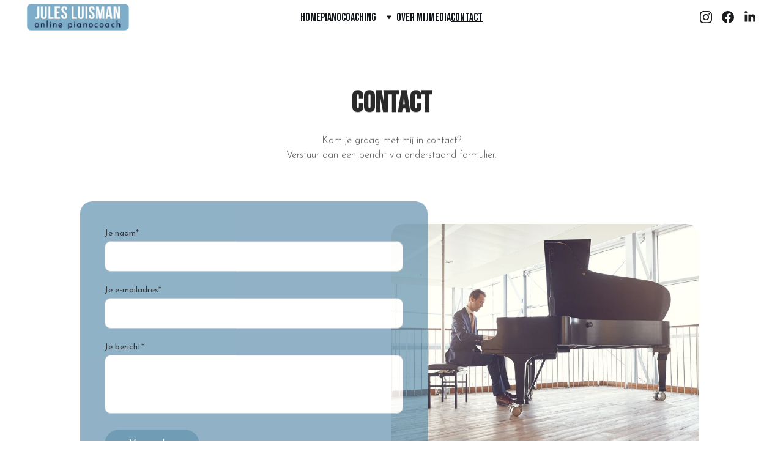

--- FILE ---
content_type: text/html
request_url: https://julesluisman.com/contact
body_size: 21582
content:
<!DOCTYPE html><html lang="nl"> <head><meta charset="utf-8"><meta name="viewport" content="width=device-width, initial-scale=1.0"><meta name="generator" content="Hostinger Website Builder"><!--[--><title>Online pianoles - Leer vrijer pianospelen. Alles in jouw tempo, gewoon vanuit je eigen huis. | Jules Luisman | Online pianocoach</title><!----><link rel="icon" size="16x16" href="https://assets.zyrosite.com/cdn-cgi/image/format=auto,w=16,h=16,fit=crop,f=png/Awv4xJEgKzUNrnpG/jules-luisman-AoP4QbZZvqu0BJkB.png"><link rel="icon" size="32x32" href="https://assets.zyrosite.com/cdn-cgi/image/format=auto,w=32,h=32,fit=crop,f=png/Awv4xJEgKzUNrnpG/jules-luisman-AoP4QbZZvqu0BJkB.png"><link rel="icon" size="192x192" href="https://assets.zyrosite.com/cdn-cgi/image/format=auto,w=192,h=192,fit=crop,f=png/Awv4xJEgKzUNrnpG/jules-luisman-AoP4QbZZvqu0BJkB.png"><link rel="apple-touch-icon" href="https://assets.zyrosite.com/cdn-cgi/image/format=auto,w=180,h=180,fit=crop,f=png/Awv4xJEgKzUNrnpG/jules-luisman-AoP4QbZZvqu0BJkB.png"><meta content="https://julesluisman.com/contact" property="og:url"><link rel="canonical" href="https://julesluisman.com/contact"><meta content="Online pianoles - Leer vrijer pianospelen. Alles in jouw tempo, gewoon vanuit je eigen huis. | Jules Luisman | Online pianocoach" property="og:title"><meta name="twitter:title" content="Online pianoles - Leer vrijer pianospelen. Alles in jouw tempo, gewoon vanuit je eigen huis. | Jules Luisman | Online pianocoach"><meta content="website" property="og:type"><!----><!----><meta property="og:site_name" content="Jules Luisman | Online pianocoach"><meta name="keywords" content="contact page, contact form, modern design"><meta property="og:image"><meta name="twitter:image"><meta content="" property="og:image:alt"><meta content="" name="twitter:image:alt"><meta name="twitter:card" content="summary_large_image"><!----><link rel="preconnect"><!----><!----><!----><!----><!--[--><link rel="alternate" hreflang="x-default" href="https://julesluisman.com/contact"><!--]--><link href="https://cdn.zyrosite.com/u1/google-fonts/font-faces?family=Bebas+Neue:wght@400;600&amp;family=Josefin+Sans:wght@300;400;500;700&amp;family=Work+Sans:wght@300;400&amp;display=swap" rel="preconnect" crossorigin="true"><link href="https://cdn.zyrosite.com/u1/google-fonts/font-faces?family=Bebas+Neue:wght@400;600&amp;family=Josefin+Sans:wght@300;400;500;700&amp;family=Work+Sans:wght@300;400&amp;display=swap" rel="preload" as="style"><link href="https://cdn.zyrosite.com/u1/google-fonts/font-faces?family=Bebas+Neue:wght@400;600&amp;family=Josefin+Sans:wght@300;400;500;700&amp;family=Work+Sans:wght@300;400&amp;display=swap" rel="stylesheet" referrerpolicy="no-referrer"><!--]--><style>
	
		@font-face {
			font-family: Geovana Regular;
			src: url('https://assets.zyrosite.com/Awv4xJEgKzUNrnpG/Geovana Regular.woff2') format('woff2');
			font-display: swap;
		}
	</style><link rel="prefetch" href="https://assets.zyrosite.com/Awv4xJEgKzUNrnpG/traffic.txt"><script>(function(){const postDate = null;

			const currentDate = new Date().setHours(0, 0, 0, 0);
			const postPublishDate = new Date(postDate).setHours(0, 0, 0, 0);

			if (postPublishDate && currentDate < postPublishDate) {
				window.location.replace('/');
			}
		})();</script><link rel="stylesheet" href="/_astro-1757269850935/_slug_.DoyPla_y.css">
<style>:root{--color-meteorite-dark: #2f1c6a;--color-meteorite-dark-2: #1F1346;--color-meteorite: #8c85ff;--color-meteorite-light: #d5dfff;--color-primary-dark: #5025d1;--color-primary: #673de6;--color-primary-light: #ebe4ff;--color-primary-charts: #B39EF3;--color-danger-dark: #d63163;--color-danger: #fc5185;--color-danger-light: #ffe8ef;--color-danger-charts: #FEA8C2;--color-warning-dark: #fea419;--color-warning-dark-2: #9F6000;--color-warning-charts: #FFD28C;--color-warning: #ffcd35;--color-warning-light: #fff8e2;--color-success-dark: #008361;--color-success: #00b090;--color-success-light: #def4f0;--color-dark: #1d1e20;--color-gray-dark: #36344d;--color-gray: #727586;--color-gray-border: #dadce0;--color-gray-light: #f2f3f6;--color-light: #fff;--color-azure: #357df9;--color-azure-light: #e3ebf9;--color-azure-dark: #265ab2;--color-indigo: #6366F1;--color-neutral-200: #D8DAE0}.whats-app-bubble{position:fixed;right:20px;bottom:24px;z-index:1000;display:flex;cursor:pointer;border-radius:100px;box-shadow:#00000026 0 4px 12px}#wtpQualitySign_fixedCSS,#wtpQualitySign_popupCSS{bottom:10px!important}#wtpQualitySign_fixedCSS{z-index:17!important}#wtpQualitySign_popupCSS{z-index:18!important}
</style></head> <script type="application/ld+json">{"@context":"https://schema.org/","name":"Online pianoles - Leer vrijer pianospelen. Alles in jouw tempo, gewoon vanuit je eigen huis.","url":"https://julesluisman.com/contact","inLanguage":"nl","keywords":["contact page","contact form","modern design"],"@type":"WebPage"}</script> <body> <div> <style>astro-island,astro-slot,astro-static-slot{display:contents}</style><script>(()=>{var e=async t=>{await(await t())()};(self.Astro||(self.Astro={})).only=e;window.dispatchEvent(new Event("astro:only"));})();</script><script>(()=>{var A=Object.defineProperty;var g=(i,o,a)=>o in i?A(i,o,{enumerable:!0,configurable:!0,writable:!0,value:a}):i[o]=a;var d=(i,o,a)=>g(i,typeof o!="symbol"?o+"":o,a);{let i={0:t=>m(t),1:t=>a(t),2:t=>new RegExp(t),3:t=>new Date(t),4:t=>new Map(a(t)),5:t=>new Set(a(t)),6:t=>BigInt(t),7:t=>new URL(t),8:t=>new Uint8Array(t),9:t=>new Uint16Array(t),10:t=>new Uint32Array(t),11:t=>1/0*t},o=t=>{let[l,e]=t;return l in i?i[l](e):void 0},a=t=>t.map(o),m=t=>typeof t!="object"||t===null?t:Object.fromEntries(Object.entries(t).map(([l,e])=>[l,o(e)]));class y extends HTMLElement{constructor(){super(...arguments);d(this,"Component");d(this,"hydrator");d(this,"hydrate",async()=>{var b;if(!this.hydrator||!this.isConnected)return;let e=(b=this.parentElement)==null?void 0:b.closest("astro-island[ssr]");if(e){e.addEventListener("astro:hydrate",this.hydrate,{once:!0});return}let c=this.querySelectorAll("astro-slot"),n={},h=this.querySelectorAll("template[data-astro-template]");for(let r of h){let s=r.closest(this.tagName);s!=null&&s.isSameNode(this)&&(n[r.getAttribute("data-astro-template")||"default"]=r.innerHTML,r.remove())}for(let r of c){let s=r.closest(this.tagName);s!=null&&s.isSameNode(this)&&(n[r.getAttribute("name")||"default"]=r.innerHTML)}let p;try{p=this.hasAttribute("props")?m(JSON.parse(this.getAttribute("props"))):{}}catch(r){let s=this.getAttribute("component-url")||"<unknown>",v=this.getAttribute("component-export");throw v&&(s+=` (export ${v})`),console.error(`[hydrate] Error parsing props for component ${s}`,this.getAttribute("props"),r),r}let u;await this.hydrator(this)(this.Component,p,n,{client:this.getAttribute("client")}),this.removeAttribute("ssr"),this.dispatchEvent(new CustomEvent("astro:hydrate"))});d(this,"unmount",()=>{this.isConnected||this.dispatchEvent(new CustomEvent("astro:unmount"))})}disconnectedCallback(){document.removeEventListener("astro:after-swap",this.unmount),document.addEventListener("astro:after-swap",this.unmount,{once:!0})}connectedCallback(){if(!this.hasAttribute("await-children")||document.readyState==="interactive"||document.readyState==="complete")this.childrenConnectedCallback();else{let e=()=>{document.removeEventListener("DOMContentLoaded",e),c.disconnect(),this.childrenConnectedCallback()},c=new MutationObserver(()=>{var n;((n=this.lastChild)==null?void 0:n.nodeType)===Node.COMMENT_NODE&&this.lastChild.nodeValue==="astro:end"&&(this.lastChild.remove(),e())});c.observe(this,{childList:!0}),document.addEventListener("DOMContentLoaded",e)}}async childrenConnectedCallback(){let e=this.getAttribute("before-hydration-url");e&&await import(e),this.start()}async start(){let e=JSON.parse(this.getAttribute("opts")),c=this.getAttribute("client");if(Astro[c]===void 0){window.addEventListener(`astro:${c}`,()=>this.start(),{once:!0});return}try{await Astro[c](async()=>{let n=this.getAttribute("renderer-url"),[h,{default:p}]=await Promise.all([import(this.getAttribute("component-url")),n?import(n):()=>()=>{}]),u=this.getAttribute("component-export")||"default";if(!u.includes("."))this.Component=h[u];else{this.Component=h;for(let f of u.split("."))this.Component=this.Component[f]}return this.hydrator=p,this.hydrate},e,this)}catch(n){console.error(`[astro-island] Error hydrating ${this.getAttribute("component-url")}`,n)}}attributeChangedCallback(){this.hydrate()}}d(y,"observedAttributes",["props"]),customElements.get("astro-island")||customElements.define("astro-island",y)}})();</script><astro-island uid="Z1aWnja" component-url="/_astro-1757269850935/ClientHead.B54_61YU.js" component-export="default" renderer-url="/_astro-1757269850935/client.Bq4RmTUz.js" props="{&quot;page-noindex&quot;:[0],&quot;canonical-url&quot;:[0,&quot;https://julesluisman.com/contact&quot;],&quot;site-meta&quot;:[0,{&quot;version&quot;:[0,197],&quot;template&quot;:[0,&quot;aigenerated&quot;],&quot;metaTitle&quot;:[0,&quot;Jules Luisman | Online pianocoach&quot;],&quot;buttonSetId&quot;:[0,&quot;0&quot;],&quot;faviconPath&quot;:[0,&quot;jules-luisman-AoP4QbZZvqu0BJkB.png&quot;],&quot;aiWebsiteType&quot;:[0,&quot;Business&quot;],&quot;defaultLocale&quot;:[0,&quot;system&quot;],&quot;ecommerceType&quot;:[0,&quot;zyro&quot;],&quot;faviconOrigin&quot;:[0,&quot;assets&quot;],&quot;ecommerceStoreId&quot;:[0,&quot;store_01JY95GEYCYHDDX17Q85M5BSEG&quot;],&quot;isPrivateModeActive&quot;:[0,false],&quot;demoEcommerceStoreId&quot;:[0,&quot;demo_01G0E9P2R0CFTNBWEEFCEV8EG5&quot;],&quot;shouldAddWWWPrefixToDomain&quot;:[0,false]}],&quot;domain&quot;:[0,&quot;julesluisman.com&quot;]}" ssr client="only" opts="{&quot;name&quot;:&quot;ClientHead&quot;,&quot;value&quot;:&quot;vue&quot;}"></astro-island> <script>(()=>{var e=async t=>{await(await t())()};(self.Astro||(self.Astro={})).load=e;window.dispatchEvent(new Event("astro:load"));})();</script><astro-island uid="ZMxdnk" prefix="v1" component-url="/_astro-1757269850935/Page.DTQ_jlvp.js" component-export="default" renderer-url="/_astro-1757269850935/client.Bq4RmTUz.js" props="{&quot;pageData&quot;:[0,{&quot;pages&quot;:[0,{&quot;zKf4dd&quot;:[0,{&quot;date&quot;:[0,&quot;2024-05-08T07:01:25.381Z&quot;],&quot;meta&quot;:[0,{&quot;title&quot;:[0,&quot;Transform Your Piano Skills with Unique Online Courses from Jules&quot;],&quot;ogImageAlt&quot;:[0,&quot;&quot;],&quot;description&quot;:[0,&quot;Discover a new way to learn piano from the comfort of your home. Jules offers unique online courses designed for all levels. Get personalized advice, broaden your musical perspective, and develop your skills at your own pace. Join our community today and elevate your playing experience!&quot;],&quot;ogImagePath&quot;:[0,&quot;https://cdn.zyrosite.com/cdn-builder-placeholders/blog/blog-placeholder-1.png&quot;],&quot;ogImageOrigin&quot;:[0,&quot;other&quot;]}],&quot;name&quot;:[0,&quot;Transform Your Piano Skills with Unique Online Courses from Jules&quot;],&quot;slug&quot;:[0,&quot;transform-your-piano-skills-with-unique-online-courses-from-jules&quot;],&quot;type&quot;:[0,&quot;blog&quot;],&quot;blocks&quot;:[1,[[0,&quot;ai-BYaLdj&quot;],[0,&quot;ai-ncZjwA&quot;]]],&quot;isDraft&quot;:[0,false],&quot;categories&quot;:[1,[]],&quot;coverImageAlt&quot;:[0,&quot;An upright piano with its top open, revealing the internal strings and hammers. A tuning lever and a yellow cloth are resting on top of the piano. The keys are visible, and the wood has a polished finish.&quot;],&quot;minutesToRead&quot;:[0,&quot;1&quot;],&quot;coverImagePath&quot;:[0,&quot;photo-1643194323151-cc60230618db&quot;],&quot;coverImageOrigin&quot;:[0,&quot;unsplash&quot;]}],&quot;zqZ61b&quot;:[0,{&quot;meta&quot;:[0,{&quot;title&quot;:[0,&quot;Aanmelden | Jules Luisman | Online pianocoach&quot;],&quot;noindex&quot;:[0,false],&quot;password&quot;:[0,&quot;&quot;],&quot;ogImageAlt&quot;:[0,&quot;&quot;],&quot;passwordDesign&quot;:[0,&quot;default&quot;],&quot;passwordBackText&quot;:[0,&quot;Back to&quot;],&quot;passwordButtonText&quot;:[0,&quot;Enter&quot;],&quot;passwordHeadingText&quot;:[0,&quot;Guest area&quot;],&quot;passwordSubheadingText&quot;:[0,&quot;Please enter the password to access the page&quot;],&quot;passwordPlaceholderText&quot;:[0,&quot;Type password&quot;]}],&quot;name&quot;:[0,&quot;Aanmelden&quot;],&quot;slug&quot;:[0,&quot;aanmelden&quot;],&quot;type&quot;:[0,&quot;default&quot;],&quot;blocks&quot;:[1,[[0,&quot;zM7-Bd&quot;],[0,&quot;zATcqG&quot;]]]}],&quot;zxcOvU&quot;:[0,{&quot;meta&quot;:[0,{&quot;title&quot;:[0,&quot;Online pianoles - Leer vrijer pianospelen. Alles in jouw tempo, gewoon vanuit je eigen huis.&quot;],&quot;noindex&quot;:[0,false],&quot;password&quot;:[0,&quot;&quot;],&quot;ogImageAlt&quot;:[0,&quot;&quot;],&quot;description&quot;:[0,&quot;Online pianocoach, musicus en marketeer voor artistiek ondernemers. Dat is in het kort wat ik ben. Al sinds mijn jeugd ben ik gefascineerd door de mogelijkheden van de piano. Mijn master klassiek piano rondde ik af aan de Messiaen Academie in Zwolle/Arnhem. &quot;],&quot;passwordDesign&quot;:[0,&quot;default&quot;],&quot;passwordBackText&quot;:[0,&quot;Back to&quot;],&quot;passwordButtonText&quot;:[0,&quot;Enter&quot;],&quot;passwordHeadingText&quot;:[0,&quot;Guest area&quot;],&quot;passwordSubheadingText&quot;:[0,&quot;Please enter the password to access the page&quot;],&quot;passwordPlaceholderText&quot;:[0,&quot;Type password&quot;]}],&quot;name&quot;:[0,&quot;Over mij&quot;],&quot;slug&quot;:[0,&quot;over-mij&quot;],&quot;type&quot;:[0,&quot;default&quot;],&quot;blocks&quot;:[1,[[0,&quot;ztOfJ1&quot;],[0,&quot;zQ3Mxo&quot;]]]}],&quot;zytf-T&quot;:[0,{&quot;date&quot;:[0,&quot;2024-05-08T07:01:25.377Z&quot;],&quot;meta&quot;:[0,{&quot;title&quot;:[0,&quot;Unlock Your Musical Potential with Unique Online Piano Courses from Home&quot;],&quot;ogImageAlt&quot;:[0,&quot;&quot;],&quot;description&quot;:[0,&quot;Explore our innovative online piano courses designed for all skill levels. Receive personalized guidance, enhance your musical perspective, and develop your skills at your own pace. Join us for a transformative learning experience that fits your schedule and inspires your passion for music from the comfort of your home.&quot;],&quot;ogImagePath&quot;:[0,&quot;https://cdn.zyrosite.com/cdn-builder-placeholders/blog/blog-placeholder-1.png&quot;],&quot;ogImageOrigin&quot;:[0,&quot;other&quot;]}],&quot;name&quot;:[0,&quot;Unlock Your Musical Potential with Unique Online Piano Courses from Home&quot;],&quot;slug&quot;:[0,&quot;unlock-your-musical-potential-with-unique-online-piano-courses-from-home&quot;],&quot;type&quot;:[0,&quot;blog&quot;],&quot;blocks&quot;:[1,[[0,&quot;ai-I08Izo&quot;],[0,&quot;ai-2R-C4w&quot;]]],&quot;isDraft&quot;:[0,false],&quot;categories&quot;:[1,[]],&quot;coverImageAlt&quot;:[0,&quot;A wooden piano with a rich, textured finish displays a row of white and black keys. The name &#39;Franz Goetze&#39; is engraved above the keys on a panel with a polished wood grain surface, suggesting an elegant and classical instrument.&quot;],&quot;minutesToRead&quot;:[0,&quot;1&quot;],&quot;coverImagePath&quot;:[0,&quot;photo-1620635340073-828a54824abd&quot;],&quot;coverImageOrigin&quot;:[0,&quot;unsplash&quot;]}],&quot;ai-JhGUQ&quot;:[0,{&quot;meta&quot;:[0,{&quot;title&quot;:[0,&quot;Online pianoles - Leer vrijer pianospelen. Alles in jouw tempo, gewoon vanuit je eigen huis.&quot;],&quot;keywords&quot;:[1,[[0,&quot;pianospelen&quot;],[0,&quot;online pianocoaching&quot;],[0,&quot;piano leren&quot;]]],&quot;description&quot;:[0,&quot;Leer vrijer pianospelen. Met muziek die je écht raakt en helemaal bij jou past. Tijdens de online pianocoaching brengen we samen jouw pianospel tot leven. We halen de rem eraf en zetten het gevoel aan. Alles op jouw moment, gewoon vanuit je eigen huis. Ideaal, toch?&quot;],&quot;focusKeyword&quot;:[0,&quot;pianospelen&quot;]}],&quot;name&quot;:[0,&quot;Home&quot;],&quot;slug&quot;:[0,&quot;home&quot;],&quot;type&quot;:[0,&quot;default&quot;],&quot;blocks&quot;:[1,[[0,&quot;ai-znW4Kw&quot;],[0,&quot;ai-gQwW_n&quot;],[0,&quot;ai-3l0yMk&quot;],[0,&quot;zXjuQb&quot;],[0,&quot;ai-sNwR51&quot;]]]}],&quot;ai-Pemo6&quot;:[0,{&quot;meta&quot;:[0,{&quot;title&quot;:[0,&quot;Online pianoles - Leer vrijer pianospelen. Alles in jouw tempo, gewoon vanuit je eigen huis.&quot;],&quot;noindex&quot;:[0,false],&quot;keywords&quot;:[1,[[0,&quot;online piano courses&quot;],[0,&quot;piano coaching videos&quot;],[0,&quot;learn piano online&quot;]]],&quot;password&quot;:[0,&quot;&quot;],&quot;ogImageAlt&quot;:[0,&quot;&quot;],&quot;description&quot;:[0,&quot;&quot;],&quot;focusKeyword&quot;:[0,&quot;online piano courses&quot;],&quot;passwordDesign&quot;:[0,&quot;default&quot;],&quot;passwordBackText&quot;:[0,&quot;Back to&quot;],&quot;passwordButtonText&quot;:[0,&quot;Enter&quot;],&quot;passwordHeadingText&quot;:[0,&quot;Guest area&quot;],&quot;passwordSubheadingText&quot;:[0,&quot;Please enter the password to access the page&quot;],&quot;passwordPlaceholderText&quot;:[0,&quot;Type password&quot;]}],&quot;name&quot;:[0,&quot;Media&quot;],&quot;slug&quot;:[0,&quot;media&quot;],&quot;type&quot;:[0,&quot;default&quot;],&quot;blocks&quot;:[1,[[0,&quot;ai-G5hQ4e&quot;],[0,&quot;ai-KSoxEa&quot;]]]}],&quot;ai-Y14L_&quot;:[0,{&quot;meta&quot;:[0,{&quot;title&quot;:[0,&quot;Online pianoles - Leer vrijer pianospelen. Alles in jouw tempo, gewoon vanuit je eigen huis.&quot;],&quot;noindex&quot;:[0,false],&quot;keywords&quot;:[1,[[0,&quot;online piano courses&quot;],[0,&quot;piano coaching&quot;],[0,&quot;learn piano online&quot;]]],&quot;password&quot;:[0,&quot;&quot;],&quot;ogImageAlt&quot;:[0,&quot;&quot;],&quot;description&quot;:[0,&quot;Of je nu net begint of al jaren speelt, samen brengen we jouw pianospel naar een hoger niveau. Je leert vrij te spelen, zonder fysieke of mentale blokkades. Met plezier als vertrekpunt duiken we samen de diepte in.&quot;],&quot;focusKeyword&quot;:[0,&quot;online piano courses&quot;],&quot;passwordDesign&quot;:[0,&quot;default&quot;],&quot;passwordBackText&quot;:[0,&quot;Back to&quot;],&quot;passwordButtonText&quot;:[0,&quot;Enter&quot;],&quot;passwordHeadingText&quot;:[0,&quot;Guest area&quot;],&quot;passwordSubheadingText&quot;:[0,&quot;Please enter the password to access the page&quot;],&quot;passwordPlaceholderText&quot;:[0,&quot;Type password&quot;]}],&quot;name&quot;:[0,&quot;Pianocoaching&quot;],&quot;slug&quot;:[0,&quot;pianocoaching&quot;],&quot;type&quot;:[0,&quot;default&quot;],&quot;blocks&quot;:[1,[[0,&quot;ai-DVhNfu&quot;],[0,&quot;ai-OnVFHP&quot;],[0,&quot;zsTjUS&quot;]]]}],&quot;ai-mHwY9&quot;:[0,{&quot;meta&quot;:[0,{&quot;title&quot;:[0,&quot;Online pianoles - Leer vrijer pianospelen. Alles in jouw tempo, gewoon vanuit je eigen huis.&quot;],&quot;keywords&quot;:[1,[[0,&quot;contact page&quot;],[0,&quot;contact form&quot;],[0,&quot;modern design&quot;]]],&quot;description&quot;:[0,&quot;&quot;],&quot;focusKeyword&quot;:[0,&quot;contact page&quot;]}],&quot;name&quot;:[0,&quot;Contact&quot;],&quot;slug&quot;:[0,&quot;contact&quot;],&quot;type&quot;:[0,&quot;default&quot;],&quot;blocks&quot;:[1,[[0,&quot;ai-HaMgLB&quot;]]]}],&quot;ai-u8rWy&quot;:[0,{&quot;meta&quot;:[0,{&quot;title&quot;:[0,&quot;Ervaringen cursisten | Jules Luisman | Online pianocoach&quot;],&quot;noindex&quot;:[0,false],&quot;keywords&quot;:[1,[[0,&quot;online piano courses&quot;],[0,&quot;music coaching&quot;],[0,&quot;piano lessons reviews&quot;]]],&quot;password&quot;:[0,&quot;&quot;],&quot;ogImageAlt&quot;:[0,&quot;&quot;],&quot;description&quot;:[0,&quot;&quot;],&quot;focusKeyword&quot;:[0,&quot;online piano courses&quot;],&quot;passwordDesign&quot;:[0,&quot;default&quot;],&quot;passwordBackText&quot;:[0,&quot;Back to&quot;],&quot;passwordButtonText&quot;:[0,&quot;Enter&quot;],&quot;passwordHeadingText&quot;:[0,&quot;Guest area&quot;],&quot;passwordSubheadingText&quot;:[0,&quot;Please enter the password to access the page&quot;],&quot;passwordPlaceholderText&quot;:[0,&quot;Type password&quot;]}],&quot;name&quot;:[0,&quot;Ervaringen cursisten&quot;],&quot;slug&quot;:[0,&quot;ervaringen-cursisten&quot;],&quot;type&quot;:[0,&quot;default&quot;],&quot;blocks&quot;:[1,[[0,&quot;ai-sKimVS&quot;],[0,&quot;ai-Xfs0B3&quot;],[0,&quot;zHtUV0&quot;]]]}]}],&quot;blocks&quot;:[0,{&quot;header&quot;:[0,{&quot;type&quot;:[0,&quot;BlockNavigation&quot;],&quot;mobile&quot;:[0,{&quot;height&quot;:[0,65],&quot;logoHeight&quot;:[0,41]}],&quot;desktop&quot;:[0,{&quot;height&quot;:[0,56],&quot;logoHeight&quot;:[0,44]}],&quot;settings&quot;:[0,{&quot;styles&quot;:[0,{&quot;width&quot;:[0,&quot;1240px&quot;],&quot;padding&quot;:[0,&quot;6px 16px 6px 16px&quot;],&quot;m-padding&quot;:[0,&quot;12px 16px 12px 16px&quot;],&quot;logo-width&quot;:[0,&quot;167px&quot;],&quot;cartIconSize&quot;:[0,&quot;24px&quot;],&quot;link-spacing&quot;:[0,&quot;32px&quot;],&quot;logoTextFont&quot;:[0,&quot;Bebas Neue&quot;],&quot;m-logo-width&quot;:[0,&quot;153px&quot;],&quot;logoTextColor&quot;:[0,&quot;rgb(29, 30, 32)&quot;],&quot;m-link-spacing&quot;:[0,&quot;20px&quot;],&quot;element-spacing&quot;:[0,&quot;32px&quot;],&quot;m-element-spacing&quot;:[0,&quot;28px&quot;],&quot;mLogoTextFontSize&quot;:[0,21],&quot;logoTextFontWeight&quot;:[0,400],&quot;contrastBackgroundColor&quot;:[0,&quot;rgb(83, 146, 183)&quot;]}],&quot;cartText&quot;:[0,&quot;&quot;],&quot;isSticky&quot;:[0,true],&quot;logoText&quot;:[0,&quot;Jules Luisman • Online pianocoach&quot;],&quot;showLogo&quot;:[0,true],&quot;headerLayout&quot;:[0,&quot;desktop-3&quot;],&quot;isCartVisible&quot;:[0,false],&quot;logoImagePath&quot;:[0,&quot;jules-luisman-2-Awv9OwgGaKCNW2Wv.png&quot;],&quot;mHeaderLayout&quot;:[0,&quot;mobile-1&quot;],&quot;logoImageOrigin&quot;:[0,&quot;assets&quot;],&quot;selectedLogoType&quot;:[0,&quot;image&quot;],&quot;mobileLinksAlignment&quot;:[0,&quot;center&quot;],&quot;isMobileMenuDropdownFullScreen&quot;:[0,false]}],&quot;zindexes&quot;:[1,[[0,&quot;za-FKN&quot;]]],&quot;background&quot;:[0,{&quot;color&quot;:[0,&quot;rgb(126, 173, 201)&quot;],&quot;current&quot;:[0,&quot;color&quot;],&quot;isTransparent&quot;:[0,false]}],&quot;components&quot;:[1,[[0,&quot;za-FKN&quot;]]],&quot;fontFamily&quot;:[0,&quot;Bebas Neue&quot;],&quot;fontWeight&quot;:[0,400],&quot;logoAspectRatio&quot;:[0,3.797590361445783],&quot;navLinkTextColor&quot;:[0,&quot;#0d141a&quot;],&quot;navLinkTextColorHover&quot;:[0,&quot;#0d141a&quot;]}],&quot;zSiG-O&quot;:[0,{&quot;slot&quot;:[0,&quot;footer&quot;],&quot;type&quot;:[0,&quot;BlockLayout&quot;],&quot;mobile&quot;:[0,{&quot;minHeight&quot;:[0,349]}],&quot;desktop&quot;:[0,{&quot;minHeight&quot;:[0,221]}],&quot;settings&quot;:[0,{&quot;styles&quot;:[0,{&quot;cols&quot;:[0,&quot;12&quot;],&quot;rows&quot;:[0,10],&quot;width&quot;:[0,&quot;1224px&quot;],&quot;m-rows&quot;:[0,&quot;1&quot;],&quot;col-gap&quot;:[0,&quot;24px&quot;],&quot;row-gap&quot;:[0,&quot;16px&quot;],&quot;row-size&quot;:[0,&quot;48px&quot;],&quot;column-gap&quot;:[0,&quot;24px&quot;],&quot;block-padding&quot;:[0,&quot;16px 0 16px 0&quot;],&quot;m-block-padding&quot;:[0,&quot;40px 16px 40px 16px&quot;]}]}],&quot;zindexes&quot;:[1,[[0,&quot;ai-QjJfe0&quot;],[0,&quot;ai-rXxQ7r&quot;],[0,&quot;z3o4eB&quot;],[0,&quot;zTRMyl&quot;]]],&quot;background&quot;:[0,{&quot;alt&quot;:[0,&quot;yellow and white area rug&quot;],&quot;path&quot;:[0,&quot;photo-1545873509-33e944ca7655&quot;],&quot;color&quot;:[0,&quot;rgb(241, 241, 241)&quot;],&quot;image&quot;:[0,&quot;https://images.unsplash.com/photo-1545873509-33e944ca7655?ixid=M3wzOTE5Mjl8MHwxfHNlYXJjaHw1fHxnb2xkJTIwb25lJTIwY29sb3J8ZW58MHx8fHwxNzUzNDQ3NjM3fDA&amp;ixlib=rb-4.1.0?w=1366&amp;q=70&amp;auto=format&quot;],&quot;origin&quot;:[0,&quot;unsplash&quot;],&quot;current&quot;:[0,&quot;color&quot;],&quot;overlay-opacity&quot;:[0,&quot;0.29&quot;]}],&quot;components&quot;:[1,[[0,&quot;ai-QjJfe0&quot;],[0,&quot;ai-rXxQ7r&quot;],[0,&quot;z3o4eB&quot;],[0,&quot;zTRMyl&quot;]]],&quot;initialBlockId&quot;:[0,&quot;W7N_1fYuy&quot;],&quot;backgroundImagePosition&quot;:[0,&quot;top&quot;],&quot;isMobileAutoPositioningEnabled&quot;:[0,true]}],&quot;ai-HaMgLB&quot;:[0,{&quot;type&quot;:[0,&quot;BlockLayout&quot;],&quot;aiData&quot;:[0,{&quot;type&quot;:[0,&quot;contact&quot;]}],&quot;mobile&quot;:[0,{&quot;minHeight&quot;:[0,1169]}],&quot;desktop&quot;:[0,{&quot;minHeight&quot;:[0,839]}],&quot;settings&quot;:[0,{&quot;styles&quot;:[0,{&quot;block-padding&quot;:[0,&quot;16px 0 16px 0&quot;],&quot;m-block-padding&quot;:[0,&quot;16px&quot;]}]}],&quot;zindexes&quot;:[1,[[0,&quot;ai-_2hNcN&quot;],[0,&quot;ai-e1z403&quot;],[0,&quot;zl_f4e&quot;],[0,&quot;zdb6aU&quot;],[0,&quot;z-6gFP&quot;]]],&quot;attachment&quot;:[0,&quot;fixed&quot;],&quot;background&quot;:[0,{&quot;alt&quot;:[0,&quot;gray computer monitor&quot;],&quot;path&quot;:[0,&quot;photo-1528747045269-390fe33c19f2?ixid=M3wzOTE5Mjl8MHwxfHNlYXJjaHwxOHx8Y29udGFjdCUyMGZvcm18ZW58MHx8fHwxNzQ3OTY2NzQ2fDA&amp;ixlib=rb-4.1.0&quot;],&quot;color&quot;:[0,&quot;rgb(255, 255, 255)&quot;],&quot;image&quot;:[0,&quot;https://images.unsplash.com/photo-1556745753-b2904692b3cd?ixid=M3wzOTE5Mjl8MHwxfHNlYXJjaHwyfHxzZXJ2aWNlfGVufDB8fHx8MTcxNTEwNDM4OHww&amp;ixlib=rb-4.0.3?w=1366&amp;q=70&amp;auto=format&quot;],&quot;video&quot;:[0,{&quot;videoSrc&quot;:[0,&quot;https://videos.pexels.com/video-files/3571264/3571264-hd_1920_1080_30fps.mp4&quot;],&quot;videoThumbnailSrc&quot;:[0,&quot;https://images.pexels.com/videos/3571264/free-video-3571264.jpg?auto=compress&amp;cs=tinysrgb&amp;fit=crop&amp;h=630&amp;w=1200&quot;]}],&quot;origin&quot;:[0,&quot;unsplash&quot;],&quot;current&quot;:[0,&quot;color&quot;],&quot;gradient&quot;:[0,{&quot;angle&quot;:[0,135],&quot;colors&quot;:[1,[[0,{&quot;value&quot;:[0,&quot;rgb(23, 107, 224)&quot;]}],[0,{&quot;value&quot;:[0,&quot;rgb(143, 17, 168)&quot;]}]]],&quot;isAnimated&quot;:[0,false]}],&quot;overlay-opacity&quot;:[0,&quot;0.45&quot;]}],&quot;components&quot;:[1,[[0,&quot;ai-_2hNcN&quot;],[0,&quot;ai-e1z403&quot;],[0,&quot;zdb6aU&quot;],[0,&quot;zl_f4e&quot;],[0,&quot;z-6gFP&quot;]]],&quot;initialBlockId&quot;:[0,&quot;zFhxPs&quot;]}]}],&quot;elements&quot;:[0,{&quot;z-6gFP&quot;:[0,{&quot;rel&quot;:[0,&quot;&quot;],&quot;href&quot;:[0,&quot;mailto:info@julesluisman.com&quot;],&quot;type&quot;:[0,&quot;GridImage&quot;],&quot;mobile&quot;:[0,{&quot;top&quot;:[0,1106],&quot;left&quot;:[0,117],&quot;width&quot;:[0,211],&quot;height&quot;:[0,19]}],&quot;target&quot;:[0,&quot;_self&quot;],&quot;desktop&quot;:[0,{&quot;top&quot;:[0,698],&quot;left&quot;:[0,916],&quot;width&quot;:[0,205],&quot;height&quot;:[0,18],&quot;borderRadius&quot;:[0,&quot;0px&quot;]}],&quot;linkType&quot;:[0,&quot;email&quot;],&quot;settings&quot;:[0,{&quot;alt&quot;:[0,&quot;&quot;],&quot;path&quot;:[0,&quot;jules-luisman-7-YD0wVNEMoqu9V1on.png&quot;],&quot;origin&quot;:[0,&quot;assets&quot;],&quot;styles&quot;:[0,{&quot;align&quot;:[0,&quot;center&quot;],&quot;justify&quot;:[0,&quot;center&quot;],&quot;m-element-margin&quot;:[0,&quot;0 0 16px 0&quot;]}],&quot;clickAction&quot;:[0,&quot;link&quot;]}],&quot;animation&quot;:[0,{&quot;name&quot;:[0,&quot;slide&quot;],&quot;type&quot;:[0,&quot;global&quot;]}],&quot;linkedPageId&quot;:[0,&quot;&quot;],&quot;fullResolutionWidth&quot;:[0,1503],&quot;fullResolutionHeight&quot;:[0,137]}],&quot;z3o4eB&quot;:[0,{&quot;type&quot;:[0,&quot;GridForm&quot;],&quot;formId&quot;:[0,&quot;Aanmelding nieuwsbrief 2&quot;],&quot;mobile&quot;:[0,{&quot;top&quot;:[0,170],&quot;left&quot;:[0,32],&quot;width&quot;:[0,264],&quot;height&quot;:[0,121],&quot;inputTextSize&quot;:[0,14],&quot;formElementsVerticalSpacing&quot;:[0,7]}],&quot;desktop&quot;:[0,{&quot;top&quot;:[0,24],&quot;left&quot;:[0,886],&quot;width&quot;:[0,235],&quot;height&quot;:[0,123],&quot;inputTextSize&quot;:[0,14],&quot;labelTextSize&quot;:[0,16],&quot;formElementsVerticalSpacing&quot;:[0,5]}],&quot;settings&quot;:[0,{&quot;type&quot;:[0,&quot;singleField&quot;],&quot;theme&quot;:[0,&quot;light&quot;],&quot;schema&quot;:[1,[[0,{&quot;id&quot;:[0,&quot;email&quot;],&quot;svg&quot;:[0,&quot;align-left-short&quot;],&quot;name&quot;:[0,&quot;Ik ontvang graag de nieuwsbrief&quot;],&quot;type&quot;:[0,&quot;GridInput&quot;],&quot;fieldType&quot;:[0,&quot;short-answer&quot;],&quot;inputLabel&quot;:[0,&quot;Ik ontvang graag de nieuwsbrief&quot;],&quot;validation&quot;:[1,[[1,[[0,&quot;required&quot;]]],[1,[[0,&quot;bail&quot;]]],[1,[[0,&quot;email&quot;]]]]],&quot;placeholder&quot;:[0,&quot;Mijn e-mailadres&quot;],&quot;validationType&quot;:[0,&quot;email&quot;],&quot;validation-messages&quot;:[0,{&quot;email&quot;:[0,&quot;&quot;],&quot;required&quot;:[0,&quot;Vul een geldig e-mailadres in&quot;]}]}]]],&quot;styles&quot;:[0,{&quot;text&quot;:[0,&quot;left&quot;],&quot;align&quot;:[0,&quot;space-between&quot;],&quot;justify&quot;:[0,&quot;center&quot;],&quot;formSpacing&quot;:[0,&quot;22px 10px&quot;],&quot;m-element-margin&quot;:[0,&quot;0 0 16px 0&quot;]}],&quot;successMessage&quot;:[0,&quot;Dank voor je aanmelding, je ontvangt binnenkort de eerste nieuwsbrief. Alvast veel leesplezier!&quot;]}],&quot;animation&quot;:[0,{&quot;name&quot;:[0,&quot;slide&quot;],&quot;type&quot;:[0,&quot;global&quot;]}],&quot;formFontFamily&quot;:[0,&quot;Josefin Sans&quot;],&quot;formFontWeight&quot;:[0,400],&quot;inputFillColor&quot;:[0,&quot;rgb(255, 255, 255)&quot;],&quot;inputTextColor&quot;:[0,&quot;rgb(0, 0, 0)&quot;],&quot;labelTextColor&quot;:[0,&quot;rgb(69, 123, 157)&quot;],&quot;innerBackground&quot;:[0,{&quot;color&quot;:[0,&quot;rgb(255, 255, 255)&quot;],&quot;image&quot;:[0,&quot;&quot;],&quot;current&quot;:[0,&quot;&quot;]}],&quot;inputBorderColor&quot;:[0,&quot;rgb(26, 26, 26)&quot;],&quot;submitButtonData&quot;:[0,{&quot;type&quot;:[0,&quot;GridButton&quot;],&quot;content&quot;:[0,&quot;Verzend &gt;&quot;],&quot;settings&quot;:[0,{&quot;type&quot;:[0,&quot;primary&quot;],&quot;styles&quot;:[0,{&quot;align&quot;:[0,&quot;end&quot;],&quot;m-align&quot;:[0,&quot;center&quot;],&quot;position&quot;:[0,&quot;8/8/9/10&quot;]}],&quot;isFormButton&quot;:[0,true]}]}],&quot;inputBorderRadius&quot;:[0,50],&quot;inputFillColorHover&quot;:[0,&quot;rgb(241, 241, 241)&quot;],&quot;submitButtonFontColor&quot;:[0,&quot;rgb(255, 255, 255)&quot;],&quot;submitButtonBorderColor&quot;:[0,&quot;rgb(0, 0, 0)&quot;],&quot;submitButtonBorderWidth&quot;:[0,0],&quot;submitButtonFontColorHover&quot;:[0,&quot;rgb(255, 255, 255)&quot;],&quot;submitButtonBackgroundColor&quot;:[0,&quot;rgb(69, 123, 157)&quot;],&quot;submitButtonBorderColorHover&quot;:[0,&quot;rgb(0, 0, 0)&quot;],&quot;submitButtonBackgroundColorHover&quot;:[0,&quot;rgb(29, 30, 32)&quot;]}],&quot;zTRMyl&quot;:[0,{&quot;rel&quot;:[0,&quot;&quot;],&quot;href&quot;:[0,&quot;/contact&quot;],&quot;type&quot;:[0,&quot;GridButton&quot;],&quot;mobile&quot;:[0,{&quot;top&quot;:[0,80],&quot;left&quot;:[0,85],&quot;width&quot;:[0,158],&quot;height&quot;:[0,43]}],&quot;content&quot;:[0,&quot;Contact &gt;&quot;],&quot;desktop&quot;:[0,{&quot;top&quot;:[0,96],&quot;left&quot;:[0,103],&quot;width&quot;:[0,153],&quot;height&quot;:[0,48]}],&quot;linkType&quot;:[0,&quot;page&quot;],&quot;settings&quot;:[0,{&quot;type&quot;:[0,&quot;primary&quot;],&quot;styles&quot;:[0,{&quot;align&quot;:[0,&quot;center&quot;],&quot;justify&quot;:[0,&quot;center&quot;],&quot;m-element-margin&quot;:[0,&quot;0 0 16px 0&quot;]}]}],&quot;animation&quot;:[0,{&quot;name&quot;:[0,&quot;slide&quot;],&quot;type&quot;:[0,&quot;global&quot;]}],&quot;fontColor&quot;:[0,&quot;rgb(255, 255, 255)&quot;],&quot;borderColor&quot;:[0,&quot;rgb(0, 0, 0)&quot;],&quot;linkedPageId&quot;:[0,&quot;ai-mHwY9&quot;],&quot;fontColorHover&quot;:[0,&quot;rgb(255, 255, 255)&quot;],&quot;backgroundColor&quot;:[0,&quot;rgb(69, 123, 157)&quot;],&quot;borderColorHover&quot;:[0,&quot;rgb(0, 0, 0)&quot;],&quot;backgroundColorHover&quot;:[0,&quot;rgb(29, 30, 32)&quot;]}],&quot;za-FKN&quot;:[0,{&quot;type&quot;:[0,&quot;GridSocialIcons&quot;],&quot;links&quot;:[1,[[0,{&quot;svg&quot;:[0,&quot;&lt;svg xmlns=\&quot;http://www.w3.org/2000/svg\&quot; fill=\&quot;none\&quot; viewBox=\&quot;0 0 24 24\&quot; height=\&quot;24\&quot; width=\&quot;24\&quot;&gt;\n&lt;path fill=\&quot;currentColor\&quot; d=\&quot;M12.0027 5.84808C8.59743 5.84808 5.85075 8.59477 5.85075 12C5.85075 15.4053 8.59743 18.1519 12.0027 18.1519C15.4079 18.1519 18.1546 15.4053 18.1546 12C18.1546 8.59477 15.4079 5.84808 12.0027 5.84808ZM12.0027 15.9996C9.80212 15.9996 8.00312 14.2059 8.00312 12C8.00312 9.7941 9.79677 8.00046 12.0027 8.00046C14.2086 8.00046 16.0022 9.7941 16.0022 12C16.0022 14.2059 14.2032 15.9996 12.0027 15.9996ZM19.8412 5.59644C19.8412 6.39421 19.1987 7.03135 18.4062 7.03135C17.6085 7.03135 16.9713 6.38885 16.9713 5.59644C16.9713 4.80402 17.6138 4.16153 18.4062 4.16153C19.1987 4.16153 19.8412 4.80402 19.8412 5.59644ZM23.9157 7.05277C23.8247 5.13063 23.3856 3.42801 21.9775 2.02522C20.5747 0.622429 18.8721 0.183388 16.9499 0.0870135C14.9689 -0.0254238 9.03112 -0.0254238 7.05008 0.0870135C5.1333 0.178034 3.43068 0.617075 2.02253 2.01986C0.614389 3.42265 0.180703 5.12527 0.0843279 7.04742C-0.0281093 9.02845 -0.0281093 14.9662 0.0843279 16.9472C0.175349 18.8694 0.614389 20.572 2.02253 21.9748C3.43068 23.3776 5.12794 23.8166 7.05008 23.913C9.03112 24.0254 14.9689 24.0254 16.9499 23.913C18.8721 23.822 20.5747 23.3829 21.9775 21.9748C23.3803 20.572 23.8193 18.8694 23.9157 16.9472C24.0281 14.9662 24.0281 9.03381 23.9157 7.05277ZM21.3564 19.0728C20.9388 20.1223 20.1303 20.9307 19.0755 21.3537C17.496 21.9802 13.7481 21.8356 12.0027 21.8356C10.2572 21.8356 6.50396 21.9748 4.92984 21.3537C3.88042 20.9361 3.07195 20.1276 2.64897 19.0728C2.02253 17.4934 2.16709 13.7455 2.16709 12C2.16709 10.2546 2.02789 6.50129 2.64897 4.92717C3.06659 3.87776 3.87507 3.06928 4.92984 2.6463C6.50931 2.01986 10.2572 2.16443 12.0027 2.16443C13.7481 2.16443 17.5014 2.02522 19.0755 2.6463C20.1249 3.06392 20.9334 3.8724 21.3564 4.92717C21.9828 6.50665 21.8383 10.2546 21.8383 12C21.8383 13.7455 21.9828 17.4987 21.3564 19.0728Z\&quot;&gt;&lt;/path&gt;\n&lt;/svg&gt;\n&quot;],&quot;icon&quot;:[0,&quot;instagram&quot;],&quot;link&quot;:[0,&quot;https://www.instagram.com/julesluisman_pianist/&quot;]}],[0,{&quot;svg&quot;:[0,&quot;&lt;svg xmlns=\&quot;http://www.w3.org/2000/svg\&quot; fill=\&quot;none\&quot; viewBox=\&quot;0 0 24 24\&quot; height=\&quot;24\&quot; width=\&quot;24\&quot;&gt;\n&lt;path fill=\&quot;currentColor\&quot; d=\&quot;M24 12.0726C24 5.44354 18.629 0.0725708 12 0.0725708C5.37097 0.0725708 0 5.44354 0 12.0726C0 18.0619 4.38823 23.0264 10.125 23.9274V15.5414H7.07661V12.0726H10.125V9.4287C10.125 6.42144 11.9153 4.76031 14.6574 4.76031C15.9706 4.76031 17.3439 4.99451 17.3439 4.99451V7.94612H15.8303C14.34 7.94612 13.875 8.87128 13.875 9.82015V12.0726H17.2031L16.6708 15.5414H13.875V23.9274C19.6118 23.0264 24 18.0619 24 12.0726Z\&quot;&gt;&lt;/path&gt;\n&lt;/svg&gt;\n&quot;],&quot;icon&quot;:[0,&quot;facebook&quot;],&quot;link&quot;:[0,&quot;https://www.facebook.com/julesluismanpianist&quot;]}],[0,{&quot;svg&quot;:[0,&quot;&lt;svg xmlns=\&quot;http://www.w3.org/2000/svg\&quot; fill=\&quot;none\&quot; viewBox=\&quot;0 0 24 24\&quot; height=\&quot;24\&quot; width=\&quot;24\&quot;&gt;\n&lt;path fill=\&quot;currentColor\&quot; d=\&quot;M6.20156 21H1.84688V6.97969H6.20156V21ZM4.02187 5.06719C2.62969 5.06719 1.5 3.91406 1.5 2.52187C1.5 1.85303 1.7657 1.21158 2.23864 0.73864C2.71158 0.265697 3.35303 0 4.02187 0C4.69072 0 5.33217 0.265697 5.80511 0.73864C6.27805 1.21158 6.54375 1.85303 6.54375 2.52187C6.54375 3.91406 5.41406 5.06719 4.02187 5.06719ZM22.4953 21H18.15V14.175C18.15 12.5484 18.1172 10.4625 15.8859 10.4625C13.6219 10.4625 13.275 12.2297 13.275 14.0578V21H8.925V6.97969H13.1016V8.89219H13.1625C13.7438 7.79062 15.1641 6.62812 17.2828 6.62812C21.6891 6.62812 22.5 9.52969 22.5 13.2984V21H22.4953Z\&quot;&gt;&lt;/path&gt;\n&lt;/svg&gt;\n&quot;],&quot;icon&quot;:[0,&quot;linkedin-in&quot;],&quot;link&quot;:[0,&quot;https://www.linkedin.com/in/julesluisman/&quot;]}]]],&quot;mobile&quot;:[0,{&quot;top&quot;:[0,0],&quot;left&quot;:[0,0],&quot;width&quot;:[0,0],&quot;height&quot;:[0,0]}],&quot;desktop&quot;:[0,{&quot;top&quot;:[0,0],&quot;left&quot;:[0,0],&quot;width&quot;:[0,0],&quot;height&quot;:[0,0]}],&quot;settings&quot;:[0,{&quot;styles&quot;:[0,{&quot;align&quot;:[0,&quot;&quot;],&quot;justify&quot;:[0,&quot;center&quot;],&quot;icon-size&quot;:[0,&quot;20px&quot;],&quot;icon-color&quot;:[0,&quot;rgb(29, 30, 32)&quot;],&quot;icon-spacing&quot;:[0,&quot;space-around&quot;],&quot;icon-direction&quot;:[0,&quot;row&quot;],&quot;icon-color-hover&quot;:[0,&quot;rgb(58, 58, 58)&quot;],&quot;m-element-margin&quot;:[0,&quot;0 0 16px 0&quot;],&quot;space-between-icons&quot;:[0,&quot;20px&quot;]}],&quot;useBrandColors&quot;:[0,false]}],&quot;animation&quot;:[0,{&quot;name&quot;:[0,&quot;slide&quot;],&quot;type&quot;:[0,&quot;global&quot;]}]}],&quot;zdb6aU&quot;:[0,{&quot;type&quot;:[0,&quot;GridForm&quot;],&quot;formId&quot;:[0,&quot;Contactformulier&quot;],&quot;mobile&quot;:[0,{&quot;top&quot;:[0,225],&quot;left&quot;:[0,0],&quot;width&quot;:[0,328],&quot;height&quot;:[0,465]}],&quot;desktop&quot;:[0,{&quot;top&quot;:[0,256],&quot;left&quot;:[0,103],&quot;width&quot;:[0,568],&quot;height&quot;:[0,460],&quot;inputTextSize&quot;:[0,16],&quot;labelTextSize&quot;:[0,14],&quot;formElementsVerticalSpacing&quot;:[0,18]}],&quot;settings&quot;:[0,{&quot;theme&quot;:[0,&quot;light&quot;],&quot;schema&quot;:[1,[[0,{&quot;id&quot;:[0,&quot;firstName&quot;],&quot;svg&quot;:[0,&quot;align-left-short&quot;],&quot;name&quot;:[0,&quot;Je naam&quot;],&quot;type&quot;:[0,&quot;GridInput&quot;],&quot;fieldType&quot;:[0,&quot;short-answer&quot;],&quot;inputLabel&quot;:[0,&quot;Je naam&quot;],&quot;validation&quot;:[1,[[1,[[0,&quot;required&quot;]]]]],&quot;placeholder&quot;:[0,&quot;&quot;],&quot;validationType&quot;:[0,&quot;text&quot;],&quot;validation-messages&quot;:[0,{&quot;required&quot;:[0,&quot;Dit veld is vereist&quot;]}]}],[0,{&quot;id&quot;:[0,&quot;email&quot;],&quot;svg&quot;:[0,&quot;align-left-short&quot;],&quot;name&quot;:[0,&quot;Je e-mailadres&quot;],&quot;type&quot;:[0,&quot;GridInput&quot;],&quot;fieldType&quot;:[0,&quot;short-answer&quot;],&quot;inputLabel&quot;:[0,&quot;Je e-mailadres&quot;],&quot;validation&quot;:[1,[[1,[[0,&quot;bail&quot;]]],[1,[[0,&quot;email&quot;]]],[1,[[0,&quot;required&quot;]]]]],&quot;placeholder&quot;:[0,&quot;&quot;],&quot;validationType&quot;:[0,&quot;email&quot;],&quot;validation-messages&quot;:[0,{&quot;email&quot;:[0,&quot;&quot;],&quot;required&quot;:[0,&quot;Vul een geldig e-mailadres in&quot;]}]}],[0,{&quot;id&quot;:[0,&quot;message&quot;],&quot;svg&quot;:[0,&quot;align-left&quot;],&quot;tag&quot;:[0,&quot;textarea&quot;],&quot;name&quot;:[0,&quot;Je bericht&quot;],&quot;type&quot;:[0,&quot;GridInput&quot;],&quot;inputLabel&quot;:[0,&quot;Je bericht&quot;],&quot;validation&quot;:[1,[[1,[[0,&quot;required&quot;]]]]],&quot;placeholder&quot;:[0,&quot;&quot;],&quot;validationType&quot;:[0,&quot;text&quot;],&quot;validation-messages&quot;:[0,{&quot;required&quot;:[0,&quot;Dit veld is vereist&quot;]}]}]]],&quot;styles&quot;:[0,{&quot;justify&quot;:[0,&quot;center&quot;],&quot;formSpacing&quot;:[0,&quot;22px 10px&quot;],&quot;m-element-margin&quot;:[0,&quot;0 0 16px 0&quot;]}],&quot;successMessage&quot;:[0,&quot;Hartelijk dank voor je bericht!&quot;]}],&quot;animation&quot;:[0,{&quot;name&quot;:[0,&quot;slide&quot;],&quot;type&quot;:[0,&quot;global&quot;]}],&quot;formPadding&quot;:[0,40],&quot;inputFillColor&quot;:[0,&quot;rgb(255, 255, 255)&quot;],&quot;inputTextColor&quot;:[0,&quot;#0d141a&quot;],&quot;labelTextColor&quot;:[0,&quot;#0d141a&quot;],&quot;formBorderWidth&quot;:[0,0],&quot;innerBackground&quot;:[0,{&quot;color&quot;:[0,&quot;rgba(68, 124, 158, 0.7)&quot;],&quot;image&quot;:[0,&quot;&quot;],&quot;current&quot;:[0,&quot;&quot;]}],&quot;formBorderRadius&quot;:[0,20],&quot;initialElementId&quot;:[0,&quot;zaoMuM&quot;],&quot;inputBorderColor&quot;:[0,&quot;rgb(184, 192, 204)&quot;],&quot;inputBorderWidth&quot;:[0,1],&quot;submitButtonData&quot;:[0,{&quot;type&quot;:[0,&quot;GridButton&quot;],&quot;content&quot;:[0,&quot;Verzenden&quot;],&quot;settings&quot;:[0,{&quot;type&quot;:[0,&quot;primary&quot;],&quot;styles&quot;:[0,{&quot;align&quot;:[0,&quot;start&quot;],&quot;justify&quot;:[0,&quot;center&quot;],&quot;position&quot;:[0,&quot;8/8/9/10&quot;]}],&quot;isFormButton&quot;:[0,true]}]}],&quot;inputBorderRadius&quot;:[0,10],&quot;formBackgroundColor&quot;:[0,&quot;rgba(68, 124, 158, 0.7)&quot;],&quot;inputFillColorHover&quot;:[0,&quot;#ffffff&quot;],&quot;inputTextColorHover&quot;:[0,&quot;#0d141a&quot;],&quot;inputBorderColorHover&quot;:[0,&quot;#0d141a&quot;],&quot;submitButtonFontColor&quot;:[0,&quot;#ffffff&quot;],&quot;submitButtonBorderColor&quot;:[0,&quot;#0d141a&quot;],&quot;submitButtonBorderRadius&quot;:[0,50],&quot;submitButtonFontColorHover&quot;:[0,&quot;#ffffff&quot;],&quot;submitButtonBackgroundColor&quot;:[0,&quot;rgba(68, 124, 158, 0.7)&quot;],&quot;submitButtonBorderColorHover&quot;:[0,&quot;#0d141a&quot;],&quot;submitButtonBackgroundColorHover&quot;:[0,&quot;rgb(0, 0, 0)&quot;]}],&quot;zl_f4e&quot;:[0,{&quot;rel&quot;:[0,&quot;nofollow&quot;],&quot;type&quot;:[0,&quot;GridImage&quot;],&quot;mobile&quot;:[0,{&quot;top&quot;:[0,706],&quot;left&quot;:[0,0],&quot;width&quot;:[0,328],&quot;height&quot;:[0,384],&quot;isHidden&quot;:[0,false]}],&quot;desktop&quot;:[0,{&quot;top&quot;:[0,296],&quot;left&quot;:[0,612],&quot;width&quot;:[0,503],&quot;height&quot;:[0,384],&quot;isHidden&quot;:[0,false],&quot;borderRadius&quot;:[0,&quot;20px&quot;]}],&quot;settings&quot;:[0,{&quot;alt&quot;:[0,&quot;&quot;],&quot;path&quot;:[0,&quot;julesluisman_sabinemetz-5-AVL7MODKJNhpqBrG.jpg&quot;],&quot;origin&quot;:[0,&quot;assets&quot;],&quot;styles&quot;:[0,{&quot;align&quot;:[0,&quot;center&quot;],&quot;justify&quot;:[0,&quot;center&quot;],&quot;m-element-margin&quot;:[0,&quot;0 0 16px 0&quot;]}],&quot;clickAction&quot;:[0,&quot;none&quot;]}],&quot;animation&quot;:[0,{&quot;name&quot;:[0,&quot;slide&quot;],&quot;type&quot;:[0,&quot;global&quot;]}],&quot;initialElementId&quot;:[0,&quot;zlkb3F&quot;],&quot;fullResolutionWidth&quot;:[0,1439],&quot;fullResolutionHeight&quot;:[0,2160]}],&quot;ai-QjJfe0&quot;:[0,{&quot;type&quot;:[0,&quot;GridSocialIcons&quot;],&quot;links&quot;:[1,[[0,{&quot;svg&quot;:[0,&quot;&lt;svg xmlns=\&quot;http://www.w3.org/2000/svg\&quot; fill=\&quot;none\&quot; viewBox=\&quot;0 0 24 24\&quot; height=\&quot;24\&quot; width=\&quot;24\&quot;&gt;\n&lt;path fill=\&quot;currentColor\&quot; d=\&quot;M12.0027 5.84808C8.59743 5.84808 5.85075 8.59477 5.85075 12C5.85075 15.4053 8.59743 18.1519 12.0027 18.1519C15.4079 18.1519 18.1546 15.4053 18.1546 12C18.1546 8.59477 15.4079 5.84808 12.0027 5.84808ZM12.0027 15.9996C9.80212 15.9996 8.00312 14.2059 8.00312 12C8.00312 9.7941 9.79677 8.00046 12.0027 8.00046C14.2086 8.00046 16.0022 9.7941 16.0022 12C16.0022 14.2059 14.2032 15.9996 12.0027 15.9996ZM19.8412 5.59644C19.8412 6.39421 19.1987 7.03135 18.4062 7.03135C17.6085 7.03135 16.9713 6.38885 16.9713 5.59644C16.9713 4.80402 17.6138 4.16153 18.4062 4.16153C19.1987 4.16153 19.8412 4.80402 19.8412 5.59644ZM23.9157 7.05277C23.8247 5.13063 23.3856 3.42801 21.9775 2.02522C20.5747 0.622429 18.8721 0.183388 16.9499 0.0870135C14.9689 -0.0254238 9.03112 -0.0254238 7.05008 0.0870135C5.1333 0.178034 3.43068 0.617075 2.02253 2.01986C0.614389 3.42265 0.180703 5.12527 0.0843279 7.04742C-0.0281093 9.02845 -0.0281093 14.9662 0.0843279 16.9472C0.175349 18.8694 0.614389 20.572 2.02253 21.9748C3.43068 23.3776 5.12794 23.8166 7.05008 23.913C9.03112 24.0254 14.9689 24.0254 16.9499 23.913C18.8721 23.822 20.5747 23.3829 21.9775 21.9748C23.3803 20.572 23.8193 18.8694 23.9157 16.9472C24.0281 14.9662 24.0281 9.03381 23.9157 7.05277ZM21.3564 19.0728C20.9388 20.1223 20.1303 20.9307 19.0755 21.3537C17.496 21.9802 13.7481 21.8356 12.0027 21.8356C10.2572 21.8356 6.50396 21.9748 4.92984 21.3537C3.88042 20.9361 3.07195 20.1276 2.64897 19.0728C2.02253 17.4934 2.16709 13.7455 2.16709 12C2.16709 10.2546 2.02789 6.50129 2.64897 4.92717C3.06659 3.87776 3.87507 3.06928 4.92984 2.6463C6.50931 2.01986 10.2572 2.16443 12.0027 2.16443C13.7481 2.16443 17.5014 2.02522 19.0755 2.6463C20.1249 3.06392 20.9334 3.8724 21.3564 4.92717C21.9828 6.50665 21.8383 10.2546 21.8383 12C21.8383 13.7455 21.9828 17.4987 21.3564 19.0728Z\&quot;&gt;&lt;/path&gt;\n&lt;/svg&gt;\n&quot;],&quot;icon&quot;:[0,&quot;instagram&quot;],&quot;link&quot;:[0,&quot;https://www.instagram.com/julesluisman_pianist/&quot;]}],[0,{&quot;svg&quot;:[0,&quot;&lt;svg xmlns=\&quot;http://www.w3.org/2000/svg\&quot; fill=\&quot;none\&quot; viewBox=\&quot;0 0 24 24\&quot; height=\&quot;24\&quot; width=\&quot;24\&quot;&gt;\n&lt;path fill=\&quot;currentColor\&quot; d=\&quot;M24 12.0726C24 5.44354 18.629 0.0725708 12 0.0725708C5.37097 0.0725708 0 5.44354 0 12.0726C0 18.0619 4.38823 23.0264 10.125 23.9274V15.5414H7.07661V12.0726H10.125V9.4287C10.125 6.42144 11.9153 4.76031 14.6574 4.76031C15.9706 4.76031 17.3439 4.99451 17.3439 4.99451V7.94612H15.8303C14.34 7.94612 13.875 8.87128 13.875 9.82015V12.0726H17.2031L16.6708 15.5414H13.875V23.9274C19.6118 23.0264 24 18.0619 24 12.0726Z\&quot;&gt;&lt;/path&gt;\n&lt;/svg&gt;\n&quot;],&quot;icon&quot;:[0,&quot;facebook&quot;],&quot;link&quot;:[0,&quot;https://www.facebook.com/julesluismanpianist/&quot;]}],[0,{&quot;svg&quot;:[0,&quot;&lt;svg xmlns=\&quot;http://www.w3.org/2000/svg\&quot; fill=\&quot;none\&quot; viewBox=\&quot;0 0 24 24\&quot; height=\&quot;24\&quot; width=\&quot;24\&quot;&gt;\n&lt;path fill=\&quot;currentColor\&quot; d=\&quot;M6.20156 21H1.84688V6.97969H6.20156V21ZM4.02187 5.06719C2.62969 5.06719 1.5 3.91406 1.5 2.52187C1.5 1.85303 1.7657 1.21158 2.23864 0.73864C2.71158 0.265697 3.35303 0 4.02187 0C4.69072 0 5.33217 0.265697 5.80511 0.73864C6.27805 1.21158 6.54375 1.85303 6.54375 2.52187C6.54375 3.91406 5.41406 5.06719 4.02187 5.06719ZM22.4953 21H18.15V14.175C18.15 12.5484 18.1172 10.4625 15.8859 10.4625C13.6219 10.4625 13.275 12.2297 13.275 14.0578V21H8.925V6.97969H13.1016V8.89219H13.1625C13.7438 7.79062 15.1641 6.62812 17.2828 6.62812C21.6891 6.62812 22.5 9.52969 22.5 13.2984V21H22.4953Z\&quot;&gt;&lt;/path&gt;\n&lt;/svg&gt;\n&quot;],&quot;icon&quot;:[0,&quot;linkedin-in&quot;],&quot;link&quot;:[0,&quot;https://www.linkedin.com/in/julesluisman/&quot;]}],[0,{&quot;svg&quot;:[0,&quot;&lt;svg fill=\&quot;none\&quot; viewBox=\&quot;0 0 24 24\&quot; height=\&quot;24\&quot; width=\&quot;24\&quot; xmlns=\&quot;http://www.w3.org/2000/svg\&quot;&gt;\n&lt;path fill=\&quot;currentColor\&quot; d=\&quot;M21.75 3H2.25C1.00734 3 0 4.00734 0 5.25V18.75C0 19.9927 1.00734 21 2.25 21H21.75C22.9927 21 24 19.9927 24 18.75V5.25C24 4.00734 22.9927 3 21.75 3ZM21.75 5.25V7.16273C20.699 8.01862 19.0234 9.3495 15.4412 12.1545C14.6518 12.7754 13.0881 14.2672 12 14.2498C10.9121 14.2674 9.34786 12.7752 8.55877 12.1545C4.97719 9.34992 3.30117 8.01877 2.25 7.16273V5.25H21.75ZM2.25 18.75V10.0499C3.32409 10.9054 4.8473 12.1059 7.16897 13.9239C8.19352 14.7304 9.98775 16.5108 12 16.5C14.0024 16.5108 15.7739 14.7563 16.8306 13.9243C19.1522 12.1064 20.6759 10.9055 21.75 10.05V18.75H2.25Z\&quot;&gt;&lt;/path&gt;\n&lt;/svg&gt;&quot;],&quot;icon&quot;:[0,&quot;mail&quot;],&quot;link&quot;:[0,&quot;mailto:info@julesluisman.com&quot;]}]]],&quot;mobile&quot;:[0,{&quot;top&quot;:[0,34],&quot;left&quot;:[0,85],&quot;width&quot;:[0,158],&quot;height&quot;:[0,30]}],&quot;desktop&quot;:[0,{&quot;top&quot;:[0,34],&quot;left&quot;:[0,103],&quot;width&quot;:[0,155],&quot;height&quot;:[0,30]}],&quot;settings&quot;:[0,{&quot;styles&quot;:[0,{&quot;icon-size&quot;:[0,&quot;30px&quot;],&quot;icon-color&quot;:[0,&quot;rgb(69, 123, 157)&quot;],&quot;icon-spacing&quot;:[0,&quot;space-between&quot;],&quot;icon-direction&quot;:[0,&quot;row&quot;],&quot;icon-color-hover&quot;:[0,&quot;rgb(0, 0, 0)&quot;],&quot;m-element-margin&quot;:[0,&quot;0 0 32px 0&quot;],&quot;space-between-icons&quot;:[0,&quot;32px&quot;]}],&quot;useBrandColors&quot;:[0,false]}],&quot;animation&quot;:[0,{&quot;name&quot;:[0,&quot;slide&quot;],&quot;type&quot;:[0,&quot;global&quot;]}],&quot;initialElementId&quot;:[0,&quot;Jxpyzjxuzy&quot;]}],&quot;ai-_2hNcN&quot;:[0,{&quot;type&quot;:[0,&quot;GridTextBox&quot;],&quot;aiData&quot;:[0,{&quot;type&quot;:[0,&quot;Title&quot;]}],&quot;mobile&quot;:[0,{&quot;top&quot;:[0,64],&quot;left&quot;:[0,0],&quot;width&quot;:[0,328],&quot;height&quot;:[0,42]}],&quot;content&quot;:[0,&quot;&lt;h1 dir=\&quot;auto\&quot; style=\&quot;color: rgb(0, 0, 0); --lineHeightMobile: 1.3; --lineHeightDesktop: 1.3; --fontSizeMobile: 32px; --fontSizeDesktop: 48px\&quot;&gt;&lt;span style=\&quot;font-weight: 600\&quot;&gt;Contact&lt;/span&gt;&lt;/h1&gt;&quot;],&quot;desktop&quot;:[0,{&quot;top&quot;:[0,80],&quot;left&quot;:[0,0],&quot;width&quot;:[0,1224],&quot;height&quot;:[0,62]}],&quot;settings&quot;:[0,{&quot;styles&quot;:[0,{&quot;text&quot;:[0,&quot;center&quot;],&quot;align&quot;:[0,&quot;flex-start&quot;],&quot;justify&quot;:[0,&quot;flex-start&quot;],&quot;m-element-margin&quot;:[0,&quot;0 0 16px 0&quot;]}]}],&quot;animation&quot;:[0,{&quot;name&quot;:[0,&quot;slide&quot;],&quot;type&quot;:[0,&quot;global&quot;]}],&quot;initialElementId&quot;:[0,&quot;zr_-pP&quot;]}],&quot;ai-e1z403&quot;:[0,{&quot;type&quot;:[0,&quot;GridTextBox&quot;],&quot;aiData&quot;:[0,{&quot;type&quot;:[0,&quot;Description&quot;]}],&quot;mobile&quot;:[0,{&quot;top&quot;:[0,120],&quot;left&quot;:[0,0],&quot;width&quot;:[0,328],&quot;height&quot;:[0,72]}],&quot;content&quot;:[0,&quot;&lt;p class=\&quot;body\&quot; style=\&quot;color: rgb(29, 30, 32)\&quot; dir=\&quot;auto\&quot;&gt;&lt;span style=\&quot;font-family: Josefin\\ Sans; font-weight: 300\&quot;&gt;Kom je graag met mij in contact?&lt;br&gt;Verstuur dan een bericht via onderstaand formulier.&lt;/span&gt;&lt;/p&gt;&quot;],&quot;desktop&quot;:[0,{&quot;top&quot;:[0,160],&quot;left&quot;:[0,412],&quot;width&quot;:[0,400],&quot;height&quot;:[0,48]}],&quot;settings&quot;:[0,{&quot;styles&quot;:[0,{&quot;text&quot;:[0,&quot;center&quot;],&quot;align&quot;:[0,&quot;flex-start&quot;],&quot;justify&quot;:[0,&quot;flex-start&quot;],&quot;m-element-margin&quot;:[0,&quot;0 0 16px 0&quot;]}]}],&quot;animation&quot;:[0,{&quot;name&quot;:[0,&quot;slide&quot;],&quot;type&quot;:[0,&quot;global&quot;]}],&quot;initialElementId&quot;:[0,&quot;z4neuW&quot;]}],&quot;ai-rXxQ7r&quot;:[0,{&quot;type&quot;:[0,&quot;GridTextBox&quot;],&quot;mobile&quot;:[0,{&quot;top&quot;:[0,320],&quot;left&quot;:[0,113],&quot;width&quot;:[0,101],&quot;height&quot;:[0,12]}],&quot;content&quot;:[0,&quot;&lt;p class=\&quot;body\&quot; style=\&quot;color: rgb(29, 30, 32); --lineHeightMobile: 1.3; --lineHeightDesktop: 1.3; --fontSizeMobile: 9px; --fontSizeDesktop: 10px\&quot; dir=\&quot;auto\&quot;&gt;© 2025 Jules Luisman&lt;/p&gt;&quot;],&quot;desktop&quot;:[0,{&quot;top&quot;:[0,200],&quot;left&quot;:[0,540],&quot;width&quot;:[0,143],&quot;height&quot;:[0,13]}],&quot;settings&quot;:[0,{&quot;styles&quot;:[0,{&quot;text&quot;:[0,&quot;center&quot;],&quot;align&quot;:[0,&quot;flex-start&quot;],&quot;m-text&quot;:[0,&quot;center&quot;],&quot;justify&quot;:[0,&quot;center&quot;],&quot;m-element-margin&quot;:[0,&quot;0 0 24px 0&quot;]}]}],&quot;animation&quot;:[0,{&quot;name&quot;:[0,&quot;slide&quot;],&quot;type&quot;:[0,&quot;global&quot;]}],&quot;initialElementId&quot;:[0,&quot;fRoA6n-q74&quot;]}]}],&quot;nav&quot;:[1,[[0,{&quot;isHidden&quot;:[0,false],&quot;linkType&quot;:[0,&quot;Page&quot;],&quot;subItems&quot;:[1,[]],&quot;navItemId&quot;:[0,&quot;rmz6xb&quot;],&quot;linkedPageId&quot;:[0,&quot;ai-JhGUQ&quot;]}],[0,{&quot;rel&quot;:[0,&quot;&quot;],&quot;href&quot;:[0,&quot;/pianocoaching&quot;],&quot;name&quot;:[0,&quot;Pianocoaching&quot;],&quot;target&quot;:[0,&quot;_self&quot;],&quot;isHidden&quot;:[0,false],&quot;linkType&quot;:[0,&quot;Link&quot;],&quot;subItems&quot;:[1,[[0,{&quot;isHidden&quot;:[0,false],&quot;linkType&quot;:[0,&quot;Page&quot;],&quot;subItems&quot;:[1,[]],&quot;navItemId&quot;:[0,&quot;F2mnB2&quot;],&quot;linkedPageId&quot;:[0,&quot;ai-Y14L_&quot;]}],[0,{&quot;isHidden&quot;:[0,false],&quot;linkType&quot;:[0,&quot;Page&quot;],&quot;subItems&quot;:[1,[]],&quot;navItemId&quot;:[0,&quot;E9hBfa&quot;],&quot;linkedPageId&quot;:[0,&quot;ai-u8rWy&quot;]}]]],&quot;navItemId&quot;:[0,&quot;zUsQvP&quot;],&quot;innerLinkType&quot;:[0,&quot;page&quot;],&quot;innerLinkPageId&quot;:[0,&quot;ai-Y14L_&quot;]}],[0,{&quot;isHidden&quot;:[0,false],&quot;linkType&quot;:[0,&quot;Page&quot;],&quot;subItems&quot;:[1,[]],&quot;navItemId&quot;:[0,&quot;z27byb&quot;],&quot;linkedPageId&quot;:[0,&quot;zxcOvU&quot;]}],[0,{&quot;isHidden&quot;:[0,false],&quot;linkType&quot;:[0,&quot;Page&quot;],&quot;subItems&quot;:[1,[]],&quot;navItemId&quot;:[0,&quot;oXschd&quot;],&quot;linkedPageId&quot;:[0,&quot;ai-Pemo6&quot;]}],[0,{&quot;isHidden&quot;:[0,true],&quot;linkType&quot;:[0,&quot;Page&quot;],&quot;subItems&quot;:[1,[]],&quot;navItemId&quot;:[0,&quot;zxB6jZ&quot;],&quot;linkedPageId&quot;:[0,&quot;zqZ61b&quot;]}],[0,{&quot;isHidden&quot;:[0,false],&quot;linkType&quot;:[0,&quot;Page&quot;],&quot;subItems&quot;:[1,[]],&quot;navItemId&quot;:[0,&quot;l66FrN&quot;],&quot;linkedPageId&quot;:[0,&quot;ai-mHwY9&quot;]}]]],&quot;currentLocale&quot;:[0,&quot;system&quot;],&quot;homePageId&quot;:[0,&quot;ai-JhGUQ&quot;],&quot;cookieBannerAcceptText&quot;:[0],&quot;cookieBannerDisclaimer&quot;:[0],&quot;cookieBannerDeclineText&quot;:[0],&quot;blogReadingTimeText&quot;:[0],&quot;metaTitle&quot;:[0,&quot;Jules Luisman | Online pianocoach&quot;],&quot;meta&quot;:[0,{&quot;version&quot;:[0,197],&quot;template&quot;:[0,&quot;aigenerated&quot;],&quot;metaTitle&quot;:[0,&quot;Jules Luisman | Online pianocoach&quot;],&quot;buttonSetId&quot;:[0,&quot;0&quot;],&quot;faviconPath&quot;:[0,&quot;jules-luisman-AoP4QbZZvqu0BJkB.png&quot;],&quot;aiWebsiteType&quot;:[0,&quot;Business&quot;],&quot;defaultLocale&quot;:[0,&quot;system&quot;],&quot;ecommerceType&quot;:[0,&quot;zyro&quot;],&quot;faviconOrigin&quot;:[0,&quot;assets&quot;],&quot;ecommerceStoreId&quot;:[0,&quot;store_01JY95GEYCYHDDX17Q85M5BSEG&quot;],&quot;isPrivateModeActive&quot;:[0,false],&quot;demoEcommerceStoreId&quot;:[0,&quot;demo_01G0E9P2R0CFTNBWEEFCEV8EG5&quot;],&quot;shouldAddWWWPrefixToDomain&quot;:[0,false]}],&quot;forms&quot;:[0,{&quot;Contact form 1&quot;:[0,{&quot;token&quot;:[0,&quot;AR03OVlqXNfGMJNDODnVm6xBnEXdPgpy&quot;]}],&quot;Contactformulier&quot;:[0,{&quot;token&quot;:[0,&quot;dWxv7bDOgBc6r5vbW2DgYgQowPoAQRyK&quot;]}],&quot;Subscribe form 2&quot;:[0,{&quot;token&quot;:[0,&quot;Y4Lvjxev0eF5Bn8pD6eJm2br0b1mqrQ3&quot;]}],&quot;Aanmelding proefles&quot;:[0,{&quot;token&quot;:[0,&quot;mv0JzlxoZBf58VRbnGbpAEn99qOd5N02&quot;]}],&quot;Inschrijving cursus&quot;:[0,{&quot;token&quot;:[0,&quot;YbNJlqOEOXulBvpNlL6VA3wOgbDAM8kD&quot;]}],&quot;Aanmelding nieuwsbrief&quot;:[0,{&quot;token&quot;:[0,&quot;A3Q78rN3lecw4VGOGkb3mPwqRaQY0nEq&quot;]}],&quot;Aanmelding nieuwsbrief 2&quot;:[0,{&quot;token&quot;:[0,&quot;A85VvERPv1S5ZLX7QgvXm5gNPDEd4kL3&quot;]}]}],&quot;styles&quot;:[0,{&quot;h1&quot;:[0,{&quot;font-size&quot;:[0,&quot;64px&quot;],&quot;font-style&quot;:[0,&quot;normal&quot;],&quot;font-family&quot;:[0,&quot;var(--font-primary)&quot;],&quot;font-weight&quot;:[0,600],&quot;line-height&quot;:[0,&quot;1.3em&quot;],&quot;m-font-size&quot;:[0,&quot;40px&quot;],&quot;letter-spacing&quot;:[0,0],&quot;text-transform&quot;:[0,&quot;none&quot;],&quot;text-decoration&quot;:[0,&quot;none&quot;]}],&quot;h2&quot;:[0,{&quot;font-size&quot;:[0,&quot;56px&quot;],&quot;font-style&quot;:[0,&quot;normal&quot;],&quot;font-family&quot;:[0,&quot;var(--font-primary)&quot;],&quot;font-weight&quot;:[0,600],&quot;line-height&quot;:[0,&quot;1.3em&quot;],&quot;m-font-size&quot;:[0,&quot;36px&quot;],&quot;letter-spacing&quot;:[0,0],&quot;text-transform&quot;:[0,&quot;none&quot;],&quot;text-decoration&quot;:[0,&quot;none&quot;]}],&quot;h3&quot;:[0,{&quot;font-size&quot;:[0,&quot;48px&quot;],&quot;font-style&quot;:[0,&quot;normal&quot;],&quot;font-family&quot;:[0,&quot;var(--font-primary)&quot;],&quot;font-weight&quot;:[0,600],&quot;line-height&quot;:[0,&quot;1.3em&quot;],&quot;m-font-size&quot;:[0,&quot;32px&quot;],&quot;letter-spacing&quot;:[0,0],&quot;text-transform&quot;:[0,&quot;none&quot;],&quot;text-decoration&quot;:[0,&quot;none&quot;]}],&quot;h4&quot;:[0,{&quot;font-size&quot;:[0,&quot;40px&quot;],&quot;font-style&quot;:[0,&quot;normal&quot;],&quot;font-family&quot;:[0,&quot;var(--font-primary)&quot;],&quot;font-weight&quot;:[0,600],&quot;line-height&quot;:[0,&quot;1.3em&quot;],&quot;m-font-size&quot;:[0,&quot;24px&quot;],&quot;letter-spacing&quot;:[0,0],&quot;text-transform&quot;:[0,&quot;none&quot;],&quot;text-decoration&quot;:[0,&quot;none&quot;]}],&quot;h5&quot;:[0,{&quot;font-size&quot;:[0,&quot;32px&quot;],&quot;font-style&quot;:[0,&quot;normal&quot;],&quot;font-family&quot;:[0,&quot;var(--font-primary)&quot;],&quot;font-weight&quot;:[0,600],&quot;line-height&quot;:[0,&quot;1.3em&quot;],&quot;m-font-size&quot;:[0,&quot;24px&quot;],&quot;letter-spacing&quot;:[0,0],&quot;text-transform&quot;:[0,&quot;none&quot;],&quot;text-decoration&quot;:[0,&quot;none&quot;]}],&quot;h6&quot;:[0,{&quot;font-size&quot;:[0,&quot;24px&quot;],&quot;font-style&quot;:[0,&quot;normal&quot;],&quot;font-family&quot;:[0,&quot;var(--font-primary)&quot;],&quot;font-weight&quot;:[0,600],&quot;line-height&quot;:[0,&quot;1.3em&quot;],&quot;m-font-size&quot;:[0,&quot;20px&quot;],&quot;letter-spacing&quot;:[0,0],&quot;text-transform&quot;:[0,&quot;none&quot;],&quot;text-decoration&quot;:[0,&quot;none&quot;]}],&quot;body&quot;:[0,{&quot;font-size&quot;:[0,&quot;16px&quot;],&quot;font-style&quot;:[0,&quot;normal&quot;],&quot;font-family&quot;:[0,&quot;var(--font-secondary)&quot;],&quot;font-weight&quot;:[0,400],&quot;line-height&quot;:[0,&quot;1.5em&quot;],&quot;m-font-size&quot;:[0,&quot;16px&quot;],&quot;letter-spacing&quot;:[0,0],&quot;text-transform&quot;:[0,&quot;none&quot;],&quot;text-decoration&quot;:[0,&quot;none&quot;]}],&quot;font&quot;:[0,{&quot;primary&quot;:[0,&quot;&#39;Bebas Neue&#39;, sans-serif&quot;],&quot;secondary&quot;:[0,&quot;&#39;Josefin Sans&#39;, sans-serif&quot;]}],&quot;nav-link&quot;:[0,{&quot;color&quot;:[0,&quot;#0d141a&quot;],&quot;font-size&quot;:[0,&quot;18px&quot;],&quot;font-style&quot;:[0,&quot;normal&quot;],&quot;color-hover&quot;:[0,&quot;#0d141a&quot;],&quot;font-family&quot;:[0,&quot;var(--font-secondary)&quot;],&quot;font-weight&quot;:[0,400],&quot;line-height&quot;:[0,&quot;1.5em&quot;],&quot;m-font-size&quot;:[0,&quot;16px&quot;],&quot;letter-spacing&quot;:[0,0],&quot;text-transform&quot;:[0,&quot;none&quot;],&quot;text-decoration&quot;:[0,&quot;none&quot;]}],&quot;body-large&quot;:[0,{&quot;font-size&quot;:[0,&quot;18px&quot;],&quot;font-style&quot;:[0,&quot;normal&quot;],&quot;font-family&quot;:[0,&quot;var(--font-secondary)&quot;],&quot;font-weight&quot;:[0,400],&quot;line-height&quot;:[0,&quot;1.5em&quot;],&quot;m-font-size&quot;:[0,&quot;18px&quot;],&quot;letter-spacing&quot;:[0,0],&quot;text-transform&quot;:[0,&quot;none&quot;],&quot;text-decoration&quot;:[0,&quot;none&quot;]}],&quot;body-small&quot;:[0,{&quot;font-size&quot;:[0,&quot;14px&quot;],&quot;font-style&quot;:[0,&quot;normal&quot;],&quot;font-family&quot;:[0,&quot;var(--font-secondary)&quot;],&quot;font-weight&quot;:[0,500],&quot;line-height&quot;:[0,&quot;1.5em&quot;],&quot;m-font-size&quot;:[0,&quot;14px&quot;],&quot;letter-spacing&quot;:[0,0],&quot;text-transform&quot;:[0,&quot;none&quot;],&quot;text-decoration&quot;:[0,&quot;none&quot;]}],&quot;grid-button-primary&quot;:[0,{&quot;font-size&quot;:[0,&quot;16px&quot;],&quot;padding-x&quot;:[0,&quot;40px&quot;],&quot;padding-y&quot;:[0,&quot;16px&quot;],&quot;font-color&quot;:[0,&quot;rgb(255, 255, 255)&quot;],&quot;font-style&quot;:[0,&quot;normal&quot;],&quot;border-null&quot;:[0,&quot;&quot;],&quot;font-family&quot;:[0,&quot;var(--font-secondary)&quot;],&quot;font-weight&quot;:[0,400],&quot;line-height&quot;:[0,&quot;normal&quot;],&quot;m-font-size&quot;:[0,&quot;16px&quot;],&quot;m-padding-x&quot;:[0,&quot;36px&quot;],&quot;m-padding-y&quot;:[0,&quot;14px&quot;],&quot;box-shadow-x&quot;:[0,&quot;0px&quot;],&quot;box-shadow-y&quot;:[0,&quot;0px&quot;],&quot;border-radius&quot;:[0,999],&quot;letter-spacing&quot;:[0,&quot;normal&quot;],&quot;text-transform&quot;:[0,&quot;none&quot;],&quot;box-shadow-blur&quot;:[0,&quot;0px&quot;],&quot;box-shadow-null&quot;:[0,&quot;&quot;],&quot;text-decoration&quot;:[0,&quot;none&quot;],&quot;background-color&quot;:[0,&quot;rgb(0, 0, 0)&quot;],&quot;box-shadow-color&quot;:[0,&quot;rgba(0, 0, 0, 0)&quot;],&quot;border-null-hover&quot;:[0,&quot;&quot;],&quot;box-shadow-spread&quot;:[0,&quot;0px&quot;],&quot;box-shadow-x-hover&quot;:[0,&quot;0px&quot;],&quot;box-shadow-y-hover&quot;:[0,&quot;0px&quot;],&quot;transition-duration&quot;:[0,&quot;0.2s&quot;],&quot;background-color-null&quot;:[0,&quot;&quot;],&quot;box-shadow-blur-hover&quot;:[0,&quot;0px&quot;],&quot;box-shadow-null-hover&quot;:[0,&quot;&quot;],&quot;background-color-hover&quot;:[0,&quot;rgb(29, 30, 32)&quot;],&quot;box-shadow-color-hover&quot;:[0,&quot;0px&quot;],&quot;box-shadow-spread-hover&quot;:[0,&quot;0px&quot;],&quot;transition-timing-function&quot;:[0,&quot;ease&quot;],&quot;background-color-null-hover&quot;:[0,&quot;&quot;]}],&quot;grid-button-secondary&quot;:[0,{&quot;font-size&quot;:[0,&quot;16px&quot;],&quot;padding-x&quot;:[0,&quot;40px&quot;],&quot;padding-y&quot;:[0,&quot;16px&quot;],&quot;font-color&quot;:[0,&quot;rgb(0, 0, 0)&quot;],&quot;font-style&quot;:[0,&quot;normal&quot;],&quot;border-null&quot;:[0,&quot;&quot;],&quot;font-family&quot;:[0,&quot;var(--font-secondary)&quot;],&quot;font-weight&quot;:[0,400],&quot;line-height&quot;:[0,&quot;normal&quot;],&quot;m-font-size&quot;:[0,&quot;16px&quot;],&quot;m-padding-x&quot;:[0,&quot;36px&quot;],&quot;m-padding-y&quot;:[0,&quot;14px&quot;],&quot;box-shadow-x&quot;:[0,&quot;0px&quot;],&quot;box-shadow-y&quot;:[0,&quot;0px&quot;],&quot;border-radius&quot;:[0,999],&quot;letter-spacing&quot;:[0,&quot;normal&quot;],&quot;text-transform&quot;:[0,&quot;none&quot;],&quot;box-shadow-blur&quot;:[0,&quot;0px&quot;],&quot;box-shadow-null&quot;:[0,&quot;&quot;],&quot;text-decoration&quot;:[0,&quot;none&quot;],&quot;background-color&quot;:[0,&quot;white&quot;],&quot;box-shadow-color&quot;:[0,&quot;rgba(0, 0, 0, 0)&quot;],&quot;border-null-hover&quot;:[0,&quot;&quot;],&quot;box-shadow-spread&quot;:[0,&quot;0px&quot;],&quot;box-shadow-x-hover&quot;:[0,&quot;0px&quot;],&quot;box-shadow-y-hover&quot;:[0,&quot;0px&quot;],&quot;transition-duration&quot;:[0,&quot;0.2s&quot;],&quot;background-color-null&quot;:[0,&quot;&quot;],&quot;box-shadow-blur-hover&quot;:[0,&quot;0px&quot;],&quot;box-shadow-null-hover&quot;:[0,&quot;&quot;],&quot;background-color-hover&quot;:[0,&quot;rgb(240, 240, 240)&quot;],&quot;box-shadow-color-hover&quot;:[0,&quot;0px&quot;],&quot;box-shadow-spread-hover&quot;:[0,&quot;0px&quot;],&quot;transition-timing-function&quot;:[0,&quot;ease&quot;],&quot;background-color-null-hover&quot;:[0,&quot;&quot;]}]}],&quot;domain&quot;:[0,&quot;julesluisman.com&quot;],&quot;siteId&quot;:[0,&quot;Awv4xJEgKzUNrnpG&quot;],&quot;ecommerceShoppingCart&quot;:[0,{&quot;lang&quot;:[0,&quot;en&quot;],&quot;translations&quot;:[0,{&quot;back&quot;:[0,&quot;Back&quot;],&quot;book&quot;:[0,&quot;Book&quot;],&quot;free&quot;:[0,&quot;Free&quot;],&quot;from&quot;:[0,&quot;From&quot;],&quot;name&quot;:[0,&quot;Name&quot;],&quot;close&quot;:[0,&quot;Close&quot;],&quot;email&quot;:[0,&quot;Email&quot;],&quot;gotIt&quot;:[0,&quot;Got it&quot;],&quot;amount&quot;:[0,&quot;Amount&quot;],&quot;cancel&quot;:[0,&quot;Cancel&quot;],&quot;review&quot;:[0,&quot;Review&quot;],&quot;sortBy&quot;:[0,&quot;Sort by&quot;],&quot;submit&quot;:[0,&quot;Submit&quot;],&quot;bookNow&quot;:[0,&quot;Book now&quot;],&quot;default&quot;:[0,&quot;Default&quot;],&quot;inStock&quot;:[0,&quot;in stock&quot;],&quot;product&quot;:[0,&quot;product&quot;],&quot;soldOut&quot;:[0,&quot;Sold out&quot;],&quot;addToBag&quot;:[0,&quot;Add to bag&quot;],&quot;browseBy&quot;:[0,&quot;Browse by&quot;],&quot;checkout&quot;:[0,&quot;Checkout&quot;],&quot;download&quot;:[0,&quot;Download&quot;],&quot;priceHTL&quot;:[0,&quot;Price (high to low)&quot;],&quot;priceLTH&quot;:[0,&quot;Price (low to high)&quot;],&quot;products&quot;:[0,&quot;products&quot;],&quot;subtotal&quot;:[0,&quot;Subtotal&quot;],&quot;viewMore&quot;:[0,&quot;View more&quot;],&quot;anonymous&quot;:[0,&quot;Anonymous&quot;],&quot;hourShort&quot;:[0,&quot;h&quot;],&quot;mostRecent&quot;:[0,&quot;Most recent&quot;],&quot;outOfStock&quot;:[0,&quot;Out of stock&quot;],&quot;allProducts&quot;:[0,&quot;All products&quot;],&quot;clearFilter&quot;:[0,&quot;Clear&quot;],&quot;minuteShort&quot;:[0,&quot;min&quot;],&quot;moreDetails&quot;:[0,&quot;More Details&quot;],&quot;shoppingBag&quot;:[0,&quot;Shopping bag&quot;],&quot;reviewButton&quot;:[0,&quot;Leave review&quot;],&quot;reviewsTitle&quot;:[0,&quot;Reviews&quot;],&quot;quantityShort&quot;:[0,&quot;Qty&quot;],&quot;reviewsPlural&quot;:[0,&quot;reviews&quot;],&quot;textIsTooLong&quot;:[0,&quot;Text is too long&quot;],&quot;reviewSingular&quot;:[0,&quot;review&quot;],&quot;secureCheckout&quot;:[0,&quot;Secure checkout&quot;],&quot;textIsRequired&quot;:[0,&quot;Text is required&quot;],&quot;youMayAlsoLike&quot;:[0,&quot;You may also like&quot;],&quot;expressCheckout&quot;:[0,&quot;Express Checkout&quot;],&quot;shoppingBagEmpty&quot;:[0,&quot;Shopping bag is empty&quot;],&quot;reviewsEmptyTitle&quot;:[0,&quot;Be the first to review&quot;],&quot;selectDateAndTime&quot;:[0,&quot;Select date &amp; time&quot;],&quot;searchNoResultsText&quot;:[0,&quot;No results found&quot;],&quot;onlineStoreNoProducts&quot;:[0,&quot;No publicly visible products&quot;],&quot;searchPlaceholderText&quot;:[0,&quot;Search products&quot;],&quot;checkoutModalOutOfStock&quot;:[0,&quot;Not enough stock for one or more items in your cart&quot;],&quot;productReviewModalError&quot;:[0,&quot;Could not submit the review. Please try again later.&quot;],&quot;productReviewModalTitle&quot;:[0,&quot;Review this product&quot;],&quot;checkoutModalTryOrChoose&quot;:[0,&quot;Please try again later or choose a different item.&quot;],&quot;outdatedCartItemModalText&quot;:[0,&quot;Some items in your cart have been modified by the seller. Please review your cart before checkout.&quot;],&quot;checkoutModalOrderReceived&quot;:[0,&quot;Your order has been received.&quot;],&quot;checkoutModalPleaseContact&quot;:[0,&quot;Please contact us to complete your purchase.&quot;],&quot;outdatedCartItemModalTitle&quot;:[0,&quot;Cart items have been updated&quot;],&quot;productReviewModalAddEmail&quot;:[0,&quot;Please add your email&quot;],&quot;productReviewModalReceived&quot;:[0,&quot;We received your review. It will be published as soon as we verify it.&quot;],&quot;productReviewModalThankYou&quot;:[0,&quot;Thank you!&quot;],&quot;checkoutModalThanksForOrder&quot;:[0,&quot;Thank you for your order&quot;],&quot;productReviewModalAddRating&quot;:[0,&quot;Please add your rating&quot;],&quot;checkoutModalDisabledPreview&quot;:[0,&quot;Checkout is disabled in preview mode&quot;],&quot;checkoutModalCantAcceptOrders&quot;:[0,&quot;We can&#39;t accept online orders right now&quot;],&quot;checkoutModalDonationReceived&quot;:[0,&quot;Your donation has been received.&quot;],&quot;productReviewModalNameTooLong&quot;:[0,&quot;Name cannot be longer than 50 characters&quot;],&quot;checkoutModalThanksForDonation&quot;:[0,&quot;Thank you for your donation&quot;],&quot;productReviewModalEmailTooLong&quot;:[0,&quot;Email cannot be longer than 254 characters&quot;],&quot;productReviewModalRatingTooLow&quot;:[0,&quot;Rating cannot be lower than 1&quot;],&quot;checkoutModalBookingUnavailable&quot;:[0,&quot;Appointment time is not available&quot;],&quot;checkoutModalSuccessfullyBooked&quot;:[0,&quot;You have successfully booked our service.&quot;],&quot;productReviewModalRatingTooHigh&quot;:[0,&quot;Rating cannot be higher than 5&quot;],&quot;productReviewModalReviewTooLong&quot;:[0,&quot;Review cannot be longer than 700 characters&quot;],&quot;checkoutModalChooseDifferentTime&quot;:[0,&quot;Please try again later or choose a different appointment time&quot;],&quot;checkoutModalDigitalProductEmail&quot;:[0,&quot;Check your email to download the digital product. Note that the email is sent when payment is completed.&quot;],&quot;productReviewModalEnterValidEmail&quot;:[0,&quot;Please enter a valid email address&quot;],&quot;productReviewModalPleaseAddRating&quot;:[0,&quot;Please add your rating&quot;],&quot;expressCheckoutMissingCheckoutButtons&quot;:[0,&quot;Can’t view the express checkout buttons?&quot;],&quot;expressCheckoutMissingCheckoutButtonsSuggestion&quot;:[0,&quot;To check out in 1 click, sign in to your Google or Apple account. Or, use Google Chrome or Safari browsers.&quot;]}]}],&quot;blogCategories&quot;:[0,{}],&quot;languageSwitcherLanguages&quot;:[1,[]],&quot;currentPageId&quot;:[0,&quot;ai-mHwY9&quot;],&quot;productId&quot;:[0],&quot;languageKeys&quot;:[1,[[0,&quot;system&quot;]]],&quot;isDynamicProductPageEnabled&quot;:[0,false],&quot;buildDate&quot;:[0,&quot;1757269865937&quot;]}],&quot;productData&quot;:[0]}" ssr client="load" opts="{&quot;name&quot;:&quot;PageComponent&quot;,&quot;value&quot;:true}" await-children><!--[--><main style="--h1-font-size:64px;--h1-font-style:normal;--h1-font-family:var(--font-primary);--h1-font-weight:600;--h1-line-height:1.3em;--h1-m-font-size:40px;--h1-letter-spacing:0;--h1-text-transform:none;--h1-text-decoration:none;--h2-font-size:56px;--h2-font-style:normal;--h2-font-family:var(--font-primary);--h2-font-weight:600;--h2-line-height:1.3em;--h2-m-font-size:36px;--h2-letter-spacing:0;--h2-text-transform:none;--h2-text-decoration:none;--h3-font-size:48px;--h3-font-style:normal;--h3-font-family:var(--font-primary);--h3-font-weight:600;--h3-line-height:1.3em;--h3-m-font-size:32px;--h3-letter-spacing:0;--h3-text-transform:none;--h3-text-decoration:none;--h4-font-size:40px;--h4-font-style:normal;--h4-font-family:var(--font-primary);--h4-font-weight:600;--h4-line-height:1.3em;--h4-m-font-size:24px;--h4-letter-spacing:0;--h4-text-transform:none;--h4-text-decoration:none;--h5-font-size:32px;--h5-font-style:normal;--h5-font-family:var(--font-primary);--h5-font-weight:600;--h5-line-height:1.3em;--h5-m-font-size:24px;--h5-letter-spacing:0;--h5-text-transform:none;--h5-text-decoration:none;--h6-font-size:24px;--h6-font-style:normal;--h6-font-family:var(--font-primary);--h6-font-weight:600;--h6-line-height:1.3em;--h6-m-font-size:20px;--h6-letter-spacing:0;--h6-text-transform:none;--h6-text-decoration:none;--body-font-size:16px;--body-font-style:normal;--body-font-family:var(--font-secondary);--body-font-weight:400;--body-line-height:1.5em;--body-m-font-size:16px;--body-letter-spacing:0;--body-text-transform:none;--body-text-decoration:none;--font-primary:&#39;Bebas Neue&#39;, sans-serif;--font-secondary:&#39;Josefin Sans&#39;, sans-serif;--nav-link-color:#0d141a;--nav-link-font-size:18px;--nav-link-font-style:normal;--nav-link-color-hover:#0d141a;--nav-link-font-family:var(--font-secondary);--nav-link-font-weight:400;--nav-link-line-height:1.5em;--nav-link-m-font-size:16px;--nav-link-letter-spacing:0;--nav-link-text-transform:none;--nav-link-text-decoration:none;--body-large-font-size:18px;--body-large-font-style:normal;--body-large-font-family:var(--font-secondary);--body-large-font-weight:400;--body-large-line-height:1.5em;--body-large-m-font-size:18px;--body-large-letter-spacing:0;--body-large-text-transform:none;--body-large-text-decoration:none;--body-small-font-size:14px;--body-small-font-style:normal;--body-small-font-family:var(--font-secondary);--body-small-font-weight:500;--body-small-line-height:1.5em;--body-small-m-font-size:14px;--body-small-letter-spacing:0;--body-small-text-transform:none;--body-small-text-decoration:none;--grid-button-primary-font-size:16px;--grid-button-primary-padding-x:40px;--grid-button-primary-padding-y:16px;--grid-button-primary-font-color:rgb(255, 255, 255);--grid-button-primary-font-style:normal;--grid-button-primary-border-null:;--grid-button-primary-font-family:var(--font-secondary);--grid-button-primary-font-weight:400;--grid-button-primary-line-height:normal;--grid-button-primary-m-font-size:16px;--grid-button-primary-m-padding-x:36px;--grid-button-primary-m-padding-y:14px;--grid-button-primary-box-shadow-x:0px;--grid-button-primary-box-shadow-y:0px;--grid-button-primary-border-radius:999px;--grid-button-primary-letter-spacing:normal;--grid-button-primary-text-transform:none;--grid-button-primary-box-shadow-blur:0px;--grid-button-primary-box-shadow-null:;--grid-button-primary-text-decoration:none;--grid-button-primary-background-color:rgb(0, 0, 0);--grid-button-primary-box-shadow-color:rgba(0, 0, 0, 0);--grid-button-primary-border-null-hover:;--grid-button-primary-box-shadow-spread:0px;--grid-button-primary-box-shadow-x-hover:0px;--grid-button-primary-box-shadow-y-hover:0px;--grid-button-primary-transition-duration:0.2s;--grid-button-primary-background-color-null:;--grid-button-primary-box-shadow-blur-hover:0px;--grid-button-primary-box-shadow-null-hover:;--grid-button-primary-background-color-hover:rgb(29, 30, 32);--grid-button-primary-box-shadow-color-hover:0px;--grid-button-primary-box-shadow-spread-hover:0px;--grid-button-primary-transition-timing-function:ease;--grid-button-primary-background-color-null-hover:;--grid-button-secondary-font-size:16px;--grid-button-secondary-padding-x:40px;--grid-button-secondary-padding-y:16px;--grid-button-secondary-font-color:rgb(0, 0, 0);--grid-button-secondary-font-style:normal;--grid-button-secondary-border-null:;--grid-button-secondary-font-family:var(--font-secondary);--grid-button-secondary-font-weight:400;--grid-button-secondary-line-height:normal;--grid-button-secondary-m-font-size:16px;--grid-button-secondary-m-padding-x:36px;--grid-button-secondary-m-padding-y:14px;--grid-button-secondary-box-shadow-x:0px;--grid-button-secondary-box-shadow-y:0px;--grid-button-secondary-border-radius:999px;--grid-button-secondary-letter-spacing:normal;--grid-button-secondary-text-transform:none;--grid-button-secondary-box-shadow-blur:0px;--grid-button-secondary-box-shadow-null:;--grid-button-secondary-text-decoration:none;--grid-button-secondary-background-color:white;--grid-button-secondary-box-shadow-color:rgba(0, 0, 0, 0);--grid-button-secondary-border-null-hover:;--grid-button-secondary-box-shadow-spread:0px;--grid-button-secondary-box-shadow-x-hover:0px;--grid-button-secondary-box-shadow-y-hover:0px;--grid-button-secondary-transition-duration:0.2s;--grid-button-secondary-background-color-null:;--grid-button-secondary-box-shadow-blur-hover:0px;--grid-button-secondary-box-shadow-null-hover:;--grid-button-secondary-background-color-hover:rgb(240, 240, 240);--grid-button-secondary-box-shadow-color-hover:0px;--grid-button-secondary-box-shadow-spread-hover:0px;--grid-button-secondary-transition-timing-function:ease;--grid-button-secondary-background-color-null-hover:;--43a41e2e:65px;" class="page"><div class="sticky-trigger"></div><!----><div class="top-blocks--sticky top-blocks"><!----><header class="block-header" style="--nav-link-font-family:Bebas Neue;--nav-link-font-weight:400;--nav-link-text-color:#0d141a;--nav-link-text-color-hover:#0d141a;--header-height-mobile:65px;--space-between-icons:16px;--icon-color:rgb(29, 30, 32);--icon-size:20px;--icon-color-hover:rgb(58, 58, 58);--width:1240px;--padding-top:6px;--padding:6px 16px 6px 16px;--padding-right:16px;--padding-bottom:6px;--padding-left:16px;--m-padding-top:12px;--m-padding:12px 16px 12px 16px;--m-padding-right:16px;--m-padding-bottom:12px;--m-padding-left:16px;--logo-width:167px;--cartIconSize:24px;--link-spacing:32px;--logoTextFont:Bebas Neue;--m-logo-width:153px;--logoTextColor:rgb(29, 30, 32);--m-link-spacing:20px;--element-spacing:32px;--m-element-spacing:28px;--mLogoTextFontSize:21;--logoTextFontWeight:400;--contrastBackgroundColor:rgb(83, 146, 183);--background-color:rgb(126, 173, 201);" backgroundcolorcontrast="rgb(83, 146, 183)" height="56" is-in-preview-mode="false" is-preview-mobile-view="false" data-v-6a88bed3><div class="background" style="--background-color:rgb(126, 173, 201);" data-v-6a88bed3></div><!--[--><div class="block-header-layout-desktop block-header-layout-desktop--desktop-3" style="--7708d8d2:min-content auto repeat(1, min-content);--a54fb50e:0px;" data-v-a07a4ffe><!--[--><a class="block-header-logo block-header__logo" href="/" data-v-6a88bed3 style="--0c1b1e60:167px;--5d79b3cd:44px;--21476ca4:24px;--43ce6f65:rgb(29, 30, 32);--dff81636:400;--653c9bff:153px;--2887ea0e:41px;--669f3aa2:21px;" data-v-4ae1c879><img class="block-header-logo__image" src="https://assets.zyrosite.com/cdn-cgi/image/format=auto,w=375,fit=crop,q=95/Awv4xJEgKzUNrnpG/jules-luisman-2-Awv9OwgGaKCNW2Wv.png" alt="Jules Luisman | Online pianocoach logo" data-v-4ae1c879></a><!--]--><!--[--><nav class="block-header__nav" data-v-6a88bed3><ul class="block-header__nav-links" data-v-6a88bed3><!--[--><li class="block-header-item" data-v-6a88bed3 data-v-7a1586db><label class="block-header-item__label" data-v-7a1586db><!----><div class="item-content-wrapper block-header-item__item" aria-haspopup="false" data-v-7a1586db data-v-63e4f6b6><a class="item-content" href="/" data-v-63e4f6b6>Home</a><!----></div><!----></label></li><li class="block-header-item" data-v-6a88bed3 data-v-7a1586db><label class="block-header-item__label" data-v-7a1586db><input type="checkbox" class="block-header-item__mobile-dropdown-trigger" data-v-7a1586db><div class="item-content-wrapper block-header-item__item" aria-haspopup="true" data-v-7a1586db data-v-63e4f6b6><a class="item-content" target="_self" rel href="/pianocoaching" data-v-63e4f6b6>Pianocoaching</a><div class="item-content__icon-container-wrapper" data-v-63e4f6b6><span class="item-content__icon-container" data-v-63e4f6b6><svg class="item-content__icon" width="10" height="7" viewBox="0 0 10 7" fill="none" xmlns="http://www.w3.org/2000/svg" data-v-63e4f6b6><path d="M5 6.5L0.669873 0.5L9.33013 0.500001L5 6.5Z" fill="currentColor" data-v-63e4f6b6></path></svg></span></div></div><div class="block-header-item__dropdown-area" data-v-7a1586db><ul class="block-header-item__dropdown" data-v-7a1586db><!--[--><li class="block-header-item" data-v-7a1586db data-v-7a1586db><label class="block-header-item__label" data-v-7a1586db><!----><div class="item-content-wrapper block-header-item__item" aria-haspopup="false" data-v-7a1586db data-v-63e4f6b6><a class="item-content" href="/pianocoaching" data-v-63e4f6b6>Pianocoaching</a><!----></div><!----></label></li><li class="block-header-item" data-v-7a1586db data-v-7a1586db><label class="block-header-item__label" data-v-7a1586db><!----><div class="item-content-wrapper block-header-item__item" aria-haspopup="false" data-v-7a1586db data-v-63e4f6b6><a class="item-content" href="/ervaringen-cursisten" data-v-63e4f6b6>Ervaringen cursisten</a><!----></div><!----></label></li><!--]--></ul></div></label></li><li class="block-header-item" data-v-6a88bed3 data-v-7a1586db><label class="block-header-item__label" data-v-7a1586db><!----><div class="item-content-wrapper block-header-item__item" aria-haspopup="false" data-v-7a1586db data-v-63e4f6b6><a class="item-content" href="/over-mij" data-v-63e4f6b6>Over mij</a><!----></div><!----></label></li><li class="block-header-item" data-v-6a88bed3 data-v-7a1586db><label class="block-header-item__label" data-v-7a1586db><!----><div class="item-content-wrapper block-header-item__item" aria-haspopup="false" data-v-7a1586db data-v-63e4f6b6><a class="item-content" href="/media" data-v-63e4f6b6>Media</a><!----></div><!----></label></li><li class="block-header-item" data-v-6a88bed3 data-v-7a1586db><label class="block-header-item__label" data-v-7a1586db><!----><div class="item-content-wrapper item-content-wrapper--active block-header-item__item" aria-haspopup="false" data-v-7a1586db data-v-63e4f6b6><a class="item-content" href="/contact" data-v-63e4f6b6>Contact</a><!----></div><!----></label></li><!--]--></ul></nav><!--]--><div class="block-header-layout-desktop__right-side" data-v-a07a4ffe><!--[--><!--]--><!--[--><div class="social-icons social-icons--row block-header__social-icons" style="--m-icon-direction:row;--icon-padding-vertical:0;--icon-padding-horizontal:var(--space-between-icons);" data-v-6a88bed3 data-v-4f5a0e3f><!--[--><a href="https://www.instagram.com/julesluisman_pianist/" target="_blank" rel="noopener" title="Go to Instagram page" class="social-icons__link" data-v-4f5a0e3f><svg xmlns="http://www.w3.org/2000/svg" fill="none" viewBox="0 0 24 24" height="24" width="24">
<path fill="currentColor" d="M12.0027 5.84808C8.59743 5.84808 5.85075 8.59477 5.85075 12C5.85075 15.4053 8.59743 18.1519 12.0027 18.1519C15.4079 18.1519 18.1546 15.4053 18.1546 12C18.1546 8.59477 15.4079 5.84808 12.0027 5.84808ZM12.0027 15.9996C9.80212 15.9996 8.00312 14.2059 8.00312 12C8.00312 9.7941 9.79677 8.00046 12.0027 8.00046C14.2086 8.00046 16.0022 9.7941 16.0022 12C16.0022 14.2059 14.2032 15.9996 12.0027 15.9996ZM19.8412 5.59644C19.8412 6.39421 19.1987 7.03135 18.4062 7.03135C17.6085 7.03135 16.9713 6.38885 16.9713 5.59644C16.9713 4.80402 17.6138 4.16153 18.4062 4.16153C19.1987 4.16153 19.8412 4.80402 19.8412 5.59644ZM23.9157 7.05277C23.8247 5.13063 23.3856 3.42801 21.9775 2.02522C20.5747 0.622429 18.8721 0.183388 16.9499 0.0870135C14.9689 -0.0254238 9.03112 -0.0254238 7.05008 0.0870135C5.1333 0.178034 3.43068 0.617075 2.02253 2.01986C0.614389 3.42265 0.180703 5.12527 0.0843279 7.04742C-0.0281093 9.02845 -0.0281093 14.9662 0.0843279 16.9472C0.175349 18.8694 0.614389 20.572 2.02253 21.9748C3.43068 23.3776 5.12794 23.8166 7.05008 23.913C9.03112 24.0254 14.9689 24.0254 16.9499 23.913C18.8721 23.822 20.5747 23.3829 21.9775 21.9748C23.3803 20.572 23.8193 18.8694 23.9157 16.9472C24.0281 14.9662 24.0281 9.03381 23.9157 7.05277ZM21.3564 19.0728C20.9388 20.1223 20.1303 20.9307 19.0755 21.3537C17.496 21.9802 13.7481 21.8356 12.0027 21.8356C10.2572 21.8356 6.50396 21.9748 4.92984 21.3537C3.88042 20.9361 3.07195 20.1276 2.64897 19.0728C2.02253 17.4934 2.16709 13.7455 2.16709 12C2.16709 10.2546 2.02789 6.50129 2.64897 4.92717C3.06659 3.87776 3.87507 3.06928 4.92984 2.6463C6.50931 2.01986 10.2572 2.16443 12.0027 2.16443C13.7481 2.16443 17.5014 2.02522 19.0755 2.6463C20.1249 3.06392 20.9334 3.8724 21.3564 4.92717C21.9828 6.50665 21.8383 10.2546 21.8383 12C21.8383 13.7455 21.9828 17.4987 21.3564 19.0728Z"></path>
</svg>
</a><a href="https://www.facebook.com/julesluismanpianist" target="_blank" rel="noopener" title="Go to Facebook page" class="social-icons__link" data-v-4f5a0e3f><svg xmlns="http://www.w3.org/2000/svg" fill="none" viewBox="0 0 24 24" height="24" width="24">
<path fill="currentColor" d="M24 12.0726C24 5.44354 18.629 0.0725708 12 0.0725708C5.37097 0.0725708 0 5.44354 0 12.0726C0 18.0619 4.38823 23.0264 10.125 23.9274V15.5414H7.07661V12.0726H10.125V9.4287C10.125 6.42144 11.9153 4.76031 14.6574 4.76031C15.9706 4.76031 17.3439 4.99451 17.3439 4.99451V7.94612H15.8303C14.34 7.94612 13.875 8.87128 13.875 9.82015V12.0726H17.2031L16.6708 15.5414H13.875V23.9274C19.6118 23.0264 24 18.0619 24 12.0726Z"></path>
</svg>
</a><a href="https://www.linkedin.com/in/julesluisman/" target="_blank" rel="noopener" title="Go to Linkedin-in page" class="social-icons__link" data-v-4f5a0e3f><svg xmlns="http://www.w3.org/2000/svg" fill="none" viewBox="0 0 24 24" height="24" width="24">
<path fill="currentColor" d="M6.20156 21H1.84688V6.97969H6.20156V21ZM4.02187 5.06719C2.62969 5.06719 1.5 3.91406 1.5 2.52187C1.5 1.85303 1.7657 1.21158 2.23864 0.73864C2.71158 0.265697 3.35303 0 4.02187 0C4.69072 0 5.33217 0.265697 5.80511 0.73864C6.27805 1.21158 6.54375 1.85303 6.54375 2.52187C6.54375 3.91406 5.41406 5.06719 4.02187 5.06719ZM22.4953 21H18.15V14.175C18.15 12.5484 18.1172 10.4625 15.8859 10.4625C13.6219 10.4625 13.275 12.2297 13.275 14.0578V21H8.925V6.97969H13.1016V8.89219H13.1625C13.7438 7.79062 15.1641 6.62812 17.2828 6.62812C21.6891 6.62812 22.5 9.52969 22.5 13.2984V21H22.4953Z"></path>
</svg>
</a><!--]--></div><!--]--><!--[--><!--]--><!--[--><!--]--></div></div><div class="block-header-layout-mobile block-header-layout-mobile--mobile-1" style="--7708d8d2:min-content auto repeat(1, min-content);--a54fb50e:0px;" data-v-a07a4ffe><!--[--><a class="block-header-logo block-header__logo" href="/" data-v-6a88bed3 style="--0c1b1e60:167px;--5d79b3cd:44px;--21476ca4:24px;--43ce6f65:rgb(29, 30, 32);--dff81636:400;--653c9bff:153px;--2887ea0e:41px;--669f3aa2:21px;" data-v-4ae1c879><img class="block-header-logo__image" src="https://assets.zyrosite.com/cdn-cgi/image/format=auto,w=375,fit=crop,q=95/Awv4xJEgKzUNrnpG/jules-luisman-2-Awv9OwgGaKCNW2Wv.png" alt="Jules Luisman | Online pianocoach logo" data-v-4ae1c879></a><!--]--><!--[--><!--]--><!--[--><button type="button" class="burger block-header__hamburger-menu" title="Menu" data-v-6a88bed3 style="--165ebbac:var(--nav-link-text-color);" data-v-ccf9b649><span class="burger__bun" data-v-ccf9b649></span><span class="burger__meat" data-v-ccf9b649></span><span class="burger__bun" data-v-ccf9b649></span></button><!--]--><div class="block-header-layout-mobile__dropdown--link-align-center block-header-layout-mobile__dropdown" data-v-a07a4ffe><!--[--><nav class="block-header__nav" data-v-6a88bed3><ul class="block-header__nav-links" data-v-6a88bed3><!--[--><li class="block-header-item" data-v-6a88bed3 data-v-7a1586db><label class="block-header-item__label" data-v-7a1586db><!----><div class="item-content-wrapper block-header-item__item" aria-haspopup="false" data-v-7a1586db data-v-63e4f6b6><a class="item-content" href="/" data-v-63e4f6b6>Home</a><!----></div><!----></label></li><li class="block-header-item" data-v-6a88bed3 data-v-7a1586db><label class="block-header-item__label" data-v-7a1586db><input type="checkbox" class="block-header-item__mobile-dropdown-trigger" data-v-7a1586db><div class="item-content-wrapper block-header-item__item" aria-haspopup="true" data-v-7a1586db data-v-63e4f6b6><a class="item-content" target="_self" rel href="/pianocoaching" data-v-63e4f6b6>Pianocoaching</a><div class="item-content__icon-container-wrapper" data-v-63e4f6b6><span class="item-content__icon-container" data-v-63e4f6b6><svg class="item-content__icon" width="10" height="7" viewBox="0 0 10 7" fill="none" xmlns="http://www.w3.org/2000/svg" data-v-63e4f6b6><path d="M5 6.5L0.669873 0.5L9.33013 0.500001L5 6.5Z" fill="currentColor" data-v-63e4f6b6></path></svg></span></div></div><div class="block-header-item__dropdown-area" data-v-7a1586db><ul class="block-header-item__dropdown" data-v-7a1586db><!--[--><li class="block-header-item" data-v-7a1586db data-v-7a1586db><label class="block-header-item__label" data-v-7a1586db><!----><div class="item-content-wrapper block-header-item__item" aria-haspopup="false" data-v-7a1586db data-v-63e4f6b6><a class="item-content" href="/pianocoaching" data-v-63e4f6b6>Pianocoaching</a><!----></div><!----></label></li><li class="block-header-item" data-v-7a1586db data-v-7a1586db><label class="block-header-item__label" data-v-7a1586db><!----><div class="item-content-wrapper block-header-item__item" aria-haspopup="false" data-v-7a1586db data-v-63e4f6b6><a class="item-content" href="/ervaringen-cursisten" data-v-63e4f6b6>Ervaringen cursisten</a><!----></div><!----></label></li><!--]--></ul></div></label></li><li class="block-header-item" data-v-6a88bed3 data-v-7a1586db><label class="block-header-item__label" data-v-7a1586db><!----><div class="item-content-wrapper block-header-item__item" aria-haspopup="false" data-v-7a1586db data-v-63e4f6b6><a class="item-content" href="/over-mij" data-v-63e4f6b6>Over mij</a><!----></div><!----></label></li><li class="block-header-item" data-v-6a88bed3 data-v-7a1586db><label class="block-header-item__label" data-v-7a1586db><!----><div class="item-content-wrapper block-header-item__item" aria-haspopup="false" data-v-7a1586db data-v-63e4f6b6><a class="item-content" href="/media" data-v-63e4f6b6>Media</a><!----></div><!----></label></li><li class="block-header-item" data-v-6a88bed3 data-v-7a1586db><label class="block-header-item__label" data-v-7a1586db><!----><div class="item-content-wrapper item-content-wrapper--active block-header-item__item" aria-haspopup="false" data-v-7a1586db data-v-63e4f6b6><a class="item-content" href="/contact" data-v-63e4f6b6>Contact</a><!----></div><!----></label></li><!--]--></ul></nav><!--]--><!--[--><!--]--><!--[--><div class="social-icons social-icons--row block-header__social-icons" style="--m-icon-direction:row;--icon-padding-vertical:0;--icon-padding-horizontal:var(--space-between-icons);" data-v-6a88bed3 data-v-4f5a0e3f><!--[--><a href="https://www.instagram.com/julesluisman_pianist/" target="_blank" rel="noopener" title="Go to Instagram page" class="social-icons__link" data-v-4f5a0e3f><svg xmlns="http://www.w3.org/2000/svg" fill="none" viewBox="0 0 24 24" height="24" width="24">
<path fill="currentColor" d="M12.0027 5.84808C8.59743 5.84808 5.85075 8.59477 5.85075 12C5.85075 15.4053 8.59743 18.1519 12.0027 18.1519C15.4079 18.1519 18.1546 15.4053 18.1546 12C18.1546 8.59477 15.4079 5.84808 12.0027 5.84808ZM12.0027 15.9996C9.80212 15.9996 8.00312 14.2059 8.00312 12C8.00312 9.7941 9.79677 8.00046 12.0027 8.00046C14.2086 8.00046 16.0022 9.7941 16.0022 12C16.0022 14.2059 14.2032 15.9996 12.0027 15.9996ZM19.8412 5.59644C19.8412 6.39421 19.1987 7.03135 18.4062 7.03135C17.6085 7.03135 16.9713 6.38885 16.9713 5.59644C16.9713 4.80402 17.6138 4.16153 18.4062 4.16153C19.1987 4.16153 19.8412 4.80402 19.8412 5.59644ZM23.9157 7.05277C23.8247 5.13063 23.3856 3.42801 21.9775 2.02522C20.5747 0.622429 18.8721 0.183388 16.9499 0.0870135C14.9689 -0.0254238 9.03112 -0.0254238 7.05008 0.0870135C5.1333 0.178034 3.43068 0.617075 2.02253 2.01986C0.614389 3.42265 0.180703 5.12527 0.0843279 7.04742C-0.0281093 9.02845 -0.0281093 14.9662 0.0843279 16.9472C0.175349 18.8694 0.614389 20.572 2.02253 21.9748C3.43068 23.3776 5.12794 23.8166 7.05008 23.913C9.03112 24.0254 14.9689 24.0254 16.9499 23.913C18.8721 23.822 20.5747 23.3829 21.9775 21.9748C23.3803 20.572 23.8193 18.8694 23.9157 16.9472C24.0281 14.9662 24.0281 9.03381 23.9157 7.05277ZM21.3564 19.0728C20.9388 20.1223 20.1303 20.9307 19.0755 21.3537C17.496 21.9802 13.7481 21.8356 12.0027 21.8356C10.2572 21.8356 6.50396 21.9748 4.92984 21.3537C3.88042 20.9361 3.07195 20.1276 2.64897 19.0728C2.02253 17.4934 2.16709 13.7455 2.16709 12C2.16709 10.2546 2.02789 6.50129 2.64897 4.92717C3.06659 3.87776 3.87507 3.06928 4.92984 2.6463C6.50931 2.01986 10.2572 2.16443 12.0027 2.16443C13.7481 2.16443 17.5014 2.02522 19.0755 2.6463C20.1249 3.06392 20.9334 3.8724 21.3564 4.92717C21.9828 6.50665 21.8383 10.2546 21.8383 12C21.8383 13.7455 21.9828 17.4987 21.3564 19.0728Z"></path>
</svg>
</a><a href="https://www.facebook.com/julesluismanpianist" target="_blank" rel="noopener" title="Go to Facebook page" class="social-icons__link" data-v-4f5a0e3f><svg xmlns="http://www.w3.org/2000/svg" fill="none" viewBox="0 0 24 24" height="24" width="24">
<path fill="currentColor" d="M24 12.0726C24 5.44354 18.629 0.0725708 12 0.0725708C5.37097 0.0725708 0 5.44354 0 12.0726C0 18.0619 4.38823 23.0264 10.125 23.9274V15.5414H7.07661V12.0726H10.125V9.4287C10.125 6.42144 11.9153 4.76031 14.6574 4.76031C15.9706 4.76031 17.3439 4.99451 17.3439 4.99451V7.94612H15.8303C14.34 7.94612 13.875 8.87128 13.875 9.82015V12.0726H17.2031L16.6708 15.5414H13.875V23.9274C19.6118 23.0264 24 18.0619 24 12.0726Z"></path>
</svg>
</a><a href="https://www.linkedin.com/in/julesluisman/" target="_blank" rel="noopener" title="Go to Linkedin-in page" class="social-icons__link" data-v-4f5a0e3f><svg xmlns="http://www.w3.org/2000/svg" fill="none" viewBox="0 0 24 24" height="24" width="24">
<path fill="currentColor" d="M6.20156 21H1.84688V6.97969H6.20156V21ZM4.02187 5.06719C2.62969 5.06719 1.5 3.91406 1.5 2.52187C1.5 1.85303 1.7657 1.21158 2.23864 0.73864C2.71158 0.265697 3.35303 0 4.02187 0C4.69072 0 5.33217 0.265697 5.80511 0.73864C6.27805 1.21158 6.54375 1.85303 6.54375 2.52187C6.54375 3.91406 5.41406 5.06719 4.02187 5.06719ZM22.4953 21H18.15V14.175C18.15 12.5484 18.1172 10.4625 15.8859 10.4625C13.6219 10.4625 13.275 12.2297 13.275 14.0578V21H8.925V6.97969H13.1016V8.89219H13.1625C13.7438 7.79062 15.1641 6.62812 17.2828 6.62812C21.6891 6.62812 22.5 9.52969 22.5 13.2984V21H22.4953Z"></path>
</svg>
</a><!--]--></div><!--]--><!--[--><!--]--></div></div><!--]--></header></div><div class="page__blocks"><!--[--><section id="ai-HaMgLB" class="block block--desktop-first-visible block--mobile-first-visible" style="--block-padding-top:16px;--block-padding:16px 0 16px 0;--block-padding-right:0;--block-padding-bottom:16px;--block-padding-left:0;--m-block-padding:16px;" data-v-0c4679dd><div class="block-background block-background--fixed" data-v-0c4679dd style="--f9f3716a:rgb(255, 255, 255);--232c59c7:85%;--24e13266:85%;--2e633380:15%;--b98e7ee4:center;"><!----><!----><!----></div><div class="block-layout block-layout--layout" style="--m-grid-template-rows:17.77777777777778vw auto 3.888888888888889vw auto 9.166666666666666vw auto 4.444444444444445vw auto 4.444444444444445vw auto 44px;--t-grid-template-rows:minmax(64px, auto) minmax(42px, auto) minmax(14px, auto) minmax(72px, auto) minmax(33px, auto) minmax(465px, auto) minmax(16px, auto) minmax(384px, auto) minmax(16px, auto) minmax(19px, auto) 1fr;--small-desktop-grid-template-rows:6.5359477124183005vw auto 1.4705882352941178vw auto 3.9215686274509802vw 3.2679738562091503vw auto 1.4705882352941178vw auto 123px;--grid-template-rows:minmax(80px, auto) minmax(62px, auto) minmax(18px, auto) minmax(48px, auto) minmax(48px, auto) minmax(40px, auto) minmax(384px, auto) minmax(18px, auto) minmax(18px, auto) 1fr;--m-grid-template-columns:35.670731707317074% 64.32926829268293%;--grid-template-columns:8.415032679738562% 25.245098039215684% 16.33986928104575% 4.820261437908497% 11.519607843137255% 8.49673202614379% 16.258169934640524% 0.49019607843137253% 8.415032679738562%;--m-block-min-height:auto;--t-block-min-height:1169px;--small-desktop-block-min-height:auto;--block-min-height:839px;--cf684206:1224px;--1b0ec2ff:360px;--b11075fe:0 4.444444444444445vw;--5a2609c5:0 16px;" data-v-0c4679dd><!--[--><!--[--><div class="layout-element layout-element--layout layout-element transition transition--slide" style="--text:center;--align:flex-start;--justify:flex-start;--m-element-margin:0 0 16px 0;--z-index:1;--grid-row:2/3;--grid-column:1/10;--m-grid-row:2/3;--m-grid-column:1/3;--556236e0:62px;--6114ddae:42px;" data-v-862b8f16><!--[--><!----><!----><!----><!----><!----><div class="text-box layout-element__component layout-element__component--GridTextBox" id="ai-_2hNcN" data-v-862b8f16 style="--54285089:break-spaces;--6191828b:break-spaces;"><h1 dir="auto" style="color: rgb(0, 0, 0); --lineHeightMobile: 1.3; --lineHeightDesktop: 1.3; --fontSizeMobile: 32px; --fontSizeDesktop: 48px"><span style="font-weight: 600">Contact</span></h1></div><!----><!----><!----><!----><!----><!----><!----><!----><!--[--><!--]--><!--]--></div><div class="layout-element layout-element--layout layout-element transition transition--slide" style="--text:center;--align:flex-start;--justify:flex-start;--m-element-margin:0 0 16px 0;--z-index:2;--grid-row:4/5;--grid-column:3/6;--m-grid-row:4/5;--m-grid-column:1/3;--556236e0:48px;--6114ddae:72px;" data-v-862b8f16><!--[--><!----><!----><!----><!----><!----><div class="text-box layout-element__component layout-element__component--GridTextBox" id="ai-e1z403" data-v-862b8f16 style="--54285089:break-spaces;--6191828b:break-spaces;"><p class="body" style="color: rgb(29, 30, 32)" dir="auto"><span style="font-family: Josefin\ Sans; font-weight: 300">Kom je graag met mij in contact?<br>Verstuur dan een bericht via onderstaand formulier.</span></p></div><!----><!----><!----><!----><!----><!----><!----><!----><!--[--><!--]--><!--]--></div><div class="layout-element layout-element--layout layout-element transition transition--slide" style="--justify:center;--formSpacing:22px 10px;--m-element-margin:0 0 16px 0;--z-index:4;--grid-row:6/10;--grid-column:2/5;--m-grid-row:6/7;--m-grid-column:1/3;--556236e0:460px;--6114ddae:465px;" data-v-862b8f16><!--[--><!----><!----><!----><div id="zdb6aU" class="form layout-element__component layout-element__component--GridForm" style="--form-button-justify-self:start;--form-background-color:rgba(68, 124, 158, 0.7);--form-border-width:0px;--form-border-radius:20px;--form-padding:40px;--input-fill-color:rgb(255, 255, 255);--input-fill-color--hover:#ffffff;--label-text-color:#0d141a;--label-text-size:14px;--input-text-color:#0d141a;--input-text-color--hover:#0d141a;--input-text-size:16px;--input-height:auto;--input-border-color:rgb(184, 192, 204);--input-border-color--hover:#0d141a;--input-border-width:1px;--input-border-radius:10px;--form-elements-vertical-spacing:18px;--form-spacing:var(--formSpacing);--grid-item-inner-padding:var(--gridItemInnerPadding);--grid-item-inner-background:var(--gridItemInnerBackground);" data-v-862b8f16 data-v-ca2c4eaa><form name="Contactformulier" class="form__control" data-v-ca2c4eaa><!--[--><!--[--><div class="input input--light" data-v-ca2c4eaa data-v-a7cf67cd><label for="Je naam" class="input__label--light input__label" data-v-a7cf67cd>Je naam*</label><input id="Je naam" placeholder="" type="text" class="input__component--light input__component" value="" tabindex="0" data-v-a7cf67cd><!----><!----></div><!----><!--]--><!--[--><div class="input input--light" data-v-ca2c4eaa data-v-a7cf67cd><label for="Je e-mailadres" class="input__label--light input__label" data-v-a7cf67cd>Je e-mailadres*</label><input id="Je e-mailadres" placeholder="" type="text" class="input__component--light input__component" value="" tabindex="0" data-v-a7cf67cd><!----><!----></div><!----><!--]--><!--[--><div class="input input--light" data-v-ca2c4eaa data-v-a7cf67cd><label for="Je bericht" class="input__label--light input__label" data-v-a7cf67cd>Je bericht*</label><!----><textarea id="Je bericht" placeholder="" type="text" class="input__component--textarea input__component--light input__component--no-textarea-resize input__component" tabindex="0" data-v-a7cf67cd></textarea><!----></div><!----><!--]--><!--]--><button type="submit" name="submit" class="grid-button grid-button--primary form__button" aria-hidden="false" style="--border-radius:50px;--border-width:0px;--background-color:rgba(68, 124, 158, 0.7);--font-color:#ffffff;--border-color:#0d141a;--background-color-hover:rgb(0, 0, 0);--font-color-hover:#ffffff;--border-color-hover:#0d141a;--m-height:0vw;--m-width:0vw;" data-v-ca2c4eaa data-v-dc96b232>Verzenden</button></form><!--[--><!----><!--]--></div><!----><!----><!----><!----><!----><!----><!----><!----><!----><!----><!--[--><!--]--><!--]--></div><div class="layout-element layout-element--layout layout-element transition transition--slide transition--root-hidden" style="--align:center;--justify:center;--m-element-margin:0 0 16px 0;--z-index:3;--grid-row:7/8;--grid-column:4/8;--m-grid-row:8/9;--m-grid-column:1/3;--556236e0:384px;--6114ddae:384px;" data-v-862b8f16><!--[--><!----><!----><!----><!----><!----><!----><!----><!----><!----><div id="zl_f4e" class="image-wrapper image-wrapper--layout layout-element__component layout-element__component--GridImage" data-v-862b8f16 style="--6dd03e3a:384px;--11a61be1:384px;" data-v-5ac3d6aa><div rel="nofollow" title style="--f177488a:20px;--9c00fd5c:41.09477124183007vw;--09ad0563:31.372549019607842vw;--7cc1e967:20px;--5de16d65:100%;--4beec8a0:auto;" class="image image--grid image-wrapper--desktop" data-selector="data-image" data-animation-role="image" data-v-5ac3d6aa data-v-e7628ce9><img alt src="https://assets.zyrosite.com/cdn-cgi/image/format=auto,w=768,h=587,fit=crop/Awv4xJEgKzUNrnpG/julesluisman_sabinemetz-5-AVL7MODKJNhpqBrG.jpg" srcset="https://assets.zyrosite.com/cdn-cgi/image/format=auto,w=375,h=286,fit=crop/Awv4xJEgKzUNrnpG/julesluisman_sabinemetz-5-AVL7MODKJNhpqBrG.jpg 328w,https://assets.zyrosite.com/cdn-cgi/image/format=auto,w=768,h=587,fit=crop/Awv4xJEgKzUNrnpG/julesluisman_sabinemetz-5-AVL7MODKJNhpqBrG.jpg 656w,https://assets.zyrosite.com/cdn-cgi/image/format=auto,w=1024,h=782,fit=crop/Awv4xJEgKzUNrnpG/julesluisman_sabinemetz-5-AVL7MODKJNhpqBrG.jpg 861w,https://assets.zyrosite.com/cdn-cgi/image/format=auto,w=1024,h=782,fit=crop/Awv4xJEgKzUNrnpG/julesluisman_sabinemetz-5-AVL7MODKJNhpqBrG.jpg 984w,https://assets.zyrosite.com/cdn-cgi/image/format=auto,w=768,h=587,fit=crop/Awv4xJEgKzUNrnpG/julesluisman_sabinemetz-5-AVL7MODKJNhpqBrG.jpg 503w,https://assets.zyrosite.com/cdn-cgi/image/format=auto,w=1024,h=782,fit=crop/Awv4xJEgKzUNrnpG/julesluisman_sabinemetz-5-AVL7MODKJNhpqBrG.jpg 1006w" sizes="(min-width: 920px) 503px, calc(100vw - 0px)" height="384" width="503" loading="eager" class="image__image" data-v-e7628ce9><!--[--><!--]--></div><div rel="nofollow" title style="--f177488a:20px;--9c00fd5c:26.797385620915033vw;--09ad0563:31.372549019607842vw;--7cc1e967:20px;--5de16d65:91.11111111111111vw;--4beec8a0:106.66666666666667vw;" class="image image--grid image-wrapper--mobile" data-selector="data-image" data-animation-role="image" data-v-5ac3d6aa data-v-e7628ce9><img alt src="https://assets.zyrosite.com/cdn-cgi/image/format=auto,w=375,h=440,fit=crop/Awv4xJEgKzUNrnpG/julesluisman_sabinemetz-5-AVL7MODKJNhpqBrG.jpg" srcset="https://assets.zyrosite.com/cdn-cgi/image/format=auto,w=375,h=439,fit=crop/Awv4xJEgKzUNrnpG/julesluisman_sabinemetz-5-AVL7MODKJNhpqBrG.jpg 360w,https://assets.zyrosite.com/cdn-cgi/image/format=auto,w=768,h=900,fit=crop/Awv4xJEgKzUNrnpG/julesluisman_sabinemetz-5-AVL7MODKJNhpqBrG.jpg 720w,https://assets.zyrosite.com/cdn-cgi/image/format=auto,w=1024,h=1199,fit=crop/Awv4xJEgKzUNrnpG/julesluisman_sabinemetz-5-AVL7MODKJNhpqBrG.jpg 945w,https://assets.zyrosite.com/cdn-cgi/image/format=auto,w=1440,h=1686,fit=crop/Awv4xJEgKzUNrnpG/julesluisman_sabinemetz-5-AVL7MODKJNhpqBrG.jpg 1080w,https://assets.zyrosite.com/cdn-cgi/image/format=auto,w=375,h=440,fit=crop/Awv4xJEgKzUNrnpG/julesluisman_sabinemetz-5-AVL7MODKJNhpqBrG.jpg 328w,https://assets.zyrosite.com/cdn-cgi/image/format=auto,w=768,h=900,fit=crop/Awv4xJEgKzUNrnpG/julesluisman_sabinemetz-5-AVL7MODKJNhpqBrG.jpg 656w" sizes="(min-width: 920px) 503px, calc(100vw - 0px)" height="384" width="328" loading="eager" class="image__image" data-v-e7628ce9><!--[--><!--]--></div></div><!----><!----><!----><!----><!--[--><!--]--><!--]--></div><div class="layout-element layout-element--layout layout-element transition transition--slide transition--root-hidden" style="--align:center;--justify:center;--m-element-margin:0 0 16px 0;--z-index:5;--grid-row:9/10;--grid-column:7/9;--m-grid-row:10/11;--m-grid-column:2/3;--556236e0:18px;--6114ddae:19px;" data-v-862b8f16><!--[--><!----><!----><!----><!----><!----><!----><!----><!----><!----><div id="z-6gFP" class="image-wrapper image-wrapper--layout layout-element__component layout-element__component--GridImage" data-v-862b8f16 style="--6dd03e3a:18px;--11a61be1:19px;" data-v-5ac3d6aa><a href="mailto:info@julesluisman.com" target="_self" rel title style="--f177488a:0px;--9c00fd5c:16.748366013071895vw;--09ad0563:1.4705882352941178vw;--7cc1e967:0px;--5de16d65:100%;--4beec8a0:auto;" class="image image--grid image--link image-wrapper--desktop" data-selector="data-image" data-animation-role="image" data-v-5ac3d6aa data-v-e7628ce9><img alt src="https://assets.zyrosite.com/cdn-cgi/image/format=auto,w=375,h=33,fit=crop/Awv4xJEgKzUNrnpG/jules-luisman-7-YD0wVNEMoqu9V1on.png" srcset="https://assets.zyrosite.com/cdn-cgi/image/format=auto,w=375,h=34,fit=crop/Awv4xJEgKzUNrnpG/jules-luisman-7-YD0wVNEMoqu9V1on.png 328w,https://assets.zyrosite.com/cdn-cgi/image/format=auto,w=768,h=68,fit=crop/Awv4xJEgKzUNrnpG/jules-luisman-7-YD0wVNEMoqu9V1on.png 656w,https://assets.zyrosite.com/cdn-cgi/image/format=auto,w=1024,h=91,fit=crop/Awv4xJEgKzUNrnpG/jules-luisman-7-YD0wVNEMoqu9V1on.png 861w,https://assets.zyrosite.com/cdn-cgi/image/format=auto,w=1024,h=90,fit=crop/Awv4xJEgKzUNrnpG/jules-luisman-7-YD0wVNEMoqu9V1on.png 984w,https://assets.zyrosite.com/cdn-cgi/image/format=auto,w=375,h=33,fit=crop/Awv4xJEgKzUNrnpG/jules-luisman-7-YD0wVNEMoqu9V1on.png 205w,https://assets.zyrosite.com/cdn-cgi/image/format=auto,w=768,h=68,fit=crop/Awv4xJEgKzUNrnpG/jules-luisman-7-YD0wVNEMoqu9V1on.png 410w" sizes="(min-width: 920px) 205px, calc(100vw - 0px)" height="18" width="205" loading="lazy" class="image__image" data-v-e7628ce9><!--[--><!--]--></a><a href="mailto:info@julesluisman.com" target="_self" rel title style="--f177488a:0px;--9c00fd5c:17.23856209150327vw;--09ad0563:1.5522875816993464vw;--7cc1e967:0px;--5de16d65:58.611111111111114vw;--4beec8a0:5.277777777777778vw;" class="image image--grid image--link image-wrapper--mobile" data-selector="data-image" data-animation-role="image" data-v-5ac3d6aa data-v-e7628ce9><img alt src="https://assets.zyrosite.com/cdn-cgi/image/format=auto,w=375,h=34,fit=crop/Awv4xJEgKzUNrnpG/jules-luisman-7-YD0wVNEMoqu9V1on.png" srcset="https://assets.zyrosite.com/cdn-cgi/image/format=auto,w=375,h=34,fit=crop/Awv4xJEgKzUNrnpG/jules-luisman-7-YD0wVNEMoqu9V1on.png 360w,https://assets.zyrosite.com/cdn-cgi/image/format=auto,w=768,h=70,fit=crop/Awv4xJEgKzUNrnpG/jules-luisman-7-YD0wVNEMoqu9V1on.png 720w,https://assets.zyrosite.com/cdn-cgi/image/format=auto,w=1024,h=93,fit=crop/Awv4xJEgKzUNrnpG/jules-luisman-7-YD0wVNEMoqu9V1on.png 945w,https://assets.zyrosite.com/cdn-cgi/image/format=auto,w=1440,h=130,fit=crop/Awv4xJEgKzUNrnpG/jules-luisman-7-YD0wVNEMoqu9V1on.png 1080w,https://assets.zyrosite.com/cdn-cgi/image/format=auto,w=375,h=34,fit=crop/Awv4xJEgKzUNrnpG/jules-luisman-7-YD0wVNEMoqu9V1on.png 211w,https://assets.zyrosite.com/cdn-cgi/image/format=auto,w=768,h=70,fit=crop/Awv4xJEgKzUNrnpG/jules-luisman-7-YD0wVNEMoqu9V1on.png 422w" sizes="(min-width: 920px) 205px, calc(100vw - 0px)" height="19" width="211" loading="lazy" class="image__image" data-v-e7628ce9><!--[--><!--]--></a></div><!----><!----><!----><!----><!--[--><!--]--><!--]--></div><!--]--><!--]--></div><!----><!----><!----><!----><!----></section><section id="zSiG-O" class="block block--footer" style="--cols:12;--rows:10;--width:1224px;--m-rows:1;--col-gap:24px;--row-gap:16px;--row-size:48px;--column-gap:24px;--block-padding-top:16px;--block-padding:16px 0 16px 0;--block-padding-right:0;--block-padding-bottom:16px;--block-padding-left:0;--m-block-padding:40px 16px 40px 16px;" data-v-0c4679dd><div class="block-background" data-v-0c4679dd style="--f9f3716a:rgb(241, 241, 241);--232c59c7:50%;--24e13266:0%;--2e633380:50%;--b98e7ee4:top;"><!----><!----><!----></div><div class="block-layout block-layout--layout" style="--m-grid-template-rows:9.444444444444445vw auto 4.444444444444445vw auto 13.055555555555555vw auto 8.055555555555555vw auto 17px;--t-grid-template-rows:minmax(34px, auto) minmax(30px, auto) minmax(16px, auto) minmax(43px, auto) minmax(47px, auto) minmax(121px, auto) minmax(29px, auto) minmax(12px, auto) 1fr;--small-desktop-grid-template-rows:1.9607843137254901vw 0.8169934640522876vw auto 2.6143790849673203vw auto 0.24509803921568626vw 4.330065359477124vw auto 8px;--grid-template-rows:minmax(24px, auto) minmax(10px, auto) minmax(30px, auto) minmax(32px, auto) minmax(48px, auto) minmax(3px, auto) minmax(53px, auto) minmax(13px, auto) 1fr;--m-grid-template-columns:9.75609756097561% 16.158536585365855% 8.536585365853659% 30.79268292682927% 8.841463414634147% 16.158536585365855% 9.75609756097561%;--grid-template-columns:8.415032679738562% 12.5% 0.16339869281045752% 23.03921568627451% 11.683006535947712% 16.584967320261438% 19.19934640522876% 8.415032679738562%;--m-block-min-height:auto;--t-block-min-height:349px;--small-desktop-block-min-height:auto;--block-min-height:221px;--cf684206:1224px;--1b0ec2ff:360px;--b11075fe:0 4.444444444444445vw;--5a2609c5:0 16px;" data-v-0c4679dd><!--[--><!--[--><div class="layout-element layout-element--layout layout-element transition transition--slide" style="--icon-size:30px;--icon-color:rgb(69, 123, 157);--icon-spacing:space-between;--icon-direction:row;--icon-color-hover:rgb(0, 0, 0);--m-element-margin:0 0 32px 0;--space-between-icons:32px;--z-index:1;--grid-row:3/4;--grid-column:2/4;--m-grid-row:2/3;--m-grid-column:3/6;--556236e0:30px;--6114ddae:30px;" data-v-862b8f16><!--[--><!----><!----><!----><!----><!----><!----><!----><div class="social-icons social-icons--row layout-element__component layout-element__component--GridSocialIcons" style="--m-icon-direction:row;--icon-padding-vertical:0;--icon-padding-horizontal:var(--space-between-icons);height:100%;--space-between-icons:0px;" id="ai-QjJfe0" data-v-862b8f16 data-v-4f5a0e3f><!--[--><a href="https://www.instagram.com/julesluisman_pianist/" target="_blank" rel="noopener" title="Go to Instagram page" class="social-icons__link" data-v-4f5a0e3f><svg xmlns="http://www.w3.org/2000/svg" fill="none" viewBox="0 0 24 24" height="24" width="24">
<path fill="currentColor" d="M12.0027 5.84808C8.59743 5.84808 5.85075 8.59477 5.85075 12C5.85075 15.4053 8.59743 18.1519 12.0027 18.1519C15.4079 18.1519 18.1546 15.4053 18.1546 12C18.1546 8.59477 15.4079 5.84808 12.0027 5.84808ZM12.0027 15.9996C9.80212 15.9996 8.00312 14.2059 8.00312 12C8.00312 9.7941 9.79677 8.00046 12.0027 8.00046C14.2086 8.00046 16.0022 9.7941 16.0022 12C16.0022 14.2059 14.2032 15.9996 12.0027 15.9996ZM19.8412 5.59644C19.8412 6.39421 19.1987 7.03135 18.4062 7.03135C17.6085 7.03135 16.9713 6.38885 16.9713 5.59644C16.9713 4.80402 17.6138 4.16153 18.4062 4.16153C19.1987 4.16153 19.8412 4.80402 19.8412 5.59644ZM23.9157 7.05277C23.8247 5.13063 23.3856 3.42801 21.9775 2.02522C20.5747 0.622429 18.8721 0.183388 16.9499 0.0870135C14.9689 -0.0254238 9.03112 -0.0254238 7.05008 0.0870135C5.1333 0.178034 3.43068 0.617075 2.02253 2.01986C0.614389 3.42265 0.180703 5.12527 0.0843279 7.04742C-0.0281093 9.02845 -0.0281093 14.9662 0.0843279 16.9472C0.175349 18.8694 0.614389 20.572 2.02253 21.9748C3.43068 23.3776 5.12794 23.8166 7.05008 23.913C9.03112 24.0254 14.9689 24.0254 16.9499 23.913C18.8721 23.822 20.5747 23.3829 21.9775 21.9748C23.3803 20.572 23.8193 18.8694 23.9157 16.9472C24.0281 14.9662 24.0281 9.03381 23.9157 7.05277ZM21.3564 19.0728C20.9388 20.1223 20.1303 20.9307 19.0755 21.3537C17.496 21.9802 13.7481 21.8356 12.0027 21.8356C10.2572 21.8356 6.50396 21.9748 4.92984 21.3537C3.88042 20.9361 3.07195 20.1276 2.64897 19.0728C2.02253 17.4934 2.16709 13.7455 2.16709 12C2.16709 10.2546 2.02789 6.50129 2.64897 4.92717C3.06659 3.87776 3.87507 3.06928 4.92984 2.6463C6.50931 2.01986 10.2572 2.16443 12.0027 2.16443C13.7481 2.16443 17.5014 2.02522 19.0755 2.6463C20.1249 3.06392 20.9334 3.8724 21.3564 4.92717C21.9828 6.50665 21.8383 10.2546 21.8383 12C21.8383 13.7455 21.9828 17.4987 21.3564 19.0728Z"></path>
</svg>
</a><a href="https://www.facebook.com/julesluismanpianist/" target="_blank" rel="noopener" title="Go to Facebook page" class="social-icons__link" data-v-4f5a0e3f><svg xmlns="http://www.w3.org/2000/svg" fill="none" viewBox="0 0 24 24" height="24" width="24">
<path fill="currentColor" d="M24 12.0726C24 5.44354 18.629 0.0725708 12 0.0725708C5.37097 0.0725708 0 5.44354 0 12.0726C0 18.0619 4.38823 23.0264 10.125 23.9274V15.5414H7.07661V12.0726H10.125V9.4287C10.125 6.42144 11.9153 4.76031 14.6574 4.76031C15.9706 4.76031 17.3439 4.99451 17.3439 4.99451V7.94612H15.8303C14.34 7.94612 13.875 8.87128 13.875 9.82015V12.0726H17.2031L16.6708 15.5414H13.875V23.9274C19.6118 23.0264 24 18.0619 24 12.0726Z"></path>
</svg>
</a><a href="https://www.linkedin.com/in/julesluisman/" target="_blank" rel="noopener" title="Go to Linkedin-in page" class="social-icons__link" data-v-4f5a0e3f><svg xmlns="http://www.w3.org/2000/svg" fill="none" viewBox="0 0 24 24" height="24" width="24">
<path fill="currentColor" d="M6.20156 21H1.84688V6.97969H6.20156V21ZM4.02187 5.06719C2.62969 5.06719 1.5 3.91406 1.5 2.52187C1.5 1.85303 1.7657 1.21158 2.23864 0.73864C2.71158 0.265697 3.35303 0 4.02187 0C4.69072 0 5.33217 0.265697 5.80511 0.73864C6.27805 1.21158 6.54375 1.85303 6.54375 2.52187C6.54375 3.91406 5.41406 5.06719 4.02187 5.06719ZM22.4953 21H18.15V14.175C18.15 12.5484 18.1172 10.4625 15.8859 10.4625C13.6219 10.4625 13.275 12.2297 13.275 14.0578V21H8.925V6.97969H13.1016V8.89219H13.1625C13.7438 7.79062 15.1641 6.62812 17.2828 6.62812C21.6891 6.62812 22.5 9.52969 22.5 13.2984V21H22.4953Z"></path>
</svg>
</a><a href="mailto:info@julesluisman.com" target="_blank" rel="noopener" title="Go to Mail page" class="social-icons__link" data-v-4f5a0e3f><svg fill="none" viewBox="0 0 24 24" height="24" width="24" xmlns="http://www.w3.org/2000/svg">
<path fill="currentColor" d="M21.75 3H2.25C1.00734 3 0 4.00734 0 5.25V18.75C0 19.9927 1.00734 21 2.25 21H21.75C22.9927 21 24 19.9927 24 18.75V5.25C24 4.00734 22.9927 3 21.75 3ZM21.75 5.25V7.16273C20.699 8.01862 19.0234 9.3495 15.4412 12.1545C14.6518 12.7754 13.0881 14.2672 12 14.2498C10.9121 14.2674 9.34786 12.7752 8.55877 12.1545C4.97719 9.34992 3.30117 8.01877 2.25 7.16273V5.25H21.75ZM2.25 18.75V10.0499C3.32409 10.9054 4.8473 12.1059 7.16897 13.9239C8.19352 14.7304 9.98775 16.5108 12 16.5C14.0024 16.5108 15.7739 14.7563 16.8306 13.9243C19.1522 12.1064 20.6759 10.9055 21.75 10.05V18.75H2.25Z"></path>
</svg></a><!--]--></div><!----><!----><!----><!----><!----><!----><!--[--><!--]--><!--]--></div><div class="layout-element layout-element--layout layout-element transition transition--slide" style="--text:center;--align:flex-start;--m-text:center;--justify:center;--m-element-margin:0 0 24px 0;--z-index:2;--grid-row:8/9;--grid-column:5/6;--m-grid-row:8/9;--m-grid-column:4/5;--556236e0:13px;--6114ddae:12px;" data-v-862b8f16><!--[--><!----><!----><!----><!----><!----><div class="text-box layout-element__component layout-element__component--GridTextBox" id="ai-rXxQ7r" data-v-862b8f16 style="--54285089:break-spaces;--6191828b:break-spaces;"><p class="body" style="color: rgb(29, 30, 32); --lineHeightMobile: 1.3; --lineHeightDesktop: 1.3; --fontSizeMobile: 9px; --fontSizeDesktop: 10px" dir="auto">© 2025 Jules Luisman</p></div><!----><!----><!----><!----><!----><!----><!----><!----><!--[--><!--]--><!--]--></div><div class="layout-element layout-element--layout layout-element transition transition--slide" style="--text:left;--align:space-between;--justify:center;--formSpacing:22px 10px;--m-element-margin:0 0 16px 0;--z-index:3;--grid-row:2/7;--grid-column:7/8;--m-grid-row:6/7;--m-grid-column:2/7;--556236e0:123px;--6114ddae:121px;" data-v-862b8f16><!--[--><!----><!----><!----><div id="z3o4eB" class="form form--single-field layout-element__component layout-element__component--GridForm" style="--form-button-justify-self:end;--m-form-button-justify-self:center;--form-border-width:nullpx;--form-border-radius:nullpx;--form-font-family:Josefin Sans;--form-font-weight:400;--input-fill-color:rgb(255, 255, 255);--input-fill-color--hover:rgb(241, 241, 241);--label-text-color:rgb(69, 123, 157);--label-text-size:16px;--input-text-color:rgb(0, 0, 0);--input-text-color--hover:rgb(0, 0, 0);--input-text-size:14px;--m-input-text-size:14px;--input-height:auto;--input-border-color:rgb(26, 26, 26);--input-border-color--hover:rgb(26, 26, 26);--input-border-radius:50px;--form-elements-vertical-spacing:5px;--m-form-elements-vertical-spacing:7px;--form-spacing:var(--formSpacing);--grid-item-inner-padding:var(--gridItemInnerPadding);--grid-item-inner-background:var(--gridItemInnerBackground);" data-v-862b8f16 data-v-ca2c4eaa><form name="Aanmelding nieuwsbrief 2" class="form__control" data-v-ca2c4eaa><!--[--><!--[--><div class="input input--light" data-v-ca2c4eaa data-v-a7cf67cd><label for="Ik ontvang graag de nieuwsbrief" class="input__label--light input__label" data-v-a7cf67cd>Ik ontvang graag de nieuwsbrief</label><input id="Ik ontvang graag de nieuwsbrief" placeholder="Mijn e-mailadres" type="text" class="input__component--light input__component" value="" tabindex="0" data-v-a7cf67cd><!----><!----></div><!----><!--]--><!--]--><button type="submit" name="submit" class="grid-button grid-button--primary form__button" aria-hidden="false" style="--border-width:0px;--background-color:rgb(69, 123, 157);--font-color:rgb(255, 255, 255);--border-color:rgb(0, 0, 0);--background-color-hover:rgb(29, 30, 32);--font-color-hover:rgb(255, 255, 255);--border-color-hover:rgb(0, 0, 0);--m-height:0vw;--m-width:0vw;" data-v-ca2c4eaa data-v-dc96b232>Verzend &gt;</button></form><!--[--><!----><!--]--></div><!----><!----><!----><!----><!----><!----><!----><!----><!----><!----><!--[--><!--]--><!--]--></div><div class="layout-element layout-element--layout layout-element transition transition--slide" style="--align:center;--justify:center;--m-element-margin:0 0 16px 0;--z-index:4;--grid-row:5/6;--grid-column:2/3;--m-grid-row:4/5;--m-grid-column:3/6;--556236e0:48px;--6114ddae:43px;" data-v-862b8f16><!--[--><a href="/contact" rel class="grid-button grid-button--primary layout-element__component layout-element__component--GridButton" aria-hidden="false" style="--border-width:0px;--background-color:rgb(69, 123, 157);--font-color:rgb(255, 255, 255);--border-color:rgb(0, 0, 0);--background-color-hover:rgb(29, 30, 32);--font-color-hover:rgb(255, 255, 255);--border-color-hover:rgb(0, 0, 0);--m-height:11.944444444444445vw;--m-width:43.888888888888886vw;" id="zTRMyl" data-v-862b8f16 data-v-dc96b232>Contact &gt;</a><!----><!----><!----><!----><!----><!----><!----><!----><!----><!----><!----><!----><!----><!--[--><!--]--><!--]--></div><!--]--><!--]--></div><!----><!----><!----><!----><!----></section><!--]--></div><!----><!----><!----></main><!----><!----><!--]--><!--astro:end--></astro-island> <astro-island uid="1bEmRo" component-url="/_astro-1757269850935/Integrations.CNdV8gMG.js" component-export="default" renderer-url="/_astro-1757269850935/client.Bq4RmTUz.js" props="{&quot;siteMeta&quot;:[0,{&quot;version&quot;:[0,197],&quot;template&quot;:[0,&quot;aigenerated&quot;],&quot;metaTitle&quot;:[0,&quot;Jules Luisman | Online pianocoach&quot;],&quot;buttonSetId&quot;:[0,&quot;0&quot;],&quot;faviconPath&quot;:[0,&quot;jules-luisman-AoP4QbZZvqu0BJkB.png&quot;],&quot;aiWebsiteType&quot;:[0,&quot;Business&quot;],&quot;defaultLocale&quot;:[0,&quot;system&quot;],&quot;ecommerceType&quot;:[0,&quot;zyro&quot;],&quot;faviconOrigin&quot;:[0,&quot;assets&quot;],&quot;ecommerceStoreId&quot;:[0,&quot;store_01JY95GEYCYHDDX17Q85M5BSEG&quot;],&quot;isPrivateModeActive&quot;:[0,false],&quot;demoEcommerceStoreId&quot;:[0,&quot;demo_01G0E9P2R0CFTNBWEEFCEV8EG5&quot;],&quot;shouldAddWWWPrefixToDomain&quot;:[0,false]}]}" ssr client="only" opts="{&quot;name&quot;:&quot;Integrations&quot;,&quot;value&quot;:&quot;vue&quot;}"></astro-island> </div>  </body></html> 

--- FILE ---
content_type: text/javascript
request_url: https://www.julesluisman.com/_astro-1757269850935/Page.DTQ_jlvp.js
body_size: 209497
content:
const __vite__mapDeps=(i,m=__vite__mapDeps,d=(m.f||(m.f=["_astro-1757269850935/close.BON-vOfW.js","_astro-1757269850935/_plugin-vue_export-helper.KrJQkJWK.js","_astro-1757269850935/info.CpN5I4d7.js","_astro-1757269850935/warning.BAtMSOa1.js"])))=>i.map(i=>d[i]);
import{u as wt,v as fn,w as Re,T as Cn,a as Fe,s as Zo,b as Ed,c as Wf,r as Gl}from"./scrollToSection.DtUW9yRY.js";import{i as xd,r as I,c as d,_ as se,d as le,a as h,o as f,b as Ee,e as Rt,f as R,g as T,t as J,h as qe,w as re,n as ae,j as $t,F as ve,k as Ie,l as Ye,m as Jt,p as _e,q as K,s as gt,u as yt,v as ce,x as je,y as ye,z as cr,A as Dd,B as Yf,C as Js,D as hi,E as Le,G as el,H as _o,I as Jn,J as dn,K as Y,L as Ad,M as Od,N as Md,O as $r,P as Gf,Q as ys,R as zf,T as Ld,S as Xr,U as vn,V as zl,W as $f,X as Zf}from"./_plugin-vue_export-helper.KrJQkJWK.js";import{B as _s,S as Er,C as Bd,M as ha,a as Kf,b as ar,D as Qf,c as La,d as dr,E as Hn,e as kr,f as Rd,g as Nd,Z as Xf,h as Jf,i as ev,P as Hd,j as Vd,k as Ko,l as Ei,m as tv,n as tl,o as nv,p as Ud,A as rv,q as Fd,I as $l,r as xi,s as av,t as ov,u as iv,v as Zl,w as to,x as no,y as Di,z as Kl,F as Ql,G as sv,H as lv,J as uv,K as jd,L as cv,N as dv,O as mv,Q as fv,R as qd,T as bs,U as Wd,V as vv,W as gv,X as pv,Y as hv,_ as Xl,$ as yv,a0 as fa,a1 as Jl,a2 as _v,a3 as bv,a4 as wv,a5 as kv,a6 as Yd,a7 as jo,a8 as Sv,a9 as Cv,aa as Tv,ab as eu,ac as tu,ad as Iv,ae as Pv,af as Ev,ag as Gd,ah as nu,ai as xv,aj as ru,ak as Dv,al as Av}from"./siteModulesConstants.C35rp0Wk.js";import{g as Wr,a as Ov,s as ro,b as Mv,c as yi,d as Lv,e as ya,f as zd}from"./googleTagManager.Br3koNcI.js";/* empty css                        *//*!
  * vue-router v4.5.1
  * (c) 2025 Eduardo San Martin Morote
  * @license MIT
  */var au;(function(n){n.pop="pop",n.push="push"})(au||(au={}));var ou;(function(n){n.back="back",n.forward="forward",n.unknown=""})(ou||(ou={}));var iu;(function(n){n[n.aborted=4]="aborted",n[n.cancelled=8]="cancelled",n[n.duplicated=16]="duplicated"})(iu||(iu={}));const Bv=Symbol(""),Rv=Symbol("");function Nv(){return xd(Bv)}function $d(n){return xd(Rv)}var ca=(n=>(n.DEFAULT="default",n.PRICE_LTH="priceLTH",n.PRICE_HTL="priceHTL",n.MOST_RECENT="mostRecent",n))(ca||{}),Qo=(n=>(n.EXTERNAL="external",n.DOWNLOAD="download",n.ANCHORED_SECTION="anchored-section",n.EMAIL="email",n.PHONE="phone",n.PAGE="page",n))(Qo||{}),or=(n=>(n.NO_EFFECT="no_effect",n.ZOOM="zoom",n.SWAP_IMAGE="swap_image",n))(or||{}),In=(n=>(n.CONTAIN="contain",n.COVER="cover",n.LANDSCAPE="landscape",n.PORTRAIT="portrait",n))(In||{}),Zd=(n=>(n.BLOCK_NAVIGATION="BlockNavigation",n.BLOCK_BLOG_LIST="BlockBlogList",n.BLOCK_BLOG_HEADER="BlockBlogHeader",n.BLOCK_ECOMMERCE_PRODUCT="BlockEcommerceProduct",n.BLOCK_ECOMMERCE_PRODUCT_LIST="BlockEcommerceProductList",n.BLOCK_LAYOUT="BlockLayout",n.BLOCK_IMAGES_SLIDESHOW="BlockImageSlideshow",n.BLOCK_STICKY_BAR="BlockStickyBar",n))(Zd||{}),lr=(n=>(n.PAGINATION="pagination",n.SCROLL="scroll",n))(lr||{});const Hv=(n,r)=>{const t=[],e=n.length;let a=0;for(;a<e;)t.push(n.slice(a,a+r)),a+=r;return t},Vt="https://api-ecommerce.hostinger.com/store",ft={async createProductReview({storeId:n,productId:r,rating:t,email:e,reviewerName:a,comment:o}){const i=await fetch(`${Vt}/reviews/create-review`,{method:"POST",headers:{Accept:"application/json","Content-Type":"application/json"},body:JSON.stringify({store_id:n,product_id:r,rating:t,email:e,reviewer_name:a,comment:o})}),s=await i.json();if(i.ok)return s;throw s},async getStoreProducts(n,r={}){const{sort:t,offset:e,limit:a,collectionId:o,toDate:i}=r,s=new URLSearchParams(t);return typeof e=="number"&&a&&(s.set("offset",e.toString()),s.set("limit",a.toString())),o&&s.set("collection_ids[]",o),i&&s.set("to_date",i),await(await fetch(`${Vt}/${n}/products?${s.toString()}`)).json()},async getStoreProductsByIds(n,r){const e=Hv(r||[],1)?.map(async i=>{const s=new URLSearchParams;return i.forEach(u=>s.append("ids[]",u)),(await fetch(`${Vt}/${n}/products?${s.toString()}`)).json()});return(await Promise.allSettled(e)).filter(i=>i.status==="fulfilled").map(i=>i.value).flatMap(({products:i})=>i)},async getStoreProductSeo(n){return await(await fetch(`${Vt}/${n}/products/seo-settings`)).json()},async getProductByIdOrSlug({storeId:n,productId:r,slug:t}){return(await(await fetch(`${Vt}/${n}/products/${r||t}${t?"?field=slug":""}`)).json()).product},async getReviews({storeId:n,productId:r,slug:t,queryParams:e}){const a=e?Object.fromEntries(Object.entries(e).map(([u,c])=>[u,c?.toString()||""])):{},o=e?`?${new URLSearchParams(a).toString()}`:"",i=r?.toString()||t,s=await fetch(`${Vt}/${n}/products/${i}/reviews${o}`),l=await s.json();if(s.ok)return l;throw l},async getVariantsQuantity(n,r){const t=r.map(o=>`product_ids[]=${o}`).join("&");return(await(await fetch(`${Vt}/${n}/variants?fields=inventory_quantity&${t}`)).json()).variants},async getCheckoutUrl({items:n,successUrl:r,cancelUrl:t,checkoutUrl:e,locale:a,storeId:o}){const i=await fetch(`${Vt}/${o}/checkout`,{method:"POST",headers:{Accept:"application/json","Content-Type":"application/json"},credentials:"omit",body:JSON.stringify({items:n,successUrl:r,cancelUrl:t,checkoutUrl:e,locale:a,timeZone:Intl.DateTimeFormat().resolvedOptions().timeZone})}),s=await i.json();if(i.ok)return s.url;throw s},async getTimeSlots(n,r){const t=await fetch(`${Vt}/time-slots`,{method:"POST",headers:{Accept:"application/json","Content-Type":"application/json"},credentials:"omit",body:JSON.stringify({booking_event_id:n,time_zone:Intl.DateTimeFormat().resolvedOptions().timeZone,date:r})}),e=await t.json();if(t.ok)return e.slots;throw e},async getAvailability({bookingId:n,fromDate:r,toDate:t}){const e=await fetch(`${Vt}/availability`,{method:"POST",headers:{Accept:"application/json","Content-Type":"application/json"},credentials:"omit",body:JSON.stringify({booking_event_id:n,time_zone:Intl.DateTimeFormat().resolvedOptions().timeZone,from_date:r,to_date:t})}),a=await e.json();if(e.ok)return a.disabled_dates;throw a},async getCategories(n){return await(await fetch(`${Vt}/${n}/collections`)).json()},async getStoreSettings(n){const r=await fetch(`${Vt}/${n}/settings`,{method:"GET",headers:{Accept:"application/json","Content-Type":"application/json"},credentials:"omit"}),t=await r.json();if(r.ok)return t;throw t},async getStoreRegions(n){return(await(await fetch(`${Vt}/${n}/regions`)).json()).regions.map(e=>({id:e.id,countries:e.countries.map(a=>({countryCode:a.iso_2,provinces:a.provinces.map(o=>o.iso_2)}))}))},async getCartShippingOptions(n){return(await(await fetch(`${Vt}/shipping-options/${n}`,{method:"GET",headers:{Accept:"application/json","Content-Type":"application/json"}})).json()).shipping_options.map(e=>({id:e.id,displayName:e.name,provider:e.provider_id,amount:e.amount||0}))},async getCart(n){return(await(await fetch(`${Vt}/carts/${n}`,{method:"GET",headers:{Accept:"application/json","Content-Type":"application/json"}})).json()).cart},async updateCart(n,r){const t=r.billingAddress?{address_1:r.billingAddress.line1,city:r.billingAddress.city,name:r.billingAddress.name,phone:r.billingAddress.phone,postal_code:r.billingAddress.postal_code,country_code:r.billingAddress.country,province_code:r.billingAddress.state}:void 0,e=r.shippingAddress?{address_1:r.shippingAddress.line1,city:r.shippingAddress.city,name:r.shippingAddress.name,phone:r.shippingAddress.phone,postal_code:r.shippingAddress.postal_code,country_code:r.shippingAddress.country,province_code:r.shippingAddress.state}:void 0;return(await(await fetch(`${Vt}/carts/${n}/info`,{method:"POST",headers:{Accept:"application/json","Content-Type":"application/json"},body:JSON.stringify({...t?{billing_address:t}:{},...e?{shipping_address:e}:{},...r.email?{email:r.email}:{},region_id:r.regionId})})).json()).cart},async initiatePaymentSession(n){return(await(await fetch(`${Vt}/carts/${n}/payment-session`,{method:"POST",headers:{Accept:"application/json","Content-Type":"application/json"},body:JSON.stringify({context:{stripe_express_checkout:!0}})})).json()).cart},async createCart({items:n,successUrl:r,cancelUrl:t,locale:e,storeId:a}){return(await(await fetch(`${Vt}/carts`,{method:"POST",headers:{Accept:"application/json","Content-Type":"application/json"},body:JSON.stringify({store_id:a,items:n,success_url:r,cancel_url:t,time_zone:Intl.DateTimeFormat().resolvedOptions().timeZone,locale:e})})).json()).cart},async addCartItems({items:n,cartId:r}){const t=n.map(({variantId:o,quantity:i,customFieldValues:s})=>({variant_id:o,quantity:i,custom_field_values:s}));return(await(await fetch(`${Vt}/carts/${r}/items`,{method:"POST",headers:{Accept:"application/json","Content-Type":"application/json"},body:JSON.stringify({items:t})})).json()).cart},async setShippingMethod({cartId:n,optionId:r}){return(await(await fetch(`${Vt}/carts/${n}/shipping-methods`,{method:"POST",headers:{Accept:"application/json","Content-Type":"application/json"},body:JSON.stringify({option_id:r})})).json()).cart},async resetCart({cartId:n}){return(await(await fetch(`${Vt}/carts/${n}/reset`,{method:"PUT",headers:{Accept:"application/json","Content-Type":"application/json"}})).json()).cart}},nl="https://cdn.zyrosite.com/cdn-builder-placeholders",nn=`${nl}/ecommerce-product`,Et=`${nl}/instagram`,Vv=`${nl}/password-page`;var Xe=(n=>(n.PHYSICAL="physical",n.DIGITAL="digital",n.DONATION="donation",n.BOOKING="booking",n.SERVICE="service",n.GIFT_CARD="gift_card",n.PRINT_ON_DEMAND="print_on_demand",n))(Xe||{});const Nn={id:-1,title:"Product name",subtitle:null,description:`This is a sample product description. You can use it to describe your product,		from its size, weight, and color to other characteristics like material, and so on.
		
Make sure you highlight the best qualities and the most important functions		that the product has. Make your customers want it and tell them how the product		could help make their life easier or simply more beautiful. After you have added		your product description in the store settings, it will appear here automatically`,images:[],options:[],product_collections:[],ribbon_text:null,site_product_selection:null,type:{value:Xe.PHYSICAL},thumbnail:null,variants:[{id:"",manage_inventory:!1,prices:[{amount:0,currency_code:"USD",sale_amount:null,currency:{code:"USD",decimal_digits:2,template:"$$1",name:"US Dollar",symbol:"$",symbol_native:"$",name_plural:"US dollars",rounding:0,min_amount:0}}],options:[]}],seo_settings:{},purchasable:!0,additional_info:[],updated_at:""};({...Nn,images:`${nn}`,thumbnail:`${nn}`},{...Nn,images:`${nn}`,thumbnail:`${nn}`}),{...Nn,images:`${nn}`,thumbnail:`${nn}`},{...Nn,images:`${nn}`,thumbnail:`${nn}`},{...Nn,images:`${nn}`,thumbnail:`${nn}`},{...Nn,images:`${nn}`,thumbnail:`${nn}`},{...Nn,images:`${nn}`,thumbnail:`${nn}`},{...Nn,images:`${nn}`,thumbnail:`${nn}`};const ws="hours",su={INSUFFICIENT_INVENTORY:"insufficient_inventory",BOOKING_UNAVAILABLE:"booking_slot_not_available"},Uv="demo_01G0E9P2R0CFTNBWEEFCEV8EG5",ks="shopping-cart-items",Fv=864e5,Kd="site_product_selection",rl="lowest_price_first",da=250,jv={[ca.DEFAULT]:"",[ca.PRICE_LTH]:"order=ASC&sort_by=price",[ca.PRICE_HTL]:"order=DESC&sort_by=price",[ca.MOST_RECENT]:"order=DESC&sort_by=created_at"};var Za=(n=>(n.IMAGE="image",n.VIDEO="video",n))(Za||{});const al=[Xe.BOOKING,Xe.DIGITAL],lu="https://js.stripe.com/v3/",qv=[Xe.BOOKING],Rn=n=>n?.ecommerceStoreId??n?.demoEcommerceStoreId??Uv,uu=I(null),St=I({}),cu=I(),du=I(!1),mu=I([]),kt=()=>{const n=d(()=>St.value.pages||{}),r=d(()=>St.value.blocks),t=d(()=>Object.fromEntries(Object.entries(r.value).filter(([,{type:O}])=>O===_s))),e=d(()=>St.value.elements),a=d(()=>St.value.nav),o=d(()=>St.value.homePageId),i=d(()=>St.value.cookieBannerAcceptText),s=d(()=>St.value.cookieBannerDisclaimer),l=d(()=>St.value.cookieBannerDeclineText),u=d(()=>St.value.blogReadingTimeText),c=d(()=>St.value.meta),m=d(()=>St.value.metaTitle),v=d(()=>St.value.forms),g=d(()=>St.value.styles),y=d(()=>St.value.domain),E=d(()=>St.value.siteId),P=d(()=>Rn(St.value.meta)),b=d(()=>St.value.ecommerceShoppingCart),k=d(()=>St.value.isDynamicProductPageEnabled),A=d(()=>St.value.blogCategories),x=d(()=>St.value.languageSwitcherLanguages),H=d(()=>St.value.currentPageId),B=d(()=>n.value[H.value]),F=d(()=>St.value.currentLocale),z=d(()=>St.value.languageKeys),j=d(()=>c.value.googleAdsIds&&c.value.googleAdsIds.length),S=async O=>{try{const L=await ft.getStoreProductSeo(O);mu.value=L.products}catch(L){console.error(L)}},M=O=>{uu.value=O},$=O=>{St.value=O},Q=O=>{cu.value=O},N=O=>{du.value=O},w=({pageId:O})=>{if(!n.value[O])return null;const L=n.value[O].slug;return[Er,c.value.defaultLocale].includes(F.value)?o.value===O?"/":`/${L}`:o.value===O?`/${F.value}`:`/${F.value}/${L}`};return{website:uu,pageData:St,productData:cu,pages:n,blocks:r,ecommerceProductListBlocks:t,elements:e,nav:a,homePageId:o,cookieBannerAcceptText:i,cookieBannerDisclaimer:s,cookieBannerDeclineText:l,blogReadingTimeText:u,meta:c,metaTitle:m,forms:v,styles:g,domain:y,siteId:E,ecommerceStoreId:P,ecommerceShoppingCart:b,blogCategories:A,languageSwitcherLanguages:x,currentPageId:H,currentLocale:F,languageKeys:z,currentPageData:B,setWebsite:M,setPageData:$,getPagePathFromId:w,getButtonHref:({isFormButton:O,linkedPageId:L,linkType:_,href:p})=>O?null:p||_===Qo.PAGE&&L&&w({pageId:L})||p,setIsSiteEngine:N,setProductData:Q,isSiteEngine:du,fetchProductSeo:S,productSeo:mu,isDynamicProductPageEnabled:k,hasGoogleAdsApp:j}};var Ss=function(n,r){return Ss=Object.setPrototypeOf||{__proto__:[]}instanceof Array&&function(t,e){t.__proto__=e}||function(t,e){for(var a in e)Object.prototype.hasOwnProperty.call(e,a)&&(t[a]=e[a])},Ss(n,r)};function Jr(n,r){if(typeof r!="function"&&r!==null)throw new TypeError("Class extends value "+String(r)+" is not a constructor or null");Ss(n,r);function t(){this.constructor=n}n.prototype=r===null?Object.create(r):(t.prototype=r.prototype,new t)}var Ge=function(){return Ge=Object.assign||function(r){for(var t,e=1,a=arguments.length;e<a;e++){t=arguments[e];for(var o in t)Object.prototype.hasOwnProperty.call(t,o)&&(r[o]=t[o])}return r},Ge.apply(this,arguments)};function Cs(n,r){var t={};for(var e in n)Object.prototype.hasOwnProperty.call(n,e)&&r.indexOf(e)<0&&(t[e]=n[e]);if(n!=null&&typeof Object.getOwnPropertySymbols=="function")for(var a=0,e=Object.getOwnPropertySymbols(n);a<e.length;a++)r.indexOf(e[a])<0&&Object.prototype.propertyIsEnumerable.call(n,e[a])&&(t[e[a]]=n[e[a]]);return t}function Oe(n,r,t,e){function a(o){return o instanceof t?o:new t(function(i){i(o)})}return new(t||(t=Promise))(function(o,i){function s(c){try{u(e.next(c))}catch(m){i(m)}}function l(c){try{u(e.throw(c))}catch(m){i(m)}}function u(c){c.done?o(c.value):a(c.value).then(s,l)}u((e=e.apply(n,r||[])).next())})}function Me(n,r){var t={label:0,sent:function(){if(o[0]&1)throw o[1];return o[1]},trys:[],ops:[]},e,a,o,i=Object.create((typeof Iterator=="function"?Iterator:Object).prototype);return i.next=s(0),i.throw=s(1),i.return=s(2),typeof Symbol=="function"&&(i[Symbol.iterator]=function(){return this}),i;function s(u){return function(c){return l([u,c])}}function l(u){if(e)throw new TypeError("Generator is already executing.");for(;i&&(i=0,u[0]&&(t=0)),t;)try{if(e=1,a&&(o=u[0]&2?a.return:u[0]?a.throw||((o=a.return)&&o.call(a),0):a.next)&&!(o=o.call(a,u[1])).done)return o;switch(a=0,o&&(u=[u[0]&2,o.value]),u[0]){case 0:case 1:o=u;break;case 4:return t.label++,{value:u[1],done:!1};case 5:t.label++,a=u[1],u=[0];continue;case 7:u=t.ops.pop(),t.trys.pop();continue;default:if(o=t.trys,!(o=o.length>0&&o[o.length-1])&&(u[0]===6||u[0]===2)){t=0;continue}if(u[0]===3&&(!o||u[1]>o[0]&&u[1]<o[3])){t.label=u[1];break}if(u[0]===6&&t.label<o[1]){t.label=o[1],o=u;break}if(o&&t.label<o[2]){t.label=o[2],t.ops.push(u);break}o[2]&&t.ops.pop(),t.trys.pop();continue}u=r.call(n,t)}catch(c){u=[6,c],a=0}finally{e=o=0}if(u[0]&5)throw u[1];return{value:u[0]?u[1]:void 0,done:!0}}}function _a(n){var r=typeof Symbol=="function"&&Symbol.iterator,t=r&&n[r],e=0;if(t)return t.call(n);if(n&&typeof n.length=="number")return{next:function(){return n&&e>=n.length&&(n=void 0),{value:n&&n[e++],done:!n}}};throw new TypeError(r?"Object is not iterable.":"Symbol.iterator is not defined.")}function ln(n,r){var t=typeof Symbol=="function"&&n[Symbol.iterator];if(!t)return n;var e=t.call(n),a,o=[],i;try{for(;(r===void 0||r-- >0)&&!(a=e.next()).done;)o.push(a.value)}catch(s){i={error:s}}finally{try{a&&!a.done&&(t=e.return)&&t.call(e)}finally{if(i)throw i.error}}return o}function Yn(n,r,t){if(t||arguments.length===2)for(var e=0,a=r.length,o;e<a;e++)(o||!(e in r))&&(o||(o=Array.prototype.slice.call(r,0,e)),o[e]=r[e]);return n.concat(o||Array.prototype.slice.call(r))}var Wv="Event tracked successfully",Yv="Unexpected error occurred",Gv="Event rejected due to exceeded retry count",zv="Event skipped due to optOut config",$v="Event rejected due to missing API key",Zv="Invalid API key",Kv="Client not initialized",rn;(function(n){n.SET="$set",n.SET_ONCE="$setOnce",n.ADD="$add",n.APPEND="$append",n.PREPEND="$prepend",n.REMOVE="$remove",n.PREINSERT="$preInsert",n.POSTINSERT="$postInsert",n.UNSET="$unset",n.CLEAR_ALL="$clearAll"})(rn||(rn={}));var Fr;(function(n){n.REVENUE_PRODUCT_ID="$productId",n.REVENUE_QUANTITY="$quantity",n.REVENUE_PRICE="$price",n.REVENUE_TYPE="$revenueType",n.REVENUE="$revenue"})(Fr||(Fr={}));var ba;(function(n){n.IDENTIFY="$identify",n.GROUP_IDENTIFY="$groupidentify",n.REVENUE="revenue_amount"})(ba||(ba={}));var Dn;(function(n){n[n.None=0]="None",n[n.Error=1]="Error",n[n.Warn=2]="Warn",n[n.Verbose=3]="Verbose",n[n.Debug=4]="Debug"})(Dn||(Dn={}));var Kt;(function(n){n.Unknown="unknown",n.Skipped="skipped",n.Success="success",n.RateLimit="rate_limit",n.PayloadTooLarge="payload_too_large",n.Invalid="invalid",n.Failed="failed",n.Timeout="Timeout",n.SystemError="SystemError"})(Kt||(Kt={}));var Qv=null,va=function(n,r,t){return r===void 0&&(r=0),t===void 0&&(t=Kt.Unknown),{event:n,code:r,message:t}},bo=function(n){return n?(n^Math.random()*16>>n/4).toString(16):(String(1e7)+String(-1e3)+String(-4e3)+String(-8e3)+String(-1e11)).replace(/[018]/g,bo)},Xv=function(){function n(r){this.client=r,this.queue=[],this.applying=!1,this.plugins=[]}return n.prototype.register=function(r,t){var e,a,o;return Oe(this,void 0,void 0,function(){return Me(this,function(i){switch(i.label){case 0:return r.name=(e=r.name)!==null&&e!==void 0?e:bo(),r.type=(a=r.type)!==null&&a!==void 0?a:"enrichment",[4,(o=r.setup)===null||o===void 0?void 0:o.call(r,t,this.client)];case 1:return i.sent(),this.plugins.push(r),[2]}})})},n.prototype.deregister=function(r){var t;return Oe(this,void 0,void 0,function(){var e,a;return Me(this,function(o){switch(o.label){case 0:return e=this.plugins.findIndex(function(i){return i.name===r}),a=this.plugins[e],this.plugins.splice(e,1),[4,(t=a.teardown)===null||t===void 0?void 0:t.call(a)];case 1:return o.sent(),[2]}})})},n.prototype.reset=function(r){this.applying=!1;var t=this.plugins;t.map(function(e){var a;return(a=e.teardown)===null||a===void 0?void 0:a.call(e)}),this.plugins=[],this.client=r},n.prototype.push=function(r){var t=this;return new Promise(function(e){t.queue.push([r,e]),t.scheduleApply(0)})},n.prototype.scheduleApply=function(r){var t=this;this.applying||(this.applying=!0,setTimeout(function(){t.apply(t.queue.shift()).then(function(){t.applying=!1,t.queue.length>0&&t.scheduleApply(0)})},r))},n.prototype.apply=function(r){return Oe(this,void 0,void 0,function(){var t,e,a,o,i,s,l,g,y,u,c,m,v,g,y,E,P,b,k,A,x,H;return Me(this,function(B){switch(B.label){case 0:if(!r)return[2];t=ln(r,1),e=t[0],a=ln(r,2),o=a[1],i=this.plugins.filter(function(F){return F.type==="before"}),B.label=1;case 1:B.trys.push([1,6,7,8]),s=_a(i),l=s.next(),B.label=2;case 2:return l.done?[3,5]:(g=l.value,g.execute?[4,g.execute(Ge({},e))]:[3,4]);case 3:if(y=B.sent(),y===null)return o({event:e,code:0,message:""}),[2];e=y,B.label=4;case 4:return l=s.next(),[3,2];case 5:return[3,8];case 6:return u=B.sent(),k={error:u},[3,8];case 7:try{l&&!l.done&&(A=s.return)&&A.call(s)}finally{if(k)throw k.error}return[7];case 8:c=this.plugins.filter(function(F){return F.type==="enrichment"||F.type===void 0}),B.label=9;case 9:B.trys.push([9,14,15,16]),m=_a(c),v=m.next(),B.label=10;case 10:return v.done?[3,13]:(g=v.value,g.execute?[4,g.execute(Ge({},e))]:[3,12]);case 11:if(y=B.sent(),y===null)return o({event:e,code:0,message:""}),[2];e=y,B.label=12;case 12:return v=m.next(),[3,10];case 13:return[3,16];case 14:return E=B.sent(),x={error:E},[3,16];case 15:try{v&&!v.done&&(H=m.return)&&H.call(m)}finally{if(x)throw x.error}return[7];case 16:return P=this.plugins.filter(function(F){return F.type==="destination"}),b=P.map(function(F){var z=Ge({},e);return F.execute(z).catch(function(j){return va(z,0,String(j))})}),Promise.all(b).then(function(F){var z=ln(F,1),j=z[0],S=j||va(e,100,"Event not tracked, no destination plugins on the instance");o(S)}),[2]}})})},n.prototype.flush=function(){return Oe(this,void 0,void 0,function(){var r,t,e,a=this;return Me(this,function(o){switch(o.label){case 0:return r=this.queue,this.queue=[],[4,Promise.all(r.map(function(i){return a.apply(i)}))];case 1:return o.sent(),t=this.plugins.filter(function(i){return i.type==="destination"}),e=t.map(function(i){return i.flush&&i.flush()}),[4,Promise.all(e)];case 2:return o.sent(),[2]}})})},n}(),fu="-",_i="AMP",Jv="".concat(_i,"_unsent"),Qd="https://api2.amplitude.com/2/httpapi",eg="https://api.eu.amplitude.com/2/httpapi",tg="https://api2.amplitude.com/batch",ng="https://api.eu.amplitude.com/batch",rg=1e3,Ts=function(n){if(Object.keys(n).length>rg)return!1;for(var r in n){var t=n[r];if(!Xd(r,t))return!1}return!0},Xd=function(n,r){var t,e;if(typeof n!="string")return!1;if(Array.isArray(r)){var a=!0;try{for(var o=_a(r),i=o.next();!i.done;i=o.next()){var s=i.value;if(Array.isArray(s))return!1;if(typeof s=="object")a=a&&Ts(s);else if(!["number","string"].includes(typeof s))return!1;if(!a)return!1}}catch(l){t={error:l}}finally{try{i&&!i.done&&(e=o.return)&&e.call(o)}finally{if(t)throw t.error}}}else{if(r==null)return!1;if(typeof r=="object")return Ts(r);if(!["number","string","boolean"].includes(typeof r))return!1}return!0},Xo=function(){function n(){this._propertySet=new Set,this._properties={}}return n.prototype.getUserProperties=function(){return Ge({},this._properties)},n.prototype.set=function(r,t){return this._safeSet(rn.SET,r,t),this},n.prototype.setOnce=function(r,t){return this._safeSet(rn.SET_ONCE,r,t),this},n.prototype.append=function(r,t){return this._safeSet(rn.APPEND,r,t),this},n.prototype.prepend=function(r,t){return this._safeSet(rn.PREPEND,r,t),this},n.prototype.postInsert=function(r,t){return this._safeSet(rn.POSTINSERT,r,t),this},n.prototype.preInsert=function(r,t){return this._safeSet(rn.PREINSERT,r,t),this},n.prototype.remove=function(r,t){return this._safeSet(rn.REMOVE,r,t),this},n.prototype.add=function(r,t){return this._safeSet(rn.ADD,r,t),this},n.prototype.unset=function(r){return this._safeSet(rn.UNSET,r,fu),this},n.prototype.clearAll=function(){return this._properties={},this._properties[rn.CLEAR_ALL]=fu,this},n.prototype._safeSet=function(r,t,e){if(this._validate(r,t,e)){var a=this._properties[r];return a===void 0&&(a={},this._properties[r]=a),a[t]=e,this._propertySet.add(t),!0}return!1},n.prototype._validate=function(r,t,e){return this._properties[rn.CLEAR_ALL]!==void 0||this._propertySet.has(t)?!1:r===rn.ADD?typeof e=="number":r!==rn.UNSET&&r!==rn.REMOVE?Xd(t,e):!0},n}(),ag=function(n,r,t){var e=typeof n=="string"?{event_type:n}:n;return Ge(Ge(Ge({},e),t),r&&{event_properties:r})},Jd=function(n,r){var t=Ge(Ge({},r),{event_type:ba.IDENTIFY,user_properties:n.getUserProperties()});return t},og=function(n,r,t,e){var a,o=Ge(Ge({},e),{event_type:ba.GROUP_IDENTIFY,group_properties:t.getUserProperties(),groups:(a={},a[n]=r,a)});return o},ig=function(n,r,t){var e,a=new Xo;a.set(n,r);var o=Ge(Ge({},t),{event_type:ba.IDENTIFY,user_properties:a.getUserProperties(),groups:(e={},e[n]=r,e)});return o},sg=function(n,r){return Ge(Ge({},r),{event_type:ba.REVENUE,event_properties:n.getEventProperties()})},Ln=function(n){return{promise:n||Promise.resolve()}},lg=function(){function n(r){r===void 0&&(r="$default"),this.initializing=!1,this.q=[],this.dispatchQ=[],this.logEvent=this.track.bind(this),this.timeline=new Xv(this),this.name=r}return n.prototype._init=function(r){return Oe(this,void 0,void 0,function(){return Me(this,function(t){switch(t.label){case 0:return this.config=r,this.timeline.reset(this),[4,this.runQueuedFunctions("q")];case 1:return t.sent(),[2]}})})},n.prototype.runQueuedFunctions=function(r){return Oe(this,void 0,void 0,function(){var t,e,a,o,i,s,l;return Me(this,function(u){switch(u.label){case 0:t=this[r],this[r]=[],u.label=1;case 1:u.trys.push([1,6,7,8]),e=_a(t),a=e.next(),u.label=2;case 2:return a.done?[3,5]:(o=a.value,[4,o()]);case 3:u.sent(),u.label=4;case 4:return a=e.next(),[3,2];case 5:return[3,8];case 6:return i=u.sent(),s={error:i},[3,8];case 7:try{a&&!a.done&&(l=e.return)&&l.call(e)}finally{if(s)throw s.error}return[7];case 8:return[2]}})})},n.prototype.track=function(r,t,e){var a=ag(r,t,e);return Ln(this.dispatch(a))},n.prototype.identify=function(r,t){var e=Jd(r,t);return Ln(this.dispatch(e))},n.prototype.groupIdentify=function(r,t,e,a){var o=og(r,t,e,a);return Ln(this.dispatch(o))},n.prototype.setGroup=function(r,t,e){var a=ig(r,t,e);return Ln(this.dispatch(a))},n.prototype.revenue=function(r,t){var e=sg(r,t);return Ln(this.dispatch(e))},n.prototype.add=function(r){return this.config?Ln(this.timeline.register(r,this.config)):(this.q.push(this.add.bind(this,r)),Ln())},n.prototype.remove=function(r){return this.config?Ln(this.timeline.deregister(r)):(this.q.push(this.remove.bind(this,r)),Ln())},n.prototype.dispatchWithCallback=function(r,t){if(!this.config)return t(va(r,0,Kv));this.process(r).then(t)},n.prototype.dispatch=function(r){return Oe(this,void 0,void 0,function(){var t=this;return Me(this,function(e){return this.config?[2,this.process(r)]:[2,new Promise(function(a){t.dispatchQ.push(t.dispatchWithCallback.bind(t,r,a))})]})})},n.prototype.process=function(r){return Oe(this,void 0,void 0,function(){var a,t,e,a;return Me(this,function(o){switch(o.label){case 0:return o.trys.push([0,2,,3]),this.config.optOut?[2,va(r,0,zv)]:[4,this.timeline.push(r)];case 1:return a=o.sent(),a.code===200?this.config.loggerProvider.log(a.message):a.code===100?this.config.loggerProvider.warn(a.message):this.config.loggerProvider.error(a.message),[2,a];case 2:return t=o.sent(),e=String(t),this.config.loggerProvider.error(e),a=va(r,0,e),[2,a];case 3:return[2]}})})},n.prototype.setOptOut=function(r){if(!this.config){this.q.push(this.setOptOut.bind(this,!!r));return}this.config.optOut=!!r},n.prototype.flush=function(){return Ln(this.timeline.flush())},n}(),ug=function(){function n(){this.productId="",this.quantity=1,this.price=0}return n.prototype.setProductId=function(r){return this.productId=r,this},n.prototype.setQuantity=function(r){return r>0&&(this.quantity=r),this},n.prototype.setPrice=function(r){return this.price=r,this},n.prototype.setRevenueType=function(r){return this.revenueType=r,this},n.prototype.setRevenue=function(r){return this.revenue=r,this},n.prototype.setEventProperties=function(r){return Ts(r)&&(this.properties=r),this},n.prototype.getEventProperties=function(){var r=this.properties?Ge({},this.properties):{};return r[Fr.REVENUE_PRODUCT_ID]=this.productId,r[Fr.REVENUE_QUANTITY]=this.quantity,r[Fr.REVENUE_PRICE]=this.price,r[Fr.REVENUE_TYPE]=this.revenueType,r[Fr.REVENUE]=this.revenue,r},n}(),cg=function(n,r){var t=Math.max(r,1);return n.reduce(function(e,a,o){var i=Math.floor(o/t);return e[i]||(e[i]=[]),e[i].push(a),e},[])},Do="Amplitude Logger ",em=function(){function n(){this.logLevel=Dn.None}return n.prototype.disable=function(){this.logLevel=Dn.None},n.prototype.enable=function(r){r===void 0&&(r=Dn.Warn),this.logLevel=r},n.prototype.log=function(){for(var r=[],t=0;t<arguments.length;t++)r[t]=arguments[t];this.logLevel<Dn.Verbose||console.log("".concat(Do,"[Log]: ").concat(r.join(" ")))},n.prototype.warn=function(){for(var r=[],t=0;t<arguments.length;t++)r[t]=arguments[t];this.logLevel<Dn.Warn||console.warn("".concat(Do,"[Warn]: ").concat(r.join(" ")))},n.prototype.error=function(){for(var r=[],t=0;t<arguments.length;t++)r[t]=arguments[t];this.logLevel<Dn.Error||console.error("".concat(Do,"[Error]: ").concat(r.join(" ")))},n.prototype.debug=function(){for(var r=[],t=0;t<arguments.length;t++)r[t]=arguments[t];this.logLevel<Dn.Debug||console.log("".concat(Do,"[Debug]: ").concat(r.join(" ")))},n}(),qo=function(){return{flushMaxRetries:12,flushQueueSize:200,flushIntervalMillis:1e4,instanceName:"$default_instance",logLevel:Dn.Warn,loggerProvider:new em,offline:!1,optOut:!1,serverUrl:Qd,serverZone:"US",useBatch:!1}},dg=function(){function n(r){var t,e,a,o;this._optOut=!1;var i=qo();this.apiKey=r.apiKey,this.flushIntervalMillis=(t=r.flushIntervalMillis)!==null&&t!==void 0?t:i.flushIntervalMillis,this.flushMaxRetries=r.flushMaxRetries||i.flushMaxRetries,this.flushQueueSize=r.flushQueueSize||i.flushQueueSize,this.instanceName=r.instanceName||i.instanceName,this.loggerProvider=r.loggerProvider||i.loggerProvider,this.logLevel=(e=r.logLevel)!==null&&e!==void 0?e:i.logLevel,this.minIdLength=r.minIdLength,this.plan=r.plan,this.ingestionMetadata=r.ingestionMetadata,this.offline=r.offline!==void 0?r.offline:i.offline,this.optOut=(a=r.optOut)!==null&&a!==void 0?a:i.optOut,this.serverUrl=r.serverUrl,this.serverZone=r.serverZone||i.serverZone,this.storageProvider=r.storageProvider,this.transportProvider=r.transportProvider,this.useBatch=(o=r.useBatch)!==null&&o!==void 0?o:i.useBatch,this.loggerProvider.enable(this.logLevel);var s=tm(r.serverUrl,r.serverZone,r.useBatch);this.serverZone=s.serverZone,this.serverUrl=s.serverUrl}return Object.defineProperty(n.prototype,"optOut",{get:function(){return this._optOut},set:function(r){this._optOut=r},enumerable:!1,configurable:!0}),n}(),mg=function(n,r){return n==="EU"?r?ng:eg:r?tg:Qd},tm=function(n,r,t){if(n===void 0&&(n=""),r===void 0&&(r=qo().serverZone),t===void 0&&(t=qo().useBatch),n)return{serverUrl:n,serverZone:void 0};var e=["US","EU"].includes(r)?r:qo().serverZone;return{serverZone:e,serverUrl:mg(e,t)}};function fg(n){return n instanceof Error?n.message:String(n)}function Ao(n){var r="";try{"body"in n&&(r=JSON.stringify(n.body,null,2))}catch{}return r}var vg=function(){function n(){this.name="amplitude",this.type="destination",this.retryTimeout=1e3,this.throttleTimeout=3e4,this.storageKey="",this.scheduled=null,this.queue=[]}return n.prototype.setup=function(r){var t;return Oe(this,void 0,void 0,function(){var e,a=this;return Me(this,function(o){switch(o.label){case 0:return this.config=r,this.storageKey="".concat(Jv,"_").concat(this.config.apiKey.substring(0,10)),[4,(t=this.config.storageProvider)===null||t===void 0?void 0:t.get(this.storageKey)];case 1:return e=o.sent(),this.saveEvents(),e&&e.length>0&&Promise.all(e.map(function(i){return a.execute(i)})).catch(),[2,Promise.resolve(void 0)]}})})},n.prototype.execute=function(r){var t=this;return new Promise(function(e){var a={event:r,attempts:0,callback:function(o){return e(o)},timeout:0};t.addToQueue(a)})},n.prototype.addToQueue=function(){for(var r=this,t=[],e=0;e<arguments.length;e++)t[e]=arguments[e];var a=t.filter(function(o){return o.attempts<r.config.flushMaxRetries?(o.attempts+=1,!0):(r.fulfillRequest([o],500,Gv),!1)});a.forEach(function(o){if(r.queue=r.queue.concat(o),o.timeout===0){r.schedule(r.config.flushIntervalMillis);return}setTimeout(function(){o.timeout=0,r.schedule(0)},o.timeout)}),this.saveEvents()},n.prototype.schedule=function(r){var t=this;this.scheduled||this.config.offline||(this.scheduled=setTimeout(function(){t.flush(!0).then(function(){t.queue.length>0&&t.schedule(r)})},r))},n.prototype.flush=function(r){return r===void 0&&(r=!1),Oe(this,void 0,void 0,function(){var t,e,a,o=this;return Me(this,function(i){switch(i.label){case 0:return this.config.offline?(this.config.loggerProvider.debug("Skipping flush while offline."),[2]):(t=[],e=[],this.queue.forEach(function(s){return s.timeout===0?t.push(s):e.push(s)}),this.queue=e,this.scheduled&&(clearTimeout(this.scheduled),this.scheduled=null),a=cg(t,this.config.flushQueueSize),[4,Promise.all(a.map(function(s){return o.send(s,r)}))]);case 1:return i.sent(),[2]}})})},n.prototype.send=function(r,t){return t===void 0&&(t=!0),Oe(this,void 0,void 0,function(){var e,a,o,i,s;return Me(this,function(l){switch(l.label){case 0:if(!this.config.apiKey)return[2,this.fulfillRequest(r,400,$v)];e={api_key:this.config.apiKey,events:r.map(function(u){var c=u.event;c.extra;var m=Cs(c,["extra"]);return m}),options:{min_id_length:this.config.minIdLength},client_upload_time:new Date().toISOString()},l.label=1;case 1:return l.trys.push([1,3,,4]),a=tm(this.config.serverUrl,this.config.serverZone,this.config.useBatch).serverUrl,[4,this.config.transportProvider.send(a,e)];case 2:return o=l.sent(),o===null?(this.fulfillRequest(r,0,Yv),[2]):t?(this.handleResponse(o,r),[3,4]):("body"in o?this.fulfillRequest(r,o.statusCode,"".concat(o.status,": ").concat(Ao(o))):this.fulfillRequest(r,o.statusCode,o.status),[2]);case 3:return i=l.sent(),s=fg(i),this.config.loggerProvider.error(s),this.fulfillRequest(r,0,s),[3,4];case 4:return[2]}})})},n.prototype.handleResponse=function(r,t){var e=r.status;switch(e){case Kt.Success:{this.handleSuccessResponse(r,t);break}case Kt.Invalid:{this.handleInvalidResponse(r,t);break}case Kt.PayloadTooLarge:{this.handlePayloadTooLargeResponse(r,t);break}case Kt.RateLimit:{this.handleRateLimitResponse(r,t);break}default:{this.config.loggerProvider.warn(`{code: 0, error: "Status '`.concat(e,"' provided for ").concat(t.length,' events"}')),this.handleOtherResponse(t);break}}},n.prototype.handleSuccessResponse=function(r,t){this.fulfillRequest(t,r.statusCode,Wv)},n.prototype.handleInvalidResponse=function(r,t){var e=this;if(r.body.missingField||r.body.error.startsWith(Zv)){this.fulfillRequest(t,r.statusCode,r.body.error);return}var a=Yn(Yn(Yn(Yn([],ln(Object.values(r.body.eventsWithInvalidFields)),!1),ln(Object.values(r.body.eventsWithMissingFields)),!1),ln(Object.values(r.body.eventsWithInvalidIdLengths)),!1),ln(r.body.silencedEvents),!1).flat(),o=new Set(a),i=t.filter(function(s,l){if(o.has(l)){e.fulfillRequest([s],r.statusCode,r.body.error);return}return!0});i.length>0&&this.config.loggerProvider.warn(Ao(r)),this.addToQueue.apply(this,Yn([],ln(i),!1))},n.prototype.handlePayloadTooLargeResponse=function(r,t){if(t.length===1){this.fulfillRequest(t,r.statusCode,r.body.error);return}this.config.loggerProvider.warn(Ao(r)),this.config.flushQueueSize/=2,this.addToQueue.apply(this,Yn([],ln(t),!1))},n.prototype.handleRateLimitResponse=function(r,t){var e=this,a=Object.keys(r.body.exceededDailyQuotaUsers),o=Object.keys(r.body.exceededDailyQuotaDevices),i=r.body.throttledEvents,s=new Set(a),l=new Set(o),u=new Set(i),c=t.filter(function(m,v){if(m.event.user_id&&s.has(m.event.user_id)||m.event.device_id&&l.has(m.event.device_id)){e.fulfillRequest([m],r.statusCode,r.body.error);return}return u.has(v)&&(m.timeout=e.throttleTimeout),!0});c.length>0&&this.config.loggerProvider.warn(Ao(r)),this.addToQueue.apply(this,Yn([],ln(c),!1))},n.prototype.handleOtherResponse=function(r){var t=this;this.addToQueue.apply(this,Yn([],ln(r.map(function(e){return e.timeout=e.attempts*t.retryTimeout,e})),!1))},n.prototype.fulfillRequest=function(r,t,e){this.saveEvents(),r.forEach(function(a){return a.callback(va(a.event,t,e))})},n.prototype.saveEvents=function(){if(this.config.storageProvider){var r=Array.from(this.queue.map(function(t){return t.event}));this.config.storageProvider.set(this.storageKey,r)}},n}(),gg=function(n){var r=new Error().stack||"";return r.split(`
`).slice(2+n).map(function(t){return t.trim()})},Yt=function(n){return function(){var r=Ge({},n.config),t=r.loggerProvider,e=r.logLevel;return{logger:t,logLevel:e}}},pg=function(n,r){var t,e;r=r.replace(/\[(\w+)\]/g,".$1"),r=r.replace(/^\./,"");try{for(var a=_a(r.split(".")),o=a.next();!o.done;o=a.next()){var i=o.value;if(i in n)n=n[i];else return}}catch(s){t={error:s}}finally{try{o&&!o.done&&(e=a.return)&&e.call(a)}finally{if(t)throw t.error}}return n},Gt=function(n,r){return function(){var t,e,a={};try{for(var o=_a(r),i=o.next();!i.done;i=o.next()){var s=i.value;a[s]=pg(n,s)}}catch(l){t={error:l}}finally{try{i&&!i.done&&(e=o.return)&&e.call(o)}finally{if(t)throw t.error}}return a}},zt=function(n,r,t,e,a){return a===void 0&&(a=null),function(){for(var o=[],i=0;i<arguments.length;i++)o[i]=arguments[i];var s=t(),l=s.logger,u=s.logLevel;if(u&&u<Dn.Debug||!u||!l)return n.apply(a,o);var c={type:"invoke public method",name:r,args:o,stacktrace:gg(1),time:{start:new Date().toISOString()},states:{}};e&&c.states&&(c.states.before=e());var m=n.apply(a,o);return m&&m.promise?m.promise.then(function(){e&&c.states&&(c.states.after=e()),c.time&&(c.time.end=new Date().toISOString()),l.debug(JSON.stringify(c,null,2))}):(e&&c.states&&(c.states.after=e()),c.time&&(c.time.end=new Date().toISOString()),l.debug(JSON.stringify(c,null,2))),m}},nm=function(){function n(){this.memoryStorage=new Map}return n.prototype.isEnabled=function(){return Oe(this,void 0,void 0,function(){return Me(this,function(r){return[2,!0]})})},n.prototype.get=function(r){return Oe(this,void 0,void 0,function(){return Me(this,function(t){return[2,this.memoryStorage.get(r)]})})},n.prototype.getRaw=function(r){return Oe(this,void 0,void 0,function(){var t;return Me(this,function(e){switch(e.label){case 0:return[4,this.get(r)];case 1:return t=e.sent(),[2,t?JSON.stringify(t):void 0]}})})},n.prototype.set=function(r,t){return Oe(this,void 0,void 0,function(){return Me(this,function(e){return this.memoryStorage.set(r,t),[2]})})},n.prototype.remove=function(r){return Oe(this,void 0,void 0,function(){return Me(this,function(t){return this.memoryStorage.delete(r),[2]})})},n.prototype.reset=function(){return Oe(this,void 0,void 0,function(){return Me(this,function(r){return this.memoryStorage.clear(),[2]})})},n}(),ol=function(){function n(){}return n.prototype.send=function(r,t){return Promise.resolve(null)},n.prototype.buildResponse=function(r){var t,e,a,o,i,s,l,u,c,m,v,g,y,E,P,b,k,A,x,H,B,F;if(typeof r!="object")return null;var z=r.code||0,j=this.buildStatus(z);switch(j){case Kt.Success:return{status:j,statusCode:z,body:{eventsIngested:(t=r.events_ingested)!==null&&t!==void 0?t:0,payloadSizeBytes:(e=r.payload_size_bytes)!==null&&e!==void 0?e:0,serverUploadTime:(a=r.server_upload_time)!==null&&a!==void 0?a:0}};case Kt.Invalid:return{status:j,statusCode:z,body:{error:(o=r.error)!==null&&o!==void 0?o:"",missingField:(i=r.missing_field)!==null&&i!==void 0?i:"",eventsWithInvalidFields:(s=r.events_with_invalid_fields)!==null&&s!==void 0?s:{},eventsWithMissingFields:(l=r.events_with_missing_fields)!==null&&l!==void 0?l:{},eventsWithInvalidIdLengths:(u=r.events_with_invalid_id_lengths)!==null&&u!==void 0?u:{},epsThreshold:(c=r.eps_threshold)!==null&&c!==void 0?c:0,exceededDailyQuotaDevices:(m=r.exceeded_daily_quota_devices)!==null&&m!==void 0?m:{},silencedDevices:(v=r.silenced_devices)!==null&&v!==void 0?v:[],silencedEvents:(g=r.silenced_events)!==null&&g!==void 0?g:[],throttledDevices:(y=r.throttled_devices)!==null&&y!==void 0?y:{},throttledEvents:(E=r.throttled_events)!==null&&E!==void 0?E:[]}};case Kt.PayloadTooLarge:return{status:j,statusCode:z,body:{error:(P=r.error)!==null&&P!==void 0?P:""}};case Kt.RateLimit:return{status:j,statusCode:z,body:{error:(b=r.error)!==null&&b!==void 0?b:"",epsThreshold:(k=r.eps_threshold)!==null&&k!==void 0?k:0,throttledDevices:(A=r.throttled_devices)!==null&&A!==void 0?A:{},throttledUsers:(x=r.throttled_users)!==null&&x!==void 0?x:{},exceededDailyQuotaDevices:(H=r.exceeded_daily_quota_devices)!==null&&H!==void 0?H:{},exceededDailyQuotaUsers:(B=r.exceeded_daily_quota_users)!==null&&B!==void 0?B:{},throttledEvents:(F=r.throttled_events)!==null&&F!==void 0?F:[]}};case Kt.Timeout:default:return{status:j,statusCode:z}}},n.prototype.buildStatus=function(r){return r>=200&&r<300?Kt.Success:r===429?Kt.RateLimit:r===413?Kt.PayloadTooLarge:r===408?Kt.Timeout:r>=400&&r<500?Kt.Invalid:r>=500?Kt.Failed:Kt.Unknown},n}(),ur=function(){if(typeof globalThis<"u")return globalThis;if(typeof window<"u")return window;if(typeof self<"u")return self;if(typeof global<"u")return global},Is=function(){var n,r=ur();if(!(!((n=r?.location)===null||n===void 0)&&n.search))return{};var t=r.location.search.substring(1).split("&").filter(Boolean),e=t.reduce(function(a,o){var i=o.split("=",2),s=vu(i[0]),l=vu(i[1]);return l&&(a[s]=l),a},{});return e},vu=function(n){n===void 0&&(n="");try{return decodeURIComponent(n)}catch{return""}},hg="utm_campaign",yg="utm_content",_g="utm_id",bg="utm_medium",wg="utm_source",kg="utm_term",gu="dclid",pu="fbclid",hu="gbraid",yu="gclid",_u="ko_click_id",bu="li_fat_id",wu="msclkid",ku="rtd_cid",Su="ttclid",Cu="twclid",Tu="wbraid",il={utm_campaign:void 0,utm_content:void 0,utm_id:void 0,utm_medium:void 0,utm_source:void 0,utm_term:void 0,referrer:void 0,referring_domain:void 0,dclid:void 0,gbraid:void 0,gclid:void 0,fbclid:void 0,ko_click_id:void 0,li_fat_id:void 0,msclkid:void 0,rtd_cid:void 0,ttclid:void 0,twclid:void 0,wbraid:void 0},rm=function(){function n(){}return n.prototype.parse=function(){return Oe(this,void 0,void 0,function(){return Me(this,function(r){return[2,Ge(Ge(Ge(Ge({},il),this.getUtmParam()),this.getReferrer()),this.getClickIds())]})})},n.prototype.getUtmParam=function(){var r=Is(),t=r[hg],e=r[yg],a=r[_g],o=r[bg],i=r[wg],s=r[kg];return{utm_campaign:t,utm_content:e,utm_id:a,utm_medium:o,utm_source:i,utm_term:s}},n.prototype.getReferrer=function(){var r,t,e={referrer:void 0,referring_domain:void 0};try{e.referrer=document.referrer||void 0,e.referring_domain=(t=(r=e.referrer)===null||r===void 0?void 0:r.split("/")[2])!==null&&t!==void 0?t:void 0}catch{}return e},n.prototype.getClickIds=function(){var r,t=Is();return r={},r[gu]=t[gu],r[pu]=t[pu],r[hu]=t[hu],r[yu]=t[yu],r[_u]=t[_u],r[bu]=t[bu],r[wu]=t[wu],r[ku]=t[ku],r[Su]=t[Su],r[Cu]=t[Cu],r[Tu]=t[Tu],r},n}(),am=function(n,r,t){return r===void 0&&(r=""),t===void 0&&(t=10),[_i,r,n.substring(0,t)].filter(Boolean).join("_")},Sg=function(n){return"".concat(_i.toLowerCase(),"_").concat(n.substring(0,6))},om=function(n,r){r===void 0&&(r=Date.now());var t=Date.now(),e=t-r;return e>n},Ps=function(){function n(r){this.options=Ge({},r)}return n.prototype.isEnabled=function(){return Oe(this,void 0,void 0,function(){var r,t,e;return Me(this,function(a){switch(a.label){case 0:if(!ur())return[2,!1];n.testValue=String(Date.now()),r=new n(this.options),t="AMP_TEST",a.label=1;case 1:return a.trys.push([1,4,5,7]),[4,r.set(t,n.testValue)];case 2:return a.sent(),[4,r.get(t)];case 3:return e=a.sent(),[2,e===n.testValue];case 4:return a.sent(),[2,!1];case 5:return[4,r.remove(t)];case 6:return a.sent(),[7];case 7:return[2]}})})},n.prototype.get=function(r){return Oe(this,void 0,void 0,function(){var t;return Me(this,function(e){switch(e.label){case 0:return[4,this.getRaw(r)];case 1:if(t=e.sent(),!t)return[2,void 0];try{try{t=decodeURIComponent(atob(t))}catch{}return[2,JSON.parse(t)]}catch{return[2,void 0]}return[2]}})})},n.prototype.getRaw=function(r){var t,e;return Oe(this,void 0,void 0,function(){var a,o,i;return Me(this,function(s){return a=ur(),o=(e=(t=a?.document)===null||t===void 0?void 0:t.cookie.split("; "))!==null&&e!==void 0?e:[],i=o.find(function(l){return l.indexOf(r+"=")===0}),i?[2,i.substring(r.length+1)]:[2,void 0]})})},n.prototype.set=function(r,t){var e;return Oe(this,void 0,void 0,function(){var a,o,i,s,l,u;return Me(this,function(c){try{a=(e=this.options.expirationDays)!==null&&e!==void 0?e:0,o=t!==null?a:-1,i=void 0,o&&(s=new Date,s.setTime(s.getTime()+o*24*60*60*1e3),i=s),l="".concat(r,"=").concat(btoa(encodeURIComponent(JSON.stringify(t)))),i&&(l+="; expires=".concat(i.toUTCString())),l+="; path=/",this.options.domain&&(l+="; domain=".concat(this.options.domain)),this.options.secure&&(l+="; Secure"),this.options.sameSite&&(l+="; SameSite=".concat(this.options.sameSite)),u=ur(),u&&(u.document.cookie=l)}catch{}return[2]})})},n.prototype.remove=function(r){return Oe(this,void 0,void 0,function(){return Me(this,function(t){switch(t.label){case 0:return[4,this.set(r,null)];case 1:return t.sent(),[2]}})})},n.prototype.reset=function(){return Oe(this,void 0,void 0,function(){return Me(this,function(r){return[2]})})},n}(),Cg=function(n){Jr(r,n);function r(){return n!==null&&n.apply(this,arguments)||this}return r.prototype.send=function(t,e){return Oe(this,void 0,void 0,function(){var a,o,i;return Me(this,function(s){switch(s.label){case 0:if(typeof fetch>"u")throw new Error("FetchTransport is not supported");return a={headers:{"Content-Type":"application/json",Accept:"*/*"},body:JSON.stringify(e),method:"POST"},[4,fetch(t,a)];case 1:return o=s.sent(),[4,o.json()];case 2:return i=s.sent(),[2,this.buildResponse(i)]}})})},r}(ol),Tg=function(){function n(){}return n.prototype.getApplicationContext=function(){return{versionName:this.versionName,language:Ig(),platform:"Web",os:void 0,deviceModel:void 0}},n}(),Ig=function(){return typeof navigator<"u"&&(navigator.languages&&navigator.languages[0]||navigator.language)||""},Pg=function(){function n(){this.queue=[]}return n.prototype.logEvent=function(r){this.receiver?this.receiver(r):this.queue.length<512&&this.queue.push(r)},n.prototype.setEventReceiver=function(r){this.receiver=r,this.queue.length>0&&(this.queue.forEach(function(t){r(t)}),this.queue=[])},n}(),br=function(){return br=Object.assign||function(r){for(var t,e=1,a=arguments.length;e<a;e++){t=arguments[e];for(var o in t)Object.prototype.hasOwnProperty.call(t,o)&&(r[o]=t[o])}return r},br.apply(this,arguments)},Wo=function(n,r){var t=["string","number","boolean","undefined"],e=typeof n,a=typeof r;if(e!==a)return!1;for(var o=0,i=t;o<i.length;o++){var s=i[o];if(s===e)return n===r}if(n==null&&r==null)return!0;if(n==null||r==null||n.length!==r.length)return!1;var l=Array.isArray(n),u=Array.isArray(r);if(l!==u)return!1;if(l&&u){for(var c=0;c<n.length;c++)if(!Wo(n[c],r[c]))return!1}else{var m=Object.keys(n).sort(),v=Object.keys(r).sort();if(!Wo(m,v))return!1;var g=!0;return Object.keys(n).forEach(function(y){Wo(n[y],r[y])||(g=!1)}),g}return!0},Eg="$set",xg="$unset",Dg="$clearAll";Object.entries||(Object.entries=function(n){for(var r=Object.keys(n),t=r.length,e=new Array(t);t--;)e[t]=[r[t],n[r[t]]];return e});var Ag=function(){function n(){this.identity={userProperties:{}},this.listeners=new Set}return n.prototype.editIdentity=function(){var r=this,t=br({},this.identity.userProperties),e=br(br({},this.identity),{userProperties:t});return{setUserId:function(a){return e.userId=a,this},setDeviceId:function(a){return e.deviceId=a,this},setUserProperties:function(a){return e.userProperties=a,this},setOptOut:function(a){return e.optOut=a,this},updateUserProperties:function(a){for(var o=e.userProperties||{},i=0,s=Object.entries(a);i<s.length;i++){var l=s[i],u=l[0],c=l[1];switch(u){case Eg:for(var m=0,v=Object.entries(c);m<v.length;m++){var g=v[m],y=g[0],E=g[1];o[y]=E}break;case xg:for(var P=0,b=Object.keys(c);P<b.length;P++){var y=b[P];delete o[y]}break;case Dg:o={};break}}return e.userProperties=o,this},commit:function(){return r.setIdentity(e),this}}},n.prototype.getIdentity=function(){return br({},this.identity)},n.prototype.setIdentity=function(r){var t=br({},this.identity);this.identity=br({},r),Wo(t,this.identity)||this.listeners.forEach(function(e){e(r)})},n.prototype.addIdentityListener=function(r){this.listeners.add(r)},n.prototype.removeIdentityListener=function(r){this.listeners.delete(r)},n}(),Na=typeof globalThis<"u"?globalThis:typeof global<"u"?global:self,Og=function(){function n(){this.identityStore=new Ag,this.eventBridge=new Pg,this.applicationContextProvider=new Tg}return n.getInstance=function(r){return Na.analyticsConnectorInstances||(Na.analyticsConnectorInstances={}),Na.analyticsConnectorInstances[r]||(Na.analyticsConnectorInstances[r]=new n),Na.analyticsConnectorInstances[r]},n}(),ao=function(n){return n===void 0&&(n="$default_instance"),Og.getInstance(n)},Mg=function(n,r){ao(r).identityStore.editIdentity().setUserId(n).commit()},Lg=function(n,r){ao(r).identityStore.editIdentity().setDeviceId(n).commit()},Bg=function(){function n(){this.name="identity",this.type="before",this.identityStore=ao().identityStore}return n.prototype.execute=function(r){return Oe(this,void 0,void 0,function(){var t;return Me(this,function(e){return t=r.user_properties,t&&this.identityStore.editIdentity().updateUserProperties(t).commit(),[2,r]})})},n.prototype.setup=function(r){return Oe(this,void 0,void 0,function(){return Me(this,function(t){return r.instanceName&&(this.identityStore=ao(r.instanceName).identityStore),[2]})})},n}(),Rg=function(){var n,r,t,e;if(typeof navigator>"u")return"";var a=navigator.userLanguage;return(e=(t=(r=(n=navigator.languages)===null||n===void 0?void 0:n[0])!==null&&r!==void 0?r:navigator.language)!==null&&t!==void 0?t:a)!==null&&e!==void 0?e:""},wo=function(n,r){return typeof n=="boolean"?n:n?.[r]!==!1},im=function(n){return wo(n,"attribution")},Ng=function(n){return wo(n,"fileDownloads")},Hg=function(n){return wo(n,"formInteractions")},Vg=function(n){return wo(n,"pageViews")},Ug=function(n){return wo(n,"sessions")},Fg=function(n){var r=function(){return!1},t=void 0,e,a=Vg(n.defaultTracking);return a&&(r=void 0,e=void 0,n.defaultTracking&&typeof n.defaultTracking=="object"&&n.defaultTracking.pageViews&&typeof n.defaultTracking.pageViews=="object"&&("trackOn"in n.defaultTracking.pageViews&&(r=n.defaultTracking.pageViews.trackOn),"trackHistoryChanges"in n.defaultTracking.pageViews&&(t=n.defaultTracking.pageViews.trackHistoryChanges),"eventType"in n.defaultTracking.pageViews&&n.defaultTracking.pageViews.eventType&&(e=n.defaultTracking.pageViews.eventType))),{trackOn:r,trackHistoryChanges:t,eventType:e}},jg=function(n){return im(n.defaultTracking)&&n.defaultTracking&&typeof n.defaultTracking=="object"&&n.defaultTracking.attribution&&typeof n.defaultTracking.attribution=="object"?Ge({},n.defaultTracking.attribution):{}},Ai=function(n,r){for(var t=0;t<r.length;t++){var e=r[t],a=e.name,o=e.args,i=e.resolve,s=n&&n[a];if(typeof s=="function"){var l=s.apply(n,o);typeof i=="function"&&i(l?.promise)}}return n},Oi=function(n){var r=n;return r&&r._q!==void 0},qg="2.4.0",Wg="Web",Yg="$remote",Gg=function(){function n(){this.name="@amplitude/plugin-context-browser",this.type="before",this.library="amplitude-ts/".concat(qg),typeof navigator<"u"&&(this.userAgent=navigator.userAgent)}return n.prototype.setup=function(r){return this.config=r,Promise.resolve(void 0)},n.prototype.execute=function(r){var t,e;return Oe(this,void 0,void 0,function(){var a,o,i,s;return Me(this,function(l){return a=new Date().getTime(),o=(t=this.config.lastEventId)!==null&&t!==void 0?t:-1,i=(e=r.event_id)!==null&&e!==void 0?e:o+1,this.config.lastEventId=i,r.time||(this.config.lastEventTime=a),s=Ge(Ge(Ge(Ge(Ge(Ge(Ge(Ge({user_id:this.config.userId,device_id:this.config.deviceId,session_id:this.config.sessionId,time:a},this.config.appVersion&&{app_version:this.config.appVersion}),this.config.trackingOptions.platform&&{platform:Wg}),this.config.trackingOptions.language&&{language:Rg()}),this.config.trackingOptions.ipAddress&&{ip:Yg}),{insert_id:bo(),partner_id:this.config.partnerId,plan:this.config.plan}),this.config.ingestionMetadata&&{ingestion_metadata:{source_name:this.config.ingestionMetadata.sourceName,source_version:this.config.ingestionMetadata.sourceVersion}}),r),{event_id:i,library:this.library,user_agent:this.userAgent}),[2,s]})})},n}(),sm=function(){function n(r){this.storage=r}return n.prototype.isEnabled=function(){return Oe(this,void 0,void 0,function(){var r,t,e,a;return Me(this,function(o){switch(o.label){case 0:if(!this.storage)return[2,!1];r=String(Date.now()),t=new n(this.storage),e="AMP_TEST",o.label=1;case 1:return o.trys.push([1,4,5,7]),[4,t.set(e,r)];case 2:return o.sent(),[4,t.get(e)];case 3:return a=o.sent(),[2,a===r];case 4:return o.sent(),[2,!1];case 5:return[4,t.remove(e)];case 6:return o.sent(),[7];case 7:return[2]}})})},n.prototype.get=function(r){return Oe(this,void 0,void 0,function(){var t;return Me(this,function(e){switch(e.label){case 0:return e.trys.push([0,2,,3]),[4,this.getRaw(r)];case 1:return t=e.sent(),t?[2,JSON.parse(t)]:[2,void 0];case 2:return e.sent(),console.error("[Amplitude] Error: Could not get value from storage"),[2,void 0];case 3:return[2]}})})},n.prototype.getRaw=function(r){var t;return Oe(this,void 0,void 0,function(){return Me(this,function(e){return[2,((t=this.storage)===null||t===void 0?void 0:t.getItem(r))||void 0]})})},n.prototype.set=function(r,t){var e;return Oe(this,void 0,void 0,function(){return Me(this,function(a){try{(e=this.storage)===null||e===void 0||e.setItem(r,JSON.stringify(t))}catch{}return[2]})})},n.prototype.remove=function(r){var t;return Oe(this,void 0,void 0,function(){return Me(this,function(e){try{(t=this.storage)===null||t===void 0||t.removeItem(r)}catch{}return[2]})})},n.prototype.reset=function(){var r;return Oe(this,void 0,void 0,function(){return Me(this,function(t){try{(r=this.storage)===null||r===void 0||r.clear()}catch{}return[2]})})},n}(),Oo=1e3,lm=function(n){Jr(r,n);function r(t){var e=this,a;return e=n.call(this,(a=ur())===null||a===void 0?void 0:a.localStorage)||this,e.loggerProvider=t?.loggerProvider,e}return r.prototype.set=function(t,e){var a;return Oe(this,void 0,void 0,function(){var o;return Me(this,function(i){switch(i.label){case 0:return Array.isArray(e)&&e.length>Oo?(o=e.length-Oo,[4,n.prototype.set.call(this,t,e.slice(0,Oo))]):[3,2];case 1:return i.sent(),(a=this.loggerProvider)===null||a===void 0||a.error("Failed to save ".concat(o," events because the queue length exceeded ").concat(Oo,".")),[3,4];case 2:return[4,n.prototype.set.call(this,t,e)];case 3:i.sent(),i.label=4;case 4:return[2]}})})},r}(sm),zg=function(n){Jr(r,n);function r(){var t;return n.call(this,(t=ur())===null||t===void 0?void 0:t.sessionStorage)||this}return r}(sm),$g=function(n){Jr(r,n);function r(){var t=n!==null&&n.apply(this,arguments)||this;return t.state={done:4},t}return r.prototype.send=function(t,e){return Oe(this,void 0,void 0,function(){var a=this;return Me(this,function(o){return[2,new Promise(function(i,s){typeof XMLHttpRequest>"u"&&s(new Error("XHRTransport is not supported."));var l=new XMLHttpRequest;l.open("POST",t,!0),l.onreadystatechange=function(){if(l.readyState===a.state.done)try{var u=l.responseText,c=JSON.parse(u),m=a.buildResponse(c);i(m)}catch(v){s(v)}},l.setRequestHeader("Content-Type","application/json"),l.setRequestHeader("Accept","*/*"),l.send(JSON.stringify(e))})]})})},r}(ol),Zg=function(n){Jr(r,n);function r(){return n!==null&&n.apply(this,arguments)||this}return r.prototype.send=function(t,e){return Oe(this,void 0,void 0,function(){var a=this;return Me(this,function(o){return[2,new Promise(function(i,s){var l=ur();if(!l?.navigator.sendBeacon)throw new Error("SendBeaconTransport is not supported");try{var u=JSON.stringify(e),c=l.navigator.sendBeacon(t,JSON.stringify(e));return i(c?a.buildResponse({code:200,events_ingested:e.events.length,payload_size_bytes:u.length,server_upload_time:Date.now()}):a.buildResponse({code:500}))}catch(m){s(m)}})]})})},r}(ol),Kg=function(n,r,t){return t===void 0&&(t=!0),Oe(void 0,void 0,void 0,function(){var e,a,o,i,s,l,u,c,m;return Me(this,function(v){switch(v.label){case 0:return e=Sg(n),[4,r.getRaw(e)];case 1:return a=v.sent(),a?t?[4,r.remove(e)]:[3,3]:[2,{optOut:!1}];case 2:v.sent(),v.label=3;case 3:return o=ln(a.split("."),6),i=o[0],s=o[1],l=o[2],u=o[3],c=o[4],m=o[5],[2,{deviceId:i,userId:Qg(s),sessionId:Mi(u),lastEventId:Mi(m),lastEventTime:Mi(c),optOut:!!l}]}})})},Mi=function(n){var r=parseInt(n,32);if(!isNaN(r))return r},Qg=function(n){if(!(!atob||!escape||!n))try{return decodeURIComponent(escape(atob(n)))}catch{return}},qn="[Amplitude]",Iu="".concat(qn," Form Started"),Xg="".concat(qn," Form Submitted"),Jg="".concat(qn," File Downloaded"),Pu="session_start",Eu="session_end",ep="".concat(qn," File Extension"),tp="".concat(qn," File Name"),np="".concat(qn," Link ID"),rp="".concat(qn," Link Text"),ap="".concat(qn," Link URL"),Li="".concat(qn," Form ID"),Bi="".concat(qn," Form Name"),Ri="".concat(qn," Form Destination"),Jo="cookie",op="US",ip=function(n){Jr(r,n);function r(t,e,a,o,i,s,l,u,c,m,v,g,y,E,P,b,k,A,x,H,B,F,z,j,S,M,$,Q,N,w){a===void 0&&(a=new nm),o===void 0&&(o={domain:"",expiration:365,sameSite:"Lax",secure:!1,upgrade:!0}),l===void 0&&(l=1e3),u===void 0&&(u=5),c===void 0&&(c=30),m===void 0&&(m=Jo),P===void 0&&(P=new em),b===void 0&&(b=Dn.Warn),A===void 0&&(A=!1),x===void 0&&(x=!1),F===void 0&&(F=""),z===void 0&&(z=op),S===void 0&&(S=30*60*1e3),M===void 0&&(M=new lm({loggerProvider:P})),$===void 0&&($={ipAddress:!0,language:!0,platform:!0}),Q===void 0&&(Q="fetch"),N===void 0&&(N=!1);var C=n.call(this,{apiKey:t,storageProvider:M,transportProvider:um(Q)})||this;return C.apiKey=t,C.appVersion=e,C.cookieOptions=o,C.defaultTracking=i,C.flushIntervalMillis=l,C.flushMaxRetries=u,C.flushQueueSize=c,C.identityStorage=m,C.ingestionMetadata=v,C.instanceName=g,C.loggerProvider=P,C.logLevel=b,C.minIdLength=k,C.offline=A,C.partnerId=H,C.plan=B,C.serverUrl=F,C.serverZone=z,C.sessionTimeout=S,C.storageProvider=M,C.trackingOptions=$,C.transport=Q,C.useBatch=N,C._optOut=!1,C._cookieStorage=a,C.deviceId=s,C.lastEventId=y,C.lastEventTime=E,C.optOut=x,C.sessionId=j,C.userId=w,C.loggerProvider.enable(C.logLevel),C}return Object.defineProperty(r.prototype,"cookieStorage",{get:function(){return this._cookieStorage},set:function(t){this._cookieStorage!==t&&(this._cookieStorage=t,this.updateStorage())},enumerable:!1,configurable:!0}),Object.defineProperty(r.prototype,"deviceId",{get:function(){return this._deviceId},set:function(t){this._deviceId!==t&&(this._deviceId=t,this.updateStorage())},enumerable:!1,configurable:!0}),Object.defineProperty(r.prototype,"userId",{get:function(){return this._userId},set:function(t){this._userId!==t&&(this._userId=t,this.updateStorage())},enumerable:!1,configurable:!0}),Object.defineProperty(r.prototype,"sessionId",{get:function(){return this._sessionId},set:function(t){this._sessionId!==t&&(this._sessionId=t,this.updateStorage())},enumerable:!1,configurable:!0}),Object.defineProperty(r.prototype,"optOut",{get:function(){return this._optOut},set:function(t){this._optOut!==t&&(this._optOut=t,this.updateStorage())},enumerable:!1,configurable:!0}),Object.defineProperty(r.prototype,"lastEventTime",{get:function(){return this._lastEventTime},set:function(t){this._lastEventTime!==t&&(this._lastEventTime=t,this.updateStorage())},enumerable:!1,configurable:!0}),Object.defineProperty(r.prototype,"lastEventId",{get:function(){return this._lastEventId},set:function(t){this._lastEventId!==t&&(this._lastEventId=t,this.updateStorage())},enumerable:!1,configurable:!0}),r.prototype.updateStorage=function(){var t={deviceId:this._deviceId,userId:this._userId,sessionId:this._sessionId,optOut:this._optOut,lastEventTime:this._lastEventTime,lastEventId:this._lastEventId};this.cookieStorage.set(am(this.apiKey),t)},r}(dg),sp=function(n,r,t){return r===void 0&&(r={}),Oe(void 0,void 0,void 0,function(){var e,a,o,i,s,l,u,c,m,v,g,y,E,P,b,k,A,x,H,B,F,z,j,S,M,$,Q,N,w,C,O,L,_,p,q,G,te,ne,V;return Me(this,function(D){switch(D.label){case 0:return e=r.identityStorage||Jo,k={},e===Jo?[3,1]:(o="",[3,5]);case 1:return(x=(A=r.cookieOptions)===null||A===void 0?void 0:A.domain)!==null&&x!==void 0?(i=x,[3,4]):[3,2];case 2:return[4,up()];case 3:i=D.sent(),D.label=4;case 4:o=i,D.label=5;case 5:return a=Ge.apply(void 0,[(k.domain=o,k.expiration=365,k.sameSite="Lax",k.secure=!1,k.upgrade=!0,k),r.cookieOptions]),s=lp(r.identityStorage,a),[4,Kg(n,s,(B=(H=r.cookieOptions)===null||H===void 0?void 0:H.upgrade)!==null&&B!==void 0?B:!0)];case 6:return l=D.sent(),[4,s.get(am(n))];case 7:return u=D.sent(),c=Is(),m=(S=(j=(z=(F=r.deviceId)!==null&&F!==void 0?F:c.deviceId)!==null&&z!==void 0?z:u?.deviceId)!==null&&j!==void 0?j:l.deviceId)!==null&&S!==void 0?S:bo(),v=(M=u?.lastEventId)!==null&&M!==void 0?M:l.lastEventId,g=($=u?.lastEventTime)!==null&&$!==void 0?$:l.lastEventTime,y=(N=(Q=r.optOut)!==null&&Q!==void 0?Q:u?.optOut)!==null&&N!==void 0?N:l.optOut,E=(w=u?.sessionId)!==null&&w!==void 0?w:l.sessionId,P=(O=(C=r.userId)!==null&&C!==void 0?C:u?.userId)!==null&&O!==void 0?O:l.userId,t.previousSessionDeviceId=(L=u?.deviceId)!==null&&L!==void 0?L:l.deviceId,t.previousSessionUserId=(_=u?.userId)!==null&&_!==void 0?_:l.userId,b={ipAddress:(q=(p=r.trackingOptions)===null||p===void 0?void 0:p.ipAddress)!==null&&q!==void 0?q:!0,language:(te=(G=r.trackingOptions)===null||G===void 0?void 0:G.language)!==null&&te!==void 0?te:!0,platform:(V=(ne=r.trackingOptions)===null||ne===void 0?void 0:ne.platform)!==null&&V!==void 0?V:!0},[2,new ip(n,r.appVersion,s,a,r.defaultTracking,m,r.flushIntervalMillis,r.flushMaxRetries,r.flushQueueSize,e,r.ingestionMetadata,r.instanceName,v,g,r.loggerProvider,r.logLevel,r.minIdLength,r.offline,y,r.partnerId,r.plan,r.serverUrl,r.serverZone,E,r.sessionTimeout,r.storageProvider,b,r.transport,r.useBatch,P)]}})})},lp=function(n,r){switch(n===void 0&&(n=Jo),r===void 0&&(r={}),n){case"localStorage":return new lm;case"sessionStorage":return new zg;case"none":return new nm;case"cookie":default:return new Ps(Ge(Ge({},r),{expirationDays:r.expiration}))}},um=function(n){return n==="xhr"?new $g:n==="beacon"?new Zg:new Cg},up=function(n){return Oe(void 0,void 0,void 0,function(){var r,t,e,a,o,o,i,s,l,u;return Me(this,function(c){switch(c.label){case 0:return[4,new Ps().isEnabled()];case 1:if(!c.sent()||typeof location>"u")return[2,""];for(r=location.hostname,t=r.split("."),e=[],a="AMP_TLDTEST",o=t.length-2;o>=0;--o)e.push(t.slice(o).join("."));o=0,c.label=2;case 2:return o<e.length?(i=e[o],s={domain:"."+i},l=new Ps(s),[4,l.set(a,1)]):[3,7];case 3:return c.sent(),[4,l.get(a)];case 4:return u=c.sent(),u?[4,l.remove(a)]:[3,6];case 5:return c.sent(),[2,"."+i];case 6:return o++,[3,2];case 7:return[2,""]}})})},cp=function(n,r,t){return t===void 0&&(t=10),[_i,r,n.substring(0,t)].filter(Boolean).join("_")},xu=function(n){var r=n.split(".");return r.length<=2?n:r.slice(r.length-2,r.length).join(".")},dp=function(n){return Object.values(n).every(function(r){return!r})},mp=function(n,r,t,e){e===void 0&&(e=!0),n.referrer;var a=n.referring_domain,o=Cs(n,["referrer","referring_domain"]),i=r||{};i.referrer;var s=i.referring_domain,l=Cs(i,["referrer","referring_domain"]);if(fp(t.excludeReferrers,n.referring_domain)||!e&&dp(n)&&r)return!1;var u=JSON.stringify(o)!==JSON.stringify(l),c=xu(a||"")!==xu(s||"");return!r||u||c},fp=function(n,r){return n===void 0&&(n=[]),r===void 0&&(r=""),n.some(function(t){return t instanceof RegExp?t.test(r):t===r})},vp=function(n,r){var t=Ge(Ge({},il),n),e=Object.entries(t).reduce(function(a,o){var i,s=ln(o,2),l=s[0],u=s[1];return a.setOnce("initial_".concat(l),(i=u??r.initialEmptyValue)!==null&&i!==void 0?i:"EMPTY"),u?a.set(l,u):a.unset(l)},new Xo);return Jd(e)},gp=function(n){var r=n;return r?(r.startsWith(".")&&(r=r.substring(1)),[new RegExp("".concat(r.replace(".","\\."),"$"))]):[]},pp=function(n){var r=this;n===void 0&&(n={});var t={name:"@amplitude/plugin-web-attribution-browser",type:"before",setup:function(e,a){var o;return Oe(this,void 0,void 0,function(){var i,s,l,u,c,m,v,g;return Me(this,function(y){switch(y.label){case 0:return i=Ge({initialEmptyValue:"EMPTY",resetSessionOnNewCampaign:!1,excludeReferrers:gp((o=e.cookieOptions)===null||o===void 0?void 0:o.domain)},n),e.loggerProvider.log("Installing @amplitude/plugin-web-attribution-browser."),s=e.cookieStorage,l=cp(e.apiKey,"MKTG"),[4,Promise.all([new rm().parse(),s.get(l)])];case 1:return u=ln.apply(void 0,[y.sent(),2]),c=u[0],m=u[1],v=om(e.sessionTimeout,e.lastEventTime),mp(c,m,i,v)&&(i.resetSessionOnNewCampaign&&(a.setSessionId(Date.now()),e.loggerProvider.log("Created a new session for new campaign.")),e.loggerProvider.log("Tracking attribution."),g=vp(c,i),a.track(g),s.set(l,c)),[2]}})})},execute:function(e){return Oe(r,void 0,void 0,function(){return Me(this,function(a){return[2,e]})})}};return t},hp=function(n){var r={};for(var t in n){var e=n[t];e&&(r[t]=e)}return r},yp=function(n){n===void 0&&(n={});var r,t=ur(),e=void 0,a,o=function(){return Oe(void 0,void 0,void 0,function(){var m,v,g;return Me(this,function(y){switch(y.label){case 0:return v={event_type:(g=n.eventType)!==null&&g!==void 0?g:"[Amplitude] Page Viewed"},m=[{}],[4,_p()];case 1:return[2,(v.event_properties=Ge.apply(void 0,[Ge.apply(void 0,m.concat([y.sent()])),{"[Amplitude] Page Domain":typeof location<"u"&&location.hostname||"","[Amplitude] Page Location":typeof location<"u"&&location.href||"","[Amplitude] Page Path":typeof location<"u"&&location.pathname||"","[Amplitude] Page Title":typeof document<"u"&&document.title||"","[Amplitude] Page URL":typeof location<"u"&&location.href.split("?")[0]||""}]),v)]}})})},i=function(){return typeof n.trackOn>"u"||typeof n.trackOn=="function"&&n.trackOn()},s=typeof location<"u"?location.href:null,l=function(){return Oe(void 0,void 0,void 0,function(){var m,v,g,y;return Me(this,function(E){switch(E.label){case 0:return m=location.href,v=wp(n.trackHistoryChanges,m,s||"")&&i(),s=m,v?(e?.log("Tracking page view event"),r!=null?[3,1]:[3,3]):[3,4];case 1:return y=(g=r).track,[4,o()];case 2:y.apply(g,[E.sent()]),E.label=3;case 3:E.label=4;case 4:return[2]}})})},u=function(){l()},c={name:"@amplitude/plugin-page-view-tracking-browser",type:"enrichment",setup:function(m,v){return Oe(void 0,void 0,void 0,function(){var g,y;return Me(this,function(E){switch(E.label){case 0:return r=v,e=m.loggerProvider,e.log("Installing @amplitude/plugin-page-view-tracking-browser"),t&&(t.addEventListener("popstate",u),a=t.history.pushState,t.history.pushState=new Proxy(t.history.pushState,{apply:function(P,b,k){var A=ln(k,3),x=A[0],H=A[1],B=A[2];P.apply(b,[x,H,B]),l()}})),i()?(e.log("Tracking page view event"),y=(g=r).track,[4,o()]):[3,2];case 1:y.apply(g,[E.sent()]),E.label=2;case 2:return[2]}})})},execute:function(m){return Oe(void 0,void 0,void 0,function(){var v;return Me(this,function(g){switch(g.label){case 0:return n.trackOn==="attribution"&&bp(m)?(e?.log("Enriching campaign event to page view event with campaign parameters"),[4,o()]):[3,2];case 1:v=g.sent(),m.event_type=v.event_type,m.event_properties=Ge(Ge({},m.event_properties),v.event_properties),g.label=2;case 2:return[2,m]}})})},teardown:function(){return Oe(void 0,void 0,void 0,function(){return Me(this,function(m){return t&&(t.removeEventListener("popstate",u),a&&(t.history.pushState=a)),[2]})})}};return c},_p=function(){return Oe(void 0,void 0,void 0,function(){var n;return Me(this,function(r){switch(r.label){case 0:return n=hp,[4,new rm().parse()];case 1:return[2,n.apply(void 0,[r.sent()])]}})})},bp=function(n){if(n.event_type==="$identify"&&n.user_properties){var r=n.user_properties,t=r[rn.SET]||{},e=r[rn.UNSET]||{},a=Yn(Yn([],ln(Object.keys(t)),!1),ln(Object.keys(e)),!1);return Object.keys(il).every(function(o){return a.includes(o)})}return!1},wp=function(n,r,t){switch(n){case"pathOnly":return r.split("?")[0]!==t.split("?")[0];default:return r!==t}},kp=function(){var n,r=[],t=function(u,c,m){u.addEventListener(c,m),r.push({element:u,type:c,handler:m})},e=function(){r.forEach(function(u){var c=u.element,m=u.type,v=u.handler;c?.removeEventListener(m,v)}),r=[]},a="@amplitude/plugin-form-interaction-tracking-browser",o="enrichment",i=function(u,c){return Oe(void 0,void 0,void 0,function(){var m,v;return Me(this,function(g){return c?typeof document>"u"?[2]:(m=function(y){var E=!1;t(y,"change",function(){var P;E||c.track(Iu,(P={},P[Li]=na(y.id),P[Bi]=na(y.name),P[Ri]=y.action,P)),E=!0}),t(y,"submit",function(){var P,b;E||c.track(Iu,(P={},P[Li]=na(y.id),P[Bi]=na(y.name),P[Ri]=y.action,P)),c.track(Xg,(b={},b[Li]=na(y.id),b[Bi]=na(y.name),b[Ri]=y.action,b)),E=!1})},v=Array.from(document.getElementsByTagName("form")),v.forEach(m),typeof MutationObserver<"u"&&(n=new MutationObserver(function(y){y.forEach(function(E){E.addedNodes.forEach(function(P){P.nodeName==="FORM"&&m(P),"querySelectorAll"in P&&typeof P.querySelectorAll=="function"&&Array.from(P.querySelectorAll("form")).map(m)})})}),n.observe(document.body,{subtree:!0,childList:!0})),[2]):(u.loggerProvider.warn("Form interaction tracking requires a later version of @amplitude/analytics-browser. Form interaction events are not tracked."),[2])})})},s=function(u){return Oe(void 0,void 0,void 0,function(){return Me(this,function(c){return[2,u]})})},l=function(){return Oe(void 0,void 0,void 0,function(){return Me(this,function(u){return n?.disconnect(),e(),[2]})})};return{name:a,type:o,setup:i,execute:s,teardown:l}},na=function(n){if(typeof n=="string")return n},Sp=function(){var n,r=[],t=function(u,c,m){u.addEventListener(c,m),r.push({element:u,type:c,handler:m})},e=function(){r.forEach(function(u){var c=u.element,m=u.type,v=u.handler;c?.removeEventListener(m,v)}),r=[]},a="@amplitude/plugin-file-download-tracking-browser",o="enrichment",i=function(u,c){return Oe(void 0,void 0,void 0,function(){var m,v,g;return Me(this,function(y){return c?typeof document>"u"?[2]:(m=function(E){var P;try{P=new URL(E.href,window.location.href)}catch{return}var b=v.exec(P.href),k=b?.[1];k&&t(E,"click",function(){var A;k&&c.track(Jg,(A={},A[ep]=k,A[tp]=P.pathname,A[np]=E.id,A[rp]=E.text,A[ap]=E.href,A))})},v=/\.(pdf|xlsx?|docx?|txt|rtf|csv|exe|key|pp(s|t|tx)|7z|pkg|rar|gz|zip|avi|mov|mp4|mpe?g|wmv|midi?|mp3|wav|wma)$/,g=Array.from(document.getElementsByTagName("a")),g.forEach(m),typeof MutationObserver<"u"&&(n=new MutationObserver(function(E){E.forEach(function(P){P.addedNodes.forEach(function(b){b.nodeName==="A"&&m(b),"querySelectorAll"in b&&typeof b.querySelectorAll=="function"&&Array.from(b.querySelectorAll("a")).map(m)})})}),n.observe(document.body,{subtree:!0,childList:!0})),[2]):(u.loggerProvider.warn("File download tracking requires a later version of @amplitude/analytics-browser. File download events are not tracked."),[2])})})},s=function(u){return Oe(void 0,void 0,void 0,function(){return Me(this,function(c){return[2,u]})})},l=function(){return Oe(void 0,void 0,void 0,function(){return Me(this,function(u){return n?.disconnect(),e(),[2]})})};return{name:a,type:o,setup:i,execute:s,teardown:l}},Du=!1,Cp=function(n){if(!(Du||n.defaultTracking!==void 0)){var r=`\`options.defaultTracking\` is set to undefined. This implicitly configures your Amplitude instance to track Page Views, Sessions, File Downloads, and Form Interactions. You can suppress this warning by explicitly setting a value to \`options.defaultTracking\`. The value must either be a boolean, to enable and disable all default events, or an object, for advanced configuration. For example:

amplitude.init(<YOUR_API_KEY>, {
  defaultTracking: true,
});

Visit https://www.docs.developers.amplitude.com/data/sdks/browser-2/#tracking-default-events for more details.`;n.loggerProvider.warn(r),Du=!0}},Tp=function(){var n="@amplitude/plugin-network-checker-browser",r="before",t=ur(),e=[],a=function(l,u){t&&(t.addEventListener(l,u),e.push({type:l,handler:u}))},o=function(){e.forEach(function(l){var u=l.type,c=l.handler;t&&t.removeEventListener(u,c)}),e=[]},i=function(l,u){return Oe(void 0,void 0,void 0,function(){return Me(this,function(c){return l.offline=!navigator.onLine,a("online",function(){l.loggerProvider.debug("Network connectivity changed to online."),l.offline=!1,setTimeout(function(){u.flush()},l.flushIntervalMillis)}),a("offline",function(){l.loggerProvider.debug("Network connectivity changed to offline."),l.offline=!0}),[2]})})},s=function(){return Oe(void 0,void 0,void 0,function(){return Me(this,function(l){return o(),[2]})})};return{name:n,type:r,setup:i,teardown:s}},Ip=function(n){Jr(r,n);function r(){return n!==null&&n.apply(this,arguments)||this}return r.prototype.init=function(t,e,a){t===void 0&&(t="");var o,i;return arguments.length>2?(o=e,i=a):typeof e=="string"?(o=e,i=void 0):(o=e?.userId,i=e),Ln(this._init(Ge(Ge({},i),{userId:o,apiKey:t})))},r.prototype._init=function(t){var e,a;return Oe(this,void 0,void 0,function(){var o,i,s,l,u=this;return Me(this,function(c){switch(c.label){case 0:return this.initializing?[2]:(this.initializing=!0,[4,sp(t.apiKey,t,this)]);case 1:return o=c.sent(),[4,n.prototype._init.call(this,o)];case 2:return c.sent(),this.setSessionId((a=(e=t.sessionId)!==null&&e!==void 0?e:this.config.sessionId)!==null&&a!==void 0?a:Date.now()),i=ao(t.instanceName),i.identityStore.setIdentity({userId:this.config.userId,deviceId:this.config.deviceId}),this.config.offline===Qv?[3,4]:[4,this.add(Tp()).promise];case 3:c.sent(),c.label=4;case 4:return[4,this.add(new vg).promise];case 5:return c.sent(),[4,this.add(new Gg).promise];case 6:return c.sent(),[4,this.add(new Bg).promise];case 7:return c.sent(),Cp(this.config),Ng(this.config.defaultTracking)?[4,this.add(Sp()).promise]:[3,9];case 8:c.sent(),c.label=9;case 9:return Hg(this.config.defaultTracking)?[4,this.add(kp()).promise]:[3,11];case 10:c.sent(),c.label=11;case 11:return im(this.config.defaultTracking)?(s=jg(this.config),l=pp(s),[4,this.add(l).promise]):[3,13];case 12:c.sent(),c.label=13;case 13:return[4,this.add(yp(Fg(this.config))).promise];case 14:return c.sent(),this.initializing=!1,[4,this.runQueuedFunctions("dispatchQ")];case 15:return c.sent(),i.eventBridge.setEventReceiver(function(m){u.track(m.eventType,m.eventProperties)}),[2]}})})},r.prototype.getUserId=function(){var t;return(t=this.config)===null||t===void 0?void 0:t.userId},r.prototype.setUserId=function(t){if(!this.config){this.q.push(this.setUserId.bind(this,t));return}(t!==this.config.userId||t===void 0)&&(this.config.userId=t,Mg(t,this.config.instanceName))},r.prototype.getDeviceId=function(){var t;return(t=this.config)===null||t===void 0?void 0:t.deviceId},r.prototype.setDeviceId=function(t){if(!this.config){this.q.push(this.setDeviceId.bind(this,t));return}this.config.deviceId=t,Lg(t,this.config.instanceName)},r.prototype.reset=function(){this.setDeviceId(bo()),this.setUserId(void 0)},r.prototype.getSessionId=function(){var t;return(t=this.config)===null||t===void 0?void 0:t.sessionId},r.prototype.setSessionId=function(t){var e;if(!this.config){this.q.push(this.setSessionId.bind(this,t));return}if(t!==this.config.sessionId){var a=this.getSessionId(),o=this.config.lastEventTime,i=(e=this.config.lastEventId)!==null&&e!==void 0?e:-1;this.config.sessionId=t,this.config.lastEventTime=void 0,Ug(this.config.defaultTracking)&&(a&&o&&this.track(Eu,void 0,{device_id:this.previousSessionDeviceId,event_id:++i,session_id:a,time:o+1,user_id:this.previousSessionUserId}),this.config.lastEventTime=this.config.sessionId,this.track(Pu,void 0,{event_id:++i,session_id:this.config.sessionId,time:this.config.lastEventTime})),this.previousSessionDeviceId=this.config.deviceId,this.previousSessionUserId=this.config.userId}},r.prototype.extendSession=function(){if(!this.config){this.q.push(this.extendSession.bind(this));return}this.config.lastEventTime=Date.now()},r.prototype.setTransport=function(t){if(!this.config){this.q.push(this.setTransport.bind(this,t));return}this.config.transportProvider=um(t)},r.prototype.identify=function(t,e){if(Oi(t)){var a=t._q;t._q=[],t=Ai(new Xo,a)}return e?.user_id&&this.setUserId(e.user_id),e?.device_id&&this.setDeviceId(e.device_id),n.prototype.identify.call(this,t,e)},r.prototype.groupIdentify=function(t,e,a,o){if(Oi(a)){var i=a._q;a._q=[],a=Ai(new Xo,i)}return n.prototype.groupIdentify.call(this,t,e,a,o)},r.prototype.revenue=function(t,e){if(Oi(t)){var a=t._q;t._q=[],t=Ai(new ug,a)}return n.prototype.revenue.call(this,t,e)},r.prototype.process=function(t){return Oe(this,void 0,void 0,function(){var e,a;return Me(this,function(o){return e=Date.now(),a=om(this.config.sessionTimeout,this.config.lastEventTime),t.event_type!==Pu&&t.event_type!==Eu&&(!t.session_id||t.session_id===this.getSessionId())&&a&&this.setSessionId(e),[2,n.prototype.process.call(this,t)]})})},r}(lg),Pp=function(){var n=new Ip;return{init:zt(n.init.bind(n),"init",Yt(n),Gt(n,["config"])),add:zt(n.add.bind(n),"add",Yt(n),Gt(n,["config.apiKey","timeline.plugins"])),remove:zt(n.remove.bind(n),"remove",Yt(n),Gt(n,["config.apiKey","timeline.plugins"])),track:zt(n.track.bind(n),"track",Yt(n),Gt(n,["config.apiKey","timeline.queue.length"])),logEvent:zt(n.logEvent.bind(n),"logEvent",Yt(n),Gt(n,["config.apiKey","timeline.queue.length"])),identify:zt(n.identify.bind(n),"identify",Yt(n),Gt(n,["config.apiKey","timeline.queue.length"])),groupIdentify:zt(n.groupIdentify.bind(n),"groupIdentify",Yt(n),Gt(n,["config.apiKey","timeline.queue.length"])),setGroup:zt(n.setGroup.bind(n),"setGroup",Yt(n),Gt(n,["config.apiKey","timeline.queue.length"])),revenue:zt(n.revenue.bind(n),"revenue",Yt(n),Gt(n,["config.apiKey","timeline.queue.length"])),flush:zt(n.flush.bind(n),"flush",Yt(n),Gt(n,["config.apiKey","timeline.queue.length"])),getUserId:zt(n.getUserId.bind(n),"getUserId",Yt(n),Gt(n,["config","config.userId"])),setUserId:zt(n.setUserId.bind(n),"setUserId",Yt(n),Gt(n,["config","config.userId"])),getDeviceId:zt(n.getDeviceId.bind(n),"getDeviceId",Yt(n),Gt(n,["config","config.deviceId"])),setDeviceId:zt(n.setDeviceId.bind(n),"setDeviceId",Yt(n),Gt(n,["config","config.deviceId"])),reset:zt(n.reset.bind(n),"reset",Yt(n),Gt(n,["config","config.userId","config.deviceId"])),getSessionId:zt(n.getSessionId.bind(n),"getSessionId",Yt(n),Gt(n,["config"])),setSessionId:zt(n.setSessionId.bind(n),"setSessionId",Yt(n),Gt(n,["config"])),extendSession:zt(n.extendSession.bind(n),"extendSession",Yt(n),Gt(n,["config"])),setOptOut:zt(n.setOptOut.bind(n),"setOptOut",Yt(n),Gt(n,["config"])),setTransport:zt(n.setTransport.bind(n),"setTransport",Yt(n),Gt(n,["config"]))}};const sl=Pp();var Ep=sl.getDeviceId,xp=sl.init,Dp=sl.track;const Ap={getEvent(n){try{return n.split(".").reduce((r,t)=>r[t],this)}catch{return null}},website_builder:{user_website:{forms:{form_enter:{amplitude:"website_builder.user_website.forms.form_enter"}}},user_site:{add_to_cart_enter:{amplitude:"website_builder.user_site.add_to_cart_enter"}}},builder_customers:{ecomm_checkout:{enter:{amplitude:"builder_customers.ecomm_checkout.enter"}},ecomm:{order_successful:{amplitude:"builder_customers.ecomm.order_successful"},order_failed:{amplitude:"builder_customers.ecomm.order_failed"}}}};let cm=!1;const Op=({siteId:n})=>{if(Wr(Bd)==="true")return;const r=Ep();xp("0c48a381e16ebc671f441f5b5809bc3b",{serverUrl:"https://frontend-event-api.hostinger.com/2/httpapi",deviceId:r,defaultTracking:!1,transport:"beacon",flushIntervalMillis:0,flushQueueSize:1,userId:n}),cm=!0},Mp=async({eventName:n,eventProperties:r={}})=>{if(!cm)return;const t=window.screen.width>ha?"desktop":"mobile",e=Ap.getEvent(n)?.amplitude;if(!e){console.error(`[Amplitude] 
Event with name - ${n} not found in event list or wrong event object structure`);return}const a={device_mode:t,...r};if(Wr(Bd)==="true"){console.info(`%c [Amplitude]: Sending event - ${e}`,"color: skyblue; font-weight: bold;",a);return}await Dp(e,a).promise},xr={initAmplitude:Op,logEvent:Mp},Au=I(!0),dm=()=>{const n=r=>{Au.value=r};return{hasUserScrolled:d(()=>!Au.value),setIntersectingState:n}},Lp=le({__name:"StickyTrigger",setup(n,{expose:r}){r();const t={threshold:1},e=I(null),a=I(null),{setIntersectingState:o}=dm();Ee(()=>{a.value=new IntersectionObserver(([{isIntersecting:s}])=>{o(s)},t),e.value&&a.value.observe(e.value)}),Rt(()=>{a.value?.disconnect()});const i={OBSERVER_OPTIONS:t,stickyTriggerRef:e,observer:a,setIntersectingState:o};return Object.defineProperty(i,"__isScriptSetup",{enumerable:!1,value:!0}),i}}),Bp={ref:"stickyTriggerRef",class:"sticky-trigger"};function Rp(n,r,t,e,a,o){return f(),h("div",Bp,null,512)}const Np=se(Lp,[["render",Rp]]),Ou=1600,Mu=1224,Lu=12,Bu=1224,mr=1920,Hp=(n,r)=>{const[t,e,a,o]=r.split("/").map(Number.parseFloat),{styles:i}=n.settings??{},s=Number.parseFloat(i?.["row-size"])??48,l=Number.parseFloat(i?.["column-gap"])??24,u=Number.parseFloat(i?.["row-gap"])??16,c=(Mu-(Lu-1)*l)/Lu,m=(mr-Ou)/2+l,v=(Ou-Mu)/2-l;let g=mr;const y=a-t,E=y*s+(y-1)*u;return e!==1&&(g-=m),o!==17&&(g-=m),e>2&&(g-=v),o<16&&(g-=v),e>3&&(g-=(e-3)*(c+l)),o<15&&(g-=(15-o)*(c+l)),o-e===1&&(g=c),{width:g,height:E}},Ru=n=>Object.prototype.toString.call(n)==="[object Object]",oo=n=>{const r=n.split(" "),t=r.length;if(t<1||t>4)throw new Error(`Cannot parse ${t} sides`);return((a,o=a,i=a,s=o)=>({top:a,right:o,bottom:i,left:s}))(...r)},Vp=["padding","m-padding","block-padding"],Up=["border-radius"],An=(n,r="")=>Ru(n)?Object.entries(n).reduce((t,[e,a])=>{const o=r?`${r}-${e}`:`--${e}`;if(Ru(a))return{...t,...An(a,o)};const i=Vp.includes(e)?Object.entries(oo(a)).reduce((s,[l,u])=>({...s,[`${o}-${l}`]:u,[o]:a}),{}):{[o]:a};return{...t,...Up.includes(e)?{[o]:`${a}px`}:i}},{}):{},Fp=!1;function mm(n){return n&&n.__esModule&&Object.prototype.hasOwnProperty.call(n,"default")?n.default:n}const fm=(n,r,t)=>!n||!r?null:n==="assets"?`https://assets.zyrosite.com/${t}/${r}`:n==="unsplash"?`https://images.unsplash.com/${r}`:r,jp=n=>typeof n!="string"?"":n.charAt(0).toUpperCase()+n.slice(1),ga=n=>{const r=n.split(/[/\\]/).pop(),t=r.lastIndexOf(".");return r===""||t<1?"":r.slice(t+1).toLowerCase()},qp="cdn-cgi/image",Ni=[375,768,1024,1440,1920,2800];function Wp(n){return n&&(Ni.find(t=>t>=n)??Ni[Ni.length-1])}function Yp(n,r,t){if(!n||!r||!t)return n;const e=r/n;return Math.ceil(t/e)}const Gp=(n,r,t={})=>{const e=t.fit||(t.shouldContain?"scale-down":"crop"),a=t.skipAdjustments?t.width:Wp(t.width),o=t.skipAdjustments?t.height:Yp(t.height,t.width,a),i=["format=auto",a&&`w=${a}`,o&&`h=${o}`,`fit=${e}`,t.isLossless&&"q=100",t.format&&`f=${t.format}`,t.trim&&`trim=${t.trim}`,t.quality&&!t.isLossless&&`q=${t.quality}`].filter(l=>!!l).join(",");let[,s]=r.split(n);for(;s.startsWith("/");)s=s.replace("/","");return`${n}/${qp}/${i}/${s}`},zp=[Kf,"https://assets.zyrosite.space","https://assets.zyrosite.com","https://cdn.zyrosite.com"],$p="https://images.unsplash.com",ll=[{width:360,height:640}],ul=[1,2,2.625,3],Zp=[{width:1440},{width:1920}],cl=[1,2],dl=16,ei=(n,r=dl)=>[`(min-width: ${ha}px) ${n}px`,`calc(100vw - ${r*2}px)`].join(", "),Kp=(n,r={})=>{const t=new URL(n);return t.searchParams.set("auto",r.format||"format"),t.searchParams.set("fit",r.shouldContain?"clip":"crop"),r.width&&t.searchParams.set("w",r.width),r.height&&t.searchParams.set("h",r.height),r.isLossless&&t.searchParams.set("q",100),t.href},Bt=(n,r,t,e={})=>{const a=fm(n,r,t);if(!a)return null;if(ga(a)==="svg"||ga(a)==="ico"||ga(a)==="gif")return a;const o=zp.find(i=>a.includes(i));return o?Gp(o,a,e):a.includes($p)?Kp(a,e):a},fr=(n,r,t,e={})=>{const a=Zp.map(s=>cl.map(l=>{const u=Math.round(s.width*l);return`${Bt(n,r,t,{...e,width:u})} ${u}w`})).join(",");return`${ll.map(s=>ul.map(l=>{const u=Math.round(s.width*l),c={...e,width:u};return e.isMobileFullScreen&&(c.height=Math.round(s.height*l)),`${Bt(n,r,t,c)} ${u}w`})).join(",")},${a}`},jr=(n,r,t,e={})=>{if(!e.width)return fr(n,r,t,e);const a=cl.map(l=>{const u=Math.round(e.width*l),c=Math.round(e.height*l);return`${Bt(n,r,t,{...e,width:u,height:c})} ${u}w`}).join(","),o=(e.mobilePadding??dl)*2;return`${ll.map(l=>{const u=l.width-o;return ul.map(c=>{const m=e.width/e.height,v=Math.round(u*c),g=Math.round(v/m);return`${Bt(n,r,t,{...e,width:v,height:g})} ${v}w`}).join(",")}).join(",")},${a}`},Qp=(n,r,t,e={})=>{if(!e.width)return fr(n,r,t,e);const a=cl.map(s=>{const l=Math.round(e.width*s),u=Math.round(e.height*s);return`${Bt(n,r,t,{...e,width:l,height:u})} ${l}w`}).join(","),o=(e.mobilePadding??dl)*2;return`${ll.map(s=>{const l=Math.round((s.width-o+e.columnGap)/e.columnCount-e.columnGap);return ul.map(u=>{const c=Math.round(l*u),m=Math.round(l*u);return`${Bt(n,r,t,{...e,width:m,height:!e.isMasonryLayout&&m})} ${c}w`}).join(",")}).join(",")},${a}`},Xp=n=>{if(!n.toSorted)return n;const{withPositions:r,reorderedLanguages:t}=n.reduce((e,a)=>(Number.isInteger(a.orderPosition)&&a.orderPosition>=0?e.withPositions.push(a):e.reorderedLanguages.push(a),e),{withPositions:[],reorderedLanguages:[]});return r.toSorted((e,a)=>e.orderPosition-a.orderPosition).forEach(e=>{t.splice(e.orderPosition,0,e)}),t},Jp=(n,r=!1)=>{const t=I("z-cookies-consent"),e=I("1"),a=d(()=>!!e.value),o=d(()=>e.value==="1"),i=d(()=>e.value!=="0");return Ee(()=>{const u=Ov(window.location.hostname);t.value=`z-cookies-consent-${u}`,e.value=Wr(t.value)}),{acceptCookies:()=>{ro(t.value,1,365),e.value="1",!r&&Mv({siteMeta:n,areCookiesAllowed:i.value})},declineCookies:()=>{ro(t.value,0,1),e.value="0"},hasUserConsentedCookieBanner:a,hasUserAcceptedCookies:o,areCookiesAllowed:i}},eh=le({__name:"CookieBanner",props:{disclaimer:{type:String,required:!0},acceptText:{type:String,default:"Accept"},declineText:{type:String,default:"Decline"},siteMeta:{type:Object,required:!0},isPreviewMode:{type:Boolean,default:!1}},setup(n,{expose:r}){r();const t=n,{acceptCookies:e,declineCookies:a,hasUserConsentedCookieBanner:o}=Jp(t.siteMeta,t.isPreviewMode),i={props:t,acceptCookies:e,declineCookies:a,hasUserConsentedCookieBanner:o,get isAppPrerendering(){return Fp}};return Object.defineProperty(i,"__isScriptSetup",{enumerable:!1,value:!0}),i}}),th={key:0,class:"cookie-banner"},nh={class:"cookie-banner__frame"},rh={class:"cookie-banner__text"},ah={class:"cookie-banner__controls"};function oh(n,r,t,e,a,o){return!e.isAppPrerendering&&!e.hasUserConsentedCookieBanner?(f(),h("div",th,[T("div",nh,[T("p",rh,J(t.disclaimer),1),T("div",ah,[T("button",{class:"control-button primary",onClick:r[0]||(r[0]=(...i)=>e.acceptCookies&&e.acceptCookies(...i))},J(t.acceptText),1),T("button",{class:"control-button",onClick:r[1]||(r[1]=(...i)=>e.declineCookies&&e.declineCookies(...i))},J(t.declineText),1)])])])):R("",!0)}const ih=se(eh,[["render",oh]]),sh=n=>{const r=n.colors.map(t=>t.value).join(", ");return`linear-gradient(${n.angle}deg, ${r})`},lh=le({__name:"BlockBackground",props:{type:{default:ar.COLOR},alt:{},overlayOpacity:{},src:{},srcset:{},isEager:{type:Boolean},gradient:{},color:{},isFixed:{type:Boolean},isMobile:{type:Boolean,default:!1},isOpacityDisabled:{type:Boolean,default:!1},backgroundImagePosition:{default:"center"},videoPoster:{}},setup(n,{expose:r}){r(),wt(m=>({f9f3716a:o.value,"232c59c7":i.value.xStart,"24e13266":i.value.yStart,"2e633380":i.value.xEnd,b98e7ee4:t.backgroundImagePosition,"8481c29a":l.value}));const t=n,e=d(()=>t.type===ar.VIDEO),a=d(()=>t.type===ar.IMAGE),o=d(()=>t.type===ar.GRADIENT&&t.gradient?sh(t.gradient):t.isOpacityDisabled?t.type===ar.COLOR?t.color:"rgb(255, 255, 255)":t.type===ar.COLOR?t.color:"transparent"),i=d(()=>{const v=((t.gradient?.angle||0)+90)*Math.PI/180,g=`${Math.round(50-50*Math.cos(v))}%`,y=`${Math.round(50-50*Math.sin(v))}%`,E=`${Math.round(50+50*Math.cos(v))}%`,P=`${Math.round(50+50*Math.sin(v))}%`;return{xStart:g,yStart:y,xEnd:E,yEnd:P}}),s=d(()=>[ar.IMAGE,ar.VIDEO].includes(t.type)&&!t.isOpacityDisabled&&t.overlayOpacity),l=d(()=>{const m=t.overlayOpacity?t.overlayOpacity:0;return s.value&&!t.isOpacityDisabled&&m}),u=I(null);Ee(()=>{$t(()=>{u.value?.classList.add("transition-with-bg")})});const c={props:t,isVideoBackground:e,isImageBackground:a,backgroundColor:o,gradientBackgroundPosition:i,isBackgroundOverlayShown:s,backgroundOverlayOpacity:l,blockBackgroundRef:u,get BACKGROUND_TYPES(){return ar}};return Object.defineProperty(c,"__isScriptSetup",{enumerable:!1,value:!0}),c}}),uh=["alt","src","srcset","loading"],ch=["src","poster"];function dh(n,r,t,e,a,o){const i=qe("qa");return f(),h("div",{ref:"blockBackgroundRef",class:ae(["block-background",{"block-background--fixed":t.isFixed,"block-background--animated-gradient":t.type===e.BACKGROUND_TYPES.GRADIENT&&t.gradient?.isAnimated}])},[e.isImageBackground?re((f(),h("img",{key:t.src,alt:t.alt,src:t.src,srcset:t.srcset,width:"100vw",sizes:"(max-width: 500px) 800px, 100vw",loading:t.isEager?"eager":"lazy",class:ae(["block-background__image",{"block-background__image--fixed":t.isFixed}])},null,10,uh)),[[i,"block-background-image"]]):R("",!0),e.isVideoBackground?(f(),h("video",{key:t.src,src:t.src,autoplay:"",muted:"",loop:"",playsinline:"",class:ae(["block-background__image",{"block-background__video--fixed":t.isFixed}]),poster:t.videoPoster},null,10,ch)):R("",!0),e.isBackgroundOverlayShown?(f(),h("div",{key:2,class:ae(["block-background__overlay",{"block-background__overlay--fixed":t.isFixed}])},null,2)):R("",!0)],2)}const ml=se(lh,[["render",dh]]),mh=le({props:{categories:{type:Array,default:()=>[]},blogCategories:{type:Object,default:()=>({})}},emits:["filter-category"],methods:{getCategoryNameById(n){return this.blogCategories[n]?.name?.toUpperCase()}}}),fh={class:"categories"},vh=["onClick"];function gh(n,r,t,e,a,o){return f(),h("p",fh,[(f(!0),h(ve,null,Ie(n.categories,(i,s)=>(f(),h("span",{key:i,class:"categories__item",onClick:l=>n.$emit("filter-category",n.categories[s])},J(n.getCategoryNameById(i)),9,vh))),128))])}const vm=se(mh,[["render",gh],["__scopeId","data-v-aefb04f0"]]),ph=le({__name:"BlockBlogListItemMeta",props:{authorName:{type:String,default:""},minutesAmount:{type:String,default:"0"},blogReadingTimeText:{type:String,default:""},date:{type:String,default:""},showAvatar:{type:Boolean,default:!0},showName:{type:Boolean,default:!0},showDate:{type:Boolean,default:!0},showMinutes:{type:Boolean,default:!0}},setup(n,{expose:r}){r();const t={get DEFAULT_MIN_READ_TEXT(){return Qf}};return Object.defineProperty(t,"__isScriptSetup",{enumerable:!1,value:!0}),t}}),hh={class:"blog-list-item-meta"},yh={class:"font-secondary"},_h={class:"blog-list-item-meta__author-name"},bh={class:"blog-list-item-meta__subtitle"},wh={key:0},kh={key:1};function Sh(n,r,t,e,a,o){const i=qe("qa");return f(),h("div",hh,[T("div",yh,[re((f(),h("p",_h,[Ye(J(t.authorName),1)])),[[fn,t.showName],[i,"blog-author"]]),re(T("p",bh,[t.showDate&&t.date?re((f(),h("span",wh,[Ye(J(t.date),1)])),[[i,"blog-list-item-date"]]):R("",!0),t.showMinutes?(f(),h("span",kh,J(`${t.minutesAmount} ${t.blogReadingTimeText||e.DEFAULT_MIN_READ_TEXT}`),1)):R("",!0)],512),[[fn,t.showDate||t.showMinutes]])])])}const gm=se(ph,[["render",Sh],["__scopeId","data-v-f418a90d"]]),pm=n=>new Date(n).toLocaleDateString("en-US"),fl=le({name:"BlockBlogHeader",components:{BlockBlogListItemMeta:gm,BlockBlogListItemCategories:vm},props:{data:{type:Object,required:!0},currentBlogPage:{type:Object,required:!0},blogCategories:{type:Object,default:()=>({})},blogReadingTimeText:{type:[String,void 0],default:void 0}},setup(n){const t=d(()=>`${n.data.settings.blogTitleFontSize||32}px`);return{getFormattedNumericDate:pm,DATA_ATTRIBUTE_ANIMATION_ROLE:dr,DATA_ATTRIBUTE_ANIMATION_ROLE_BLOCK_ELEMENT:La,blogTitleTextSize:t}},computed:{categories(){return this.currentBlogPage?.categories??[]},meta(){return this.currentBlogPage?.meta??{}},authorName(){return this.meta?.authorName},shownItems(){return this.data?.settings?.shownItems??{}},areCategoriesShown(){return this.shownItems.categories&&this.categories.length}}}),Nu=()=>{wt(n=>({"1fd7f410":n.blogTitleTextSize}))},Hu=fl.setup;fl.setup=Hu?(n,r)=>(Nu(),Hu(n,r)):Nu;const Ch={class:"block-blog-header__content"},Th={class:"font-primary block-blog-header__title"},Ih={key:0,class:"font-secondary block-blog-header__description"};function Ph(n,r,t,e,a,o){const i=Jt("BlockBlogListItemCategories"),s=Jt("BlockBlogListItemMeta"),l=qe("qa");return re((f(),h("div",yt({class:"block-blog-header",[n.DATA_ATTRIBUTE_ANIMATION_ROLE||""]:n.DATA_ATTRIBUTE_ANIMATION_ROLE_BLOCK_ELEMENT}),[T("div",Ch,[re((f(),h("h1",Th,[Ye(J(n.meta.title),1)])),[[l,"blog-label-posttitle"]]),n.shownItems.description?re((f(),h("p",Ih,[Ye(J(n.meta.description),1)])),[[l,"blog-label-postdescription"]]):R("",!0),n.areCategoriesShown?re((f(),K(i,{key:1,class:"font-secondary",categories:n.categories,"blog-categories":n.blogCategories},null,8,["categories","blog-categories"])),[[l,"blog-label-category"]]):R("",!0),_e(s,gt({authorName:n.authorName,minutesAmount:n.currentBlogPage.minutesToRead,date:n.getFormattedNumericDate(n.currentBlogPage.date),showAvatar:n.shownItems.avatar,showName:n.shownItems.authorFullName,showDate:n.shownItems.date,showMinutes:n.shownItems.minutesToRead},{"blog-reading-time-text":n.blogReadingTimeText}),null,16,["blog-reading-time-text"])])],16)),[[l,"blog-postinformation"]])}const Eh=se(fl,[["render",Ph],["__scopeId","data-v-6ad8ae0c"]]),Es=I(!1),Vu=I(null),ti=({blockId:n})=>({isSearchOpenedInCurrentBlock:d(()=>Vu.value===n&&Es.value),toggleSearchDropdown:e=>{Vu.value=n,Es.value=e}}),Ka=16,er=1224,tr=360,hm=tr-Ka*2,Uu=16,xh=le({__name:"BlockLayoutWrapper",props:{isMobileLegacy:{type:Boolean,default:!1},isBlockResponsive:{type:Boolean,default:!1},isForcedOnTop:{type:Boolean,default:!1},isInPreviewMode:{type:Boolean,default:!1}},setup(n,{expose:r}){r(),wt(l=>({cf684206:o.value,"1b0ec2ff":a.value,b11075fe:e.value,"5a2609c5":i.value}));const t=n,e=d(()=>t.isBlockResponsive&&!t.isInPreviewMode?`0 ${Ka*100/tr}vw`:`0 ${Ka}px`),a=d(()=>`${tr}px`),o=d(()=>`${er}px`),i=d(()=>`0 ${Ka}px`),s={props:t,mobileBlockPaddingCSSVar:e,mobileMaxWidthCSSVar:a,maxWidthCSSVar:o,tabletBlockPaddingCSSVar:i};return Object.defineProperty(s,"__isScriptSetup",{enumerable:!1,value:!0}),s}});function Dh(n,r,t,e,a,o){return f(),h("div",{class:ae(["block-layout",{"block-layout--legacy":t.isMobileLegacy,"block-layout--layout":!t.isMobileLegacy,"block-layout--forcedOnTop":t.isForcedOnTop}])},[ce(n.$slots,"default")],2)}const Ah=se(xh,[["render",Dh]]),Fu=({blockElements:n,elementPositionKey:r})=>n?.length?Math.max(...n.map(t=>t[r].top+t[r].height)):0,Oh=[Rd,Nd],Mh=({lowestElementBottom:n,sectionMinHeight:r})=>{const e=n>=r?0:r-n;return n?`${e}px`:"1fr"},ni=({blockElementsWithPosition:n})=>{try{const r=n.flatMap(({position:e})=>[e.top,e.height+e.top]);return[...new Set([0,...r])].sort((e,a)=>e-a)}catch(r){console.error(r)}},xs=({rowTopsUniqueSorted:n,columnsLeftUniqueSorted:r,elementPosition:t})=>{const{top:e,left:a,width:o,height:i}=t,s=n.indexOf(e)+1,l=n.indexOf(e+i)+1,u=r.indexOf(a)+1,c=r.indexOf(a+o)+1;return{rowStart:s,rowEnd:l,columnStart:u,columnEnd:c}},ri=({blockElementsWithPosition:n,blockWidth:r})=>{const t=n.flatMap(({position:a})=>[a.left,a.width+a.left]);return[...new Set([0,...t,r])].sort((a,o)=>a-o)},io=({blockElements:n,elementPositionKey:r})=>n.map(t=>({...t,position:t[r]})),ju=({blockElements:n,elementPositionKey:r,buildResponsiveGrid:t})=>{const e=r===Hn?hm:er,a=io({blockElements:n,elementPositionKey:r});return ri({blockElementsWithPosition:a,blockWidth:e}).map((l,u,c)=>u===0?l:l-c[u-1]).filter(l=>l!==0).map(l=>t?`${l/e*100}%`:`${l}px`).join(" ")},Lh=({gridRows:n})=>n.filter(r=>r!==0),Bh=({gridRows:n})=>n.map(r=>`${r}px`),Rh=({gridRows:n})=>n.map(r=>`minmax(${r}px, auto)`),Nh=({gridRows:n,responsiveRows:r,isMobile:t})=>n.map((e,a)=>r.includes(a+1)?"auto":`${e*100/(t?tr:er)}vw`),Hi=({gridRows:n,lastRowHeight:r})=>`${n.join(" ")} ${r}`,Mo=({blockElements:n,elementPositionKey:r,buildResponsiveGrid:t,responsiveRows:e,lowestElementBottom:a,sectionMinHeight:o})=>{const i=r===Hn,s=io({blockElements:n,elementPositionKey:r}),u=ni({blockElementsWithPosition:s}).map((g,y,E)=>y===0?g:g-E[y-1]),c=Mh({lowestElementBottom:a,sectionMinHeight:o}),m=Lh({gridRows:u});if(!t){const g=Bh({gridRows:m});return Hi({gridRows:g,lastRowHeight:c})}if(!e){const g=Rh({gridRows:m});return Hi({gridRows:g,lastRowHeight:c})}const v=Nh({gridRows:m,responsiveRows:e,isMobile:i});return Hi({gridRows:v,lastRowHeight:c})},qu=({blockElements:n,elementPositionKey:r})=>{const t=io({blockElements:n,elementPositionKey:r}),e=ni({blockElementsWithPosition:t}),a=ri({blockElementsWithPosition:t,blockWidth:r===Hn?hm:er});return n.filter(o=>!Oh.includes(o.type)).reduce((o,i)=>{const{rowEnd:s,rowStart:l}=xs({rowTopsUniqueSorted:e,columnsLeftUniqueSorted:a,elementPosition:i[r]}),u=s>l?s-l:1,c=[...new Array(u).keys()].map((m,v)=>l+v);return o.some(m=>c.includes(m))?o:[...o,s-1]},[])},Hh=(n,r)=>{const t=io({blockElements:n,elementPositionKey:kr}),e=ni({blockElementsWithPosition:t}),a=ri({blockElementsWithPosition:t,blockWidth:er}),o=io({blockElements:n,elementPositionKey:Hn}),i=ni({blockElementsWithPosition:o}),s=ri({blockElementsWithPosition:o,blockWidth:er});return n.map(l=>{const{rowStart:u,rowEnd:c,columnStart:m,columnEnd:v}=xs({rowTopsUniqueSorted:e,columnsLeftUniqueSorted:a,elementPosition:l.desktop}),{rowStart:g,rowEnd:y,columnStart:E,columnEnd:P}=xs({rowTopsUniqueSorted:i,columnsLeftUniqueSorted:s,elementPosition:l.mobile});return{...l,settings:{...l.settings,styles:{...l.settings?.styles||{},"z-index":r.indexOf(l.elementId)+1,"grid-row":`${u}/${c}`,"grid-column":`${m}/${v}`,"m-grid-row":`${g}/${y}`,"m-grid-column":`${E}/${P}`}}}})},Ds=({blockData:n,siteElements:r,shouldBuildResponsive:t=!0}={})=>{const e=I(t),a=d(()=>n.value.components.filter(x=>r.value[x]).map(x=>({...r.value[x],elementId:x}))),o=d(()=>a?.value?.length?Fu({blockElements:a.value,elementPositionKey:Hn}):null),i=d(()=>a?.value?.length?Fu({blockElements:a.value,elementPositionKey:kr}):null),s=d(()=>n.value.mobile?.minHeight&&o.value?"auto":`${n.value.mobile?.minHeight||Uu}px`),l=d(()=>n.value.desktop?.minHeight&&i.value?"auto":`${n.value.desktop?.minHeight}px`),u=d(()=>n.value.components.some(x=>!r.value[x]?.mobile)),c=d(()=>Mo({blockElements:a.value,elementPositionKey:kr,buildResponsiveGrid:e.value})),m=d(()=>ju({blockElements:a.value,elementPositionKey:kr,buildResponsiveGrid:e.value})),v=d(()=>ju({blockElements:a.value,elementPositionKey:Hn,buildResponsiveGrid:e.value})),g=d(()=>qu({blockElements:a.value,elementPositionKey:Hn})),y=d(()=>Mo({blockElements:a.value,elementPositionKey:Hn,buildResponsiveGrid:e.value,responsiveRows:g.value,lowestElementBottom:o.value,sectionMinHeight:n.value.mobile?.minHeight})),E=d(()=>Mo({blockElements:a.value,elementPositionKey:Hn,buildResponsiveGrid:e.value})),P=d(()=>qu({blockElements:a.value,elementPositionKey:kr})),b=d(()=>Mo({blockElements:a.value,elementPositionKey:kr,buildResponsiveGrid:e.value,responsiveRows:P.value,lowestElementBottom:i.value,sectionMinHeight:n.value.desktop?.minHeight})),k=d(()=>Hh(a.value,n.value.zindexes)),A=d(()=>({"--m-grid-template-rows":y.value,"--t-grid-template-rows":E.value,"--small-desktop-grid-template-rows":b.value,"--grid-template-rows":c.value,"--m-grid-template-columns":v.value,"--grid-template-columns":m.value,"--m-block-min-height":s.value,"--t-block-min-height":`${n.value.mobile?.minHeight||Uu}px`,"--small-desktop-block-min-height":l.value,"--block-min-height":`${n.value.desktop.minHeight}px`}));return{blockElements:a,layoutElements:k,buildResponsiveGrid:e,layoutCSSVars:A,isMobileLegacy:u}},Vh=le({name:"LayoutElementWrapper",props:{elementData:{type:Object,required:!0},isForcedOnTop:{type:Boolean,default:!1},isMobileLegacy:{type:Boolean,default:!1},isMobileView:{type:Boolean,default:!1}},computed:{settings(){return this.elementData.settings},styles(){return this.settings.styles},innerBackgroundValue(){const{innerBackground:n}=this.elementData;if(!n)return{};const r=n[n.current];return n.current!=="image"?{"--gridItemInnerBackground":r}:{"--gridItemInnerBackground":`url(${r})`,"--gridItemInnerBackgroundOverlayOpacity":"overlay-opacity"in n?n["overlay-opacity"]:null}},isHiddenDesktop(){return this.elementData.desktop.isHidden},isHiddenMobile(){return this.elementData.mobile.isHidden},computedStyles(){return{...An(this.styles),...this.innerBackgroundValue,...this.isHiddenDesktop&&!this.isMobileView&&{"--hidden-element-z-index":0},...this.isHiddenMobile&&this.isMobileView&&{"--m-hidden-element-z-index":0},...this.isForcedOnTop&&{"--z-index":Xf}}}}});function Uh(n,r,t,e,a,o){return f(),h("div",{class:ae(["layout-element",{"layout-element--legacy":n.isMobileLegacy,"layout-element--layout":!n.isMobileLegacy}]),style:je(n.computedStyles)},[ce(n.$slots,"default")],6)}const Fh=se(Vh,[["render",Uh]]),jh=le({__name:"GridButton",props:{tagName:{default:"a"},href:{default:null},target:{default:null},rel:{default:null},type:{default:"primary"},buttonType:{default:null},content:{default:""},isDisabled:{type:Boolean,default:!1},isLoading:{type:Boolean,default:!1},fontSizeMobile:{default:null},fontSizeDesktop:{default:null},fontFamily:{default:null},fontWeight:{default:null},borderWidth:{default:null},borderRadius:{default:null},backgroundColor:{default:null},fontColor:{default:null},borderColor:{default:null},backgroundColorHover:{default:null},fontColorHover:{default:null},borderColorHover:{default:null},mobileElementWidth:{default:0},mobileElementHeight:{default:0},isInBuilder:{type:Boolean,default:!1}},emits:["click","drag","dragstart"],setup(n,{expose:r}){r();const t=n,e=d(()=>`${t.mobileElementWidth*100/tr}vw`),a=d(()=>`${t.mobileElementHeight*100/tr}vw`),o=d(()=>({"--font-size-mobile":t.fontSizeMobile?`${t.fontSizeMobile}px`:null,"--font-size-desktop":t.fontSizeDesktop?`${t.fontSizeDesktop}px`:null,"--font-family":t.fontFamily,"--font-weight":t.fontWeight,"--border-radius":t.borderRadius===0||t.borderRadius?`${t.borderRadius}px`:null,"--border-width":t.borderWidth===0||t.borderWidth?`${t.borderWidth}px`:"0px","--background-color":t.backgroundColor,"--font-color":t.fontColor,"--border-color":t.borderColor||"rgb(26, 26, 26)","--background-color-hover":t.backgroundColorHover,"--font-color-hover":t.fontColorHover,"--border-color-hover":t.borderColorHover,"--m-height":t.isInBuilder?"100%":a.value,"--m-width":t.isInBuilder?"100%":e.value})),i=d(()=>({"grid-button--empty":!t.content,[`grid-button--${t.type}`]:t.type,loading:t.isLoading})),s={props:t,mobileWidthCSSVar:e,mobileHeightCSSVar:a,buttonCSSVars:o,computedClass:i};return Object.defineProperty(s,"__isScriptSetup",{enumerable:!1,value:!0}),s}});function qh(n,r,t,e,a,o){return f(),K(cr(t.tagName),{type:t.buttonType,name:t.buttonType,href:t.href,disabled:t.isDisabled,target:t.target,rel:t.rel,class:ae(["grid-button",e.computedClass]),"aria-hidden":t.isLoading,style:je(e.buttonCSSVars),onClick:r[0]||(r[0]=i=>n.$emit("click",i)),onDrag:r[1]||(r[1]=i=>n.$emit("drag",i)),onDragstart:r[2]||(r[2]=i=>n.$emit("dragstart",i))},{default:ye(()=>[Ye(J(t.content),1)]),_:1},40,["type","name","href","disabled","target","rel","class","aria-hidden","style"])}const gr=se(jh,[["render",qh],["__scopeId","data-v-dc96b232"]]),so=(n,{href:r}={})=>({href:r,type:d(()=>n.data.settings?.type),fontSizeMobile:d(()=>n.data.mobile?.fontSize),fontSizeDesktop:d(()=>n.data.desktop?.fontSize),fontFamily:d(()=>n.data.fontFamily),fontWeight:d(()=>n.data.fontWeight),borderWidth:d(()=>n.data.borderWidth),borderRadius:d(()=>n.data.borderRadius),backgroundColor:d(()=>n.data.backgroundColor),fontColor:d(()=>n.data.fontColor),borderColor:d(()=>n.data.borderColor),backgroundColorHover:d(()=>n.data.backgroundColorHover),fontColorHover:d(()=>n.data.fontColorHover),borderColorHover:d(()=>n.data.borderColorHover),buttonType:d(()=>n.data.settings.isFormButton?"submit":null),tagName:d(()=>n.data.settings.isFormButton?"button":"a"),target:d(()=>n.data.target),rel:d(()=>n.data.rel),content:d(()=>n.data.content),mobileElementWidth:d(()=>n.data.mobile.width),mobileElementHeight:d(()=>n.data.mobile.height)}),Wh={__name:"GridButtonProviderUser",props:{data:{type:Object,required:!0},currentLocale:{type:String,required:!0},mobileElementWidth:{type:Number,default:null},mobileElementHeight:{type:Number,default:null}},setup(n,{expose:r}){r();const t=n,{getButtonHref:e}=kt(),{tagName:a,href:o,target:i,rel:s,type:l,buttonType:u,content:c,fontSizeMobile:m,fontSizeDesktop:v,fontFamily:g,fontWeight:y,borderWidth:E,borderRadius:P,backgroundColor:b,fontColor:k,borderColor:A,backgroundColorHover:x,fontColorHover:H,borderColorHover:B}=so(t,{href:d(()=>e({isFormButton:t.data.settings.isFormButton,linkedPageId:t.data.linkedPageId,linkType:t.data.linkType,href:t.data.href}))}),F={props:t,getButtonHref:e,tagName:a,href:o,target:i,rel:s,type:l,buttonType:u,content:c,fontSizeMobile:m,fontSizeDesktop:v,fontFamily:g,fontWeight:y,borderWidth:E,borderRadius:P,backgroundColor:b,fontColor:k,borderColor:A,backgroundColorHover:x,fontColorHover:H,borderColorHover:B,computed:d,get useSiteGlobal(){return kt},GridButton:gr,get useGridButton(){return so}};return Object.defineProperty(F,"__isScriptSetup",{enumerable:!1,value:!0}),F}};function Yh(n,r,t,e,a,o){return f(),K(e.GridButton,{"tag-name":e.tagName,href:e.href,target:e.target,rel:e.rel,type:e.type,"button-type":e.buttonType,content:e.content,"font-size-mobile":e.fontSizeMobile,"font-size-desktop":e.fontSizeDesktop,"font-family":e.fontFamily,"font-weight":e.fontWeight,"border-width":e.borderWidth,"border-radius":e.borderRadius,"background-color":e.backgroundColor,"font-color":e.fontColor,"border-color":e.borderColor,"background-color-hover":e.backgroundColorHover,"font-color-hover":e.fontColorHover,"border-color-hover":e.borderColorHover,"mobile-element-width":t.mobileElementWidth,"mobile-element-height":t.mobileElementHeight},null,8,["tag-name","href","target","rel","type","button-type","content","font-size-mobile","font-size-desktop","font-family","font-weight","border-width","border-radius","background-color","font-color","border-color","background-color-hover","font-color-hover","border-color-hover","mobile-element-width","mobile-element-height"])}const Gh=se(Wh,[["render",Yh]]),zh=n=>{const r=d(()=>n.data.settings?.productId),t=d(()=>n.data.settings?.productVariantId);return{productId:r,productVariantId:t}},Wu=I(),Vi=I(""),Yu=I(),Gu=I(""),en=()=>({openEcommerceModal:a=>{const o=new URLSearchParams(window.location.search);o.get("open-modal")||(o.set("open-modal",a),window.history.pushState({},"",`?${o.toString()}`)),Vi.value=a},closeEcommerceModal:()=>{Vi.value=""},createProductReviewData:Wu,openEcommerceModalName:Vi,productPreviewData:Yu,quickPreviewProductId:Gu,setCreateProductReviewData:a=>{Wu.value=a},setProductPreviewData:(a,o)=>{Yu.value=a,Gu.value=o}});function Kn({amount:n,currency:r,isPriceDisplayedWithCurrency:t=!0}){if(!r)return t?"€0.00":"0.00";const e=Number(n)||0,o=Number(e/10**r.decimal_digits).toFixed(r.decimal_digits);return t?r.template.replace("$1",o):o}const zu=n=>n.variants.reduce((r,t)=>{const e=r.prices[0]?.sale_amount||r.prices[0]?.amount,a=t.prices[0]?.sale_amount||t.prices[0]?.amount;return e<a?r:t}),lo=(n,r)=>{const t="id"in n?n.id:n.custom_field_id,e="id"in r?r.id:r.custom_field_id;return t===e&&n.value===r.value},vl=n=>al.includes(n.type.value)&&!n.variants[0].prices[0].amount,$h=n=>n.product?.type.value===Xe.BOOKING,Zh=n=>n.product?.type.value===Xe.DIGITAL,gl=({product:n})=>n.variants[0].image_url||n.thumbnail,ym=({product:n,freeProductTranslation:r})=>vl(n)?r||"Free":Kn({amount:n.variants[0].prices[0].amount,currency:n.variants[0].prices[0].currency}),Kh=()=>new Promise(n=>{setTimeout(()=>{const r=window.localStorage.getItem(ks);if(!r)return n([]);const t=JSON.parse(r);return t.payload.length?Date.now()>t.expiry?(window.localStorage.removeItem(ks),n([])):n(t.payload):n([])},0)}),Qh=(n,r)=>n.find(t=>{const e=t.variant_id===r.variants[0].id;if(t.custom_field_values?.length){const a=t.custom_field_values.some(o=>r.custom_field_values?.some(i=>lo(o,i)));return e&&a}return e}),As=n=>n.map(r=>{const{custom_fields:t,...e}=r;return t?.length?{...e,custom_field_values:t.map(a=>({custom_field_id:a.id,value:a.value||""}))}:e}),Os=n=>n.reduce((r,t)=>Qh(r,t)?r.map(a=>{const o=a.variant_id===t.variants[0].id,i=a.custom_field_values?.every(s=>t.custom_field_values?.some(l=>l.custom_field_id===s.custom_field_id&&l.value===s.value))??!0;return o&&i?{variant_id:a.variant_id,quantity:a.quantity+1,custom_field_values:a.custom_field_values}:a}):[...r,{custom_field_values:t.custom_field_values,variant_id:t.variants[0].id,quantity:1,time_slot:t.variants[0].booking_event?.time_slot,time_zone:t.variants[0].booking_event?.time_zone}],[]),uo=(n,r)=>{const t=n.some(i=>i.type.value===Xe.DIGITAL),e=n.some(i=>i.type.value===Xe.DONATION),a=n.some(i=>i.type.value===Xe.BOOKING);let o="";return a?o=`&product=${Xe.BOOKING}`:e?o=`&product=${Xe.DONATION}`:t&&(o=`&product=${Xe.DIGITAL}`),r&&(o+="&leave-products=true"),`${window.location.origin}?open-modal=EcommerceCheckoutSuccess${o}`},ko=()=>{const{openEcommerceModal:n}=en(),{meta:r,ecommerceShoppingCart:t,isSiteEngine:e,hasGoogleAdsApp:a}=kt(),o=I(""),i=I("");Ee(()=>{o.value=r.value?.ecommerceStoreId,i.value=`${window.location.origin}${window.location.pathname}`});async function s(u){const c=As(u),m=Os(c),v=t.value?.lang||"en";let g=await ft.getCheckoutUrl({items:m,cancelUrl:i.value,successUrl:uo(c),...!e.value&&{checkoutUrl:`${window.location.origin}/checkout`},locale:v,storeId:o.value});return g=new URL(g),g.searchParams.set("lang",v),g.toString()}async function l(u){if(!o.value){n("EcommerceCheckoutFailed");return}try{a.value&&yi("begin_checkout",Lv(u));const c=await s(u);window.location.assign(c)}catch(c){c.code===su.INSUFFICIENT_INVENTORY?n("EcommerceOutOfStock"):c.code===su.BOOKING_UNAVAILABLE?n("EcommerceBookingUnavailable"):n("EcommerceCheckoutFailed")}}return{initiateCheckout:l,storeId:o,cancelUrl:i,getSuccessUrl:uo,createCheckoutUrl:s}},Ui=I([]),pr=I([]),Ha=I([]),$u=I(null),Zu=I(!1),Ku=I(!1),Lo=I(),Qu=I({}),Bo=I({}),Xu=I(!1),Ju=I(!1),Xh=I(!1),ec=I(!1),tc=I(""),hr=I({}),Mr=I(!1),Fi=I([]),ji=I(!1),nc=I(!1),rc=I(!1),qi=I([]),Va=I(!1),Jh=(n,r)=>n.find(t=>{const e=t.product.variants[0].id===r.variants[0].id;if(t.product.custom_fields?.length){const a=t.product.custom_fields.some(o=>r.custom_fields?.some(i=>lo(o,i)));return e&&a}return e}),En=({blockId:n}={blockId:"global"})=>{const{meta:r,pages:t,ecommerceProductListBlocks:e,ecommerceShoppingCart:a}=kt(),o=d(()=>r.value[Jf]===ev),i=d(()=>o.value&&!!r.value?.ecommerceStoreId),s=d(()=>Qu.value[n||""]??!1),l=d(()=>Bo.value[n||""]??!1),u=W=>Object.entries(e.value).every(([ee,ie])=>ie?.[W?Hn:kr]?.isHidden?!0:Bo.value[ee]??!1),c=d(()=>pr.value.reduce((W,ee)=>Jh(W,ee)?W.map(U=>{const X=U.product.variants[0].id===ee.variants[0].id,ge=U.product.custom_fields?.length?U.product.custom_fields?.some(oe=>ee.custom_fields?.some(Ne=>lo(oe,Ne))):!0;return X&&ge?{...U,quantity:U.quantity+1}:U}):[...W,{product:ee,quantity:1}],[])),m=d(()=>{const ee=pr.value.filter(U=>vl(U)).map(U=>U.id).filter((U,X,ge)=>ge.indexOf(U)===X);return pr.value.reduce((U,X)=>ee.includes(X.id)?U:U+1,0)+ee.length}),v=(W,ee)=>{if(!W||!ee||pr.value.length>=da)return!1;const ie=W?.variants?.find(U=>U.id===ee);if(!ie)return!1;if(ie.manage_inventory){const X=c.value.find(oe=>oe.product.id===W.id&&oe.product.variants.some(Ne=>Ne.id===ie.id))?.quantity||0,ge=Ha.value.find(oe=>oe.id===ee)?.inventory_quantity;return X<ge}return!0},g=d(()=>Object.values(t.value).filter(W=>W.type===Hd)),y=d(()=>Object.fromEntries(Object.keys(t.value).filter(W=>t.value[W].type===Vd).map(W=>[W,t.value[W]]))),E=d(()=>Object.values(y.value).find(W=>W.isDefault)),P=W=>{n&&(Qu.value[n]=W)},b=W=>{n&&(Bo.value[n]=W)},k=W=>{Xu.value=W},A=W=>{Ku.value=W},x=W=>{Ui.value=W},H=W=>{Zu.value=W},B=W=>{pr.value=W||[];const ee={payload:W,expiry:Date.now()+Fv};window.localStorage.setItem(ks,JSON.stringify(ee))},F=W=>{$u.value=W},z=W=>{const ee=Ha.value.filter(ie=>W.findIndex(U=>U.id===ie.id)===-1);Ha.value=[...ee,...W]},j=W=>{qi.value=W},S=({cartItems:W,products:ee})=>(W||pr.value).reduce((ie,U)=>{const X=ee.find(mt=>mt.id===U.id),ge=X?.variants.find(mt=>U.variants.some(It=>mt.id===It.id)),oe=!U?.custom_fields?.length||U?.custom_fields?.find(mt=>U.custom_fields.some(It=>mt.id===It.id&&mt.value===It.value)),Ne=ie.reduce((mt,It)=>{const qt=It.variants.some(Mt=>Mt.id===ge?.id),ht=!X?.custom_fields?.length||It.custom_fields?.every(Mt=>lo(Mt,oe));return qt&&ht?mt+1:mt},0),rt=Ha.value.find(mt=>mt.id===ge?.id)?.inventory_quantity,Je=!ge?.manage_inventory||rt!==void 0&&Ne<rt,ct=X?.type.value===Xe.BOOKING?{...U.variants[0].booking_event,time_slot:U.variants[0].booking_event.time_slot,date:U.variants[0].booking_event.date}:null,xt=X&&X.updated_at!==U.updated_at;return!Va.value&&xt&&(Va.value=!0),X&&ge&&Je&&oe&&!xt?[...ie,{...X,...U.custom_fields?.length&&{custom_fields:U.custom_fields},variants:[{...ge,booking_event:ct}]}]:ie},[]),M=async W=>{const ee=Rn(r.value);if(!ee||!W)return;const ie=W.map(({id:U})=>U);try{const U=await ft.getVariantsQuantity(ee,ie);z(U)}catch(U){console.error(U)}},$=async(W,ee)=>{if(!ee||Ui.value.length)return[];try{return await ft.getCategories(W)}catch(ie){return console.error(ie),[]}},Q=async()=>{const W=Rn(r.value);if(!W)return;const ee=await Kh();B(ee);const ie=ee.map(({id:X})=>String(X)),U=[...new Set(ie)];if(!U.length){l.value||b(!0);return}try{const X=await ft.getStoreProductsByIds(W,U);await M(X);const ge=S({cartItems:ee,products:X});B(ge)}catch(X){console.error(X);return}finally{P(!1),b(!0)}},N=async W=>{const ee=Rn(r.value);if(!ee)return[];try{return await ft.getStoreProductsByIds(ee,W)}catch(ie){return console.error(ie),[]}finally{P(!1),b(!0)}},w=async()=>{const W=Rn(r.value);if(W){if(Lo.value){await Lo.value;return}Lo.value=(async()=>{try{const ee=await ft.getStoreSettings(W);tc.value=ee.stripe_checkout?.express?.publishable_key||"",nc.value=ee.stripe_checkout?.express?.is_enabled||!1,rc.value=ee.product_reviews?.is_enabled||!1,Ju.value=ee.is_cart_product_suggestions_enabled||!1}catch(ee){console.error(ee)}})(),await Lo.value}},C=async()=>{const W=Rn(r.value);if(!(!W||Fi.value?.length||ji.value)){ji.value=!0;try{Fi.value=await ft.getStoreRegions(W)}catch(ee){console.error(ee)}finally{ji.value=!1}}},O=W=>{hr.value=W},L=async({cartId:W,regionId:ee,shippingAddress:ie,billingAddress:U,email:X})=>{let ge;try{ge=await ft.updateCart(W,{shippingAddress:ie,billingAddress:U,regionId:ee,email:X})}catch(oe){console.error("Error updating cart data:",oe)}return ge},_=async W=>{const ee=Rn(r.value);if(ee){const ie=As(W),U=Os(ie);let X;try{X=await ft.createCart({storeId:ee,items:U,successUrl:uo(W),cancelUrl:`${window.location.origin}${window.location.pathname}`,locale:a?.value?.lang||"en"}),X.region_id&&(X=await L({cartId:X.id,regionId:void 0}))}catch(ge){console.error(ge)}return X}return null},p=async()=>{const W=Wr(Ei);if(!(Object.keys(hr.value||{}).length||!W||Mr.value))try{W&&!Mr.value&&(Mr.value=!0,hr.value=await ft.getCart(W))}catch(ie){console.error("Error fetching cart data:",ie)}finally{Mr.value=!1}},q=async W=>{let ee;try{ee=await ft.getCart(W),(ee.completed_at||ee.payment_sessions?.length)&&(ee=await _([]))}catch(ie){console.error("Error fetching cart data:",ie)}return ee},G=async W=>{const ee=Rn(r.value),ie=Wr(Ei);if(!ee||Mr.value||ie?.length)return;Mr.value=!0;const U=As(W),X=Os(U);try{hr.value=await ft.createCart({storeId:ee,items:X,successUrl:uo(W),cancelUrl:`${window.location.origin}${window.location.pathname}`,locale:a?.value?.lang||"en"}),hr.value.region_id&&await L({cartId:hr.value.id,regionId:void 0}),ro(Ei,hr.value.id,30)}catch(ge){console.error(ge)}finally{Mr.value=!1}},te=async()=>{const W=Rn(r.value);if(W)try{const{products:ee}=await ft.getStoreProducts(W,{offset:0,limit:1});await M(ee),B(ee)}catch(ee){console.error(ee);return}finally{P(!1),b(!0)}},ne=async()=>{const W=Wr(Ko)??"",ee=W.length?W.split(","):[];let ie;if(ee.length){const[U,...X]=ee,ge=X?X.filter(oe=>oe!==U):[];ro(Ko,ge?ge.join(","):"",30),ie=q(U)}else ie=_([]);return ie},V=({product:W,quantityData:ee})=>W.variants.some(ie=>{if(!W.purchasable)return!1;const U=ee.find(X=>X.id===ie.id);return!ie.manage_inventory||U&&U.inventory_quantity>0}),D=async()=>{const W=Rn(r.value);if(!(!W||qi.value.length||!pr.value.length)){ec.value=!0;try{const{products:ee}=await ft.getStoreProducts(W,{offset:0,limit:3}),ie=ee.map(({id:ge})=>ge),U=await ft.getVariantsQuantity(W,ie),X=ee.filter(ge=>!qv.includes(ge.type.value)&&V({product:ge,quantityData:U}));j(X)}catch(ee){console.error(ee)}finally{ec.value=!1}}},de=()=>{Va.value=!1},be=W=>{Va.value=W};return{shoppingCartItems:pr,selectedBookingProduct:$u,variantsQuantity:Ha,isShoppingCartOpen:Zu,isCheckoutLoading:Ku,isLoading:s,isLoaded:l,isProductPageLoaded:Xh,isStoreTypeZyro:o,isEcommerceStoreCreated:i,quantifiedCartItemsList:c,canAddToCart:v,legacyProductPages:g,setIsLoading:P,setIsLoaded:b,setIsCheckoutLoading:A,setCategories:x,setShoppingCartOpen:H,setShoppingCartItems:B,setSelectedBookingProduct:F,setVariantsQuantity:z,fetchCartProducts:Q,updateVariantsQuantity:M,refreshCartItems:S,fetchCategories:$,categories:Ui,setIsCategoriesLoaded:k,isCategoriesLoaded:Xu,shoppingCartItemCount:m,getProductsByIds:N,productPageTemplates:y,defaultProductPageTemplate:E,ecommerceProductListBlocks:e,isLoadedValues:Bo,getStoreSettingsData:w,stripePublicKey:tc,isCartProductSuggestionsEnabled:Ju,cartProductSuggestions:qi,cartData:hr,getCartData:p,updateCartData:L,setCartData:O,createCart:G,createExpressCart:_,getStoreShippingRegions:C,getAreAllEcommerceProductListVisibleBlocksLoaded:u,regions:Fi,loadPreviewProduct:te,isExpressCheckoutEnabled:nc,isProductReviewEnabled:rc,getCartDataById:q,initiateExpressCart:ne,loadCartProductSuggestions:D,hasOutdatedCartItems:Dd(Va),resetHasOutdatedCartItems:de,setHasOutdatedCartItems:be}},ey=le({__name:"GridEcommerceButtonProviderUser",props:{data:{},isCartVisible:{type:Boolean},mobileElementWidth:{},mobileElementHeight:{},isInPreviewMode:{type:Boolean}},setup(n,{expose:r}){r();const t=n,{getButtonHref:e,ecommerceStoreId:a}=kt(),{canAddToCart:o,isShoppingCartOpen:i,shoppingCartItems:s,setShoppingCartOpen:l,setShoppingCartItems:u,setSelectedBookingProduct:c,updateVariantsQuantity:m}=En(),{initiateCheckout:v}=ko(),{openEcommerceModal:g}=en(),{content:y,type:E,fontSizeMobile:P,fontSizeDesktop:b,fontFamily:k,fontWeight:A,borderRadius:x,backgroundColor:H,fontColor:B,borderColor:F,borderWidth:z,backgroundColorHover:j,fontColorHover:S,borderColorHover:M}=so(t,{href:d(()=>e({isFormButton:t.data.settings?.isFormButton,linkedPageId:t.data.linkedPageId,linkType:t.data.linkType,href:t.data.href}))}),{productId:$,productVariantId:Q}=zh(t),N=I({}),w=I(!1),C=d(()=>!o(N.value,Q.value)),O=()=>{i.value||l(!0)},L=async()=>{if(N.value?.type?.value===Xe.BOOKING){c(N.value),g("EcommerceBookingEventSelect");return}if(ya()||t.isInPreviewMode){g("EcommerceMessageButtonDisabled");return}const p=N.value?.variants.find(G=>G.id===Q.value),q={...N.value,variants:[p]};t.isCartVisible?(u([...s.value,q]),O()):(w.value=!0,await v([q]).then(()=>{w.value=!1}))};Ee(async()=>{$.value!==-1&&(N.value=await ft.getProductByIdOrSlug({storeId:a.value,productId:$.value}),m([N.value]))});const _={props:t,getButtonHref:e,ecommerceStoreId:a,canAddToCart:o,isShoppingCartOpen:i,shoppingCartItems:s,setShoppingCartOpen:l,setShoppingCartItems:u,setSelectedBookingProduct:c,updateVariantsQuantity:m,initiateCheckout:v,openEcommerceModal:g,content:y,type:E,fontSizeMobile:P,fontSizeDesktop:b,fontFamily:k,fontWeight:A,borderRadius:x,backgroundColor:H,fontColor:B,borderColor:F,borderWidth:z,backgroundColorHover:j,fontColorHover:S,borderColorHover:M,productId:$,productVariantId:Q,product:N,isLoading:w,isAddToCartDisabled:C,manageCartOpenState:O,handleClick:L,GridButton:gr};return Object.defineProperty(_,"__isScriptSetup",{enumerable:!1,value:!0}),_}});function ty(n,r,t,e,a,o){const i=qe("qa");return re((f(),K(e.GridButton,{"tag-name":"button",content:e.content,type:e.type,"is-disabled":e.isAddToCartDisabled,"is-loading":e.isLoading,"font-size-mobile":e.fontSizeMobile,"font-size-desktop":e.fontSizeDesktop,"font-family":e.fontFamily,"font-weight":e.fontWeight,"border-radius":e.borderRadius,"border-width":e.borderWidth,"background-color":e.backgroundColor,"font-color":e.fontColor,"border-color":e.borderColor,"background-color-hover":e.backgroundColorHover,"font-color-hover":e.fontColorHover,"border-color-hover":e.borderColorHover,"mobile-element-width":t.mobileElementWidth,"mobile-element-height":t.mobileElementHeight,onClick:e.handleClick},null,8,["content","type","is-disabled","is-loading","font-size-mobile","font-size-desktop","font-family","font-weight","border-radius","border-width","background-color","font-color","border-color","background-color-hover","font-color-hover","border-color-hover","mobile-element-width","mobile-element-height"])),[[i,"button-ecommerce-checkout"]])}const ny=se(ey,[["render",ty]]),ry=le({__name:"GridEmbed",props:{srcdoc:{default:""},shouldRender:{type:Boolean,default:!1},isSandBoxed:{type:Boolean},id:{}},emits:["iframe-height-updated"],setup(n,{expose:r,emit:t}){r(),wt(c=>({"2a636e7b":s.value}));const e=n,a=t,o=I(),i=I(0),s=d(()=>i.value?`${i.value}px`:"auto"),l=c=>{c.data.action==="iframeHeightUpdated"&&e.id===c.data.id&&i.value!==c.data.height&&(i.value=c.data.height,a("iframe-height-updated",i.value))};Ee(()=>{window.addEventListener("message",l)}),Yf(()=>{window.removeEventListener("message",l)});const u={props:e,emit:a,gridEmbedIframeRef:o,height:i,heightStyle:s,heightUpdateEventListener:l};return Object.defineProperty(u,"__isScriptSetup",{enumerable:!1,value:!0}),u}}),ay=["id"],oy=["srcdoc"];function iy(n,r,t,e,a,o){const i=qe("qa");return re((f(),h("div",{id:t.id,class:"grid-embed"},[t.shouldRender?re((f(),h("iframe",gt({key:0,ref:"gridEmbedIframeRef",class:"grid-embed__iframe",srcdoc:t.srcdoc,title:"custom code element"},{...t.isSandBoxed&&{sandbox:"allow-scripts"}}),null,16,oy)),[[i,"builder-gridelement-gridembed-iframe"]]):R("",!0)],8,ay)),[[i,"builder-gridelement-gridembed"]])}const sy=se(ry,[["render",iy],["__scopeId","data-v-10b15f82"]]),ly=n=>{if(!n||typeof n!="string")return"";try{const r=["onerror","onload","onbeforeunload","onunload","onmessage"],t=new RegExp(`\\s+(${r.join("|")})\\s*=\\s*(?:"[^"]*"|'[^']*'|[^\\s>]*)`,"gi");let e=n.replace(t,"");return e=e.replace(/\s+(href|src)\s*=\s*["']?\s*javascript:/gi,' $1=""'),e}catch(r){return console.error("Custom sanitization error:",r),""}},uy=`
<style>
	html {
		overflow: hidden;
	}

	* {
		margin: 0;
		padding: 0;
		box-sizing: border-box;
 	}

 	iframe {
 		max-width: 100%;
 	}
</style>
`,cy=n=>`
<script>
	const heightObserver = new ResizeObserver(([{ contentRect }]) => {
		window.parent.postMessage({ action: 'iframeHeightUpdated', height: contentRect.height, id: '${n}' }, '*');
	});

	heightObserver.observe(document.documentElement);
<\/script>
`,dy=(n,r)=>{const t=ly(n),e=document.createElement("div");e.innerHTML=t;const a=[...e.children].reduce((o,i)=>i.tagName==="STYLE"?{...o,styles:`${o.styles} ${i.outerHTML}`}:i.tagName==="SCRIPT"?{...o,scripts:`${o.scripts} ${i.outerHTML}`}:{...o,html:`${o.html} ${i.outerHTML}`},{styles:uy,scripts:cy(r),html:""});return`<!DOCTYPE html>
	<head>${a.styles}</head>
	<body>${a.html}${a.scripts}</body>
</html>`},my="500px",_m=(n,r=my)=>{const t=I(!1),e=I(null);try{Ee(()=>{e.value=new IntersectionObserver(([{isIntersecting:o}])=>{o&&(t.value=!0,e.value?.disconnect())},{threshold:0,rootMargin:r})});const a=Js(()=>{if(n.value&&e.value){const o=n.value.$el??n.value;e.value.observe(o),a()}});Rt(()=>e.value?.disconnect())}catch(a){console.error(a)}return{isObserved:t}},fy=le({__name:"GridEmbedProviderUser",props:{data:{},id:{},isInPreviewMode:{type:Boolean}},setup(n,{expose:r}){r();const t=n,e=I(null),{isObserved:a}=_m(e),o=I();Ee(()=>{o.value=dy(t.data.content??"",t.id)});const i={props:t,gridEmbedRef:e,isObserved:a,srcdoc:o,GridEmbed:sy};return Object.defineProperty(i,"__isScriptSetup",{enumerable:!1,value:!0}),i}});function vy(n,r,t,e,a,o){return f(),K(e.GridEmbed,{id:t.id,ref:"gridEmbedRef","should-render":e.isObserved,srcdoc:e.srcdoc,"is-sand-boxed":t.isInPreviewMode,height:t.data.settings?.styles.height,"height-mobile":t.data.settings?.styles.heightMobile},null,8,["id","should-render","srcdoc","is-sand-boxed","height","height-mobile"])}const gy=se(fy,[["render",vy]]),bm=/^[\p{L}\p{N}+._&-]{1,80}@[\p{L}\p{N}.-]{1,80}\.[A-Za-z]{1,15}$/u,wm=/^\+*\({0,1}\d{1,4}\){0,1}[\d./s-]*$/,py=/^\d+$/,Wi=({value:n="",validation:r,validationMessages:t,name:e})=>{const a=[];return r.includes("required")&&!n.replace(/ /g,"")&&a.push({message:t.required,name:e}),n.replace(/ /g,"")&&(r.includes("email")&&!bm.test(n)&&a.push({message:t.email,name:e}),r.includes("phone")&&!wm.test(n)&&a.push({message:t.phone,name:e})),a},hy=le({__name:"GridInput",props:{id:{},modelValue:{default:""},label:{},placeholder:{},isRequired:{type:Boolean,default:!1},isRequiredAsteriskVisible:{type:Boolean,default:!0},isInteractive:{type:Boolean,default:!0},areErrorsShown:{type:Boolean,default:!1},validationErrors:{default:()=>[]},theme:{default:"light"},tag:{default:"input"},isTextareaResizable:{type:Boolean,default:!0}},emits:["update:model-value"],setup(n,{expose:r,emit:t}){r();const e=n,a=t,o=d(()=>[{"input__component--error":e.validationErrors.length&&e.areErrorsShown},{"input__component--textarea":e.tag==="textarea"},{"input__component--read-only":!e.isInteractive},`input__component--${e.theme}`,{"input__component--no-textarea-resize":e.tag==="textarea"&&!e.isTextareaResizable}]),i={props:e,emit:a,computedClasses:o};return Object.defineProperty(i,"__isScriptSetup",{enumerable:!1,value:!0}),i}}),yy=["for"],_y=["id","placeholder","value","readonly","tabindex"],by=["id","placeholder","value","readonly","tabindex"],wy={key:2};function ky(n,r,t,e,a,o){return f(),h("div",{class:ae(["input",`input--${t.theme}`])},[T("label",{for:t.id,class:ae(["input__label",`input__label--${t.theme}`])},J(t.label)+J(t.isRequired&&t.isRequiredAsteriskVisible?"*":""),11,yy),t.tag==="input"?(f(),h("input",{key:0,id:t.id,placeholder:t.placeholder,type:"text",class:ae(["input__component",e.computedClasses]),value:t.modelValue,readonly:!t.isInteractive,tabindex:t.isInteractive?0:-1,onInput:r[0]||(r[0]=i=>e.emit("update:model-value",i.target.value)),onClick:r[1]||(r[1]=Re(()=>{},["prevent"])),onDragstart:r[2]||(r[2]=Re(()=>{},["prevent"])),onDrag:r[3]||(r[3]=Re(()=>{},["prevent"]))},null,42,_y)):R("",!0),t.tag==="textarea"?(f(),h("textarea",{key:1,id:t.id,placeholder:t.placeholder,type:"text",class:ae(["input__component",e.computedClasses]),value:t.modelValue,readonly:!t.isInteractive,tabindex:t.isInteractive?0:-1,onInput:r[4]||(r[4]=i=>e.emit("update:model-value",i.target.value)),onClick:r[5]||(r[5]=Re(()=>{},["prevent"])),onDragstart:r[6]||(r[6]=Re(()=>{},["prevent"])),onDrag:r[7]||(r[7]=Re(()=>{},["prevent"]))},null,42,by)):R("",!0),t.validationErrors.length&&t.areErrorsShown?(f(),h("div",wy,[(f(!0),h(ve,null,Ie(t.validationErrors,i=>(f(),h("p",{key:i,class:"input__error-message text-body-2"},J(i),1))),128))])):R("",!0)],2)}const km=se(hy,[["render",ky],["__scopeId","data-v-a7cf67cd"]]),Sy=le({name:"GridSelectInput",props:{name:{type:String,required:!0},id:{type:String,required:!0},tag:{type:String,required:!0},selectedOptions:{type:Array,required:!0},isInteractive:{type:Boolean,default:!0},theme:{type:String,required:!0},isSelected:{type:Boolean,required:!0}},emits:["select-option","remove-selection","add-selection"],computed:{labelClasses(){return[{"input__label--read-only":!this.isInteractive},`select-input--${this.theme}`]},inputClasses(){return[{"input__component--read-only":!this.isInteractive}]}},methods:{selectOption(){if(!this.isInteractive)return;const n={id:this.id,value:this.name};this.tag!=="checkbox"?this.$emit("select-option",n):this.isSelected?this.$emit("remove-selection",n):this.$emit("add-selection",n)}}}),Cy=["for"],Ty=["id","type","checked","tabindex"];function Iy(n,r,t,e,a,o){return f(),h("label",{class:ae(["select-input",n.labelClasses]),for:n.id},[(f(),h("input",{id:n.id,key:n.isSelected,type:n.tag,class:ae(["select-input__input",n.inputClasses]),checked:n.isSelected,tabindex:n.isInteractive?0:-1,onInput:r[0]||(r[0]=Re((...i)=>n.selectOption&&n.selectOption(...i),["stop"])),onDragstart:r[1]||(r[1]=Re(()=>{},["prevent"])),onDrag:r[2]||(r[2]=Re(()=>{},["prevent"]))},null,42,Ty)),Ye(" "+J(n.name),1)],10,Cy)}const Py=se(Sy,[["render",Iy],["__scopeId","data-v-6fda3adf"]]),Ey=le({name:"GridSelectInputsWrapper",components:{GridSelectInput:Py},props:{label:{type:String,default:null},isRequired:{type:Boolean,default:!1},isTextArea:{type:Boolean,default:!1},isInteractive:{type:Boolean,default:!0},areErrorsShown:{type:Boolean,default:!1},validationErrors:{type:Array,required:!1,default:()=>[]},theme:{type:String,required:!0},tag:{type:String,required:!0,validator:n=>["radio","checkbox"].includes(n)},options:{type:Array,required:!0}},emits:["input"],data(){return{selectedOptions:[]}},watch:{selectedOptions(){const n=this.selectedOptions.map(({value:r})=>r).toString();this.$emit("input",n)}},methods:{isSelected(n){return this.selectedOptions.some(({id:r})=>r===n)},removeSelection(n){const r=this.selectedOptions.filter(t=>t.id!==n.id);this.selectedOptions=r},addSelection(n){this.selectedOptions=[...this.selectedOptions,n]},selectOption(n){this.selectedOptions=[n]}}}),xy={key:0};function Dy(n,r,t,e,a,o){const i=Jt("GridSelectInput");return f(),h("div",{class:ae(["input",`input--${n.theme}`])},[T("label",{class:ae(["input__label input__label--read-only",[`input__label--${n.theme}`]])},J(n.label)+J(n.isRequired?"*":""),3),(f(!0),h(ve,null,Ie(n.options,s=>(f(),h("div",{key:s.id,class:"input__options"},[_e(i,{id:s.id,name:s.value,tag:n.tag,"is-selected":n.isSelected(s.id),theme:n.theme,"is-interactive":n.isInteractive,"selected-options":n.selectedOptions,onRemoveSelection:n.removeSelection,onAddSelection:n.addSelection,onSelectOption:n.selectOption},null,8,["id","name","tag","is-selected","theme","is-interactive","selected-options","onRemoveSelection","onAddSelection","onSelectOption"])]))),128)),n.validationErrors.length&&n.areErrorsShown?(f(),h("div",xy,[(f(!0),h(ve,null,Ie(n.validationErrors,s=>(f(),h("p",{key:s,class:"input__error-message text-body-2"},J(s),1))),128))])):R("",!0)],2)}const Ay=se(Ey,[["render",Dy],["__scopeId","data-v-c774f0a6"]]),Oy={__name:"GridForm",props:{id:{type:String,required:!0},settings:{type:Object,required:!0},submitButtonData:{type:Object,required:!0},formId:{type:String,default:null},isError:{type:Boolean,default:!1},showSuccessMessage:{type:Boolean,default:!1},isUserSite:{type:Boolean,default:!1},theme:{type:String,validator:n=>["dark","light"].includes(n),default:"light"},formJustify:{type:String,default:null},formButtonJustifySelf:{type:String,default:null},mobileFormButtonJustifySelf:{type:String,default:null},formBackgroundColor:{type:String,default:null},formBorderWidth:{type:String,default:null},formBorderColor:{type:String,default:null},formBorderRadius:{type:String,default:null},formPadding:{type:String,default:null},submitButtonBackgroundColor:{type:String,default:null},submitButtonBackgroundColorHover:{type:String,default:null},submitButtonFontColor:{type:String,default:null},submitButtonFontColorHover:{type:String,default:null},submitButtonBorderColor:{type:String,default:null},submitButtonBorderColorHover:{type:String,default:null},submitButtonFontFamily:{type:String,default:null},submitButtonFontWeight:{type:Number,default:null},submitButtonFontSizeMobile:{type:Number,default:null},submitButtonFontSizeDesktop:{type:Number,default:null},submitButtonBorderWidth:{type:Number,default:null},submitButtonBorderRadius:{type:Number,default:null},inputFillColor:{type:String,default:null},inputFillColorHover:{type:String,default:null},formFontFamily:{type:String,default:null},formFontWeight:{type:Number,default:null},labelTextColor:{type:String,default:null},labelTextSize:{type:Number,default:null},mobileLabelTextSize:{type:Number,default:null},inputTextColor:{type:String,default:null},inputTextColorHover:{type:String,default:null},inputTextSize:{type:Number,default:null},mobileInputTextSize:{type:Number,default:null},inputBorderColor:{type:String,default:null},inputBorderColorHover:{type:String,default:null},inputBorderWidth:{type:Number,default:null},inputBorderRadius:{type:Number,default:null},elementsVerticalSpacing:{type:Number,default:null},mobileElementsVerticalSpacing:{type:Number,default:null}},emits:["on-submit"],setup(n,{expose:r,emit:t}){r();const e=n,a=t,o=I([]),i=I({}),s=I({}),l=I(!1),u=I(new Set),c=d(()=>e.settings.schema.reduce((b,k)=>({...b,[k.name]:{validation:k.validation.flat(),validationMessages:k["validation-messages"]}}),{})),m=d(()=>{const b=Number.isInteger(e.elementsVerticalSpacing)?`${e.elementsVerticalSpacing}px`:null,k=Number.isInteger(e.mobileElementsVerticalSpacing)?`${e.mobileElementsVerticalSpacing}px`:null;return{"--form-flex":e.formJustify?null:"0 1 100%","--form-button-justify-self":e.formButtonJustifySelf,"--m-form-button-justify-self":e.mobileFormButtonJustifySelf,"--form-background-color":e.formBackgroundColor,"--form-border-width":`${e.formBorderWidth}px`,"--form-border-color":e.formBorderColor,"--form-border-radius":`${e.formBorderRadius}px`,"--form-padding":e.formPadding?`${e.formPadding}px`:null,"--form-font-family":e.formFontFamily,"--form-font-weight":e.formFontWeight,"--input-fill-color":e.inputFillColor,"--input-fill-color--hover":e.inputFillColorHover||e.inputFillColor,"--label-text-color":e.labelTextColor,"--label-text-size":e.labelTextSize?`${e.labelTextSize}px`:null,"--m-label-text-size":e.mobileLabelTextSize?`${e.mobileLabelTextSize}px`:null,"--input-text-color":e.inputTextColor,"--input-text-color--hover":e.inputTextColorHover||e.inputTextColor,"--input-text-size":e.inputTextSize?`${e.inputTextSize}px`:null,"--m-input-text-size":e.mobileInputTextSize?`${e.mobileInputTextSize}px`:null,"--input-height":e.inputTextSize?"auto":"48px","--input-border-color":e.inputBorderColor,"--input-border-color--hover":e.inputBorderColorHover||e.inputBorderColor,"--input-border-width":e.inputBorderWidth?`${e.inputBorderWidth}px`:null,"--input-border-radius":e.inputBorderRadius?`${e.inputBorderRadius}px`:null,"--form-elements-vertical-spacing":b,"--m-form-elements-vertical-spacing":k,"--form-spacing":"var(--formSpacing)","--grid-item-inner-padding":"var(--gridItemInnerPadding)","--grid-item-inner-background":"var(--gridItemInnerBackground)"}}),v=()=>e.settings.schema.flatMap(({name:b})=>{const k=Wi({value:s.value[b]?.value,...c.value[b],name:b}),A=k.map(({message:x})=>x);return i.value={...i.value,[b]:A},k}),g=(b,k)=>{u.value.has(b)||(u.value.add(b),xr.logEvent({eventName:"website_builder.user_website.forms.form_enter"})),i.value={...i.value,[b]:Wi({value:k,...c.value[b],name:b}).map(({message:A})=>A)},s.value={...s.value,[b]:{value:k,type:e.settings.schema.find(({name:A})=>A===b).validationType||"text"}}},y=()=>{s.value=Object.fromEntries(Object.entries(s.value).map(([b,{value:k,type:A}])=>[b,{value:k.trim(),type:A}]))},P={props:e,emit:a,formInputs:o,validationErrors:i,formValues:s,areErrorsVisible:l,touchedFields:u,validationRules:c,formCSSVars:m,validateForm:v,updateField:g,trimFormValues:y,handleSubmit:()=>{y();const b=v();if(l.value=b.length>0,!l.value){a("on-submit",s.value);return}const k=o.value.find(({id:A})=>A===b[0].name);k&&k.$el.scrollIntoView({behavior:"smooth",block:"center"})},computed:d,ref:I,get validateInput(){return Wi},get EventLogApi(){return xr},GridButton:gr,GridInput:km,GridSelectInputsWrapper:Ay};return Object.defineProperty(P,"__isScriptSetup",{enumerable:!1,value:!0}),P}},My=["id"],Ly=["name"];function By(n,r,t,e,a,o){const i=qe("qa");return f(),h("div",{id:t.id,class:ae(["form",{"form--single-field":t.settings.type==="singleField"}]),style:je(e.formCSSVars)},[T("form",{class:ae(["form__control",{"form__control--invisible":t.showSuccessMessage||t.isError}]),name:t.formId,onSubmit:Re(e.handleSubmit,["prevent"])},[(f(!0),h(ve,null,Ie(t.settings.schema,s=>(f(),h(ve,{key:s.id},[s.type==="GridInput"?re((f(),K(e.GridInput,{key:0,id:s.name,ref_for:!0,ref:"formInputs",theme:t.theme,tag:s.tag,"is-textarea-resizable":!1,placeholder:s.placeholder,label:s.inputLabel,"is-required":e.validationRules[s.name].validation.includes("required"),"is-required-asterisk-visible":t.settings.schema.length>1,"validation-errors":e.validationErrors[s.name],"are-errors-shown":e.areErrorsVisible,"is-interactive":t.isUserSite,"model-value":e.formValues[s.name]?.value,"onUpdate:modelValue":l=>e.updateField(s.name,l)},null,8,["id","theme","tag","placeholder","label","is-required","is-required-asterisk-visible","validation-errors","are-errors-shown","is-interactive","model-value","onUpdate:modelValue"])),[[i,`form-field-${s.inputLabel}`]]):R("",!0),s.type==="GridSelectInput"?re((f(),K(e.GridSelectInputsWrapper,{key:1,theme:t.theme,tag:s.tag,options:s.options,placeholder:s.placeholder,label:s.inputLabel,"is-required":e.validationRules[s.name].validation.includes("required"),"validation-errors":e.validationErrors[s.name],"are-errors-shown":e.areErrorsVisible,"is-interactive":t.isUserSite,onInput:l=>e.updateField(s.name,l)},null,8,["theme","tag","options","placeholder","label","is-required","validation-errors","are-errors-shown","is-interactive","onInput"])),[[i,`form-field-${s.inputLabel}`]]):R("",!0)],64))),128)),re(_e(e.GridButton,{content:t.submitButtonData.content,type:t.submitButtonData.settings.type,"background-color":t.submitButtonBackgroundColor,"background-color-hover":t.submitButtonBackgroundColorHover,"font-color":t.submitButtonFontColor,"font-color-hover":t.submitButtonFontColorHover,"border-color":t.submitButtonBorderColor,"border-color-hover":t.submitButtonBorderColorHover,"font-family":t.submitButtonFontFamily,"font-weight":t.submitButtonFontWeight,"font-size-mobile":t.submitButtonFontSizeMobile,"font-size-desktop":t.submitButtonFontSizeDesktop,"border-width":t.submitButtonBorderWidth,"border-radius":t.submitButtonBorderRadius,class:"form__button","button-type":"submit","tag-name":"button"},null,8,["content","type","background-color","background-color-hover","font-color","font-color-hover","border-color","border-color-hover","font-family","font-weight","font-size-mobile","font-size-desktop","border-width","border-radius"]),[[i,"form-button-submit"]])],42,Ly),ce(n.$slots,"default",{},void 0,!0)],14,My)}const Ry=se(Oy,[["render",By],["__scopeId","data-v-ca2c4eaa"]]),Ny=le({__name:"ZyroLoader",props:{color:{default:"var(--color-dark)"},secondaryColor:{default:"transparent"},size:{default:"40px"},weight:{default:"4px"}},setup(n,{expose:r}){r(),wt(e=>({"3f2501d0":e.size,fcc51062:e.weight,"2c63732c":e.color,"6bb984a6":e.secondaryColor}));const t={};return Object.defineProperty(t,"__isScriptSetup",{enumerable:!1,value:!0}),t}}),Hy={class:"loader"};function Vy(n,r,t,e,a,o){return f(),h("div",Hy,r[0]||(r[0]=[hi('<div class="loader__element" data-v-fe478414></div><div class="loader__element" data-v-fe478414></div><div class="loader__element" data-v-fe478414></div><div class="loader__element" data-v-fe478414></div><div class="loader__element" data-v-fe478414></div>',5)]))}const pl=se(Ny,[["render",Vy],["__scopeId","data-v-fe478414"]]),Uy=le({__name:"PostSubmitElement",props:{successMessage:{default:""},isError:{type:Boolean,default:!1},isLoading:{type:Boolean,default:!1},showSuccessMessage:{type:Boolean,default:!1},hasBorderWidth:{type:Boolean,default:!1},isInPreviewMode:{type:Boolean}},setup(n,{expose:r}){r();const t=n,e=I(null),a=d(()=>({"--submit-element-border":t.hasBorderWidth?"":"var(--color-gray)"}));Le(e,()=>{e.value&&e.value.scrollIntoView({behavior:"smooth",block:"center"})});const o={props:t,postSubmitRef:e,submitElementCSSVars:a,ZyroLoader:pl};return Object.defineProperty(o,"__isScriptSetup",{enumerable:!1,value:!0}),o}}),Fy={key:1,class:"success-message__heading"},jy={key:0},qy={key:2};function Wy(n,r,t,e,a,o){return t.isLoading||t.showSuccessMessage||t.isError?(f(),h("div",{key:0,ref:"postSubmitRef",class:"submit-message",style:je(e.submitElementCSSVars)},[t.isLoading?(f(),K(e.ZyroLoader,{key:0,color:"var(--grid-button-primary-background-color)"})):t.showSuccessMessage&&!t.isError?(f(),h("div",Fy,[Ye(J(t.successMessage)+" ",1),t.isInPreviewMode?(f(),h("div",jy," Note: Forms submitted in preview mode won't appear in Form submissions. ")):R("",!0)])):R("",!0),t.isError&&!t.isLoading?(f(),h("div",qy,r[0]||(r[0]=[T("div",{class:"submit-message__heading"}," Something went wrong ",-1),T("div",null," Please try again later ",-1)]))):R("",!0)],4)):R("",!0)}const Yy=se(Uy,[["render",Wy],["__scopeId","data-v-8fcc6b51"]]),Gy=200,zy={SHOW_MESSAGE:"showMessage",LINK_TO_PAGE:"linkToPage"},$y=le({components:{GridForm:Ry,PostSubmitElement:Yy},props:{id:{type:String,required:!0},data:{type:Object,required:!0},currentLocale:{type:String,required:!0},isInPreviewMode:{type:Boolean,default:!1}},setup(){const{meta:n,forms:r,getPagePathFromId:t,hasGoogleAdsApp:e}=kt();return{meta:n,forms:r,getPagePathFromId:t,hasGoogleAdsApp:e}},data(){return{isLoading:!1,showSuccessMessage:!1,isError:!1}},methods:{async saveData({token:n,model:r,elementId:t}){await fetch(`https://builder-backend.hostinger.com/u1/data/v3/post/${n}`,{method:"POST",headers:{"Content-Type":"application/json;charset=UTF-8"},credentials:"omit",mode:"cors",body:JSON.stringify({elementId:t,formData:r})}).then(e=>{if(!e.ok)throw new Error(e.statusText);return e})},async onSubmit(n){if(this.meta.isDemoTemplate||this.isInPreviewMode){this.showSuccessMessage=!0;return}this.isLoading=!0;let r=!1;setTimeout(()=>{r=!0,this.isLoading=!(this.showSuccessMessage||this.isError)},Gy);try{await this.saveData({token:this.forms[this.data.formId].token,model:Object.fromEntries(Object.entries(n).map(([o,i])=>[o,i])),elementId:this.data.elementId}),this.hasGoogleAdsApp&&yi("contact"),this.showSuccessMessage=!0;const{submitAction:t}=this.data.settings;if(!t||t.id===zy.SHOW_MESSAGE)return;const{pageId:e}=this.data.settings.submitRedirectPage,a=this.getPagePathFromId({pageId:e});this.$router.push({path:a})}catch(t){console.error(t),this.isError=!0}finally{r&&(this.isLoading=!1)}}}});function Zy(n,r,t,e,a,o){const i=Jt("PostSubmitElement"),s=Jt("GridForm");return f(),K(s,{id:n.id,"form-id":n.data.formId,settings:n.data.settings,"submit-button-data":n.data.submitButtonData,"submit-button-background-color":n.data.submitButtonBackgroundColor,"submit-button-background-color-hover":n.data.submitButtonBackgroundColorHover,"submit-button-font-color":n.data.submitButtonFontColor,"submit-button-font-color-hover":n.data.submitButtonFontColorHover,"submit-button-border-color":n.data.submitButtonBorderColor,"submit-button-border-color-hover":n.data.submitButtonBorderColorHover,"submit-button-font-family":n.data.submitButtonFontFamily,"submit-button-font-weight":n.data.submitButtonFontWeight,"submit-button-font-size-mobile":n.data.mobile?.submitButtonFontSize,"submit-button-font-size-desktop":n.data.desktop?.submitButtonFontSize,"submit-button-border-width":n.data.submitButtonBorderWidth,"submit-button-border-radius":n.data.submitButtonBorderRadius,"show-success-message":n.showSuccessMessage,"is-error":n.isError,"is-user-site":!0,theme:n.data.settings.theme,"form-justify":n.data.settings.styles.justify,"form-button-justify-self":n.data.submitButtonData.settings.styles.align,"mobile-form-button-justify-self":n.data.submitButtonData.settings.styles["m-align"],"form-background-color":n.data.formBackgroundColor,"form-border-width":n.data.formBorderWidth,"form-border-color":n.data.formBorderColor,"form-border-radius":n.data.formBorderRadius,"form-padding":n.data.formPadding,"input-fill-color":n.data.inputFillColor,"input-fill-color-hover":n.data.inputFillColorHover,"form-font-family":n.data.formFontFamily,"form-font-weight":n.data.formFontWeight,"label-text-color":n.data.labelTextColor,"label-text-size":n.data.desktop?.labelTextSize,"mobile-label-text-size":n.data.mobile?.labelTextSize,"input-text-color":n.data.inputTextColor,"input-text-color-hover":n.data.inputTextColorHover,"input-text-size":n.data.desktop?.inputTextSize,"mobile-input-text-size":n.data.mobile?.inputTextSize,"input-border-color":n.data.inputBorderColor,"input-border-color-hover":n.data.inputBorderColorHover,"input-border-width":n.data.inputBorderWidth,"input-border-radius":n.data.inputBorderRadius,"elements-vertical-spacing":n.data.desktop?.formElementsVerticalSpacing,"mobile-elements-vertical-spacing":n.data.mobile?.formElementsVerticalSpacing,onOnSubmit:n.onSubmit},{default:ye(()=>[_e(i,{"show-success-message":n.showSuccessMessage,"success-message":n.data.settings.successMessage,"is-loading":n.isLoading,"is-error":n.isError,"has-border-width":n.data.formBorderWidth!==0,"is-in-preview-mode":n.isInPreviewMode},null,8,["show-success-message","success-message","is-loading","is-error","has-border-width","is-in-preview-mode"])]),_:1},8,["id","form-id","settings","submit-button-data","submit-button-background-color","submit-button-background-color-hover","submit-button-font-color","submit-button-font-color-hover","submit-button-border-color","submit-button-border-color-hover","submit-button-font-family","submit-button-font-weight","submit-button-font-size-mobile","submit-button-font-size-desktop","submit-button-border-width","submit-button-border-radius","show-success-message","is-error","theme","form-justify","form-button-justify-self","mobile-form-button-justify-self","form-background-color","form-border-width","form-border-color","form-border-radius","form-padding","input-fill-color","input-fill-color-hover","form-font-family","form-font-weight","label-text-color","label-text-size","mobile-label-text-size","input-text-color","input-text-color-hover","input-text-size","mobile-input-text-size","input-border-color","input-border-color-hover","input-border-width","input-border-radius","elements-vertical-spacing","mobile-elements-vertical-spacing","onOnSubmit"])}const Ky=se($y,[["render",Zy]]),Qy=le({__name:"GridImage",props:{src:{},alt:{},href:{default:null},preventDrag:{type:Boolean},sizes:{},srcset:{},tagName:{default:tv},target:{default:null},rel:{default:null},isLightboxEnabled:{type:Boolean},isUnstyled:{type:Boolean},resetMobilePosition:{type:Boolean,default:!0},elementWidth:{default:0},elementHeight:{default:0},mobileBorderRadius:{default:0},desktopBorderRadius:{default:0},cropCssVars:{default:null},isOverflowVisible:{type:Boolean},isEager:{type:Boolean},isMobileImage:{type:Boolean},isInBuilder:{type:Boolean},isSvg:{type:Boolean},shapeMaskSource:{default:null},isInPreviewMode:{type:Boolean},overlayOpacity:{default:0}},emits:["image-load","image-click"],setup(n,{expose:r,emit:t}){r(),wt(A=>({f177488a:y.value,"90e8336e":P.value,d2d462bc:g.value,"9c00fd5c":m.value,"09ad0563":v.value,"7cc1e967":E.value,"5de16d65":l.value,"4beec8a0":u.value}));const e=n,a=t,o=I(null),i=I(!1),s=d(()=>e.elementHeight!==null&&e.elementHeight>0&&e.isMobileImage),l=d(()=>e.isInBuilder?"100%":e.isInPreviewMode?`${e.elementWidth}px`:s.value?`${e.elementWidth*100/tr}vw`:"100%"),u=d(()=>e.isInBuilder?"auto":e.isInPreviewMode?`${e.elementHeight}px`:s.value?`${e.elementHeight*100/tr}vw`:"auto"),c=d(()=>({"--overflow":e.isOverflowVisible?"visible":null,...e.cropCssVars})),m=d(()=>e.isInBuilder?"100%":`${e.elementWidth*100/er}vw`),v=d(()=>e.isInBuilder?"100%":`${e.elementHeight*100/er}vw`),g=d(()=>e.overlayOpacity?`rgba(0, 0, 0, ${e.overlayOpacity/100})`:null),y=d(()=>e.shapeMaskSource?null:e.desktopBorderRadius?e.desktopBorderRadius:e.mobileBorderRadius?e.mobileBorderRadius:null),E=d(()=>e.shapeMaskSource?null:e.mobileBorderRadius?e.mobileBorderRadius:e.desktopBorderRadius?e.desktopBorderRadius:null),P=d(()=>e.shapeMaskSource&&`url('${e.shapeMaskSource}')`),b=()=>{a("image-load"),i.value=!0};Ee(()=>{if(o.value){if(o.value?.complete){b();return}o.value.addEventListener("load",b)}}),_o(()=>{o.value&&o.value.removeEventListener("load",b)});const k={props:e,emit:a,imageRef:o,isLoaded:i,isMobileLayoutImage:s,mobileWidthCSSVar:l,mobileHeightCSSVar:u,imageCSSVars:c,smallDesktopWidthCSSVar:m,smallDesktopHeightCSSVar:v,overlayOpacityCSSVar:g,desktopBorderRadiusCSSVar:y,mobileBorderRadiusCSSVar:E,shapeMaskSourceCssVar:P,handleImageLoadEvent:b,get ANCHOR_TAG(){return rv},get DATA_ATTRIBUTE_ANIMATION_ROLE(){return dr},get DATA_ATTRIBUTE_SELECTOR(){return Ud},get DATA_ATTRIBUTE_SELECTOR_IMAGE(){return nv},get DATA_ATTRIBUTE_ANIMATION_ROLE_IMAGE(){return tl}};return Object.defineProperty(k,"__isScriptSetup",{enumerable:!1,value:!0}),k}}),Xy=["alt","src","srcset","sizes","height","width","loading"];function Jy(n,r,t,e,a,o){const i=qe("qa");return re((f(),K(cr(t.tagName),yt({href:t.href,target:t.target,rel:t.rel,title:t.alt,style:e.imageCSSVars,class:["image",{"image--zoom":t.isLightboxEnabled,"image--grid":!t.isUnstyled,"image--unstyled":t.isUnstyled,"image--link":t.tagName===e.ANCHOR_TAG,loaded:e.isLoaded}],[e.DATA_ATTRIBUTE_SELECTOR||""]:e.DATA_ATTRIBUTE_SELECTOR_IMAGE,[e.DATA_ATTRIBUTE_ANIMATION_ROLE||""]:e.DATA_ATTRIBUTE_ANIMATION_ROLE_IMAGE,onClick:r[0]||(r[0]=s=>n.$emit("image-click",s))}),{default:ye(()=>[re(T("img",gt({ref:"imageRef",alt:t.alt,src:t.src,srcset:t.srcset,sizes:t.sizes,height:t.elementHeight,width:t.elementWidth,loading:t.isEager?"eager":"lazy",class:{"image__image--unstyled":t.isUnstyled,"image__image--cropped":!!t.cropCssVars,image__image:!t.isUnstyled,"image__image--reset-m-position":t.resetMobilePosition,"image__image--svg":t.isSvg}},el({drag:t.preventDrag?s=>s.preventDefault():()=>null,dragstart:t.preventDrag?s=>s.preventDefault():()=>null},!0)),null,16,Xy),[[i,"builder-gridelement-gridimage"]]),ce(n.$slots,"default",{},void 0,!0)]),_:3},16,["href","target","rel","title","style","class"])),[[i,"grid-image"]])}const Sm=se(Qy,[["render",Jy],["__scopeId","data-v-e7628ce9"]]),e_=le({__name:"Masonry",props:{images:{},columnCount:{},columnGap:{}},setup(n,{expose:r}){r(),wt(i=>({"379c4f1a":t.columnCount,e2c70772:e.value}));const t=n,e=d(()=>`${t.columnGap}px`),a=d(()=>t.images.reduce((i,s,l)=>i.map((u,c)=>c===l%t.columnCount?[...u,{...s,originalIndex:l}]:u),Array(t.columnCount).fill([]))),o={props:t,columnGapPx:e,imagesByColumns:a};return Object.defineProperty(o,"__isScriptSetup",{enumerable:!1,value:!0}),o}}),t_={class:"grid-gallery-masonry"};function n_(n,r,t,e,a,o){return f(),h("div",t_,[(f(!0),h(ve,null,Ie(e.imagesByColumns,(i,s)=>(f(),h("div",{key:s,class:"grid-gallery-masonry__column"},[(f(!0),h(ve,null,Ie(i,l=>ce(n.$slots,"image",{index:l.originalIndex,image:l})),256))]))),128))])}const r_=se(e_,[["render",n_]]),a_=le({__name:"GridGallery",props:{columnCount:{},columnGap:{},mobileColumnCount:{},mobileColumnGap:{},images:{},isLightboxEnabled:{type:Boolean,default:!1},isMasonryLayout:{type:Boolean,default:!1},loadImages:{type:Boolean,default:!0}},emits:["image-click","image-load"],setup(n,{expose:r,emit:t}){r(),wt(l=>({"57995d66":e.columnCount,bf3c3e8c:o.value,"2be9c84b":e.mobileColumnCount,"057c2138":i.value}));const e=n,a=t,o=d(()=>`${e.columnGap}px`),i=d(()=>`${e.mobileColumnGap}px`),s={props:e,emit:a,columnGapPx:o,mobileColumnGapPx:i,GridImage:Sm,Masonry:r_};return Object.defineProperty(s,"__isScriptSetup",{enumerable:!1,value:!0}),s}}),o_={class:"grid-gallery"},i_={key:1,class:"grid-gallery-grid"};function s_(n,r,t,e,a,o){const i=qe("qa");return f(),h("div",o_,[t.isMasonryLayout?(f(),h(ve,{key:0},[t.isMasonryLayout?(f(),K(e.Masonry,{key:0,class:"grid-gallery-masonry--desktop",images:e.props.images,"column-count":e.props.columnCount,"column-gap":e.props.columnGap},{image:ye(({image:s,index:l})=>[(f(),K(e.GridImage,{key:`${l}${s.src}`,alt:s.alt,src:e.props.loadImages?s.src:"",srcset:s.srcset,sizes:s.sizes,"element-width":s.width,"element-height":s.height,"is-unstyled":"","is-lightbox-enabled":e.props.isLightboxEnabled,"reset-mobile-position":!1,"prevent-drag":"","is-eager":"",onImageClick:u=>e.emit("image-click",l),onImageLoad:r[0]||(r[0]=u=>e.emit("image-load"))},null,8,["alt","src","srcset","sizes","element-width","element-height","is-lightbox-enabled","onImageClick"]))]),_:1},8,["images","column-count","column-gap"])):R("",!0),t.isMasonryLayout?(f(),K(e.Masonry,{key:1,class:"grid-gallery-masonry--mobile",images:e.props.images,"column-count":e.props.mobileColumnCount,"column-gap":e.props.mobileColumnGap},{image:ye(({image:s,index:l})=>[(f(),K(e.GridImage,{key:`${l}${s.src}`,alt:s.alt,src:e.props.loadImages?s.src:"",srcset:s.srcset,sizes:s.sizes,"element-width":s.width,"element-height":s.height,"is-unstyled":"","is-lightbox-enabled":e.props.isLightboxEnabled,"reset-mobile-position":!1,"prevent-drag":"","is-eager":"",onImageClick:u=>e.emit("image-click",l),onImageLoad:r[1]||(r[1]=u=>e.emit("image-load"))},null,8,["alt","src","srcset","sizes","element-width","element-height","is-lightbox-enabled","onImageClick"]))]),_:1},8,["images","column-count","column-gap"])):R("",!0)],64)):re((f(),h("div",i_,[(f(!0),h(ve,null,Ie(t.images,(s,l)=>(f(),h("div",{key:`${l}${s.src}`,class:"grid-gallery-grid__image-wrapper"},[(f(),K(e.GridImage,{key:`${l}${s.src}`,class:"grid-gallery-grid__image",alt:s.alt,src:e.props.loadImages?s.src:"",srcset:s.srcset,sizes:s.sizes,"element-width":s.width,"element-height":s.height,"is-lightbox-enabled":e.props.isLightboxEnabled,"reset-mobile-position":!1,"prevent-drag":"","is-eager":"",onImageClick:u=>e.emit("image-click",l),onImageLoad:r[2]||(r[2]=u=>e.emit("image-load"))},null,8,["alt","src","srcset","sizes","element-width","element-height","is-lightbox-enabled","onImageClick"]))]))),128))])),[[i,"grid-gallery-grid"]])])}const l_=se(a_,[["render",s_],["__scopeId","data-v-1fc157e8"]]),u_=n=>{const r=d(()=>n.data.images.length>0),t=d(()=>Number.parseInt(n.data.desktop.columnCount||1,10)),e=d(()=>Number.parseInt(n.data.desktop.columnGap||0,10)),a=d(()=>Number.parseInt(n.data.mobile.columnCount||1,10)),o=d(()=>Number.parseInt(n.data.mobile.columnGap||0,10)),i=d(()=>n.data.settings.layout==="masonry");return{hasGridImages:r,columnCount:t,columnGap:e,isMasonryLayout:i,mobileColumnCount:a,mobileColumnGap:o}},At={Backspace:"Backspace",ShiftLeft:"ShiftLeft",Escape:"Escape",Space:"Space",ArrowLeft:"ArrowLeft",ArrowUp:"ArrowUp",ArrowRight:"ArrowRight",ArrowDown:"ArrowDown",Delete:"Delete",KeyX:"KeyX",KeyC:"KeyC",KeyD:"KeyD",KeyY:"KeyY",KeyZ:"KeyZ",KeyV:"KeyV",OSLeft:"OSLeft",NumLockSlash:"NumLockSlash",KeySlash:"Slash",BracketLeft:"BracketLeft",BracketRight:"BracketRight"},c_={8:At.Backspace,16:At.ShiftLeft,27:At.Escape,32:At.Space,37:At.ArrowLeft,38:At.ArrowUp,39:At.ArrowRight,40:At.ArrowDown,46:At.Delete,67:At.KeyC,68:At.KeyD,86:At.KeyV,88:At.KeyX,89:At.KeyY,90:At.KeyZ,91:At.OSLeft,111:At.NumLockSlash,191:At.KeySlash,219:At.BracketLeft,221:At.BracketRight},Yi=n=>{let r;return n?n.code!==void 0?r=n.code==="MetaLeft"?"OSLeft":n.code:n.keyCode!==void 0&&(r=c_[n.keyCode]):r=void 0,r},Lr=I([]),Br=I(null),wa=()=>{const n=$d(),r=d(()=>n?.name===Fd),t=d(()=>Lr.value.length>0),e=d(()=>Lr.value.length>1),a=d(()=>Lr.value.length-1),o=d(()=>Br.value===Lr.value.length-1),i=d(()=>Br.value===0),s=d(()=>Lr.value[Br.value]),l=P=>{Br.value=P},u=P=>{Lr.value=Array.isArray(P)?P:[P]},c=()=>i.value?l(a.value):l(Br.value-1),m=()=>o.value?l(0):l(Br.value+1),v=()=>{u([]),l(null)},g=()=>{e.value||v()},y=(P,b=0)=>{r.value||(u(P),l(b))},E=P=>{Yi(P)===At.ArrowRight&&m(),Yi(P)===At.ArrowLeft&&c(),Yi(P)===At.Escape&&v()};return{lightboxImages:d(()=>Lr.value),currentLightboxImageIndex:d(()=>Br.value),currentLightboxImage:s,lastImageIndex:a,isFirstImage:i,isLastImage:o,isLightboxOpen:t,isImageGalleryMode:e,setLightboxImages:u,setCurrentLightboxImageIndex:l,goToNextImage:m,goToPreviousImage:c,handleLightboxNav:E,closeLightbox:v,addImagesToLightbox:y,onLightboxClickOutside:g}},d_="lightbox",m_=le({name:"GridGalleryProviderUser",components:{GridGallery:l_},props:{data:{type:Object,required:!0},mobileBlockPadding:{type:String,default:"0px"},elementWidth:{type:Number,default:null},elementHeight:{type:Number,default:null}},emits:["image-load"],setup(n){const{siteId:r}=kt(),{columnCount:t,columnGap:e,isMasonryLayout:a,mobileColumnCount:o,mobileColumnGap:i}=u_(n),{addImagesToLightbox:s}=wa(),l=d(()=>{const{right:k}=oo(n.mobileBlockPadding??"");return Number.parseInt(k,10)||0}),u=I(!1),c=()=>{u.value=window.matchMedia(`(max-width: ${ha}px)`).matches};Ee(()=>{c(),window.addEventListener("resize",c)}),_o(()=>{window.removeEventListener("resize",c)});const m=d(()=>u.value?o.value:t.value),v=d(()=>Math.ceil((e.value+n.elementWidth)/m.value)-e.value),g=d(()=>!a.value&&v.value),y=d(()=>[`(min-width: ${ha}px) ${v.value}px`,`${100/m.value}vw`].join(", ")),E=d(()=>n.data.images.map(k=>{const A=d(()=>Bt(k.origin,k.path,r.value,{width:v.value,height:g.value})),x=d(()=>Qp(k.origin,k.path,r.value,{width:v.value,height:g.value,columnCount:m.value,columnGap:e.value,mobilePadding:l.value,isMasonryLayout:a.value}));return{...k,src:A.value,srcset:x.value,sizes:y.value,width:v.value,height:g.value}})),P=d(()=>n.data.settings.imageClickAction===d_);return{gridImages:E,isLightboxEnabled:P,handleGalleryImageClick:k=>{if(P.value){const A=n.data.images.map(x=>({alt:x.alt,src:fm(x.origin,x.path,r.value)}));s(A,k)}},columnCount:t,columnGap:e,isMasonryLayout:a,mobileColumnCount:o,mobileColumnGap:i}}});function f_(n,r,t,e,a,o){const i=Jt("GridGallery");return f(),K(i,{images:n.gridImages,"is-lightbox-enabled":n.isLightboxEnabled,"column-count":n.columnCount,"column-gap":n.columnGap,"mobile-column-count":n.mobileColumnCount,"mobile-column-gap":n.mobileColumnGap,"is-masonry-layout":n.isMasonryLayout,onImageClick:n.handleGalleryImageClick,onImageLoad:r[0]||(r[0]=s=>n.$emit("image-load"))},null,8,["images","is-lightbox-enabled","column-count","column-gap","mobile-column-count","mobile-column-gap","is-masonry-layout","onImageClick"])}const v_=se(m_,[["render",f_]]),g_=(n,r,t)=>Math.min(Math.max(n,r),t),ac=1920,oc=({isAspectRatioBiggerThanContainer:n,scale:r,containerHeight:t,containerWidth:e,naturalImageHeight:a,naturalImageWidth:o})=>{if(n){const i=t/a;return Math.round(o*i*r)}return Math.round(e*r)},ic=({isAspectRatioBiggerThanContainer:n,scale:r,containerHeight:t,containerWidth:e,naturalImageHeight:a,naturalImageWidth:o})=>{if(!n){const i=e/o;return Math.round(a*i*r)}return Math.round(t*r)},Ro=({offsetInPx:n,imageSize:r,containerSize:t,offsetInPercent:e})=>{if(!n)return e;const a=(r-t)/100;return g_(e+n/a,0,100)},No=({imageSize:n,containerSize:r,offset:t})=>(r-n)*(t/100),sc=({prefix:n,left:r,top:t,scale:e,isAspectRatioLargerThanContainer:a})=>({[`--${n}-left`]:`${r}px`,[`--${n}-top`]:`${t}px`,[`--${n}-scale`]:e,[`--${n}-width`]:a?"auto":"100%",[`--${n}-height`]:a?"100%":"auto"}),lc=({left:n,top:r,imageWidth:t,imageHeight:e,containerWidth:a,containerHeight:o})=>({left:Math.round(Math.abs(n)),top:Math.round(Math.abs(r)),right:Math.round(t-a-Math.abs(n)),bottom:Math.round(e-o-Math.abs(r)),imageWidth:t,imageHeight:e}),p_=(n,r)=>{if(n>ac){const t=ac/n;return{width:Math.round(n*t),height:Math.round(r*t)}}return{width:n,height:r}},uc=(n,{dragDeltaYPosition:r,dragDeltaXPosition:t,href:e}={})=>{const a=d(()=>p_(n.data.fullResolutionWidth,n.data.fullResolutionHeight)),o=d(()=>a.value.width),i=d(()=>a.value.height),s=()=>o.value/i.value,l=d(()=>n.data.desktop?.crop),u=d(()=>n.renderedPosition||n.data.desktop),c=d(()=>u.value.width),m=d(()=>u.value.height),v=d(()=>c.value/m.value),g=d(()=>s()>v.value),y=d(()=>oc({isAspectRatioBiggerThanContainer:g.value,scale:l.value.scale,containerHeight:m.value,containerWidth:c.value,naturalImageHeight:i.value,naturalImageWidth:o.value})),E=d(()=>ic({isAspectRatioBiggerThanContainer:g.value,scale:l.value.scale,containerHeight:m.value,containerWidth:c.value,naturalImageHeight:i.value,naturalImageWidth:o.value})),P=d(()=>Ro({offsetInPx:-(r?.value??0),imageSize:E.value,containerSize:m.value,offsetInPercent:l.value.top})),b=d(()=>No({imageSize:E.value,containerSize:m.value,offset:P.value})),k=d(()=>Ro({offsetInPx:-(t?.value??0),imageSize:y.value,containerSize:c.value,offsetInPercent:l.value.left})),A=d(()=>No({imageSize:y.value,containerSize:c.value,offset:k.value})),x=d(()=>lc({left:A.value,top:b.value,imageWidth:y.value,imageHeight:E.value,containerWidth:c.value,containerHeight:m.value})),H=d(()=>n.data.mobile.crop||l.value),B=d(()=>n.renderedPosition||n.data.mobile),F=d(()=>B.value.width),z=d(()=>B.value.height),j=d(()=>F.value/z.value),S=d(()=>s()>j.value),M=d(()=>oc({isAspectRatioBiggerThanContainer:S.value,scale:H.value.scale,containerHeight:z.value,containerWidth:F.value,naturalImageHeight:i.value,naturalImageWidth:o.value})),$=d(()=>ic({isAspectRatioBiggerThanContainer:S.value,scale:H.value.scale,containerHeight:z.value,containerWidth:F.value,naturalImageHeight:i.value,naturalImageWidth:o.value})),Q=d(()=>Ro({offsetInPx:-(r?.value??0),imageSize:$.value,containerSize:z.value,offsetInPercent:H.value.top})),N=d(()=>No({imageSize:$.value,containerSize:z.value,offset:Q.value})),w=d(()=>Ro({offsetInPx:-(t?.value??0),imageSize:M.value,containerSize:F.value,offsetInPercent:H.value.left})),C=d(()=>No({imageSize:M.value,containerSize:F.value,offset:w.value})),O=d(()=>lc({left:C.value,top:N.value,imageWidth:M.value,imageHeight:$.value,containerWidth:F.value,containerHeight:z.value})),L=d(()=>{const p=!["svg","ico","gif"].includes(ga(n.data.settings.path));if(!l.value||!o.value||!i.value||!p)return null;const q=sc({prefix:"desktop",left:A.value,top:b.value,scale:l.value.scale,isAspectRatioLargerThanContainer:g.value}),G=sc({prefix:"mobile",left:C.value,top:N.value,scale:H.value.scale,isAspectRatioLargerThanContainer:S.value});return{...q,...G}}),_=d(()=>{const{right:p}=oo(n.data?.settings?.styles?.["m-block-padding"]??""),q=p?Number.parseInt(p,10):null;return ei(n.data.desktop.width,q)});return{href:e,cropCSSVars:L,desktopCropParams:x,mobileCropParams:O,desktopTop:b,desktopLeft:A,mobileLeft:C,mobileTop:N,desktopTopPercentWithOffset:P,desktopLeftPercentWithOffset:k,sizes:_}},h_={__name:"GridImageProviderUser",props:{id:{type:String,required:!0},data:{type:Object,required:!0},lcp:{type:Object,default:()=>({})},mobileBlockPadding:{type:String,default:"0px"},elementWidth:{type:Number,default:null},elementHeight:{type:Number,default:null},mobileElementWidth:{type:Number,default:null},mobileElementHeight:{type:Number,default:null},resetMobilePosition:{type:Boolean,default:!0},currentLocale:{type:String,required:!0},mobileBorderRadius:{type:[Number,String],default:0},desktopBorderRadius:{type:[Number,String],default:0},shapeMaskSource:{type:String,default:null},isInPreviewMode:{type:Boolean,default:!1},overlayOpacity:{type:Number,default:0}},setup(n,{expose:r}){r(),wt(Q=>({"6dd03e3a":H.value,"11a61be1":B.value}));const t=n,{addImagesToLightbox:e}=wa(),{siteId:a,getPagePathFromId:o}=kt(),{sizes:i,cropCSSVars:s,desktopCropParams:l,mobileCropParams:u,href:c}=uc(t,{href:d(()=>t.data.linkType===Qo.PAGE&&o({pageId:t.data.linkedPageId})||t.data.href)}),m=Q=>{const{fullResolutionWidth:N,fullResolutionHeight:w}=t.data,{left:C,top:O,right:L,bottom:_,imageWidth:p,imageHeight:q}=Q,G=C/p,te=O/q,ne=L/p,V=_/q;return{left:N*G,top:w*te,right:N*ne,bottom:w*V}},v=Q=>{const{top:N,right:w,bottom:C,left:O}=m(Q);return`${N};${w};${C};${O}`},g=d(()=>[t.data.settings.origin,t.data.settings.path,a.value]),y=d(()=>s.value?Bt(...g.value,{width:t.elementWidth,height:t.elementHeight,shouldContain:!1,trim:v(l.value)}):Bt(...g.value,{width:t.elementWidth,height:t.elementHeight,shouldContain:t.data.settings.styles["object-fit"]==="contain"})),E=d(()=>ga(t.data.settings.path)==="svg"),P=d(()=>t.mobileElementWidth&&t.mobileElementHeight),b=d(()=>!t.mobileElementHeight||t.mobileElementHeight<0?y.value:s.value?Bt(...g.value,{width:t.mobileElementWidth,height:t.mobileElementHeight,shouldContain:!1,trim:v(u.value)}):Bt(...g.value,{width:t.mobileElementWidth,height:t.mobileElementHeight,shouldContain:!1})),k=d(()=>s.value?jr(...g.value,{width:t.elementWidth,height:t.elementHeight,shouldContain:!1,mobilePadding:0,trim:v(l.value)}):jr(...g.value,{width:t.elementWidth,height:t.elementHeight,shouldContain:t.data.settings.styles["object-fit"]==="contain"})),A=d(()=>!t.mobileElementHeight||t.mobileElementHeight<0?k.value:s.value?jr(...g.value,{width:t.mobileElementWidth,height:t.mobileElementHeight,shouldContain:!1,mobilePadding:0,trim:v(u.value)}):jr(...g.value,{width:t.mobileElementWidth,height:t.mobileElementHeight,mobilePadding:0,shouldContain:!1})),x=()=>{t.data.settings.clickAction===xi&&e({src:Bt(t.data.settings.origin,t.data.settings.path,a.value),srcset:fr(t.data.settings.origin,t.data.settings.path,a.value),alt:t.data.settings.alt})},H=d(()=>`${t.elementHeight}px`),B=d(()=>`${t.mobileElementHeight}px`),F=d(()=>t.data.settings.alt),z=d(()=>t.data.settings.clickAction===$l?"a":"div"),j=d(()=>t.data.target),S=d(()=>t.data.rel),M=d(()=>t.data.settings.clickAction===xi),$={props:t,addImagesToLightbox:e,siteId:a,getPagePathFromId:o,sizes:i,cropCSSVars:s,desktopCropParams:l,mobileCropParams:u,href:c,calculateFullResolutionTrim:m,constructTrimParamForCloudflare:v,imagePathParams:g,src:y,isSvg:E,isMobileLayout:P,mobileSrc:b,srcset:k,mobileSrcset:A,handleImageClick:x,elementHeightCssVar:H,mobileElementHeightCssVar:B,alt:F,tagName:z,target:j,rel:S,isLightboxEnabled:M,computed:d,GridImage:Sm,get useLightbox(){return wa},get IMAGE_CLICK_ACTION_LINK(){return $l},get IMAGE_CLICK_ACTION_LIGHTBOX(){return xi},get getOptimizedSrc(){return Bt},get getGridItemSrcset(){return jr},get getFullWidthSrcset(){return fr},get useGridImage(){return uc},get getExtension(){return ga},get useSiteGlobal(){return kt},get LINK_TYPE(){return Qo}};return Object.defineProperty($,"__isScriptSetup",{enumerable:!1,value:!0}),$}},y_=["id"];function __(n,r,t,e,a,o){return f(),h("div",{id:t.id,class:ae(["image-wrapper",{"image-wrapper--layout":e.isMobileLayout}])},[_e(e.GridImage,{class:"image-wrapper--desktop",alt:e.alt,href:e.href,sizes:e.sizes,src:e.src,srcset:e.srcset,"tag-name":e.tagName,target:e.target,rel:e.rel,"is-eager":t.lcp.type==="grid-image"&&t.lcp.id===t.id,"is-lightbox-enabled":e.isLightboxEnabled,"element-height":t.elementHeight,"element-width":t.elementWidth,"shape-mask-source":t.shapeMaskSource,"reset-mobile-position":t.resetMobilePosition,"mobile-border-radius":t.mobileBorderRadius,"desktop-border-radius":t.desktopBorderRadius,"is-in-preview-mode":t.isInPreviewMode,"overlay-opacity":t.overlayOpacity,onImageClick:e.handleImageClick},null,8,["alt","href","sizes","src","srcset","tag-name","target","rel","is-eager","is-lightbox-enabled","element-height","element-width","shape-mask-source","reset-mobile-position","mobile-border-radius","desktop-border-radius","is-in-preview-mode","overlay-opacity"]),e.isMobileLayout?(f(),K(e.GridImage,{key:0,"is-mobile-image":!0,class:"image-wrapper--mobile",alt:e.alt,href:e.href,sizes:e.sizes,src:e.mobileSrc,srcset:e.mobileSrcset,"tag-name":e.tagName,"is-svg":e.isSvg,target:e.target,rel:e.rel,"is-eager":t.lcp.type==="grid-image"&&t.lcp.id===t.id,"is-lightbox-enabled":e.isLightboxEnabled,"element-height":t.mobileElementHeight,"element-width":t.mobileElementWidth,"shape-mask-source":t.shapeMaskSource,"reset-mobile-position":t.resetMobilePosition,"mobile-border-radius":t.mobileBorderRadius,"desktop-border-radius":t.desktopBorderRadius,"overlay-opacity":t.overlayOpacity,"is-in-preview-mode":t.isInPreviewMode,onImageClick:e.handleImageClick},null,8,["alt","href","sizes","src","srcset","tag-name","is-svg","target","rel","is-eager","is-lightbox-enabled","element-height","element-width","shape-mask-source","reset-mobile-position","mobile-border-radius","desktop-border-radius","overlay-opacity","is-in-preview-mode"])):R("",!0)],10,y_)}const b_=se(h_,[["render",__],["__scopeId","data-v-5ac3d6aa"]]),w_=le({props:{src:{type:String,default:null},alt:{type:String,default:null},poster:{type:String,default:null}},emits:["media-load"]}),k_=["src","poster"],S_=["src","alt"];function C_(n,r,t,e,a,o){return n.src.includes("video")||n.src.includes(".mp4")?(f(),h("video",{key:0,src:n.src,poster:n.poster,class:"media-item",controls:"",onProgressOnce:r[0]||(r[0]=i=>n.$emit("media-load"))},null,40,k_)):(f(),h("img",{key:1,src:n.src,alt:n.alt,class:"media-item",onLoad:r[1]||(r[1]=i=>n.$emit("media-load"))},null,40,S_))}const T_=se(w_,[["render",C_],["__scopeId","data-v-232d4579"]]),I_=le({components:{GridInstagramFeedMediaItemFigure:T_},props:{src:{type:String,default:null},alt:{type:String,default:null},href:{type:String,default:null},poster:{type:String,default:null}},data(){return{DATA_ATTRIBUTE_ANIMATION_ROLE:dr,DATA_ATTRIBUTE_ANIMATION_ROLE_IMAGE:tl,isLoaded:!1}}}),P_=["href"],E_={key:1},x_={key:2,class:"placeholder"};function D_(n,r,t,e,a,o){const i=Jt("GridInstagramFeedMediaItemFigure"),s=qe("qa");return re((f(),h("div",yt({class:["media-wrapper",{loaded:n.isLoaded}],[n.DATA_ATTRIBUTE_ANIMATION_ROLE||""]:n.DATA_ATTRIBUTE_ANIMATION_ROLE_IMAGE}),[n.src&&n.href?(f(),h("a",{key:0,title:"Open instagram page of this image",href:n.href,rel:"noopener",target:"_blank"},[_e(i,{src:n.src,alt:n.alt,poster:n.poster,onMediaLoad:r[0]||(r[0]=l=>n.isLoaded=!0)},null,8,["src","alt","poster"])],8,P_)):n.src&&!n.href?(f(),h("div",E_,[_e(i,{src:n.src,alt:n.alt,poster:n.poster,onMediaLoad:r[1]||(r[1]=l=>n.isLoaded=!0)},null,8,["src","alt","poster"])])):(f(),h("div",x_))],16)),[[s,"media-wrapper"]])}const A_=se(I_,[["render",D_],["__scopeId","data-v-83ebaa8d"]]),O_=le({components:{GridInstagramFeedMediaItem:A_},props:{id:{type:String,required:!0},media:{type:Array,default:()=>[]}}}),M_=["id"];function L_(n,r,t,e,a,o){const i=Jt("GridInstagramFeedMediaItem");return f(),h("div",{id:n.id,class:"instagram-feed"},[(f(!0),h(ve,null,Ie(n.media,s=>(f(),K(i,{key:s.src,src:s.src,href:s.href,alt:s.alt,poster:s.poster},null,8,["src","href","alt","poster"]))),128))],8,M_)}const B_=se(O_,[["render",L_]]),cc=[{alt:"Workstation",id:"qc2YaEHSYsc",src:`${Et}/workstation.jpg`},{alt:"Waterfall between rocks",id:"ifnzcFXUmH0",src:`${Et}/waterfall-between-rocks.jpg`},{alt:"Trees with snow",id:"J2vryWaTqlB",src:`${Et}/trees-with-snow.png`},{alt:"Tree buds",id:"ZzmFPZuw7S1",src:`${Et}/tree-buds.jpg`},{alt:"Tiger drinking water",id:"k37Jfax7a6k",src:`${Et}/tiger-drinking-water.jpg`},{alt:"Tall well preserved buildings",id:"gTNSQDsXWp7",src:`${Et}/tall-well-preserved-buildings.jpg`},{alt:"Sunny beautiful wall",id:"QEdmdqjqcMf",src:`${Et}/sunny-beautiful-wall.jpg`},{alt:"Stereo gear",id:"iUXujDl2onh",src:`${Et}/stereo-gear.jpg`},{alt:"Rooftop oasis",id:"LWHjQE4HOv7",src:`${Et}/rooftop-oasis.jpg`},{alt:"Rocky beach",id:"o4qz1QOQcpJ",src:`${Et}/rocky-beach.jpg`},{alt:"Photographer holding camera",id:"VAHQ4wGABhK",src:`${Et}/photographer-holding-camera.jpg`},{alt:"Koi fishes",id:"zg35JVHQ4wG",src:`${Et}/koi-fishes.jpg`},{alt:"Human head artificially created",id:"zg35JVl8GY2",src:`${Et}/human-head-artificially-created.jpg`},{alt:"Horse eating grass",id:"dBwJoATZJBH",src:`${Et}/horse-eating-grass.jpg`},{alt:"Fluffy decoration in water",id:"HR21NDsphkV",src:`${Et}/fluffy-docoration-in-water.jpg`},{alt:"Elk looking at camera",id:"oLq0J4X2h2P",src:`${Et}/elk-looking-at-camera.jpg`},{alt:"Dog running in snow",id:"dbULY2RIxXc",src:`${Et}/dog-running-in-snow.jpg`},{alt:"Clean workspace",id:"WRmXHA1JA8H",src:`${Et}/clean-workspace.jpg`},{alt:"Cinematic food shot",id:"YgbHW4EtzbY",src:`${Et}/cinematic-food-shot.jpg`},{alt:"Christmas houses",id:"Eyoj1y8hvYz",src:`${Et}/christmas-houses.jpg`},{alt:"Bird sitting on branch",id:"yQKxjLtI8eg",src:`${Et}/bird-sitting-on-branch.jpg`},{alt:"Beautiful entry to private property",id:"1StnvFtqFjR",src:`${Et}/beautiful-entry-to-private-property.jpg`},{alt:"African animals",id:"nPjqWNmfFf0",src:`${Et}/african-animals.jpg`},{alt:"Workspace",id:"7gsm5H6lHSH",src:`${Et}/workspace.jpg`}],R_="https://graph.instagram.com/me/media",N_=["id","permalink","caption","media_url","thumbnail_url"],H_={INSTAGRAM_API_WITH_INSTAGRAM_LOGIN:"instagram_api_with_instagram_login"},V_=({elementId:n,elementData:r,siteId:t,getInstagramTokenHandler:e,getInstagramFeedHandler:a,cleanupCallback:o})=>{const i=d(()=>r.value.settings["item-count"]),s=I(null),l=I([]),u=d(()=>r.value.settings.apiVersion===H_.INSTAGRAM_API_WITH_INSTAGRAM_LOGIN),c=d(()=>l.value.length>0?l.value.filter(({src:g})=>typeof g<"u").slice(0,i.value):new Array(i.value).fill({})),m=async()=>{if(u.value)try{return await a({siteId:t,elementId:n.value})}catch{return Promise.reject(new Error("Failed to fetch new Instagram API media"))}if(!s.value)return Promise.reject(new Error("Failed to fetch Instagram media"));const g=new URL(R_);g.searchParams.set("fields",N_.join(",")),g.searchParams.set("access_token",s.value);const y=await fetch(g.toString());return y.ok?(await y.json()).data:Promise.reject(new Error("Failed to fetch Instagram media"))};return{media:c,init:async()=>{try{u.value||(s.value=await e({siteId:t,elementId:n.value}))}catch{l.value=cc;return}try{const g=await m();l.value=g.map(y=>({id:y.id,src:y.media_url,alt:y.caption,href:y.permalink,poster:y.thumbnail_url}))}catch(g){throw l.value=cc,o&&o(),g}},itemGap:d(()=>r.value.settings.styles["item-gap"]),isNewInstagramApi:u}},U_=le({components:{GridInstagramFeed:B_},props:{id:{type:String,required:!0},data:{type:Object,required:!0}},emits:["media-loaded"],setup(n,r){const{siteId:t}=kt(),e=d(()=>n.id),a=d(()=>n.data),o=async({siteId:l,elementId:u})=>(await(await fetch(`https://builder-backend.hostinger.com/u1/instagram/token/${l}/${u}`)).json()).accessToken,{media:i,init:s}=V_({elementId:e,elementData:a,siteId:t.value,getInstagramTokenHandler:o,getInstagramFeedHandler:async({siteId:l,elementId:u})=>(await fetch(`https://builder-backend.hostinger.com/u1/instagram/feed/${l}/${u}`)).json()});return Ee(()=>{s()}),Le(i,async l=>{l?.length&&(await $t(),r.emit("media-loaded"))},{immediate:!1}),{media:i}}});function F_(n,r,t,e,a,o){const i=Jt("GridInstagramFeed");return f(),K(i,{id:n.id,media:n.media},null,8,["id","media"])}const j_=se(U_,[["render",F_]]),q_=le({__name:"GridMap",props:{isIframeLoaded:{type:Boolean},shouldRender:{type:Boolean,default:!0},src:{}},setup(n,{expose:r}){r();const e={props:n};return Object.defineProperty(e,"__isScriptSetup",{enumerable:!1,value:!0}),e}}),W_=["src"],Y_={"data-qa":"grid-map-pin",class:"grid-map__pin"};function G_(n,r,t,e,a,o){return f(),h("div",{class:ae(["grid-map",{"grid-map--loading":!t.isIframeLoaded}])},[T("iframe",{ref:"iframeRef",class:"grid-map__frame","data-qa":"grid-map-iframe",width:"100%",height:"100%",src:e.props.shouldRender?e.props.src:""},null,8,W_),re(T("div",Y_,null,512),[[fn,!t.isIframeLoaded]])],2)}const z_=se(q_,[["render",G_],["__scopeId","data-v-2b17c916"]]),$_=(n,r)=>{try{const{isObserved:t}=_m(r),e=I(!1),a=Jn({src:d(()=>n.data.settings?.src),shouldRender:d(()=>t.value),isIframeLoaded:d(()=>e.value)}),o=Js(()=>{const i=r.value?.$refs;i&&(i.iframeRef.addEventListener("load",()=>{e.value=!0}),o())});return{composedProps:a}}catch(t){console.error(t)}},Z_=le({name:"GridMapProviderUser",components:{GridMap:z_},props:{data:{type:Object,required:!0}},setup(n){const r=I(null),{composedProps:t}=$_(n,r);return{mapRef:r,composedProps:t}}});function K_(n,r,t,e,a,o){const i=Jt("GridMap");return f(),K(i,gt({ref:"mapRef"},n.composedProps),null,16)}const Q_=se(Z_,[["render",K_]]),X_=le({__name:"GridSocialIcons",props:{links:{default:()=>[]},preventLinks:{type:Boolean,default:!1},direction:{default:"row"},directionMobile:{default:null},preventSpacing:{type:Boolean,default:!1},fullHeight:{type:Boolean,default:!1}},setup(n,{expose:r}){r();const t=n,e=d(()=>["social-icons",`social-icons--${t.direction}`]),a=d(()=>({"--m-icon-direction":t.directionMobile||t.direction,"--icon-padding-vertical":t.direction==="column"?"var(--space-between-icons)":"0","--icon-padding-horizontal":t.direction==="row"?"var(--space-between-icons)":"0",...t.fullHeight&&{height:"100%"},...t.preventSpacing&&{"--space-between-icons":"0px"},...t.directionMobile&&{"--m-icon-padding-vertical":t.directionMobile==="column"?"var(--space-between-icons)":"0","--m-icon-padding-horizontal":t.directionMobile==="row"?"var(--space-between-icons)":"0"}})),o={props:t,computedClass:e,computedStyles:a,get capitalizeFirstLetter(){return jp}};return Object.defineProperty(o,"__isScriptSetup",{enumerable:!1,value:!0}),o}}),J_=["href","title","innerHTML"];function eb(n,r,t,e,a,o){return f(),h("div",{class:ae(e.computedClass),style:je(e.computedStyles)},[(f(!0),h(ve,null,Ie(t.links,({link:i,icon:s,svg:l})=>(f(),h("a",gt({key:i,href:i,target:"_blank",rel:"noopener",title:`Go to ${e.capitalizeFirstLetter(s)} page`,class:"social-icons__link"},el({dragstart:t.preventLinks?u=>u.preventDefault():()=>null,click:t.preventLinks?u=>u.preventDefault():()=>null}),{innerHTML:l}),null,16,J_))),128))],6)}const Cm=se(X_,[["render",eb],["__scopeId","data-v-4f5a0e3f"]]),tb=n=>{const r=d(()=>n.data.settings.styles);return Jn({links:d(()=>n.data.links),direction:d(()=>r.value["icon-direction"]),directionMobile:d(()=>r.value["m-icon-direction"]),fullHeight:d(()=>!r.value.justify),preventSpacing:d(()=>r.value["icon-spacing"]!=="center"||r.value["icon-direction"]==="column"?!r.value.justify:!r.value.align)})},nb=le({components:{GridSocialIcons:Cm},props:{data:{type:Object,required:!0}},setup(n,r){return{composedProps:tb(n)}}});function rb(n,r,t,e,a,o){const i=Jt("GridSocialIcons");return f(),K(i,yt(dn(n.composedProps)),null,16)}const ab=se(nb,[["render",rb]]),ob=I(null),ib=n=>{const r=d(()=>n.data.settings?.priceId||""),t=d(()=>n.data.settings?.paymentType||"payment");return{stripeInstance:ob,priceId:r,paymentType:t}},sb="https://js.stripe.com/v3",lb=le({name:"GridStripeButtonProviderUser",components:{GridButton:gr},props:{data:{type:Object,required:!0},successPageSlug:{type:String,required:!0},cancellationPageSlug:{type:String,required:!0},stripePublicApiKey:{type:String,default:""}},setup(n){const{getButtonHref:r}=kt(),{content:t,type:e}=so(n,{href:d(()=>r({isFormButton:n.data.settings.isFormButton,linkedPageId:n.data.linkedPageId,linkType:n.data.linkType,href:n.data.href}))}),{stripeInstance:a,priceId:o,paymentType:i}=ib(n),s=I(!1),l=()=>new Promise((c,m)=>{if(!!(a.value&&window.Stripe)){c();return}const g=document.createElement("script");g.addEventListener("load",()=>{window.Stripe&&(a.value=window.Stripe(n.stripePublicApiKey),c())}),g.addEventListener("error",()=>{m()}),g.src=sb,document.head.appendChild(g)});return{content:t,type:e,isLoadingStripeScript:s,handleClick:async()=>{o.value&&(s.value=!0,await l(),s.value=!1,a.value.redirectToCheckout({lineItems:[{price:o.value,quantity:1}],mode:i.value,successUrl:`${window.location.origin}/${n.successPageSlug}`,cancelUrl:`${window.location.origin}/${n.cancellationPageSlug}`}).then(c=>{c.error&&console.error(c.error.message)}))}}}});function ub(n,r,t,e,a,o){const i=Jt("GridButton"),s=qe("qa");return re((f(),K(i,{"tag-name":"button",content:n.content,type:n.type,"is-disabled":n.isLoadingStripeScript,onClick:n.handleClick},null,8,["content","type","is-disabled","onClick"])),[[s,"button-stripe-checkout"]])}const cb=se(lb,[["render",ub]]),db={__name:"GridTextBox",props:{textAlign:{type:String,default:null},textAlignMobile:{type:String,default:null},backgroundColor:{type:String,default:null},content:{type:String,default:null}},setup(n,{expose:r}){r(),wt(s=>({54285089:a.value,cbf4efae:e.value,"6191828b":o.value}));const t=n,e=d(()=>t.backgroundColor),a=d(()=>t.textAlign==="justify"?"normal":"break-spaces"),o=d(()=>t.textAlignMobile&&t.textAlignMobile==="justify"?"normal":a.value),i={props:t,backgroundColor:e,whiteSpace:a,whiteSpaceMobile:o,computed:d};return Object.defineProperty(i,"__isScriptSetup",{enumerable:!1,value:!0}),i}},mb=["innerHTML"],fb={key:1,class:"text-box"};function vb(n,r,t,e,a,o){return t.content?(f(),h("div",{key:0,class:"text-box",innerHTML:t.content},null,8,mb)):(f(),h("div",fb,[ce(n.$slots,"default")]))}const Tm=se(db,[["render",vb]]),gb={__name:"GridTextBoxProviderUser",props:{data:{type:Object,required:!0}},setup(n,{expose:r}){r();const t={GridTextBox:Tm};return Object.defineProperty(t,"__isScriptSetup",{enumerable:!1,value:!0}),t}};function pb(n,r,t,e,a,o){return f(),K(e.GridTextBox,{"text-align":t.data.settings.styles.text,"text-align-mobile":t.data.settings.styles["m-text"],"background-color":t.data.backgroundColor,content:t.data.content},null,8,["text-align","text-align-mobile","background-color","content"])}const hb=se(gb,[["render",pb]]),gn={YOUTUBE:"youtube",VIMEO:"vimeo"},So="0",ai="1",yb=So,_b=So,bb=ai,wb=So,kb=So,Sb=ai,Cb=/t=\d+/g,cn={AUTOPLAY:"autoplay",LOOP:"loop",CONTROLS:"controls",AUTOPAUSE:"autopause",PLAYLIST:"playlist",PLAYSINLINE:"playsinline",ALBUM:"h",MUTE:{[gn.YOUTUBE]:"mute",[gn.VIMEO]:"muted"},START:"start"},Tb={[gn.YOUTUBE]:"https://www.youtube.com/embed/",[gn.VIMEO]:"https://player.vimeo.com/video/"},Ms={[gn.YOUTUBE]:/^.*(?:youtu\.be\/|vi?\/|u\/\w\/|embed\/|watch\/|shorts\/|\?vi?=|&vi?=)([^#&?]{11}).*/,[gn.VIMEO]:/https:\/\/(?:vimeo.com|player.vimeo.com)\/(?:video\/)?(\d*)(.*)/},Ib="https://vimeo.com/api/oembed.json?url=https://vimeo.com",Pb=le({__name:"GridVideo",props:{renderIframe:{type:Boolean},renderPicture:{type:Boolean,default:!0},src:{},provider:{default:gn.YOUTUBE},jpg:{default:""},webp:{default:""},isAutoplayEnabled:{type:Boolean,default:!1}},setup(n,{expose:r}){r(),wt(s=>({"2a786ff8":o.value}));const t=n,e=d(()=>t.provider===gn.VIMEO),a=I(!1),o=d(()=>a.value||e.value&&t.isAutoplayEnabled?"transparent":"var(--color-dark)"),i={props:t,isVimeo:e,isIframeLoaded:a,backgroundColor:o};return Object.defineProperty(i,"__isScriptSetup",{enumerable:!1,value:!0}),i}}),Eb={class:"video"},xb=["src"],Db=["srcset"],Ab=["src"];function Ob(n,r,t,e,a,o){const i=qe("qa");return f(),h("div",Eb,[e.props.renderIframe?re((f(),h("iframe",{key:0,src:e.props.src,class:"video__frame",allow:"accelerometer; autoplay; encrypted-media; gyroscope; picture-in-picture",allowfullscreen:"",width:"100%",height:"100%",onLoad:r[0]||(r[0]=s=>e.isIframeLoaded=!0)},null,40,xb)),[[i,"builder-element-video-iframe"]]):e.props.renderPicture&&(e.props.jpg||e.props.webp)?(f(),h(ve,{key:1},[re((f(),h("picture",null,[T("source",{type:"image/webp",srcset:e.props.webp},null,8,Db),re(T("img",{referrerpolicy:"origin",class:"video__placeholder",height:"100%",width:"100%",src:e.props.jpg},null,8,Ab),[[i,"builder-gridelement-gridvideo"]])])),[[i,"builder-element-video-picture"]]),re(T("button",{type:"button",class:ae(`video__play video__play--${e.props.provider}`)},null,2),[[i,"builder-element-video-button"]])],64)):R("",!0)])}const Mb=se(Pb,[["render",Ob],["__scopeId","data-v-35a8f1ad"]]),dc={jpg:"https://i.ytimg.com/vi/hqdefault.jpg",webp:"https://i.ytimg.com/vi_webp/hqdefault.webp"},Lb=async n=>{const r=await fetch(`${Ib}/${n}`);if(!r.ok)return dc;const t=await r.json();if(!t.thumbnail_url)return dc;const e=t.thumbnail_url.replace("_295x166","_720");return{jpg:e.replace(".webp",".jpg"),webp:e.replace(".jpg",".webp")}},Bb=async(n,r)=>{switch(n){case gn.YOUTUBE:return{jpg:`https://i.ytimg.com/vi/${r}/hqdefault.jpg`,webp:`https://i.ytimg.com/vi_webp/${r}/hqdefault.webp`};case gn.VIMEO:return Lb(r);default:return{jpg:null,webp:null}}},Im=(n,r,t,e)=>{const a=r===gn.VIMEO?n.split("/")[1]:null,o=r===gn.VIMEO?n.split("/")[0]:n,i=e.match(Cb),s=r===gn.YOUTUBE&&i?{[cn.START]:i[0].slice(2)??0}:{},l=cn.MUTE[r],u=new URLSearchParams({[cn.ALBUM]:a,[cn.PLAYLIST]:o,[cn.AUTOPLAY]:t?.[cn.AUTOPLAY]??yb,[cn.CONTROLS]:t?.[cn.CONTROLS]??bb,[cn.LOOP]:t?.[cn.LOOP]??_b,[cn.AUTOPAUSE]:wb,[cn.PLAYSINLINE]:Sb,[l]:kb,...s}).toString();return`${Tb[r]}${o}?${u}`},Rb=async(n,r)=>{const t=Object.entries(Ms).find(([,c])=>n?.match(c)),e=t&&t.length===2;if(!e)return{url:n,isUrlValid:!1};const[a,o]=t,i=n.match(o),s=[i[1],i[2]].join(""),{jpg:l,webp:u}=await Bb(a,s);return{src:Im(s,a,r,n),isUrlValid:e,jpg:l,webp:u,provider:a,id:s}},Nb=n=>{const r=Jn({src:null,provider:null,width:null,height:null,webp:null,jpg:null,isAutoplayEnabled:null}),t=d(()=>n.data.settings.src?.includes(`${[cn.AUTOPLAY]}=${ai}`)??!1),e=Jn({src:d(()=>r.src??n.data.settings.src),provider:d(()=>r.provider??n.data.settings.provider),width:d(()=>r.width??n.data.settings.width),height:d(()=>r.height??n.data.settings.height),webp:d(()=>r.webp??n.data.settings.webp),jpg:d(()=>r.jpg??n.data.settings.jpg),isAutoplayEnabled:d(()=>r.isAutoplayEnabled??t.value)});Js(()=>{(n.data.settings.src!==e.src||!n.data.settings.jpg)&&Rb(n.data.settings.src).then(u=>{Object.entries(u).forEach(([c,m])=>{r[c]=m})})});const a=I(null),o=d(()=>{const u=cn.MUTE[e.provider];return t.value?e.src.replace(`${[u]}=${So}`,`${[u]}=${ai}`):e.src}),i=I(!1),s=I(!0);return{composedProps:e,composedSource:o,init:()=>{const u=new IntersectionObserver(([{isIntersecting:c}])=>{c&&(i.value=!0,u.disconnect())},{threshold:0});u.observe(a.value.$el)},renderIframe:i,renderPicture:s,videoRef:a}},Hb=le({name:"GridVideoProviderUser",components:{GridVideo:Mb},props:{data:{type:Object,required:!0}},setup(n){const{composedProps:r,composedSource:t,init:e,videoRef:a,renderIframe:o,renderPicture:i}=Nb(n);return Ee(()=>{e()}),{videoRef:a,composedProps:r,composedSource:t,renderIframe:o,renderPicture:i}}});function Vb(n,r,t,e,a,o){const i=Jt("GridVideo");return f(),K(i,gt({ref:"videoRef"},n.composedProps,{src:n.composedSource,"render-iframe":n.renderIframe,"render-picture":n.renderPicture,onClickOnce:r[0]||(r[0]=s=>n.renderIframe=!0)}),null,16,["src","render-iframe","render-picture"])}const Ub=se(Hb,[["render",Vb]]),Fb=le({__name:"GridShape",props:{svg:{}},setup(n,{expose:r}){r();const t={};return Object.defineProperty(t,"__isScriptSetup",{enumerable:!1,value:!0}),t}}),jb=["innerHTML"];function qb(n,r,t,e,a,o){return f(),h("div",{class:"grid-shape",innerHTML:t.svg},null,8,jb)}const Wb=se(Fb,[["render",qb]]),Yb=le({name:"GridShapeProviderUser",components:{GridShape:Wb},props:{data:{type:Object,required:!0},isInPreviewMode:{type:Boolean,default:!1}},computed:{cssVars(){const n=this.data.mobile.height*100/tr,r=this.data.desktop.height*100/er;return{"--shape-height":`${this.data.desktop.height}px`,"--m-shape-height":this.isInPreviewMode?`${this.data.mobile.height}px`:`${n}vw`,"--t-shape-height":`${this.data.mobile.height}px`,"--small-desktop-shape-height":`${r}vw`,"--shape-color":`${this.data.color}`}}}});function Gb(n,r,t,e,a,o){const i=Jt("GridShape");return f(),K(i,{svg:n.data.svg,style:je(n.cssVars)},null,8,["svg","style"])}const zb=se(Yb,[["render",Gb]]),$b=le({__name:"ProductMediaElement",props:{mediaType:{default:Za.IMAGE},alt:{},src:{},isEager:{type:Boolean,default:!1},objectFit:{default:"cover"},imageRatio:{},width:{default:0},height:{default:0},enableSrcset:{type:Boolean,default:!1},imageOrigin:{default:"other"},isLossless:{type:Boolean,default:!1},siteId:{default:""},secondaryImageSrc:{},isVideoAutoplayDisabled:{type:Boolean},isVideoDisabled:{type:Boolean}},setup(n,{expose:r}){r();const t=n,e=I(t.src),a=I(),o=I(!1),i=d(()=>t.enableSrcset?ei(t.width):void 0),s=g=>{const y=g.match(Ms[gn.YOUTUBE])?.[1];return Im(y,gn.YOUTUBE,{[cn.AUTOPLAY]:1,[cn.CONTROLS]:1},g)},l=g=>t.mediaType===Za.VIDEO?`https://i.ytimg.com/vi_webp/${g.match(Ms[gn.YOUTUBE])?.[1]}/hqdefault.webp`:g,u=g=>{const y=l(g);return Bt(t.imageOrigin,y,t.siteId,{width:t.width,height:t.height,shouldContain:t.objectFit==="contain",isLossless:t.isLossless})},c=g=>{if(!t.enableSrcset)return;const y=l(g);return jr(t.imageOrigin,y,t.siteId,{width:t.width,height:t.height,shouldContain:t.objectFit==="contain",isLossless:t.isLossless})},m=()=>{if(!t.secondaryImageSrc)return;const g=new Image,y=c(t.secondaryImageSrc);g.src=u(t.secondaryImageSrc),y&&(g.srcset=y)};Le(()=>t.imageRatio,(g,y)=>{g!==y&&(e.value=u(t.src),a.value=c(t.src))}),Le(()=>t.src,()=>{e.value=u(t.src),a.value=c(t.src)}),Le(()=>t.secondaryImageSrc,()=>{m()}),Ee(()=>{e.value=u(t.src),a.value=c(t.src),m()});const v={props:t,imageUrl:e,srcset:a,isLoaded:o,sizes:i,getVideoUrl:s,getMediaImageUrl:l,getOptimizedImageUrl:u,getSrcSet:c,preloadSecondaryImage:m,get EcommerceProductMediaType(){return Za}};return Object.defineProperty(v,"__isScriptSetup",{enumerable:!1,value:!0}),v}}),Zb=["src"],Kb=["loading","src","alt","srcset","sizes"];function Qb(n,r,t,e,a,o){const i=qe("qa");return f(),K(Cn,{appear:"",name:"fade",mode:"out-in"},{default:ye(()=>[!t.isVideoDisabled&&t.mediaType===e.EcommerceProductMediaType.VIDEO&&!t.isVideoAutoplayDisabled?re((f(),h("iframe",{key:0,src:e.getVideoUrl(t.src),allow:"accelerometer; autoplay; encrypted-media; gyroscope; picture-in-picture",allowfullscreen:"",width:140,height:140},null,8,Zb)),[[i,"product-media-iframe"]]):(f(),h("img",gt({key:1},n.$attrs,{loading:t.isEager?"eager":"lazy",src:e.imageUrl,alt:t.alt,srcset:e.srcset,sizes:e.sizes,class:["ecommerce-product-image",{"ecommerce-product-image--loading":!e.isLoaded}],onLoad:r[0]||(r[0]=s=>e.isLoaded=!0),onError:r[1]||(r[1]=s=>e.isLoaded=!0)}),null,16,Kb))]),_:1})}const Ba=se($b,[["render",Qb]]);function bi(n){return Od()?(Md(n),!0):!1}function pa(n){return typeof n=="function"?n():Y(n)}const hl=typeof window<"u"&&typeof document<"u";typeof WorkerGlobalScope<"u"&&globalThis instanceof WorkerGlobalScope;const Xb=n=>n!=null,Jb=Object.prototype.toString,e0=n=>Jb.call(n)==="[object Object]",Qa=()=>{},Ls=t0();function t0(){var n,r;return hl&&((n=window?.navigator)==null?void 0:n.userAgent)&&(/iP(ad|hone|od)/.test(window.navigator.userAgent)||((r=window?.navigator)==null?void 0:r.maxTouchPoints)>2&&/iPad|Macintosh/.test(window?.navigator.userAgent))}function n0(n){return Ad()}function r0(...n){if(n.length!==1)return $r(...n);const r=n[0];return typeof r=="function"?Dd(Gf(()=>({get:r,set:Qa}))):I(r)}function Pm(n,r=!0,t){n0()?Ee(n,t):r?n():$t(n)}function Sn(n){var r;const t=pa(n);return(r=t?.$el)!=null?r:t}const Co=hl?window:void 0,a0=hl?window.document:void 0;function Yr(...n){let r,t,e,a;if(typeof n[0]=="string"||Array.isArray(n[0])?([t,e,a]=n,r=Co):[r,t,e,a]=n,!r)return Qa;Array.isArray(t)||(t=[t]),Array.isArray(e)||(e=[e]);const o=[],i=()=>{o.forEach(c=>c()),o.length=0},s=(c,m,v,g)=>(c.addEventListener(m,v,g),()=>c.removeEventListener(m,v,g)),l=Le(()=>[Sn(r),pa(a)],([c,m])=>{if(i(),!c)return;const v=e0(m)?{...m}:m;o.push(...t.flatMap(g=>e.map(y=>s(c,g,y,v))))},{immediate:!0,flush:"post"}),u=()=>{l(),i()};return bi(u),u}let mc=!1;function To(n,r,t={}){const{window:e=Co,ignore:a=[],capture:o=!0,detectIframe:i=!1}=t;if(!e)return Qa;Ls&&!mc&&(mc=!0,Array.from(e.document.body.children).forEach(v=>v.addEventListener("click",Qa)),e.document.documentElement.addEventListener("click",Qa));let s=!0;const l=v=>a.some(g=>{if(typeof g=="string")return Array.from(e.document.querySelectorAll(g)).some(y=>y===v.target||v.composedPath().includes(y));{const y=Sn(g);return y&&(v.target===y||v.composedPath().includes(y))}}),c=[Yr(e,"click",v=>{const g=Sn(n);if(!(!g||g===v.target||v.composedPath().includes(g))){if(v.detail===0&&(s=!l(v)),!s){s=!0;return}r(v)}},{passive:!0,capture:o}),Yr(e,"pointerdown",v=>{const g=Sn(n);s=!l(v)&&!!(g&&!v.composedPath().includes(g))},{passive:!0}),i&&Yr(e,"blur",v=>{setTimeout(()=>{var g;const y=Sn(n);((g=e.document.activeElement)==null?void 0:g.tagName)==="IFRAME"&&!y?.contains(e.document.activeElement)&&r(v)},0)})].filter(Boolean);return()=>c.forEach(v=>v())}function o0(){const n=I(!1),r=Ad();return r&&Ee(()=>{n.value=!0},r),n}function Em(n){const r=o0();return d(()=>(r.value,!!n()))}function i0(n,r,t={}){const{window:e=Co,...a}=t;let o;const i=Em(()=>e&&"MutationObserver"in e),s=()=>{o&&(o.disconnect(),o=void 0)},l=d(()=>{const v=pa(n),g=(Array.isArray(v)?v:[v]).map(Sn).filter(Xb);return new Set(g)}),u=Le(()=>l.value,v=>{s(),i.value&&e&&v.size&&(o=new MutationObserver(r),v.forEach(g=>o.observe(g,a)))},{immediate:!0,flush:"post"}),c=()=>o?.takeRecords(),m=()=>{s(),u()};return bi(m),{isSupported:i,stop:m,takeRecords:c}}function s0(n={}){const{document:r=a0}=n;if(!r)return I("visible");const t=I(r.visibilityState);return Yr(r,"visibilitychange",()=>{t.value=r.visibilityState}),t}function xm(n,r,t={}){const{window:e=Co,...a}=t;let o;const i=Em(()=>e&&"ResizeObserver"in e),s=()=>{o&&(o.disconnect(),o=void 0)},l=d(()=>Array.isArray(n)?n.map(m=>Sn(m)):[Sn(n)]),u=Le(l,m=>{if(s(),i.value&&e){o=new ResizeObserver(r);for(const v of m)v&&o.observe(v,a)}},{immediate:!0,flush:"post"}),c=()=>{s(),u()};return bi(c),{isSupported:i,stop:c}}function l0(n,r={}){const{reset:t=!0,windowResize:e=!0,windowScroll:a=!0,immediate:o=!0}=r,i=I(0),s=I(0),l=I(0),u=I(0),c=I(0),m=I(0),v=I(0),g=I(0);function y(){const E=Sn(n);if(!E){t&&(i.value=0,s.value=0,l.value=0,u.value=0,c.value=0,m.value=0,v.value=0,g.value=0);return}const P=E.getBoundingClientRect();i.value=P.height,s.value=P.bottom,l.value=P.left,u.value=P.right,c.value=P.top,m.value=P.width,v.value=P.x,g.value=P.y}return xm(n,y),Le(()=>Sn(n),E=>!E&&y()),i0(n,y,{attributeFilter:["style","class"]}),a&&Yr("scroll",y,{capture:!0,passive:!0}),e&&Yr("resize",y,{passive:!0}),Pm(()=>{o&&y()}),{height:i,bottom:s,left:l,right:u,top:c,width:m,x:v,y:g,update:y}}function u0(n,r={width:0,height:0},t={}){const{window:e=Co,box:a="content-box"}=t,o=d(()=>{var m,v;return(v=(m=Sn(n))==null?void 0:m.namespaceURI)==null?void 0:v.includes("svg")}),i=I(r.width),s=I(r.height),{stop:l}=xm(n,([m])=>{const v=a==="border-box"?m.borderBoxSize:a==="content-box"?m.contentBoxSize:m.devicePixelContentBoxSize;if(e&&o.value){const g=Sn(n);if(g){const y=e.getComputedStyle(g);i.value=Number.parseFloat(y.width),s.value=Number.parseFloat(y.height)}}else if(v){const g=Array.isArray(v)?v:[v];i.value=g.reduce((y,{inlineSize:E})=>y+E,0),s.value=g.reduce((y,{blockSize:E})=>y+E,0)}else i.value=m.contentRect.width,s.value=m.contentRect.height},t);Pm(()=>{const m=Sn(n);m&&(i.value="offsetWidth"in m?m.offsetWidth:r.width,s.value="offsetHeight"in m?m.offsetHeight:r.height)});const u=Le(()=>Sn(n),m=>{i.value=m?r.width:0,s.value=m?r.height:0});function c(){l(),u()}return{width:i,height:s,stop:c}}function Gi(n){return typeof Window<"u"&&n instanceof Window?n.document.documentElement:typeof Document<"u"&&n instanceof Document?n.documentElement:n}function Dm(n){const r=window.getComputedStyle(n);if(r.overflowX==="scroll"||r.overflowY==="scroll"||r.overflowX==="auto"&&n.clientWidth<n.scrollWidth||r.overflowY==="auto"&&n.clientHeight<n.scrollHeight)return!0;{const t=n.parentNode;return!t||t.tagName==="BODY"?!1:Dm(t)}}function c0(n){const r=n||window.event,t=r.target;return Dm(t)?!1:r.touches.length>1?!0:(r.preventDefault&&r.preventDefault(),!1)}const Ho=new WeakMap;function Am(n,r=!1){const t=I(r);let e=null;Le(r0(n),i=>{const s=Gi(pa(i));if(s){const l=s;Ho.get(l)||Ho.set(l,l.style.overflow),t.value&&(l.style.overflow="hidden")}},{immediate:!0});const a=()=>{const i=Gi(pa(n));!i||t.value||(Ls&&(e=Yr(i,"touchmove",s=>{c0(s)},{passive:!1})),i.style.overflow="hidden",t.value=!0)},o=()=>{var i;const s=Gi(pa(n));!s||!t.value||(Ls&&e?.(),s.style.overflow=(i=Ho.get(s))!=null?i:"",Ho.delete(s),t.value=!1)};return bi(o),d({get(){return t.value},set(i){i?a():o()}})}const fc=45,d0=le({__name:"SiteElementSearchBar",props:{placeholderText:{},noResultsText:{},fillColor:{},fillColorHover:{},textAndIconColor:{},textAndIconColorHover:{},resultItemHoverColor:{},fontFamily:{},borderColor:{},borderColorHover:{},borderRadius:{},translations:{},siteId:{},searchTerm:{default:""},results:{default:null},isLoading:{type:Boolean,default:!1}},emits:["update:search-term","is-dropdown-open"],setup(n,{expose:r,emit:t}){r(),wt(k=>({"6cbfcff8":k.fontFamily,"02363fc5":k.textAndIconColor,"75a2a712":k.textAndIconColorHover,"6019f2a0":v.value,"2d3cbfd2":k.borderColor,"777a8f9b":k.fillColor,"10672c8a":k.borderColorHover,"3670d261":k.fillColorHover,"329564c8":k.resultItemHoverColor,"381bce1f":e}));const e=`${fc}px`,a=t,o=n,i=I(null),s=I(!1),l=I([]),u=I(-1),c=d(()=>o.isLoading),m=d(()=>o.results),v=d(()=>`${o.borderRadius}px`),g=()=>{o.results&&u.value<o.results.length-1&&(u.value+=1)},y=()=>{u.value>0&&(u.value-=1)},E=()=>{const k=l.value[u.value];if(!k)return;const A=new MouseEvent("click",{bubbles:!0,cancelable:!0,view:window});k.dispatchEvent(A)},P=()=>{s.value=!1,a("update:search-term",""),u.value=-1};Le([m,c],()=>{s.value=!!m.value||c.value,a("is-dropdown-open",s.value)}),Ee(()=>{To(i,()=>{P()})});const b={IMAGE_DIMENSIONS_PX:fc,IMAGE_DIMENSIONS_PX_STRING:e,emit:a,props:o,searchBarRef:i,isSearchResultDropdownVisible:s,itemLinksRefs:l,highlightedItemIndex:u,isLoading:c,results:m,borderRadiusInPx:v,highlightNextItem:g,highlightPreviousItem:y,redirectToHighlightedItem:E,dropdownCloseHandler:P,ZyroLoader:pl,ProductMediaElement:Ba};return Object.defineProperty(b,"__isScriptSetup",{enumerable:!1,value:!0}),b}}),m0={ref:"searchBarRef",class:"site-element-search-bar","aria-owns":"search-results",tabindex:"0","aria-haspopup":"listbox"},f0={class:"site-element-search-bar__input-wrapper"},v0=["placeholder","value","onKeydown"],g0={key:0,id:"search-results",role:"listbox",class:"site-element-search-bar__dropdown"},p0={key:1,class:"site-element-search-bar__dropdown-no-results"},h0=["area-selected"],y0=["href","onMouseover","onFocus","onKeydown"],_0={class:"search-result-item__content"},b0={class:"search-result-item__title"},w0={class:"search-result-item__price"},k0={key:0},S0={key:0},C0={key:0,class:"search-result-item__sale-price"},T0={key:1};function I0(n,r,t,e,a,o){return f(),h("div",m0,[T("div",f0,[T("input",{class:"site-element-search-bar__input",placeholder:e.props.placeholderText,value:e.props.searchTerm,onInput:r[0]||(r[0]=i=>e.emit("update:search-term",i.target.value)),onKeydown:[Fe(Re(e.highlightNextItem,["prevent"]),["down"]),Fe(Re(e.highlightPreviousItem,["prevent"]),["up"]),Fe(e.redirectToHighlightedItem,["enter"])]},null,40,v0),e.isSearchResultDropdownVisible?(f(),h("div",{key:0,class:"site-element-search-bar__dropdown-close",onClick:e.dropdownCloseHandler})):R("",!0)]),e.isSearchResultDropdownVisible?(f(),h("ul",g0,[e.props.isLoading?(f(),K(e.ZyroLoader,{key:0,size:"30px",color:e.props.textAndIconColorHover,class:"site-element-search-bar__loader"},null,8,["color"])):!e.props.results||e.props.results.length===0?(f(),h("p",p0,J(t.noResultsText),1)):(f(!0),h(ve,{key:2},Ie(e.props.results,(i,s)=>(f(),h("li",{key:i.id,role:"option","area-selected":s===e.highlightedItemIndex},[T("a",{ref_for:!0,ref:"itemLinksRefs",href:i.href,class:ae(["search-result-item",{"search-result-item--highlighted":s===e.highlightedItemIndex}]),onMouseover:l=>e.highlightedItemIndex=s,onFocus:l=>e.highlightedItemIndex=s,onKeydown:Fe(Re(e.redirectToHighlightedItem,["prevent"]),["enter"])},[i.thumbnail?(f(),K(e.ProductMediaElement,{key:0,src:i.thumbnail,alt:i.title,class:"search-result-item__image",width:e.IMAGE_DIMENSIONS_PX,height:e.IMAGE_DIMENSIONS_PX,"site-id":e.props.siteId,"enable-srcset":""},null,8,["src","alt","site-id"])):R("",!0),T("div",_0,[T("h3",b0,J(i.title),1),T("p",w0,[i.isInStock?(f(),h("span",k0,[i.price?.length?(f(),h("span",S0,[i.oldPrice?(f(),h("span",C0,J(i.oldPrice),1)):R("",!0),Ye(" "+J(i.price),1)])):R("",!0)])):(f(),h("span",T0,J(t.translations.soldOut),1))])])],42,y0)],8,h0))),128))])):R("",!0)],512)}const Om=se(d0,[["render",I0]]),P0=3,E0=1,x0={6:18,5:15,4:12,3:9,2:6,1:3},D0=n=>n?.variants[0].booking_event?.length_unit===ws;function Bs(n){return n?.variants[0].booking_event?.length||0}const yl=(n,r)=>{const t=e=>Math.round(e*100)/100;return D0(n)?`${t(Bs(n)/1e3/60/60)} ${r.hourShort}`:`${t(Bs(n)/1e3/60)} ${r.minuteShort}`},Xa=n=>!n||n[Kd]!==rl?!1:!n.variants.every((r,t,e)=>{const a=e[0]?.prices?.[0]??e[0],o=r?.prices?.[0]??r,i=a.sale_amount??a.amount,s=o.sale_amount??o.amount;return i===s}),za=({variantsQuantity:n,variantId:r})=>n.find(t=>t.id===r)?.inventory_quantity||0,Mm=({product:n,variantsQuantity:r})=>n.variants.reduce((t,e)=>t+za({variantsQuantity:r,variantId:e.id}),0),A0=({product:n,variantsQuantity:r})=>n.variants[0].manage_inventory?Mm({product:n,variantsQuantity:r})>0:!0,O0=({variants:n})=>n.reduce((r,t)=>(r.sale_amount||r.amount)<=(t.sale_amount||t.amount)?r:t),M0=n=>(n-1)*n,L0=async()=>{if(document.getElementById("stripejs"))await new Promise(n=>{const r=document.getElementById("stripejs");r?.getAttribute("src")===lu&&window.Stripe?n():r?.addEventListener("load",()=>n())});else{const n=document.createElement("script");n.setAttribute("src",lu),n.setAttribute("id","stripejs"),document.head.appendChild(n),await new Promise((r,t)=>{n.addEventListener("load",()=>r()),n.addEventListener("error",()=>t(new Error("Failed to load Stripe.js")))})}},B0="https://builder-backend.hostinger.com/public",R0=15,N0=async({query:n,indices:r,pageSize:t=R0,storeId:e})=>{if(!n)return[];const a=await fetch(`${B0}/search`,{method:"POST",headers:{Accept:"application/json","Content-Type":"application/json"},body:JSON.stringify({query:n,indices:r,storeId:e,pageSize:t})}),{results:o}=await a.json();return o.products.hits},Lm=(n,r)=>{let t;return function(){const a=()=>Reflect.apply(n,this,arguments);clearTimeout(t),t=setTimeout(a,r)}},H0=400,V0=({result:n,ecommerceTranslations:r})=>{const t=n.site_product_selection===rl?O0({variants:n.variants}):n.variants[0],{amount:e,sale_amount:a,currency_decimal_digits:o,currency_template:i,manage_inventory:s}=t,l={decimal_digits:o,template:i},u=`/product-redirect/${n.id}`,c=e&&Xa(n)?`${r.from} `:"",m=e?`${c}${Kn({amount:a||e,currency:l})}`:"",v=a?Kn({amount:e,currency:l}):null,g=!s||!!e&&A0({product:n,variantsQuantity:n.variants});return{id:n.id,thumbnail:n.thumbnail,title:n.title,href:u,price:m,oldPrice:v,isInStock:g}},Bm=()=>{const{meta:n,ecommerceShoppingCart:r}=kt(),t=I(!1),e=I(""),a=I(null),o=d(()=>n.value.ecommerceStoreId),i=d(()=>r.value?.translations||{}),s=d(()=>a.value?a.value.map(c=>V0({result:c,ecommerceTranslations:i.value})):null),l=Lm(async()=>{t.value=!0,e.value&&o.value?a.value=await N0({query:e.value,indices:[av],storeId:o.value}):a.value=null,t.value=!1},H0);return{updateSearchTerm:({newValue:c})=>{e.value=c,l()},searchHandler:l,isSearchResultsLoading:t,searchTerm:e,searchResults:a,formattedSearchResults:s}},U0=le({__name:"SiteElementSearchBarProviderSiteEngine",props:{data:{type:Object,required:!0},blockId:{type:String,required:!0}},setup(n,{expose:r}){r();const t=n,{siteId:e,ecommerceShoppingCart:a}=kt(),{isSearchResultsLoading:o,searchTerm:i,formattedSearchResults:s,updateSearchTerm:l}=Bm(),u=d(()=>a.value?.translations||{}),{toggleSearchDropdown:c}=ti({blockId:t.blockId}),m={props:t,siteId:e,ecommerceShoppingCart:a,isSearchResultsLoading:o,searchTerm:i,formattedSearchResults:s,updateSearchTerm:l,ecommerceTranslations:u,toggleSearchDropdown:c,SiteElementSearchBar:Om};return Object.defineProperty(m,"__isScriptSetup",{enumerable:!1,value:!0}),m}});function F0(n,r,t,e,a,o){return f(),K(e.SiteElementSearchBar,{"placeholder-text":e.props.data.placeholderText,"no-results-text":e.props.data.noResultsText,"fill-color":e.props.data.fillColor,"fill-color-hover":e.props.data.fillColorHover,"text-and-icon-color":e.props.data.textAndIconColor,"text-and-icon-color-hover":e.props.data.textAndIconColorHover,"font-family":e.props.data.fontFamily,"border-color":e.props.data.borderColor,"border-color-hover":e.props.data.borderColorHover,"border-radius":e.props.data.borderRadius,"is-loading":e.isSearchResultsLoading,"result-item-hover-color":e.props.data.resultItemHoverColor,results:e.formattedSearchResults,"search-term":e.searchTerm,"site-id":e.siteId,translations:e.ecommerceTranslations,"onUpdate:searchTerm":r[0]||(r[0]=i=>e.updateSearchTerm({newValue:i})),onIsDropdownOpen:e.toggleSearchDropdown},null,8,["placeholder-text","no-results-text","fill-color","fill-color-hover","text-and-icon-color","text-and-icon-color-hover","font-family","border-color","border-color-hover","border-radius","is-loading","result-item-hover-color","results","search-term","site-id","translations","onIsDropdownOpen"])}const j0=se(U0,[["render",F0]]),Ua=I(!1),Fa=I(!1),zi=I(""),$i=I(""),ra=I(null),Zi=I(!1),aa=I(null),ka=({elementData:n,data:r,elementId:t,blockId:e}={})=>{const a=I(null),o=I(null),i=I(null),s=n||r||{},l=b=>`transition transition--${b}`,u=d(()=>{const b=t&&ov.includes(s.type),k=!t&&!iv.includes(s.type);if(b||k)return"";const A=l(s?.animation?.name);return Zl.includes(s.type)?`${A} transition--root-hidden`:A}),c=d(()=>{const b=ra.value&&t===ra.value,k=aa.value&&e===aa.value;return!Ua.value||ra.value&&!b||aa.value&&!k?"":zi.value}),m=d(()=>Fa.value?to:null),v=async b=>{b.forEach(({target:k,isIntersecting:A})=>{if(!A){k.removeAttribute(no);return}i.value?.unobserve(k),k.setAttribute(no,to)})},g=({root:b=null}={})=>{s.animation?.name&&(i.value=new IntersectionObserver(v,{threshold:0,root:b}))},y=async b=>{if(s?.animation?.name)if(await $t(),Zl.includes(s.type)){const k=b?.querySelectorAll(`[${dr}="${tl}"]`),A=b?.querySelectorAll(`[${dr}="${La}"]`);[...k,...A].forEach(H=>i.value?.observe(H))}else i.value?.observe(b)},E=()=>{a.value&&o.value&&(window.clearTimeout(a.value),window.clearTimeout(o.value)),Ua.value=!1,Fa.value=!1},P=({animation:b,id:k=null,block:A=null})=>{E(),b!=="none"&&(aa.value=A,ra.value=k,$i.value=b,Ua.value=!0,zi.value=l($i.value),a.value=setTimeout(()=>{Fa.value=!0},500),o.value=setTimeout(()=>{Ua.value=!1,Fa.value=!1,ra.value=null,aa.value=null},2e3))};return Le(Zi,async b=>{b&&(await $t(),Zi.value=!1)}),{intersectionObserver:i,animationClass:u,animationInEditorClass:zi,animationInEditorComponentId:ra,animationInEditorBlockId:aa,isAnimationDisplayedInEditor:Ua,isAnimationDisplayedInEditorActive:Fa,animationInEditorName:$i,addIntersectionObserver:g,observe:y,displayAnimationInEditor:P,shouldMountAnimationsInPreview:Zi,customAnimationClass:c,animationAttributeStateValue:m,addTransition:v}},q0={__name:"LayoutElementProviderUser",props:{elementId:{type:String,required:!0},blockId:{type:String,required:!0},elementData:{type:Object,required:!0},overrideWidth:{type:Number,default:null},overrideHeight:{type:Number,default:null},isMobileLegacy:{type:Boolean,default:!1},lcp:{type:Object,default:()=>({})},siteLanguagePages:{type:Object,required:!0},stripePublicApiKey:{type:String,default:""},currentLocale:{type:String,required:!0},isCartVisible:{type:Boolean,default:!1},isInPreviewMode:{type:Boolean,default:!1}},setup(n,{expose:r}){r(),wt(k=>({"556236e0":g.value,"6114ddae":y.value}));const t=n,e=I(null),{intersectionObserver:a,animationClass:o,addIntersectionObserver:i,observe:s}=ka({elementData:t.elementData,elementId:t.elementId}),l=d(()=>Object.values(t.siteLanguagePages)[0]),u=d(()=>t.elementData.mobile?.isHidden||!1),c=d(()=>t.elementData.desktop?.isHidden||!1),m=d(()=>t.elementData.type!==Di?"":(t.siteLanguagePages[t.elementData.settings?.successPageId]||l.value).slug),v=d(()=>t.elementData.type!==Di?"":(t.siteLanguagePages[t.elementData.settings?.cancellationPageId]||l.value).slug),g=d(()=>`${t.elementData.desktop.height}px`),y=d(()=>`${t.elementData.mobile.height}px`),E=async()=>{await s(e.value?.$el)},P=async()=>{const A=[Kl,Ql].includes(t.elementData.type),H=e.value?.$el.getBoundingClientRect().height>window.innerHeight,B=!A&&H&&e.value?e.value.$el.parentElement:null;i({root:B}),A||await E()};Ee(async()=>{await P()}),Rt(()=>a.value?.disconnect());const b={props:t,elementRef:e,intersectionObserver:a,animationClass:o,addIntersectionObserver:i,observe:s,firstLanguagePage:l,isMobileElementHidden:u,isDesktopElementHidden:c,stripeSuccessPageSlug:m,stripeCancellationPageSlug:v,elementHeightDesktop:g,elementHeightMobile:y,observeElement:E,initiateAnimations:P,get ELEMENT_TYPE_BUTTON(){return qd},get ELEMENT_TYPE_STRIPE_BUTTON(){return Di},get ELEMENT_TYPE_ECOMMERCE_BUTTON(){return fv},get ELEMENT_TYPE_MAP(){return Rd},get ELEMENT_TYPE_VIDEO(){return Nd},get ELEMENT_TYPE_IMAGE(){return mv},get ELEMENT_TYPE_TEXT_BOX(){return dv},get ELEMENT_TYPE_FORM(){return cv},get ELEMENT_TYPE_INSTAGRAM_FEED(){return Kl},get ELEMENT_TYPE_SOCIAL_ICONS(){return jd},get ELEMENT_TYPE_GALLERY(){return Ql},get ELEMENT_TYPE_EMBED(){return uv},get ELEMENT_TYPE_SHAPE(){return lv},get ELEMENT_TYPE_SEARCH_BAR(){return sv},LayoutElementWrapper:Fh,GridButtonProviderUser:Gh,GridEcommerceButtonProviderUser:ny,GridEmbedProviderUser:gy,GridFormProviderUser:Ky,GridGalleryProviderUser:v_,GridImageProviderUser:b_,GridInstagramFeedProviderUser:j_,GridMapProviderUser:Q_,GridSocialIconsProviderUser:ab,GridStripeButtonProviderUser:cb,GridTextBoxProviderUser:hb,GridVideoProviderUser:Ub,GridShapeProviderUser:zb,SiteElementSearchBarProviderSiteEngine:j0,get useSiteEngineAnimations(){return ka},computed:d,onMounted:Ee,onBeforeUnmount:Rt,ref:I,get isSearchDropdownOpen(){return Es}};return Object.defineProperty(b,"__isScriptSetup",{enumerable:!1,value:!0}),b}};function W0(n,r,t,e,a,o){const i=qe("qa");return re((f(),K(e.LayoutElementWrapper,{ref:"elementRef",class:ae(["layout-element",[{"layout-element--desktop-element-hidden":e.isDesktopElementHidden,"layout-element--mobile-element-hidden":e.isMobileElementHidden},e.animationClass]]),"element-data":t.elementData,"is-forced-on-top":e.isSearchDropdownOpen&&t.elementData.type===e.ELEMENT_TYPE_SEARCH_BAR,"is-mobile-legacy":t.isMobileLegacy},{default:ye(()=>[t.elementData.type===e.ELEMENT_TYPE_BUTTON?re((f(),K(e.GridButtonProviderUser,{key:0,id:t.elementId,data:t.elementData,"current-locale":t.currentLocale,"mobile-element-width":t.elementData.mobile.width,"mobile-element-height":t.elementData.mobile.height,class:"layout-element__component layout-element__component--GridButton"},null,8,["id","data","current-locale","mobile-element-width","mobile-element-height"])),[[i,`${t.elementData.type}:${t.elementId}`]]):R("",!0),t.elementData.type===e.ELEMENT_TYPE_STRIPE_BUTTON?re((f(),K(e.GridStripeButtonProviderUser,{key:1,id:t.elementId,data:t.elementData,"success-page-slug":e.stripeSuccessPageSlug,"cancellation-page-slug":e.stripeCancellationPageSlug,"stripe-public-api-key":t.stripePublicApiKey,class:"layout-element__component layout-element__component--GridStripeButton"},null,8,["id","data","success-page-slug","cancellation-page-slug","stripe-public-api-key"])),[[i,`${t.elementData.type}:${t.elementId}`]]):R("",!0),t.elementData.type===e.ELEMENT_TYPE_ECOMMERCE_BUTTON?re((f(),K(e.GridEcommerceButtonProviderUser,{key:2,id:t.elementId,data:t.elementData,"is-cart-visible":t.isCartVisible,"mobile-element-width":t.elementData.mobile.width,"mobile-element-height":t.elementData.mobile.height,"is-in-preview-mode":e.props.isInPreviewMode,class:"layout-element__component layout-element__component--GridEcommerceButton"},null,8,["id","data","is-cart-visible","mobile-element-width","mobile-element-height","is-in-preview-mode"])),[[i,`${t.elementData.type}:${t.elementId}`]]):R("",!0),t.elementData.type===e.ELEMENT_TYPE_FORM?re((f(),K(e.GridFormProviderUser,{key:3,id:t.elementId,data:t.elementData,"current-locale":t.currentLocale,"is-in-preview-mode":e.props.isInPreviewMode,class:"layout-element__component layout-element__component--GridForm"},null,8,["id","data","current-locale","is-in-preview-mode"])),[[i,`${t.elementData.type}:${t.elementId}`]]):R("",!0),t.elementData.type===e.ELEMENT_TYPE_VIDEO?re((f(),K(e.GridVideoProviderUser,{key:4,id:t.elementId,data:t.elementData,class:"layout-element__component layout-element__component--GridVideo"},null,8,["id","data"])),[[i,`${t.elementData.type}:${t.elementId}`]]):R("",!0),t.elementData.type===e.ELEMENT_TYPE_TEXT_BOX?re((f(),K(e.GridTextBoxProviderUser,{key:5,id:t.elementId,data:t.elementData,class:"layout-element__component layout-element__component--GridTextBox"},null,8,["id","data"])),[[i,`${t.elementData.type}:${t.elementId}`]]):R("",!0),t.elementData.type===e.ELEMENT_TYPE_MAP?re((f(),K(e.GridMapProviderUser,{key:6,id:t.elementId,data:t.elementData,class:"layout-element__component layout-element__component--GridMap"},null,8,["id","data"])),[[i,`${t.elementData.type}:${t.elementId}`]]):R("",!0),t.elementData.type===e.ELEMENT_TYPE_SOCIAL_ICONS?re((f(),K(e.GridSocialIconsProviderUser,{key:7,id:t.elementId,data:t.elementData,class:"layout-element__component layout-element__component--GridSocialIcons"},null,8,["id","data"])),[[i,`${t.elementData.type}:${t.elementId}`]]):R("",!0),t.elementData.type===e.ELEMENT_TYPE_GALLERY?re((f(),K(e.GridGalleryProviderUser,{key:8,id:t.elementId,data:t.elementData,"element-width":t.elementData.desktop.width,"element-height":t.elementData.desktop.height,class:"layout-element__component layout-element__component--GridGallery",onImageLoad:e.observeElement},null,8,["id","data","element-width","element-height"])),[[i,`${t.elementData.type}:${t.elementId}`]]):R("",!0),t.elementData.type===e.ELEMENT_TYPE_IMAGE?re((f(),K(e.GridImageProviderUser,{key:9,id:t.elementId,lcp:t.lcp,data:t.elementData,"mobile-element-width":t.elementData.mobile.width,"mobile-element-height":t.elementData.mobile.height,"element-width":t.elementData.desktop.width,"element-height":t.elementData.desktop.height,"reset-mobile-position":t.isMobileLegacy,"current-locale":t.currentLocale,"mobile-border-radius":t.elementData.mobile.borderRadius,"desktop-border-radius":t.elementData.desktop.borderRadius,"shape-mask-source":t.elementData.shapeMaskSource,"overlay-opacity":t.elementData.overlayOpacity,"is-in-preview-mode":e.props.isInPreviewMode,class:"layout-element__component layout-element__component--GridImage"},null,8,["id","lcp","data","mobile-element-width","mobile-element-height","element-width","element-height","reset-mobile-position","current-locale","mobile-border-radius","desktop-border-radius","shape-mask-source","overlay-opacity","is-in-preview-mode"])),[[i,`${t.elementData.type}:${t.elementId}`]]):R("",!0),t.elementData.type===e.ELEMENT_TYPE_INSTAGRAM_FEED?re((f(),K(e.GridInstagramFeedProviderUser,{key:10,id:t.elementId,data:t.elementData,class:"layout-element__component layout-element__component--GridInstagramFeed",onMediaLoaded:e.observeElement},null,8,["id","data"])),[[i,`${t.elementData.type}:${t.elementId}`]]):R("",!0),t.elementData.type===e.ELEMENT_TYPE_EMBED?re((f(),K(e.GridEmbedProviderUser,{key:11,id:t.elementId,data:t.elementData,"is-in-preview-mode":e.props.isInPreviewMode,class:"layout-element__component layout-element__component--GridEmbed"},null,8,["id","data","is-in-preview-mode"])),[[i,`${t.elementData.type}:${t.elementId}`]]):R("",!0),t.elementData.type===e.ELEMENT_TYPE_SHAPE?re((f(),K(e.GridShapeProviderUser,{key:12,id:t.elementId,data:t.elementData,"is-in-preview-mode":e.props.isInPreviewMode,class:"layout-element__component layout-element__component--GridShape"},null,8,["id","data","is-in-preview-mode"])),[[i,`${t.elementData.type}:${t.elementId}`]]):R("",!0),t.elementData.type===e.ELEMENT_TYPE_SEARCH_BAR?re((f(),K(e.SiteElementSearchBarProviderSiteEngine,{key:13,id:t.elementId,data:t.elementData,class:"layout-element__component","block-id":t.blockId},null,8,["id","data","block-id"])),[[i,`${t.elementData.type}:${t.elementId}`]]):R("",!0),ce(n.$slots,"default",{},void 0,!0)]),_:3},8,["class","element-data","is-forced-on-top","is-mobile-legacy"])),[[i,`layout-element-wrapper:${t.elementId}`]])}const Y0=se(q0,[["render",W0],["__scopeId","data-v-862b8f16"]]),G0={__name:"BlockLayoutProviderUser",props:{blockId:{type:String,required:!0},data:{type:Object,required:!0},components:{type:Object,default:()=>({})},lcp:{type:Object,default:()=>({})},siteLanguagePages:{type:Object,required:!0},stripePublicApiKey:{type:String,default:""},currentLocale:{type:String,required:!0},isCartVisible:{type:Boolean,default:!1},isInPreviewMode:{type:Boolean,default:!1}},setup(n,{expose:r}){r();const t=n,{isSearchOpenedInCurrentBlock:e}=ti({blockId:t.blockId}),{components:a}=ys(t),o=d(()=>t.data),{layoutElements:i,layoutCSSVars:s,isMobileLegacy:l}=Ds({blockData:o,siteElements:a,shouldBuildResponsive:!t.isInPreviewMode}),u={props:t,isSearchOpenedInCurrentBlock:e,siteElements:a,blockData:o,layoutElements:i,layoutCSSVars:s,isMobileLegacy:l,toRefs:ys,computed:d,get useSearchElementDropdown(){return ti},BlockLayoutWrapper:Ah,get useBlockLayout(){return Ds},LayoutElementProviderUser:Y0};return Object.defineProperty(u,"__isScriptSetup",{enumerable:!1,value:!0}),u}};function z0(n,r,t,e,a,o){return f(),K(e.BlockLayoutWrapper,{ref:"blockLayout",style:je(e.layoutCSSVars),"is-mobile-legacy":e.isMobileLegacy,"is-block-responsive":"","is-forced-on-top":e.isSearchOpenedInCurrentBlock,"is-in-preview-mode":e.props.isInPreviewMode},{default:ye(()=>[(f(!0),h(ve,null,Ie(e.layoutElements,i=>(f(),K(e.LayoutElementProviderUser,{key:i.elementId,"is-mobile-legacy":e.isMobileLegacy,"element-id":i.elementId,"element-data":i,lcp:t.lcp,"is-cart-visible":t.isCartVisible,"current-locale":t.currentLocale,"site-language-pages":t.siteLanguagePages,"stripe-public-api-key":t.stripePublicApiKey,"block-id":t.blockId,"is-in-preview-mode":e.props.isInPreviewMode},null,8,["is-mobile-legacy","element-id","element-data","lcp","is-cart-visible","current-locale","site-language-pages","stripe-public-api-key","block-id","is-in-preview-mode"]))),128))]),_:1},8,["style","is-mobile-legacy","is-forced-on-top","is-in-preview-mode"])}const $0=se(G0,[["render",z0]]),Z0=le({__name:"ZyroPagination",props:{currentPage:{},pageCount:{},color:{default:null}},emits:["change-page"],setup(n,{expose:r,emit:t}){r();const e=n,a=t,o=d(()=>({"--button-color":e.color})),i=d(()=>{if(5>e.pageCount)return[...new Array(e.pageCount+1).keys()].slice(1);const u=4/2,c=Array.from({length:4}).fill(0);if(e.currentPage<=u+1){c[0]=1;const v=c.map((g,y)=>c[0]+y);return v.push(e.pageCount),v}if(e.currentPage>=e.pageCount-u+1){const v=c.map((g,y)=>e.pageCount-y);return v.reverse().unshift(1),v}c[0]=e.currentPage-u+1;const m=c.map((v,g)=>c[0]+g);return m.unshift(1),m[m.length-1]=e.pageCount,m}),s={props:e,emit:a,computedStyle:o,paginationTriggersList:i};return Object.defineProperty(s,"__isScriptSetup",{enumerable:!1,value:!0}),s}}),K0=["disabled"],Q0=["data-testId","disabled","onClick"],X0=["disabled"];function J0(n,r,t,e,a,o){const i=qe("qa");return t.pageCount>1?(f(),h("div",{key:0,class:"pagination",style:je(e.computedStyle)},[re((f(),h("button",{disabled:t.currentPage===1,class:"pagination__button","data-testId":"button-previous",onClick:r[0]||(r[0]=s=>e.emit("change-page",Math.max(1,t.currentPage-1)))},r[2]||(r[2]=[T("svg",{width:"8",height:"14",viewBox:"0 0 8 14",fill:"none",xmlns:"http://www.w3.org/2000/svg"},[T("path",{d:"M7 1L1 7L7 13",stroke:"currentColor","stroke-width":"2","stroke-linecap":"round","stroke-linejoin":"round"})],-1)]),8,K0)),[[i,"button-previous"]]),(f(!0),h(ve,null,Ie(e.paginationTriggersList,s=>re((f(),h("button",{key:`${s}-trigger`,class:ae(["pagination__button pagination__trigger",{"pagination__trigger--current":s===t.currentPage}]),"data-testId":`button-${s}`,disabled:t.currentPage===s,onClick:l=>e.emit("change-page",s)},[Ye(J(s),1)],10,Q0)),[[i,`button-${s}`]])),128)),re((f(),h("button",{disabled:t.currentPage===t.pageCount,class:"pagination__button","data-testId":"button-next",onClick:r[1]||(r[1]=s=>e.emit("change-page",Math.min(t.pageCount,t.currentPage+1)))},r[3]||(r[3]=[T("svg",{width:"8",height:"14",viewBox:"0 0 8 14",fill:"none",xmlns:"http://www.w3.org/2000/svg"},[T("path",{d:"M1 13L7 7L1 1",stroke:"currentColor","stroke-width":"2","stroke-linecap":"round","stroke-linejoin":"round"})],-1)]),8,X0)),[[i,"button-next"]])],4)):R("",!0)}const Rm=se(Z0,[["render",J0],["__scopeId","data-v-ef52e86e"]]),Rs=1800,ew=1080,vc=100,tw={__name:"BlockBlogListItem",props:{post:{type:Object,default:()=>({})},authorName:{type:String,default:null},shownItems:{type:Object,default:()=>({authorFullName:!0,coverImage:!0,title:!0,description:!0,date:!0,categories:!0,avatar:!0,minutesToRead:!0})},coverObjectFit:{type:String,default:"cover"},cursor:{type:String,default:"pointer"},blogCategories:{type:Object,default:()=>({})},isAnimationActive:{type:Boolean,default:!1},blogReadingTimeText:{type:[String,void 0],default:void 0},blogTitleTextSize:{type:Number,default:24}},emits:["post-click","filter-category"],setup(n,{expose:r}){r(),wt(m=>({"525116cd":a.value}));const t=n,e=I(),a=d(()=>`${t.blogTitleTextSize}px`),o=d(()=>t.post?.coverImageAlt??""),i=d(()=>ei(Rs,null)),s=d(()=>t.post?.categories??[]),l=d(()=>!!t.shownItems.coverImage&&(t.post?.coverImageSrc||t.post?.coverImageSrcset)),u=d(()=>{const m=e.value?.getBoundingClientRect();if(!m||!window||!document)return!0;const{top:v}=m,{innerHeight:g}=window,{clientHeight:y}=document.documentElement;return v<=(g||y)+vc}),c={props:t,VERTICAL_VIEWPORT_OFFSET:vc,coverImageContainerRef:e,blogTitleTextSize:a,coverImageAlt:o,sizes:i,categories:s,isCoverImageShown:l,isElementInViewport:u,BlockBlogListItemCategories:vm,BlockBlogListItemMeta:gm,get BLOG_POST_COVER_IMAGE_MAX_WIDTH(){return Rs},get getFormattedNumericDate(){return pm},get getGridItemSizes(){return ei},get DATA_ATTRIBUTE_ANIMATION_ROLE(){return dr},get DATA_ATTRIBUTE_ANIMATION_ROLE_BLOCK_ELEMENT(){return La},get DATA_ATTRIBUTE_ANIMATION_STATE(){return no},get DATA_ATTRIBUTE_ANIMATION_STATE_ACTIVE(){return to},computed:d,ref:I};return Object.defineProperty(c,"__isScriptSetup",{enumerable:!1,value:!0}),c}},nw=["href"],rw={class:"block-blog-list-item__cover-image-wrapper"},aw=["alt","src","srcset","sizes","loading"],ow=["href"];function iw(n,r,t,e,a,o){const i=qe("qa");return f(),h("div",yt({class:"block-blog-list-item",[e.DATA_ATTRIBUTE_ANIMATION_ROLE||""]:e.DATA_ATTRIBUTE_ANIMATION_ROLE_BLOCK_ELEMENT,[e.DATA_ATTRIBUTE_ANIMATION_STATE||""]:t.isAnimationActive?e.DATA_ATTRIBUTE_ANIMATION_STATE_ACTIVE:null}),[ce(n.$slots,"block-blog-list-item-overlay",{},void 0,!0),e.isCoverImageShown?re((f(),h("a",{key:0,ref:"coverImageContainerRef",href:t.post.slug,class:"block-blog-list-item__cover-image-container",onClick:r[0]||(r[0]=Re(s=>n.$emit("post-click"),["prevent"]))},[T("div",rw,[T("img",{class:"block-blog-list-item__cover-image",alt:e.coverImageAlt,src:t.post.coverImageSrc,srcset:t.post.coverImageSrcset,sizes:e.sizes,loading:e.isElementInViewport?void 0:"lazy"},null,8,aw)])],8,nw)),[[i,"blog-list-item-image"]]):R("",!0),re(_e(e.BlockBlogListItemCategories,{class:"font-secondary",categories:e.categories,"blog-categories":t.blogCategories,onFilterCategory:r[1]||(r[1]=s=>n.$emit("filter-category",s))},null,8,["categories","blog-categories"]),[[fn,t.shownItems.categories&&e.categories.length]]),re((f(),h("a",{class:"block-blog-list-item__content",href:t.post.slug,onClick:r[2]||(r[2]=Re(s=>n.$emit("post-click"),["prevent"]))},[re(T("h3",{class:"font-primary block-blog-list-item__title"},J(t.post.meta.title),513),[[fn,t.shownItems.title]]),re(T("p",{class:"block-blog-list-item__description font-secondary"},J(t.post.meta.description),513),[[fn,t.shownItems.description]]),_e(e.BlockBlogListItemMeta,gt({authorName:t.authorName,minutesAmount:t.post.minutesToRead,date:e.getFormattedNumericDate(t.post.date),showAvatar:t.shownItems.avatar,showName:t.shownItems.authorFullName,showDate:t.shownItems.date,showMinutes:t.shownItems.minutesToRead},{"blog-reading-time-text":t.blogReadingTimeText}),null,16,["blog-reading-time-text"])],8,ow)),[[i,"block-blog-list-item-content"]])],16)}const sw=se(tw,[["render",iw],["__scopeId","data-v-b99b1992"]]);var Yo={exports:{}},lw=Yo.exports,gc;function uw(){return gc||(gc=1,function(n,r){(function(t,e){n.exports=e()})(lw,function(){var t=1e3,e=6e4,a=36e5,o="millisecond",i="second",s="minute",l="hour",u="day",c="week",m="month",v="quarter",g="year",y="date",E="Invalid Date",P=/^(\d{4})[-/]?(\d{1,2})?[-/]?(\d{0,2})[Tt\s]*(\d{1,2})?:?(\d{1,2})?:?(\d{1,2})?[.:]?(\d+)?$/,b=/\[([^\]]+)]|Y{1,4}|M{1,4}|D{1,2}|d{1,4}|H{1,2}|h{1,2}|a|A|m{1,2}|s{1,2}|Z{1,2}|SSS/g,k={name:"en",weekdays:"Sunday_Monday_Tuesday_Wednesday_Thursday_Friday_Saturday".split("_"),months:"January_February_March_April_May_June_July_August_September_October_November_December".split("_"),ordinal:function(N){var w=["th","st","nd","rd"],C=N%100;return"["+N+(w[(C-20)%10]||w[C]||w[0])+"]"}},A=function(N,w,C){var O=String(N);return!O||O.length>=w?N:""+Array(w+1-O.length).join(C)+N},x={s:A,z:function(N){var w=-N.utcOffset(),C=Math.abs(w),O=Math.floor(C/60),L=C%60;return(w<=0?"+":"-")+A(O,2,"0")+":"+A(L,2,"0")},m:function N(w,C){if(w.date()<C.date())return-N(C,w);var O=12*(C.year()-w.year())+(C.month()-w.month()),L=w.clone().add(O,m),_=C-L<0,p=w.clone().add(O+(_?-1:1),m);return+(-(O+(C-L)/(_?L-p:p-L))||0)},a:function(N){return N<0?Math.ceil(N)||0:Math.floor(N)},p:function(N){return{M:m,y:g,w:c,d:u,D:y,h:l,m:s,s:i,ms:o,Q:v}[N]||String(N||"").toLowerCase().replace(/s$/,"")},u:function(N){return N===void 0}},H="en",B={};B[H]=k;var F="$isDayjsObject",z=function(N){return N instanceof $||!(!N||!N[F])},j=function N(w,C,O){var L;if(!w)return H;if(typeof w=="string"){var _=w.toLowerCase();B[_]&&(L=_),C&&(B[_]=C,L=_);var p=w.split("-");if(!L&&p.length>1)return N(p[0])}else{var q=w.name;B[q]=w,L=q}return!O&&L&&(H=L),L||!O&&H},S=function(N,w){if(z(N))return N.clone();var C=typeof w=="object"?w:{};return C.date=N,C.args=arguments,new $(C)},M=x;M.l=j,M.i=z,M.w=function(N,w){return S(N,{locale:w.$L,utc:w.$u,x:w.$x,$offset:w.$offset})};var $=function(){function N(C){this.$L=j(C.locale,null,!0),this.parse(C),this.$x=this.$x||C.x||{},this[F]=!0}var w=N.prototype;return w.parse=function(C){this.$d=function(O){var L=O.date,_=O.utc;if(L===null)return new Date(NaN);if(M.u(L))return new Date;if(L instanceof Date)return new Date(L);if(typeof L=="string"&&!/Z$/i.test(L)){var p=L.match(P);if(p){var q=p[2]-1||0,G=(p[7]||"0").substring(0,3);return _?new Date(Date.UTC(p[1],q,p[3]||1,p[4]||0,p[5]||0,p[6]||0,G)):new Date(p[1],q,p[3]||1,p[4]||0,p[5]||0,p[6]||0,G)}}return new Date(L)}(C),this.init()},w.init=function(){var C=this.$d;this.$y=C.getFullYear(),this.$M=C.getMonth(),this.$D=C.getDate(),this.$W=C.getDay(),this.$H=C.getHours(),this.$m=C.getMinutes(),this.$s=C.getSeconds(),this.$ms=C.getMilliseconds()},w.$utils=function(){return M},w.isValid=function(){return this.$d.toString()!==E},w.isSame=function(C,O){var L=S(C);return this.startOf(O)<=L&&L<=this.endOf(O)},w.isAfter=function(C,O){return S(C)<this.startOf(O)},w.isBefore=function(C,O){return this.endOf(O)<S(C)},w.$g=function(C,O,L){return M.u(C)?this[O]:this.set(L,C)},w.unix=function(){return Math.floor(this.valueOf()/1e3)},w.valueOf=function(){return this.$d.getTime()},w.startOf=function(C,O){var L=this,_=!!M.u(O)||O,p=M.p(C),q=function(W,ee){var ie=M.w(L.$u?Date.UTC(L.$y,ee,W):new Date(L.$y,ee,W),L);return _?ie:ie.endOf(u)},G=function(W,ee){return M.w(L.toDate()[W].apply(L.toDate("s"),(_?[0,0,0,0]:[23,59,59,999]).slice(ee)),L)},te=this.$W,ne=this.$M,V=this.$D,D="set"+(this.$u?"UTC":"");switch(p){case g:return _?q(1,0):q(31,11);case m:return _?q(1,ne):q(0,ne+1);case c:var de=this.$locale().weekStart||0,be=(te<de?te+7:te)-de;return q(_?V-be:V+(6-be),ne);case u:case y:return G(D+"Hours",0);case l:return G(D+"Minutes",1);case s:return G(D+"Seconds",2);case i:return G(D+"Milliseconds",3);default:return this.clone()}},w.endOf=function(C){return this.startOf(C,!1)},w.$set=function(C,O){var L,_=M.p(C),p="set"+(this.$u?"UTC":""),q=(L={},L[u]=p+"Date",L[y]=p+"Date",L[m]=p+"Month",L[g]=p+"FullYear",L[l]=p+"Hours",L[s]=p+"Minutes",L[i]=p+"Seconds",L[o]=p+"Milliseconds",L)[_],G=_===u?this.$D+(O-this.$W):O;if(_===m||_===g){var te=this.clone().set(y,1);te.$d[q](G),te.init(),this.$d=te.set(y,Math.min(this.$D,te.daysInMonth())).$d}else q&&this.$d[q](G);return this.init(),this},w.set=function(C,O){return this.clone().$set(C,O)},w.get=function(C){return this[M.p(C)]()},w.add=function(C,O){var L,_=this;C=Number(C);var p=M.p(O),q=function(ne){var V=S(_);return M.w(V.date(V.date()+Math.round(ne*C)),_)};if(p===m)return this.set(m,this.$M+C);if(p===g)return this.set(g,this.$y+C);if(p===u)return q(1);if(p===c)return q(7);var G=(L={},L[s]=e,L[l]=a,L[i]=t,L)[p]||1,te=this.$d.getTime()+C*G;return M.w(te,this)},w.subtract=function(C,O){return this.add(-1*C,O)},w.format=function(C){var O=this,L=this.$locale();if(!this.isValid())return L.invalidDate||E;var _=C||"YYYY-MM-DDTHH:mm:ssZ",p=M.z(this),q=this.$H,G=this.$m,te=this.$M,ne=L.weekdays,V=L.months,D=L.meridiem,de=function(ee,ie,U,X){return ee&&(ee[ie]||ee(O,_))||U[ie].slice(0,X)},be=function(ee){return M.s(q%12||12,ee,"0")},W=D||function(ee,ie,U){var X=ee<12?"AM":"PM";return U?X.toLowerCase():X};return _.replace(b,function(ee,ie){return ie||function(U){switch(U){case"YY":return String(O.$y).slice(-2);case"YYYY":return M.s(O.$y,4,"0");case"M":return te+1;case"MM":return M.s(te+1,2,"0");case"MMM":return de(L.monthsShort,te,V,3);case"MMMM":return de(V,te);case"D":return O.$D;case"DD":return M.s(O.$D,2,"0");case"d":return String(O.$W);case"dd":return de(L.weekdaysMin,O.$W,ne,2);case"ddd":return de(L.weekdaysShort,O.$W,ne,3);case"dddd":return ne[O.$W];case"H":return String(q);case"HH":return M.s(q,2,"0");case"h":return be(1);case"hh":return be(2);case"a":return W(q,G,!0);case"A":return W(q,G,!1);case"m":return String(G);case"mm":return M.s(G,2,"0");case"s":return String(O.$s);case"ss":return M.s(O.$s,2,"0");case"SSS":return M.s(O.$ms,3,"0");case"Z":return p}return null}(ee)||p.replace(":","")})},w.utcOffset=function(){return 15*-Math.round(this.$d.getTimezoneOffset()/15)},w.diff=function(C,O,L){var _,p=this,q=M.p(O),G=S(C),te=(G.utcOffset()-this.utcOffset())*e,ne=this-G,V=function(){return M.m(p,G)};switch(q){case g:_=V()/12;break;case m:_=V();break;case v:_=V()/3;break;case c:_=(ne-te)/6048e5;break;case u:_=(ne-te)/864e5;break;case l:_=ne/a;break;case s:_=ne/e;break;case i:_=ne/t;break;default:_=ne}return L?_:M.a(_)},w.daysInMonth=function(){return this.endOf(m).$D},w.$locale=function(){return B[this.$L]},w.locale=function(C,O){if(!C)return this.$L;var L=this.clone(),_=j(C,O,!0);return _&&(L.$L=_),L},w.clone=function(){return M.w(this.$d,this)},w.toDate=function(){return new Date(this.valueOf())},w.toJSON=function(){return this.isValid()?this.toISOString():null},w.toISOString=function(){return this.$d.toISOString()},w.toString=function(){return this.$d.toUTCString()},N}(),Q=$.prototype;return S.prototype=Q,[["$ms",o],["$s",i],["$m",s],["$H",l],["$W",u],["$M",m],["$y",g],["$D",y]].forEach(function(N){Q[N[1]]=function(w){return this.$g(w,N[0],N[1])}}),S.extend=function(N,w){return N.$i||(N(w,$,S),N.$i=!0),S},S.locale=j,S.isDayjs=z,S.unix=function(N){return S(1e3*N)},S.en=B[H],S.Ls=B,S.p={},S})}(Yo)),Yo.exports}var cw=uw();const sa=mm(cw);var Go={exports:{}},dw=Go.exports,pc;function mw(){return pc||(pc=1,function(n,r){(function(t,e){n.exports=e()})(dw,function(){return function(t,e){e.prototype.isSameOrBefore=function(a,o){return this.isSame(a,o)||this.isBefore(a,o)}}})}(Go)),Go.exports}var fw=mw();const vw=mm(fw);sa.extend(vw);const gw="Show all posts",hc=46,yc=24,pw={__name:"BlockBlogList",props:{blockId:{type:String,required:!0},data:{type:Object,required:!0},lcp:{type:Object,default:()=>({})},posts:{type:Object,default:()=>({})},blogCategories:{type:Object,default:()=>({})},blogReadingTimeText:{type:[String,void 0],default:void 0},isInPreviewMode:{type:Boolean,default:!1}},emits:["post-click"],setup(n,{expose:r,emit:t}){r(),wt(x=>({"4055fc5c":u.value,"71ebe4dc":l.value}));const e=n,a=t,o=I(0),i=I(null),s=I(!1),l=d(()=>Number.parseInt(e.data.settings.postColumnCount,10)),u=d(()=>`${hc}px`),c=d(()=>e.data.settings.blogTitleFontSize||yc),m=d(()=>e.data?.settings?.styles?.["blog-post-header-text-color"]||"rgb(0, 0, 0)"),v=d(()=>{const{categories:x,showAllPosts:H,showWithoutCategories:B}=e.data.settings,F=H?e.posts:Object.fromEntries(Object.entries(e.posts).filter(([,z])=>{const j=x.some(M=>z.categories?.includes(M));return B&&z.categories?.length===0||j}));return i.value?Object.fromEntries(Object.entries(F).filter(([,z])=>z.categories.includes(i.value))):F}),g=d(()=>{const x=sa().startOf("day");return Object.fromEntries(Object.entries(v.value).filter(([,H])=>{if(H?.isScheduled){const B=sa(H.date).startOf("day");return B.isValid()&&B.isSameOrBefore(x)&&!H.isDraft}return!H.isDraft}))}),y=d(()=>Object.values(g.value).sort((x,H)=>{const B=sa(x.date),F=sa(H.date);return!B.isValid()&&!F.isValid()?0:B.isValid()?F.isValid()?F.valueOf()-B.valueOf():-1:1})),E=d(()=>y.value.slice((o.value>0?o.value-1:0)*e.data.settings.postsPerPage,o.value*e.data.settings.postsPerPage)),P=d(()=>Math.ceil(Object.keys(g.value).length/e.data.settings.postsPerPage)),b=()=>{const x=new URLSearchParams(window.location.search),H=Number.parseInt(x.get("page"),10)||1;H!==o.value&&(o.value=H)},k=x=>{o.value=x,s.value=!0;const H=new URL(window.location);H.searchParams.set("page",o.value),window.history.pushState(null,"",H.toString()),Zo({linkToSection:`#${e.blockId}`,isPreviewMode:e.isInPreviewMode})};Le(E,x=>{x.length===0&&o.value>1&&(o.value-=1)}),Le(i,()=>{s.value=!0}),Ee(()=>{e.isInPreviewMode&&setTimeout(()=>{s.value=!0},100);const x=new URLSearchParams(window.location.search),H=Number.parseInt(x.get("page"),10)||1;o.value!==H&&(o.value=H),window.addEventListener("popstate",()=>{b()})}),Rt(()=>{window.removeEventListener("popstate",b)});const A={SHOW_ALL_POSTS_LABEL:gw,BLOG_LIST_PADDING_X:hc,props:e,emit:a,currentPage:o,filteredCategoryId:i,isAnimationActive:s,postColumnCount:l,blogListPaddingXCssVar:u,BLOG_TITLE_FONT_SIZE_FALLBACK:yc,blogTitleTextSize:c,paginationButtonColor:m,postsToRender:v,activePostsToRender:g,sortedPosts:y,currentPageItems:E,pageCount:P,handleBrowserNavigationPageChange:b,setCurrentPage:k,get scrollToSection(){return Zo},ZyroPagination:Rm,BlockBlogListItem:sw,ref:I,onMounted:Ee,onBeforeUnmount:Rt,computed:d,watch:Le,get dayjs(){return sa}};return Object.defineProperty(A,"__isScriptSetup",{enumerable:!1,value:!0}),A}},hw=["id"],yw={key:0,class:"block-blog-list__filter"},_w={key:2,class:"block-blog-list__empty-block"};function bw(n,r,t,e,a,o){const i=qe("qa");return re((f(),h("div",{id:t.blockId,ref:"blogList",class:"block-blog-list"},[e.filteredCategoryId?(f(),h("div",yw,[Ye(J(t.blogCategories[e.filteredCategoryId].name)+" ",1),T("button",{class:"block-blog-list__filter-button",onClick:r[0]||(r[0]=s=>e.filteredCategoryId=null)},J(e.SHOW_ALL_POSTS_LABEL))])):R("",!0),e.currentPageItems.length?(f(),h("div",{key:1,class:ae(["block-blog-list__list",{"block-blog-list__list--one-col":e.postColumnCount===1}])},[(f(!0),h(ve,null,Ie(e.currentPageItems,(s,l)=>re((f(),K(e.BlockBlogListItem,{key:`post-${l}`,post:s,"author-name":s.meta.authorName,"cover-object-fit":t.data.settings.styles["cover-object-fit"],"shown-items":t.data.settings.shownItems,"blog-categories":t.blogCategories,"is-animation-active":e.isAnimationActive,"blog-reading-time-text":t.blogReadingTimeText,"blog-title-text-size":e.blogTitleTextSize,onFilterCategory:r[1]||(r[1]=u=>e.filteredCategoryId=u),onPostClick:u=>e.emit("post-click",s)},{"block-blog-list-item-overlay":ye(()=>[ce(n.$slots,"block-blog-list-overlay",{post:s},void 0,!0)]),_:2},1032,["post","author-name","cover-object-fit","shown-items","blog-categories","is-animation-active","blog-reading-time-text","blog-title-text-size","onPostClick"])),[[i,"blog-list-item"]])),128))],2)):(f(),h("div",_w,[ce(n.$slots,"block-blog-list-empty-block",{},void 0,!0)])),_e(e.ZyroPagination,{class:"block-blog-list__pagination",color:e.paginationButtonColor,"current-page":e.currentPage,"page-count":e.pageCount,onChangePage:e.setCurrentPage},null,8,["color","current-page","page-count"])],8,hw)),[[i,"builder-section-blog"]])}const ww=se(pw,[["render",bw],["__scopeId","data-v-1120e899"]]),kw=le({name:"BlockBlogListProviderUser",components:{BlockBlogList:ww},props:{blockId:{type:String,required:!0},data:{type:Object,required:!0},currentLocale:{type:String,default:Er},isInPreviewMode:{type:Boolean,default:!1}},setup(){const{blogReadingTimeText:n,siteId:r,pages:t,blogCategories:e,meta:a}=kt();return{blogReadingTimeText:n,siteId:r,pages:t,blogCategories:e,meta:a}},computed:{publishedBlogPages(){return Object.fromEntries(Object.entries(this.pages).filter(([,n])=>n.type===bs&&!n.isDraft))},blogPosts(){const n=this.currentLocale===this.meta.defaultLocale;return Object.fromEntries(Object.entries(this.publishedBlogPages).map(([r,t])=>{const e=jr(t.coverImageOrigin,t.coverImagePath,this.siteId,{width:Rs,height:ew});return[r,{id:r,...t,coverImageSrcset:e,slug:`/${n?"":`${this.currentLocale}/`}${t.slug}`}]}))}}});function Sw(n,r,t,e,a,o){const i=Jt("BlockBlogList");return f(),K(i,{data:n.data,"block-id":n.blockId,posts:n.blogPosts,"blog-categories":n.blogCategories,"blog-reading-time-text":n.blogReadingTimeText,"is-in-preview-mode":n.isInPreviewMode},null,8,["data","block-id","posts","blog-categories","blog-reading-time-text","is-in-preview-mode"])}const Cw=se(kw,[["render",Sw]]),_l=le({props:{columnCount:{type:Number,default:3},imageRatio:{type:String,default:"original"},isCategoryListEnabled:{type:Boolean,default:!1},isFullWidth:{type:Boolean,default:!1}}}),_c=()=>{wt(n=>({"207bbb54":n.columnCount}))},bc=_l.setup;_l.setup=bc?(n,r)=>(_c(),bc(n,r)):_c;const Tw={key:0,class:"skeleton-loader__categories"},Iw={class:"skeleton-loader__wrapper"},Pw={key:0,class:"skeleton-loader__category"},Ew={class:"skeleton-loader__list"};function xw(n,r,t,e,a,o){const i=qe("qa");return re((f(),h("div",{class:ae(["skeleton-loader",{"skeleton-loader--full-width":n.isFullWidth}])},[n.isCategoryListEnabled?(f(),h("div",Tw)):R("",!0),T("div",Iw,[n.isCategoryListEnabled?(f(),h("div",Pw)):R("",!0),T("div",Ew,[(f(!0),h(ve,null,Ie(n.columnCount,s=>(f(),h("div",{key:s,class:"skeleton-loader__item"},[T("div",{class:ae(["skeleton-loader__image-placeholder",`skeleton-loader__image-placeholder--${n.imageRatio}`])},null,2),r[0]||(r[0]=T("div",{class:"skeleton-loader__text"},null,-1)),r[1]||(r[1]=T("div",{class:"skeleton-loader__text"},null,-1))]))),128))])])],2)),[[i,"list-skeleton-loader"]])}const Dw=se(_l,[["render",xw],["__scopeId","data-v-b0d137c3"]]),Aw=le({props:{textColorVars:{type:Object,default:()=>({})},emptyPageMessage:{type:String,required:!0}},computed:{computedStyles(){return{...An(this.textColorVars)}}}});function Ow(n,r,t,e,a,o){return f(),h("div",{class:"product-list-empty-state",style:je(n.computedStyles)},[r[0]||(r[0]=T("svg",{class:"product-list-empty-state__icon",width:"41",height:"40",viewBox:"0 0 41 40",fill:"none",xmlns:"http://www.w3.org/2000/svg"},[T("path",{d:"M10.5 3.33334L5.5 10V33.3333C5.5 34.2174 5.85119 35.0652 6.47631 35.6904C7.10143 36.3155 7.94928 36.6667 8.83333 36.6667H32.1667C33.0507 36.6667 33.8986 36.3155 34.5237 35.6904C35.1488 35.0652 35.5 34.2174 35.5 33.3333V10L30.5 3.33334H10.5Z",stroke:"currentColor","stroke-width":"2","stroke-linecap":"round","stroke-linejoin":"round"}),T("path",{d:"M5.5 10H35.5",stroke:"currentColor","stroke-width":"2","stroke-linecap":"round","stroke-linejoin":"round"}),T("path",{d:"M27.1663 16.6667C27.1663 18.4348 26.464 20.1305 25.2137 21.3807C23.9635 22.631 22.2678 23.3334 20.4997 23.3334C18.7316 23.3334 17.0359 22.631 15.7856 21.3807C14.5354 20.1305 13.833 18.4348 13.833 16.6667",stroke:"currentColor","stroke-width":"2","stroke-linecap":"round","stroke-linejoin":"round"})],-1)),T("h6",null,J(n.emptyPageMessage),1)],4)}const Mw=se(Aw,[["render",Ow]]),Lw=le({__name:"IconStar",props:{size:{default:16}},setup(n,{expose:r}){r();const t={};return Object.defineProperty(t,"__isScriptSetup",{enumerable:!1,value:!0}),t}});function Bw(n,r,t,e,a,o){return f(),h("svg",{style:je({width:`${t.size}px`,height:`${t.size}px`}),viewBox:"0 0 16 16",fill:"none",xmlns:"http://www.w3.org/2000/svg"},r[0]||(r[0]=[T("mask",{id:"mask0_4482_3628",style:{"mask-type":"alpha"},maskUnits:"userSpaceOnUse",x:"0",y:"0",width:"16",height:"16"},[T("rect",{width:"16",height:"16",fill:"#D9D9D9"})],-1),T("g",{mask:"url(#mask0_4482_3628)"},[T("path",{d:"M5.08398 4.26634L6.95065 1.84967C7.08398 1.6719 7.24232 1.54134 7.42565 1.45801C7.60898 1.37467 7.80065 1.33301 8.00065 1.33301C8.20065 1.33301 8.39232 1.37467 8.57565 1.45801C8.75898 1.54134 8.91732 1.6719 9.05065 1.84967L10.9173 4.26634L13.7507 5.21634C14.0395 5.30523 14.2673 5.46912 14.434 5.70801C14.6006 5.9469 14.684 6.21079 14.684 6.49967C14.684 6.63301 14.6645 6.76634 14.6257 6.89967C14.5868 7.03301 14.5229 7.16079 14.434 7.28301L12.6006 9.88301L12.6673 12.6163C12.6784 13.0052 12.5507 13.333 12.284 13.5997C12.0173 13.8663 11.7062 13.9997 11.3507 13.9997C11.3284 13.9997 11.2062 13.983 10.984 13.9497L8.00065 13.1163L5.01732 13.9497C4.96176 13.9719 4.90065 13.9858 4.83398 13.9913C4.76732 13.9969 4.70621 13.9997 4.65065 13.9997C4.2951 13.9997 3.98398 13.8663 3.71732 13.5997C3.45065 13.333 3.32287 13.0052 3.33398 12.6163L3.40065 9.86634L1.58398 7.28301C1.4951 7.16079 1.43121 7.03301 1.39232 6.89967C1.35343 6.76634 1.33398 6.63301 1.33398 6.49967C1.33398 6.2219 1.41454 5.96356 1.57565 5.72467C1.73676 5.48579 1.96176 5.31634 2.25065 5.21634L5.08398 4.26634Z",fill:"currentColor"})],-1)]),4)}const bl=se(Lw,[["render",Bw]]),Rw=le({__name:"IconStarOutline",props:{size:{default:16}},setup(n,{expose:r}){r();const t={};return Object.defineProperty(t,"__isScriptSetup",{enumerable:!1,value:!0}),t}});function Nw(n,r,t,e,a,o){return f(),h("svg",{style:je({width:`${t.size}px`,height:`${t.size}px`}),viewBox:"0 0 16 16",fill:"none",xmlns:"http://www.w3.org/2000/svg"},r[0]||(r[0]=[T("mask",{id:"mask0_4482_3640",style:{"mask-type":"alpha"},maskUnits:"userSpaceOnUse",x:"0",y:"0",width:"16",height:"16"},[T("rect",{width:"16",height:"16",fill:"#D9D9D9"})],-1),T("g",{mask:"url(#mask0_4482_3640)"},[T("path",{d:"M5.08398 4.26634L6.95065 1.84967C7.08398 1.6719 7.24232 1.54134 7.42565 1.45801C7.60898 1.37467 7.80065 1.33301 8.00065 1.33301C8.20065 1.33301 8.39232 1.37467 8.57565 1.45801C8.75898 1.54134 8.91732 1.6719 9.05065 1.84967L10.9173 4.26634L13.7507 5.21634C14.0395 5.30523 14.2673 5.46912 14.434 5.70801C14.6006 5.9469 14.684 6.21079 14.684 6.49967C14.684 6.63301 14.6645 6.76634 14.6257 6.89967C14.5868 7.03301 14.5229 7.16079 14.434 7.28301L12.6006 9.88301L12.6673 12.6163C12.6784 13.0052 12.5507 13.333 12.284 13.5997C12.0173 13.8663 11.7062 13.9997 11.3507 13.9997C11.3284 13.9997 11.2062 13.983 10.984 13.9497L8.00065 13.1163L5.01732 13.9497C4.96176 13.9719 4.90065 13.9858 4.83398 13.9913C4.76732 13.9969 4.70621 13.9997 4.65065 13.9997C4.2951 13.9997 3.98398 13.8663 3.71732 13.5997C3.45065 13.333 3.32287 13.0052 3.33398 12.6163L3.40065 9.86634L1.58398 7.28301C1.4951 7.16079 1.43121 7.03301 1.39232 6.89967C1.35343 6.76634 1.33398 6.63301 1.33398 6.49967C1.33398 6.2219 1.41454 5.96356 1.57565 5.72467C1.73676 5.48579 1.96176 5.31634 2.25065 5.21634L5.08398 4.26634ZM5.90065 5.41634L2.66732 6.48301L4.73398 9.46634L4.66732 12.6497L8.00065 11.733L11.334 12.6663L11.2673 9.46634L13.334 6.51634L10.1007 5.41634L8.00065 2.66634L5.90065 5.41634Z",fill:"currentColor"})],-1)]),4)}const Nm=se(Rw,[["render",Nw]]),Hw={},Vw={style:{height:"16px",width:"16px"},viewBox:"0 0 16 16",fill:"none",xmlns:"http://www.w3.org/2000/svg"};function Uw(n,r){return f(),h("svg",Vw,r[0]||(r[0]=[hi('<mask id="mask0_4882_1672" style="mask-type:alpha;" maskUnits="userSpaceOnUse" x="0" y="0" width="16" height="17"><rect y="0.5" width="16" height="16" fill="#D9D9D9"></rect></mask><g mask="url(#mask0_4882_1672)"><path d="M5.07813 4.76146L6.94479 2.34479C7.07813 2.16701 7.23646 2.03646 7.41979 1.95312C7.60313 1.86979 7.79479 1.82812 7.99479 1.82812C8.19479 1.82812 8.38646 1.86979 8.56979 1.95312C8.75313 2.03646 8.91146 2.16701 9.04479 2.34479L10.9115 4.76146L13.7448 5.71146C14.0337 5.80035 14.2615 5.96424 14.4281 6.20312C14.5948 6.44201 14.6781 6.7059 14.6781 6.99479C14.6781 7.12813 14.6587 7.26146 14.6198 7.39479C14.5809 7.52813 14.517 7.6559 14.4281 7.77813L12.5948 10.3781L12.6615 13.1115C12.6726 13.5003 12.5448 13.8281 12.2781 14.0948C12.0115 14.3615 11.7003 14.4948 11.3448 14.4948C11.3226 14.4948 11.2003 14.4781 10.9781 14.4448L7.99479 13.6115L5.01146 14.4448C4.9559 14.467 4.89479 14.4809 4.82813 14.4865C4.76146 14.492 4.70035 14.4948 4.64479 14.4948C4.28924 14.4948 3.97812 14.3615 3.71146 14.0948C3.44479 13.8281 3.31701 13.5003 3.32813 13.1115L3.39479 10.3615L1.57813 7.77813C1.48924 7.6559 1.42535 7.52813 1.38646 7.39479C1.34757 7.26146 1.32812 7.12813 1.32812 6.99479C1.32812 6.71701 1.40868 6.45868 1.56979 6.21979C1.7309 5.9809 1.9559 5.81146 2.24479 5.71146L5.07813 4.76146ZM5.89479 5.91146L2.66146 6.97813L4.72813 9.96146L4.66146 13.1448L7.99479 12.2281L11.3281 13.1615L11.2615 9.96146L13.3281 7.01146L10.0948 5.91146L7.99479 3.16146L5.89479 5.91146Z" fill="currentColor"></path><path d="M7.48438 11.877L5.01855 12.6367L4.82715 9.79492L4.81836 9.66113L4.74414 9.55078L3.12109 7.11621L5.3125 6.47461L5.43652 6.43848L5.52734 6.34668L7.49414 4.36035L7.48438 11.877Z" fill="currentColor" stroke="currentColor"></path></g>',2)]))}const Fw=se(Hw,[["render",Uw]]),jw=le({__name:"ReviewStars",props:{rating:{},isHalfAllowed:{type:Boolean}},setup(n,{expose:r}){r();const t=n,e=d(()=>Math.floor(t.rating)),a=d(()=>t.isHalfAllowed&&t.rating%1>=.5),o=d(()=>5-e.value-(a.value?1:0)),i={props:t,fullStarsCount:e,hasHalfStar:a,outlinedStarsCount:o,IconStar:bl,IconStarOutline:Nm,IconStarHalfFilled:Fw};return Object.defineProperty(i,"__isScriptSetup",{enumerable:!1,value:!0}),i}}),qw={class:"product-rating"};function Ww(n,r,t,e,a,o){return f(),h("div",qw,[(f(!0),h(ve,null,Ie(e.fullStarsCount,i=>(f(),K(e.IconStar,{key:`full-${i}`,"data-qa":"icon-star"}))),128)),e.hasHalfStar?(f(),K(e.IconStarHalfFilled,{key:0,"data-qa":"icon-star-half"})):R("",!0),(f(!0),h(ve,null,Ie(e.outlinedStarsCount,i=>(f(),K(e.IconStarOutline,{key:`outline-${i}`,"data-qa":"icon-star-outline"}))),128))])}const wi=se(jw,[["render",Ww],["__scopeId","data-v-94b8bf0d"]]),Yw={props:{text:{type:String,default:""},ribbonStyle:{type:Object,default:()=>({})}},computed:{computedStyles(){return{...An(this.ribbonStyle)}}}},Gw={class:"ecommerce-product-ribbon__text"};function zw(n,r,t,e,a,o){return f(),h("div",{class:"ecommerce-product-ribbon",style:je(o.computedStyles)},[T("p",Gw,J(t.text),1)],4)}const $w=se(Yw,[["render",zw]]),Zw=le({__name:"ProductListItem",props:{id:{},imageUrl:{},secondaryImage:{},title:{},price:{default:null},textAlign:{default:"left"},isEager:{type:Boolean,default:!1},imageWidth:{},imageHeight:{},duration:{},productType:{default:Xe.PHYSICAL},translations:{default:()=>({})},isStoreQuantityTracked:{type:Boolean},quantity:{},isButtonEnabled:{type:Boolean,default:!1},buttonDisplay:{default:""},buttonText:{default:""},buttonStyle:{default:()=>({})},buttonType:{default:"primary"},buttonBorderWidth:{default:0},isPriceRangeShown:{type:Boolean},ribbon:{default:""},ribbonStyle:{default:()=>({})},siteId:{default:""},isPurchasable:{type:Boolean},imageRatio:{default:In.COVER},imageHoverEffect:{},imageBorderRadius:{},isMobileView:{type:Boolean},isButtonFullWidth:{type:Boolean},isCartVisible:{type:Boolean,default:!0},isAddToCartDisabled:{type:Boolean,default:!1},reviewsData:{}},emits:["button-click"],setup(n,{expose:r}){r(),wt(j=>({"772570b9":B.value,"36e2bc32":b.value}));const t={[dr]:La},e=`${nn}/placeholder.png`,a=n,o=I(),i=I(!1),s=d(()=>a.imageHoverEffect===or.SWAP_IMAGE&&a.secondaryImage?.url?a.secondaryImage?.url:null),l=d(()=>!a.isStoreQuantityTracked||a.quantity>0),u=d(()=>a.productType===Xe.BOOKING),c=d(()=>al.includes(a.productType)),m=d(()=>c.value&&!a.price?.amount),v=d(()=>a.productType===Xe.DIGITAL&&!a.price?.amount),g=d(()=>a.buttonText?a.buttonText:u.value?a.translations?.bookNow||"Book now":v.value&&!a.isCartVisible?a.translations?.download||"Download":a.translations?.addToBag||"Add to bag"),y=d(()=>({normal:a.buttonStyle[`grid-button-${a.buttonType}-border-color`],hover:a.buttonStyle[`grid-button-${a.buttonType}-border-color-hover`]})),E=d(()=>({normal:a.buttonStyle[`grid-button-${a.buttonType}-background-color`],hover:a.buttonStyle[`grid-button-${a.buttonType}-background-color-hover`]})),P=d(()=>({...An(a.buttonStyle)})),b=d(()=>a.imageRatio===In.CONTAIN?"contain":"cover"),k=d(()=>a.secondaryImage?.url&&i.value&&a.imageHoverEffect===or.SWAP_IMAGE),A=d(()=>k.value?a.secondaryImage?.url||"":a.imageUrl||e),x=d(()=>k.value?a.secondaryImage?.type:Za.IMAGE),H=d(()=>a.imageHoverEffect===or.ZOOM&&i.value),B=d(()=>a.imageRatio===In.CONTAIN?"0%":a.imageBorderRadius),F=d(()=>m.value?a.translations?.free||"Free":Kn({amount:a.price?.amount,currency:a.price?.currency}));Le(()=>a.imageHoverEffect,j=>{a.isMobileView||(clearTimeout(o.value),j===or.SWAP_IMAGE?(i.value=!0,o.value=setTimeout(()=>{i.value=!1},1e3)):j===or.ZOOM?(i.value=!0,o.value=setTimeout(()=>{i.value=!1},1e3)):i.value=!1)});const z={CUSTOM_ATTRIBUTES:t,PRODUCT_PLACEHOLDER_IMAGE:e,props:a,animationTimeout:o,isProductHovered:i,secondaryImageSrc:s,isInStock:l,isProductTypeBooking:u,isFreeTypeProduct:c,isFreeTypeProductFree:m,isFreeDigitalProduct:v,blockButtonText:g,buttonBorderColor:y,buttonBackgroundColor:E,computedStyles:P,objectFit:b,isSecodaryImageShown:k,imageSrc:A,mediaType:x,isImageZoomedIn:H,imageBorderRadius:B,formattedPrice:F,GridButton:gr,ReviewStars:wi,get EcommerceProductType(){return Xe},get ImageHoverEffect(){return or},get formatPrice(){return Kn},ProductMediaElement:Ba,ProductRibbon:$w};return Object.defineProperty(z,"__isScriptSetup",{enumerable:!1,value:!0}),z}}),Kw={class:"product-list-item__details"},Qw={class:"product-list-item__title"},Xw={key:0,class:"product-list-item__rating-below-title"},Jw={class:"product-list-item__rating-count"},e1={key:0,class:"product-list-item__price-range"},t1={key:0,class:"product-list-item__price-content"},n1={key:1,class:"product-list-item__duration"},r1={key:1,class:"product-list-item__text"};function a1(n,r,t,e,a,o){const i=qe("qa");return f(),h("div",gt({class:["product-list-item",`product-list-item--${t.textAlign}`],style:e.computedStyles},e.CUSTOM_ATTRIBUTES),[T("div",{class:"product-list-item__content",onMouseenter:r[0]||(r[0]=s=>e.isProductHovered=!t.isMobileView),onMouseleave:r[1]||(r[1]=s=>e.isProductHovered=!1)},[t.ribbon?(f(),K(e.ProductRibbon,{key:0,text:t.ribbon,"ribbon-style":t.ribbonStyle},null,8,["text","ribbon-style"])):R("",!0),re((f(),h("div",{class:ae(`
					product-list-item__image-wrapper
					product-list-item__image-wrapper--${t.imageRatio}
					${t.imageHoverEffect===e.ImageHoverEffect.NO_EFFECT?"product-list-item__image-wrapper--bg-animation":""}
				`)},[_e(e.ProductMediaElement,{src:e.imageSrc,"secondary-image-src":e.secondaryImageSrc,"media-type":e.mediaType,alt:t.title,class:ae(`
						product-list-item__image
						product-list-item__image ${e.isImageZoomedIn?"product-list-item__image--zoomed-in":""}
						${t.imageHoverEffect===e.ImageHoverEffect.ZOOM?"product-list-item__image--zoom-animation":""}
					`),"is-eager":t.isEager,width:t.imageWidth,height:t.imageHeight,"site-id":t.siteId,"object-fit":e.objectFit,"image-ratio":t.imageRatio,"enable-srcset":"","is-video-disabled":"","is-lossless":!0},null,8,["src","secondary-image-src","media-type","alt","class","is-eager","width","height","site-id","object-fit","image-ratio"])],2)),[[i,"product-list-section-item-image"]]),T("div",Kw,[re((f(),h("h6",Qw,[Ye(J(t.title),1)])),[[i,"product-list-section-item-title"]]),t.reviewsData?(f(),h("div",Xw,[_e(e.ReviewStars,{class:"product-list-item__rating",rating:t.reviewsData.average_rating,"is-half-allowed":""},null,8,["rating"]),T("p",Jw," ("+J(t.reviewsData.total_reviews)+") ",1)])):R("",!0),t.price?re((f(),h("div",{key:1,class:ae(["product-list-item__price-wrapper",{"product-list-item__price-wrapper--with-booking":t.productType===e.EcommerceProductType.BOOKING}])},[e.isInStock?(f(),h(ve,{key:0},[T("p",null,[t.isPriceRangeShown&&!t.price.sale_amount?(f(),h("span",e1,J(t.translations.from),1)):R("",!0),T("span",{class:ae({"product-list-item__price":t.price.sale_amount,"product-list-item__booking-price":t.productType===e.EcommerceProductType.BOOKING})},J(e.formattedPrice),3)]),t.price.sale_amount?(f(),h("p",t1,[t.isPriceRangeShown?(f(),h(ve,{key:0},[Ye(J(t.translations.from),1)],64)):R("",!0),Ye(" "+J(e.formatPrice({amount:t.price.sale_amount,currency:t.price.currency})),1)])):R("",!0),t.productType===e.EcommerceProductType.BOOKING?(f(),h("p",n1,J(t.duration),1)):R("",!0)],64)):(f(),h("p",r1,J(t.translations.soldOut),1))],2)),[[i,"product-list-section-item-price"]]):R("",!0)])],32),t.isButtonEnabled&&t.isPurchasable?(f(),h("div",{key:0,class:ae(["product-list-item__button-wrapper",{"product-list-item__button-wrapper--hidden":!e.isInStock,"product-list-item__button-wrapper--with-hover":t.buttonDisplay==="hover"}]),onClick:r[3]||(r[3]=Re(()=>{},["prevent","stop"]))},[re(_e(e.GridButton,{type:t.buttonType,content:e.blockButtonText,class:ae(["product-list-item__button",[`product-list-item__button--${t.buttonType}`,{"product-list-item__button--full-width":t.isButtonFullWidth}]]),"tag-name":"button",disabled:t.isAddToCartDisabled,"border-width":t.buttonBorderWidth,"border-color":e.buttonBorderColor.normal,"border-color-hover":e.buttonBorderColor.hover,"background-color":e.buttonBackgroundColor.normal,"background-color-hover":e.buttonBackgroundColor.hover,onClick:r[2]||(r[2]=s=>n.$emit("button-click"))},null,8,["type","content","class","disabled","border-width","border-color","border-color-hover","background-color","background-color-hover"]),[[i,"productlistsection-btn-addtobag"]])],2)):R("",!0)],16)}const o1=se(Zw,[["render",a1],["__scopeId","data-v-d805a772"]]),i1=le({__name:"ProductSortDropdown",props:{productSorting:{},sorting:{},translations:{}},emits:["sort-changed"],setup(n,{expose:r,emit:t}){r();const e=n,a=t,o=d(()=>({color:e.productSorting.textColor||"#000"})),i={props:e,emit:a,computedSelectStyles:o};return Object.defineProperty(i,"__isScriptSetup",{enumerable:!1,value:!0}),i}}),s1={class:"product-list-sorting"},l1={class:"product-list-sorting__select-wrapper"},u1=["value"],c1=["value"];function d1(n,r,t,e,a,o){return f(),h("div",s1,[T("label",{for:"sorting-options",style:je(e.computedSelectStyles),class:"product-list-sorting__label"},J(t.translations.sortBy)+": ",5),T("div",l1,[T("select",{id:"sorting-options",class:"product-list-sorting__select",value:e.props.sorting,style:je(e.computedSelectStyles),onChange:r[0]||(r[0]=i=>e.emit("sort-changed",i))},[(f(!0),h(ve,null,Ie(t.productSorting.sortingOptions,i=>(f(),h("option",{key:i.id,value:i.value},J(t.translations[i.id]),9,c1))),128))],44,u1)])])}const m1=se(i1,[["render",d1],["__scopeId","data-v-b3616e77"]]),Hm=n=>{const r=new URL(window.location.href);return n?r.searchParams.set("category",n):r.searchParams.delete("category"),r.href},f1=le({__name:"CategoryList",props:{categories:{},currentCategoryId:{default:""},translations:{},isMobileView:{type:Boolean,default:!1},isLinkDisabled:{type:Boolean,default:!1},defaultCategory:{},blockId:{}},emits:["category-click"],setup(n,{expose:r,emit:t}){r();const e=n,a=t,o=$d(),i=I({}),s=m=>e.isLinkDisabled?o.fullPath:Hm(m),l=m=>{a("category-click",m),Zo({linkToSection:`#${e.blockId}`})},u=()=>{i.value=e.categories?.reduce((m,v)=>(m[v.id]=s(v.id),m),{})||{},i.value.all=s("")};Ee(()=>{u()});const c={props:e,emit:a,route:o,categoryUrls:i,getCategoryUrl:s,handleCategoryClick:l,setCategoryUrls:u,get DATA_ATTRIBUTE_PREVENT_NATIVE_CLICK(){return Wd}};return Object.defineProperty(c,"__isScriptSetup",{enumerable:!1,value:!0}),c}}),v1={class:"category-list"},g1={class:"category-list__title"},p1={class:"category-list__list"},h1=["href"],y1=["href","onClick"],_1={class:"category-list__slot"};function b1(n,r,t,e,a,o){return f(),h("div",v1,[T("h2",g1,J(t.translations.browseBy),1),T("ul",p1,[T("li",null,[T("a",yt({class:["category-list__link text-body",{"text-body-small":t.isMobileView,active:!t.currentCategoryId}],href:e.categoryUrls.all,[e.DATA_ATTRIBUTE_PREVENT_NATIVE_CLICK||""]:!0,onClick:r[0]||(r[0]=Re(i=>e.handleCategoryClick(""),["prevent"]))}),J(t.defaultCategory.title),17,h1)]),(f(!0),h(ve,null,Ie(t.categories,i=>(f(),h("li",{key:i.id},[T("a",yt({class:["category-list__link text-body",{"text-body-small":t.isMobileView,active:t.currentCategoryId===i.id}],href:e.categoryUrls[i.id],[e.DATA_ATTRIBUTE_PREVENT_NATIVE_CLICK||""]:!0,onClick:Re(s=>e.handleCategoryClick(i.id),["prevent"])}),J(i.title),17,y1)]))),128))]),T("div",_1,[ce(n.$slots,"mobile",{},void 0,!0)])])}const w1=se(f1,[["render",b1],["__scopeId","data-v-a4084316"]]),k1=le({__name:"ProductListPagination",props:{blockId:{},isLoading:{type:Boolean,default:!1},scrollBehaviour:{default:lr.PAGINATION},currentPage:{},pageCount:{},skipPaginationScrollToTop:{type:Boolean,default:!1}},emits:["page-changed","set-is-animation-active"],setup(n,{expose:r,emit:t}){r();const e=n,a=t,o=I(null),i=I(null),s=async v=>{if(a("set-is-animation-active",!0),a("page-changed",v),!e.skipPaginationScrollToTop){const g=document.getElementById(e.blockId),y=g?.getBoundingClientRect();y&&y.top>=0&&y.bottom<=window.innerHeight||g?.scrollIntoView({behavior:"smooth"})}},l=async v=>{!v||e.currentPage>=e.pageCount||a("page-changed",e.currentPage+1)},u=()=>{o.value.observe(i.value)},c=()=>{o.value=new IntersectionObserver(([{isIntersecting:v}])=>{l(v)},{threshold:1}),i.value&&u()};Ee(()=>{c()}),Le(()=>e.isLoading,async v=>{await $t(),v?o.value?.disconnect():u()}),Le(()=>e.scrollBehaviour,async v=>{await $t(),v===lr.PAGINATION?o.value?.disconnect():u()});const m={props:e,emit:a,scrollObserver:o,infiniteScrollTriggerRef:i,handlePageChange:s,handleIntersect:l,observeScroll:u,addScrollIntersectionObserver:c,ZyroPagination:Rm,get EcommerceProductListScrollBehaviour(){return lr}};return Object.defineProperty(m,"__isScriptSetup",{enumerable:!1,value:!0}),m}}),S1={ref:"infiniteScrollTriggerRef",class:"infinite-scroll-trigger"},C1={key:0,class:"loader"};function T1(n,r,t,e,a,o){return f(),h("div",null,[t.scrollBehaviour===e.EcommerceProductListScrollBehaviour.PAGINATION?(f(),K(e.ZyroPagination,{key:0,"current-page":t.currentPage,"page-count":t.pageCount,class:"product-list-pagination",color:"var(--body-color)",onChangePage:r[0]||(r[0]=i=>e.handlePageChange(i))},null,8,["current-page","page-count"])):(f(),h(ve,{key:1},[T("div",S1,null,512),t.isLoading?(f(),h("div",C1,r[1]||(r[1]=[hi('<div class="loader__element" data-v-f8a43740></div><div class="loader__element" data-v-f8a43740></div><div class="loader__element" data-v-f8a43740></div><div class="loader__element" data-v-f8a43740></div><div class="loader__element" data-v-f8a43740></div>',5)]))):R("",!0)],64))])}const I1=se(k1,[["render",T1],["__scopeId","data-v-f8a43740"]]),P1=le({__name:"ScrollToTop",props:{scrollToTopStyle:{},isWhatsAppEnabled:{type:Boolean}},emits:["scroll-to-top"],setup(n,{expose:r}){r(),wt(l=>({"1672741c":e.value,"0c304de7":i.value,"3b7f0149":o.value,d689a6bc:a.value}));const t=n,e=d(()=>t.isWhatsAppEnabled?"145px":"75px"),a=d(()=>t.isWhatsAppEnabled?"145px":"60px"),o=d(()=>t.scrollToTopStyle?.backgroundColor||"white"),i=d(()=>t.scrollToTopStyle?.contrastBackgroundColor||"black"),s={props:t,positionTopDesktop:e,positionTopMobile:a,backgroundColor:o,contrastBackgroundColor:i};return Object.defineProperty(s,"__isScriptSetup",{enumerable:!1,value:!0}),s}}),E1={width:"8",height:"14",viewBox:"0 0 8 14",fill:"none",xmlns:"http://www.w3.org/2000/svg"};function x1(n,r,t,e,a,o){const i=qe("qa");return f(),h("button",{class:"scroll-to-top",onClick:r[0]||(r[0]=s=>n.$emit("scroll-to-top"))},[re((f(),h("svg",E1,r[1]||(r[1]=[T("path",{d:"M1 13L7 7L1 1",stroke:"currentColor","stroke-width":"2","stroke-linecap":"round","stroke-linejoin":"round"},null,-1)]))),[[i,"scroll-to-top-icon"]])])}const D1=se(P1,[["render",x1],["__scopeId","data-v-b486bfbd"]]),A1=le({__name:"ScrollToTopThresholdMarker",props:{isInEditor:{type:Boolean},isPreviewMode:{type:Boolean},marginOfError:{}},emits:["update-visibility"],setup(n,{expose:r,emit:t}){r();const e=I(null),a=I(0),o=I(null),i=n,s=t,l=()=>i.isPreviewMode?o.value?.scrollTop:window.scrollY,u=()=>{const g=l()+i.marginOfError;a.value<=g?s("update-visibility",!0):a.value>g&&s("update-visibility",!1)},c=()=>{i.isPreviewMode?o.value=document.querySelector(`.${vv}`):o.value=window};Ee(()=>{i.isInEditor&&!i.isPreviewMode||(c(),a.value=Math.round((e.value?.getBoundingClientRect().top||0)+l()),o.value?.addEventListener("scroll",u))}),Rt(()=>{o.value?.removeEventListener("scroll",u)});const m={thresholdMarkerRef:e,thresholdPositionFromWindowTop:a,elementToWatch:o,props:i,emit:s,getScrollYPosition:l,updateScrollToTopVisibility:u,getElementToWatchScrollOn:c};return Object.defineProperty(m,"__isScriptSetup",{enumerable:!1,value:!0}),m}}),O1={ref:"thresholdMarkerRef"};function M1(n,r,t,e,a,o){return f(),h("div",O1,null,512)}const L1=se(A1,[["render",M1]]),wc=200,B1=le({__name:"BlockEcommerceProductList",props:{blockId:{},pageCount:{},currentPage:{},products:{},totalProductCount:{},legacyProductPages:{default:()=>({})},blockStyle:{default:()=>({})},textColorVars:{default:()=>({})},isProductListShown:{type:Boolean,default:!0},isLoading:{type:Boolean},isCategoriesLoaded:{type:Boolean},isEager:{type:Boolean},columnCount:{},translations:{},productCategoryId:{default:""},isButtonEnabled:{type:Boolean},buttonDisplay:{default:""},buttonText:{default:""},buttonStyle:{default:()=>({})},buttonType:{default:"primary"},buttonBorderWidth:{default:0},ribbonStyle:{default:()=>({})},isProductListItemLinkDisabled:{type:Boolean},siteId:{},variantsQuantity:{},productSorting:{default:()=>({enabled:!1})},productSearch:{default:()=>({isEnabled:!1,placeholderText:"",noResultsText:""})},sorting:{default:jv[ca.DEFAULT]},imageRatio:{default:In.COVER},categories:{},isCategoryListEnabled:{type:Boolean,default:!1},backgroundColor:{default:"var(--color-light)"},scrollToTopBackgroundColor:{},isMobileView:{type:Boolean,default:!1},imageHoverEffect:{default:or.NO_EFFECT},isCategoryItemLinkDisabled:{type:Boolean},isFullWidth:{type:Boolean},isTotalProductCountShown:{type:Boolean},columnGap:{default:24},rowGap:{default:void 0},isListCentered:{type:Boolean},isButtonFullWidth:{type:Boolean},scrollBehaviour:{},isCartVisible:{type:Boolean,default:!0},canAddToCart:{type:Function,default:()=>!0},isDynamicProductPageEnabled:{type:Boolean,default:!1},isWhatsAppEnabled:{type:Boolean},isInEditor:{type:Boolean},isPreviewMode:{type:Boolean},isScrollToTopEnabled:{type:Boolean},scrollToTopStyle:{},isSearchResultsLoading:{type:Boolean,default:!1},searchResults:{default:null},searchTerm:{default:""},categoryTitle:{default:""},skipPaginationScrollToTop:{type:Boolean},removePaddings:{type:Boolean},isProductReviewEnabled:{type:Boolean}},emits:["product-click","button-click","page-changed","sort-changed","category-click","is-dropdown-open","update:search-term"],setup(n,{expose:r,emit:t}){r(),wt(U=>({"1c834d3e":C.value,"1f4459f1":N.value.width,"3951644b":y.value,eef02424:H.value,b9e5f4a0:B.value,ce4c83c4:k.value}));const e=n,a=t,o=$r(()=>e.isMobileView),i=I(!0),s=I(null),l=I(null),u=I(0),c=I(null),m=I(!1),{height:v}=u0(l),g=d(()=>o.value?E0:P0),y=d(()=>e.columnCount||g.value),E=d(()=>({[no]:i.value?to:null})),P=d(()=>e.translations.onlineStoreNoProducts||"No publicly visible products"),b=d(()=>e.blockStyle?.textAlign),k=d(()=>{const U=(y.value-1)*e.columnGap,X=e.isCategoryListEnabled?wc:0,ge=u.value||typeof window<"u"&&window?.innerWidth||Bu,Ne=(e.isFullWidth?ge:Bu)-U-X;return Math.floor(Ne/y.value)}),A=d(()=>e.imageRatio===In.LANDSCAPE?{width:16,height:9}:e.imageRatio===In.PORTRAIT?{width:4,height:5}:{width:1,height:1}),x=d(()=>{const U=k.value*A.value.height/A.value.width;return Math.floor(U)}),H=d(()=>`${e.columnGap}px`),B=d(()=>`${e.rowGap??e.columnGap}px`),F=d(()=>({id:"",title:e.translations.allProducts||"All products"})),z=d(()=>e.categories?.find(({id:X})=>X===e.productCategoryId)?.title||e.categoryTitle||F.value.title),j=d(()=>An(e.textColorVars)),S=d(()=>e.totalProductCount>1?`${e.totalProductCount} ${e.translations.products||"products"}`:`${e.totalProductCount} ${e.translations.product||"product"}`),M=d(()=>e.isListCentered&&e.products.length===1),$=d(()=>e.productSorting.enabled&&e.productSorting.sortingOptions?.length),Q=d(()=>e.productSearch.isEnabled),N=d(()=>({fillColor:e.productSearch.fillColor||"rgb(255, 255, 255)",textAndIconColor:e.productSearch.textAndIconColor||"rgba(0, 0, 0)",borderColor:e.productSearch.borderColor||"rgb(218, 220, 224)",borderRadius:e.productSearch.borderRadius||4,inputAlignment:e.productSearch.inputAlignment||"center",width:`${e.productSearch.width||250}px`,resultItemHoverColor:e.productSearch.resultItemHoverColor||"rgba(0, 0, 0, 0.06)"})),w=d(()=>e.scrollBehaviour!==lr.PAGINATION?e.isLoading&&e.currentPage===1:e.isLoading),C=d(()=>v.value?`${v.value}px`:"auto"),O=d(()=>e.productSearch.noResultsText||e.translations?.searchNoResultsText||"No results found"),L=d(()=>e.productSearch.placeholderText||e.translations?.searchPlaceholderText||"Search products"),_=d(()=>M0(y.value)),p=U=>{if(e.isProductListItemLinkDisabled)return;const X=U.seo_settings?.slug;return X?`${window.location.origin}/${X}`:window.location.href},q=U=>Xa(U)?zu(U).prices[0]:U.variants[0].prices[0],G=U=>Xa(U)&&zu(U).image_url||U.thumbnail,te=U=>U.images?.[1]||U.media?.[1]||{},ne=()=>{s.value&&c.value.observe(s.value)},V=U=>U.type.value===Xe.BOOKING?U.variants[0].id:U.variants.find(({id:X})=>{const ge=e.variantsQuantity.find(oe=>oe.id===X);return ge&&ge.inventory_quantity>0})?.id||U.variants[0].id,D=()=>{c.value=new ResizeObserver(U=>{const{width:X}=U[0].contentRect;u.value=X}),e.isFullWidth&&ne()},de=()=>{s.value?.scrollIntoView({behavior:"smooth",block:"start"})},be=U=>{a("page-changed",U),m.value=!1},W=U=>{i.value=!U,setTimeout(()=>{i.value=U},200)},ee=U=>e.isProductReviewEnabled?U.reviewsAnalytics:null;Le(()=>e.isFullWidth,U=>{U?ne():c.value?.disconnect()}),Ee(async()=>{D()});const ie={MAX_WIDTH_CATEGORY_LIST:wc,props:e,emit:a,isMobileView:o,isAnimationActive:i,blockProductListRef:s,productListContentContainerRef:l,blockListWidth:u,resizeObserver:c,isScrollToTopVisible:m,productListHeightRef:v,columnCountDefaultValue:g,columnCountValue:y,customAttributes:E,emptyPageMessage:P,textAlign:b,imageWidth:k,imageAspectRatioValues:A,imageHeight:x,columnGapSize:H,rowGapSize:B,defaultCategory:F,currentCategoryTitle:z,computedStyles:j,productCountText:S,isSingleColumnCentered:M,isSortingShown:$,isProductSearchEnabled:Q,computedProductSearchStyles:N,isSkeletonLoaderShown:w,productListHeight:C,searchNoResultText:O,searchPlaceholderText:L,scrollToTopTriggerProductIndex:_,getItemProductPageUrl:p,getSmallestProductPrice:q,getProductImage:G,getSecondaryProductImage:te,observeList:ne,getProductVariantId:V,addBlockResizeObserver:D,handleScrollToTop:de,handlePageChange:be,handleAnimationActive:W,getProductReviewsData:ee,ListSkeletonLoader:Dw,ProductListEmptyState:Mw,ProductListItem:o1,ProductSortDropdown:m1,CategoryList:w1,ProductListPagination:I1,SiteElementSearchBar:Om,get getFormattedBookingDuration(){return yl},get isProductPriceRangeShown(){return Xa},get getFullProductQuantity(){return Mm},ScrollToTop:D1,ScrollToTopThresholdMarker:L1};return Object.defineProperty(ie,"__isScriptSetup",{enumerable:!1,value:!0}),ie}}),R1=["id"],N1={ref:"productListContentContainerRef",class:"block-product-list__content-container"},H1={key:2,style:{width:"100%"}},V1={class:"product-list"},U1={key:0,class:"product-list__header"},F1={key:0,class:"product-list__header-item"},j1={class:"product-list__header-item"},q1={key:0,class:"product-list__total-count"},W1=["href"],Y1={key:3,class:"block-product-list__empty-state"};function G1(n,r,t,e,a,o){const i=qe("qa");return f(),h("div",{id:t.blockId,ref:"blockProductListRef",style:je(e.computedStyles),class:ae(["block-product-list",{"block-product-list--with-categories":t.isCategoryListEnabled,"no-paddings":t.removePaddings}])},[t.isScrollToTopEnabled?(f(),K(e.ScrollToTop,{key:0,"is-whats-app-enabled":t.isWhatsAppEnabled,"scroll-to-top-style":t.scrollToTopStyle,class:ae(["block-product-list__scroll-to-top",{"block-product-list__scroll-to-top--hidden":!e.isScrollToTopVisible}]),onScrollToTop:e.handleScrollToTop},null,8,["is-whats-app-enabled","scroll-to-top-style","class"])):R("",!0),T("div",{class:ae(["block-product-list__wrapper",{"block-product-list__wrapper--full-width":t.isFullWidth}])},[t.isCategoriesLoaded&&t.isCategoryListEnabled?re((f(),K(e.CategoryList,{key:0,class:"category-list",translations:t.translations,categories:t.categories,"current-category-id":t.productCategoryId,"is-mobile-view":e.isMobileView,"default-category":e.defaultCategory,"is-link-disabled":t.isCategoryItemLinkDisabled??!1,"block-id":t.blockId,onCategoryClick:r[1]||(r[1]=s=>e.emit("category-click",s))},{mobile:ye(()=>[!t.isTotalProductCountShown&&e.isSortingShown?(f(),K(e.ProductSortDropdown,{key:0,"product-sorting":t.productSorting,sorting:t.sorting,translations:t.translations,class:"product-list__sort",onSortChanged:r[0]||(r[0]=s=>e.emit("sort-changed",s))},null,8,["product-sorting","sorting","translations"])):R("",!0)]),_:1},8,["translations","categories","current-category-id","is-mobile-view","default-category","is-link-disabled","block-id"])),[[i,"category-list"]]):R("",!0),T("div",N1,[t.isCategoryListEnabled&&t.isCategoriesLoaded||t.categoryTitle?(f(),h("h3",{key:0,class:ae(["block-product-list__category",{"show-title":!!t.categoryTitle}])},J(e.currentCategoryTitle),3)):R("",!0),e.isSkeletonLoaderShown?(f(),K(e.ListSkeletonLoader,{key:1,"column-count":e.columnCountValue,"image-ratio":t.imageRatio,"is-category-list-enabled":t.isCategoryListEnabled&&!t.isCategoriesLoaded,"is-full-width":t.isFullWidth},null,8,["column-count","image-ratio","is-category-list-enabled","is-full-width"])):t.isProductListShown?(f(),h("div",H1,[T("div",V1,[t.isTotalProductCountShown||e.isSortingShown||e.isProductSearchEnabled?(f(),h("div",U1,[e.isProductSearchEnabled?(f(),h("div",F1,[_e(e.SiteElementSearchBar,{class:ae(["product-list__search",`product-list__search--${e.computedProductSearchStyles.inputAlignment}`]),"placeholder-text":e.searchPlaceholderText,"no-results-text":e.searchNoResultText,"fill-color":e.computedProductSearchStyles.fillColor,"fill-color-hover":e.computedProductSearchStyles.fillColor,"text-and-icon-color":e.computedProductSearchStyles.textAndIconColor,"text-and-icon-color-hover":e.computedProductSearchStyles.textAndIconColor,"result-item-hover-color":e.computedProductSearchStyles.resultItemHoverColor,"font-family":"var(--font-primary)","border-color":e.computedProductSearchStyles.borderColor,"border-color-hover":e.computedProductSearchStyles.borderColor,"border-radius":e.computedProductSearchStyles.borderRadius,translations:e.props.translations,"site-id":t.siteId,results:t.searchResults,"is-loading":t.isSearchResultsLoading,"search-term":e.props.searchTerm,onIsDropdownOpen:r[2]||(r[2]=s=>e.emit("is-dropdown-open",s)),"onUpdate:searchTerm":r[3]||(r[3]=s=>e.emit("update:search-term",s))},null,8,["class","placeholder-text","no-results-text","fill-color","fill-color-hover","text-and-icon-color","text-and-icon-color-hover","result-item-hover-color","border-color","border-color-hover","border-radius","translations","site-id","results","is-loading","search-term"])])):R("",!0),T("div",j1,[t.isTotalProductCountShown?(f(),h("p",q1,J(e.productCountText),1)):R("",!0),e.isSortingShown?re((f(),K(e.ProductSortDropdown,{key:1,"product-sorting":t.productSorting,sorting:t.sorting,translations:t.translations,class:ae(["product-list__sort",{"product-list__sort--hidden-mobile":!t.isTotalProductCountShown&&t.isCategoryListEnabled}]),onSortChanged:r[4]||(r[4]=s=>e.emit("sort-changed",s))},null,8,["product-sorting","sorting","translations","class"])),[[i,"product-sort-dropdown"]]):R("",!0)])])):R("",!0),T("div",{class:ae(["product-list__content",{"product-list__content--single-column":e.isSingleColumnCentered}])},[(f(!0),h(ve,null,Ie(t.products,(s,l)=>(f(),h("a",{key:`product-${l}-${s.id}`,href:e.getItemProductPageUrl(s),class:"product-list__link"},[t.isScrollToTopEnabled&&e.scrollToTopTriggerProductIndex===l?(f(),K(e.ScrollToTopThresholdMarker,{key:0,"is-preview-mode":t.isPreviewMode,"is-in-editor":t.isInEditor,"margin-of-error":e.imageHeight,onUpdateVisibility:r[5]||(r[5]=u=>e.isScrollToTopVisible=u)},null,8,["is-preview-mode","is-in-editor","margin-of-error"])):R("",!0),re(_e(e.ProductListItem,gt({ref_for:!0},e.customAttributes,{id:s.id,products:t.products,"image-url":e.getProductImage(s),"secondary-image":e.getSecondaryProductImage(s),title:s.title,ribbon:s.ribbon_text,price:e.getSmallestProductPrice(s),"text-align":e.textAlign,"is-eager":t.isEager&&l===0,duration:e.getFormattedBookingDuration(s,t.translations),"image-width":e.imageWidth,"image-height":e.imageHeight,"image-ratio":t.imageRatio,"image-hover-effect":t.imageHoverEffect,"image-border-radius":t.blockStyle?.imageBorderRadius,"is-store-quantity-tracked":s.variants[0].manage_inventory,"is-price-range-shown":e.isProductPriceRangeShown(s),"reviews-data":e.getProductReviewsData(s),quantity:e.getFullProductQuantity({product:s,variantsQuantity:t.variantsQuantity}),"product-type":s.type.value,translations:t.translations,"is-mobile-view":e.isMobileView,"is-button-enabled":t.isButtonEnabled,"button-display":t.buttonDisplay,"button-text":t.buttonText,"button-style":t.buttonStyle,"button-type":t.buttonType,"button-border-width":t.buttonBorderWidth,"ribbon-style":t.ribbonStyle,"is-purchasable":s.purchasable??!0,"is-button-full-width":t.isButtonFullWidth,"site-id":t.siteId,"is-cart-visible":t.isCartVisible,"is-add-to-cart-disabled":!t.canAddToCart(s,e.getProductVariantId(s)),onClick:u=>n.$emit("product-click",s),onButtonClick:u=>n.$emit("button-click",s)}),null,16,["id","products","image-url","secondary-image","title","ribbon","price","text-align","is-eager","duration","image-width","image-height","image-ratio","image-hover-effect","image-border-radius","is-store-quantity-tracked","is-price-range-shown","reviews-data","quantity","product-type","translations","is-mobile-view","is-button-enabled","button-display","button-text","button-style","button-type","button-border-width","ribbon-style","is-purchasable","is-button-full-width","site-id","is-cart-visible","is-add-to-cart-disabled","onClick","onButtonClick"]),[[i,"product-list-item"]])],8,W1))),128))],2),_e(e.ProductListPagination,{"block-id":t.blockId,"is-loading":t.isLoading,"scroll-behaviour":t.scrollBehaviour,"current-page":t.currentPage,"block-background-color":t.backgroundColor,"page-count":t.pageCount,"skip-pagination-scroll-to-top":t.skipPaginationScrollToTop,onSetIsAnimationActive:e.handleAnimationActive,onPageChanged:e.handlePageChange},null,8,["block-id","is-loading","scroll-behaviour","current-page","block-background-color","page-count","skip-pagination-scroll-to-top"])])])):(f(),h("div",Y1,[re(_e(e.ProductListEmptyState,{"text-color-vars":t.textColorVars,"empty-page-message":e.emptyPageMessage},null,8,["text-color-vars","empty-page-message"]),[[i,"product-list-empty-state"]])]))],512)],2)],14,R1)}const Vm=se(B1,[["render",G1],["__scopeId","data-v-ad726db3"]]),z1=n=>{const r=d(()=>n.isMobileView?"mobile":"desktop"),t=d(()=>n.data.settings?.styles),e=d(()=>n.data.settings?.imageHoverEffect),a=d(()=>n.data.textColorVars),o=d(()=>n.data[r.value]?.columnCount),i=d(()=>n.data[r.value]?.columnGap),s=d(()=>n.data[r.value]?.rowGap),l=d(()=>n.data.productCategoryId),u=d(()=>n.data.isButtonEnabled??!1),c=d(()=>n.data.buttonDisplay),m=d(()=>n.data.buttonText),v=d(()=>n.data.buttonStyle),g=d(()=>n.data.buttonType),y=d(()=>n.data.buttonBorderWidth),E=d(()=>n.data.ribbonStyle),P=d(()=>n.data.imageRatio),b=d(()=>n.data.background.color),k=d(()=>n.data.isCategoryListEnabled),A=d(()=>n.data.isFullWidth),x=d(()=>n.data.isTotalProductCountShown),H=d(()=>n.data.isListCentered),B=d(()=>n.data.isButtonFullWidth),F=d(()=>({...n.data.productSorting,sortingOptions:n.data.productSorting?.sortingOptions?.filter(Q=>Q.isEnabled)})),z=d(()=>n.data.productSearch),j=d(()=>n.data.productsPerPage||x0[o.value||2]),S=d(()=>n.data.scrollBehaviour||lr.PAGINATION),M=d(()=>n.data.isScrollToTopEnabled??!1),$=d(()=>n.data.scrollToTopStyle);return{textColorVars:a,blockStyle:t,imageHoverEffect:e,columnCount:o,productsPerPage:j,productCategoryId:l,isButtonEnabled:u,buttonDisplay:c,buttonText:m,buttonStyle:v,buttonType:g,buttonBorderWidth:y,ribbonStyle:E,imageRatio:P,backgroundColor:b,isCategoryListEnabled:k,productSorting:F,productSearch:z,isFullWidth:A,isTotalProductCountShown:x,columnGap:i,rowGap:s,isListCentered:H,isButtonFullWidth:B,scrollBehaviour:S,isScrollToTopEnabled:M,scrollToTopStyle:$}},wl=({blockId:n})=>{const{openEcommerceModal:r,closeEcommerceModal:t,setProductPreviewData:e}=en(),{legacyProductPages:a,isShoppingCartOpen:o,shoppingCartItems:i,setShoppingCartOpen:s,setShoppingCartItems:l,setIsCheckoutLoading:u,setSelectedBookingProduct:c,productPageTemplates:m,defaultProductPageTemplate:v}=En({blockId:n}),{initiateCheckout:g}=ko(),{hasGoogleAdsApp:y,blocks:E,isDynamicProductPageEnabled:P}=kt(),b=A=>{const x=m.value[A.id]||v.value,H=Object.values(a.value).find(z=>z.productId===A.id),B=Object.keys(E.value).filter(z=>E.value[z].type===Zd.BLOCK_ECOMMERCE_PRODUCT),F=P.value?B.find(z=>x.blocks?.includes(z)):B.find(z=>H?.blocks?.includes(z));if(!F){if(!A?.seo_settings?.slug){window.location.assign("/");return}window.location.assign(`/${A.seo_settings.slug}`);return}s(!1),e(E.value[F],String(A.id)),r("EcommerceProductPreview")};return{addProductToBag:async({product:A,isInPreviewMode:x,isCartVisible:H})=>{if(x){r("EcommerceMessageButtonDisabled");return}const B=A.custom_fields?.some(z=>z.is_required);if(A.options.length||B){b(A);return}xr.logEvent({eventName:"website_builder.user_site.add_to_cart_enter",eventProperties:{product_type:A.type.value}});const F=[{...A,variants:[A.variants[0]]}];if(await t(),A.type.value===Xe.BOOKING){c(A),r("EcommerceBookingEventSelect");return}if(A.type.value===Xe.DIGITAL&&i.value.some(j=>j.id===A.id)){s(!0);return}if(H){if(l([...i.value,...F]),y.value&&yi("add_to_cart",zd(F[0])),o.value)return;s(!0)}else u(!0),await g(F).then(()=>{u(!1)})},openVariantsModal:b}},$1=({page:n,pageQueryParam:r,isInPreviewMode:t=!1})=>{if(t)return;const e=new URL(window.location.href);n>1?e.searchParams.set(r,n.toString()):e.searchParams.delete(r),e.toString()!==window.location.href&&window.history.pushState({},"",e.toString())},Z1=le({__name:"BlockEcommerceProductListProviderUser",props:{blockId:{},data:{},lcp:{},ecommerceTranslations:{},currentLocale:{default:Er},blocks:{default:()=>({})},isCartVisible:{type:Boolean,default:!1},isInPreviewMode:{type:Boolean,default:!1},isMobileView:{type:Boolean,default:!1},isDynamicProductPageEnabled:{type:Boolean,default:!1},isWhatsAppEnabled:{type:Boolean}},setup(n,{expose:r}){r();const t=n,{siteId:e,ecommerceStoreId:a,pageData:o}=kt(),{isLoading:i,legacyProductPages:s,categories:l,fetchCategories:u,setCategories:c,setIsLoading:m,setIsLoaded:v,isCategoriesLoaded:g,setVariantsQuantity:y,setIsCategoriesLoaded:E,canAddToCart:P,isProductReviewEnabled:b}=En({blockId:t.blockId}),{toggleSearchDropdown:k}=ti({blockId:t.blockId}),{blockStyle:A,textColorVars:x,columnCount:H,productsPerPage:B,productCategoryId:F,isButtonEnabled:z,buttonDisplay:j,buttonText:S,buttonStyle:M,buttonType:$,buttonBorderWidth:Q,ribbonStyle:N,imageRatio:w,productSorting:C,productSearch:O,backgroundColor:L,isCategoryListEnabled:_,imageHoverEffect:p,isFullWidth:q,isTotalProductCountShown:G,columnGap:te,rowGap:ne,isButtonFullWidth:V,isListCentered:D,scrollBehaviour:de,scrollToTopStyle:be,isScrollToTopEnabled:W}=z1(t),{isSearchResultsLoading:ee,searchTerm:ie,formattedSearchResults:U,updateSearchTerm:X}=Bm(),{addProductToBag:ge}=wl({blockId:t.blockId}),oe=I(1),Ne=I([]),rt=I(0),Je=I(F.value),ct=I([]),xt=I(t.data.productSorting?.enabled&&t.data.productSorting?.sortingOptions?.find(({isEnabled:Ue})=>Ue)?.value||""),mt=I(!1),It=d(()=>Math.ceil(rt.value/B.value)),qt=d(()=>t.isMobileView?t.data.mobile?.isHidden:t.data.desktop?.isHidden),ht=async({sort:Ue,page:et,categoryId:Pt=Je.value,toDate:yn=o.value.buildDate?new Date(Number.parseInt(o.value.buildDate,10)).toISOString():void 0})=>{if(a.value){v(!1),m(!0);try{const Tn=de.value===lr.PAGINATION?(et-1)*B.value:0,rr=de.value===lr.PAGINATION?B.value:et*B.value,Ze=(await Promise.allSettled([u(a.value,_.value),ft.getStoreProducts(a.value,{offset:Tn,limit:rr,collectionId:Pt,sort:!Ue&&Pt?"order=ASC&sort_by=collection_order":Ue,toDate:yn})])).map(Lt=>Lt.status==="fulfilled"?Lt.value:{}),[ot,_t]=Ze,Dt=_t?.products?.map(({id:Lt})=>String(Lt))||[],Wt=Dt.length>0?await ft.getVariantsQuantity(a.value,Dt):[];ot.collections?.length&&c(ot.collections.sort((Lt,Zt)=>Lt.title.localeCompare(Zt.title))),Ne.value=_t.products,rt.value=_t.count,ct.value=Wt,y(Wt)}catch(Tn){console.error(Tn)}finally{m(!1),v(!0),E(!0)}}},Mt=I(!1),tn=d(()=>`store-page-${t.blockId}`),hn=d(()=>!!Ne.value?.length),Z=d(()=>i.value||!Mt.value),me=Ue=>{oe.value=Ue,$1({page:Ue,pageQueryParam:tn.value,isInPreviewMode:t.isInPreviewMode}),ht({page:Ue,sort:xt.value,categoryId:Je.value})},xe=Ue=>{const et=Ue.target.value;xt.value=et,ht({sort:et,page:oe.value,categoryId:Je.value})},Ve=(Ue,et)=>{if(oe.value=1,Je.value=Ue,!t.isInPreviewMode){const Pt=Hm(Ue);window.history.pushState({},"",Pt)}ht({sort:xt.value,page:et||oe.value,categoryId:Je.value})},at=Ue=>{Je.value!==Ue&&Ve(Ue)},Ht=async Ue=>{ge({product:Ue,isInPreviewMode:t.isInPreviewMode,isCartVisible:t.isCartVisible})},on=()=>{const et=new URLSearchParams(window.location.search).get(tn.value)||"1",Pt=Number.parseInt(et,10);Pt!==oe.value&&(oe.value=Pt)},he=()=>{const et=new URLSearchParams(window.location.search).get("category");et===Je.value||!et||(Je.value=et,ht({sort:xt.value,page:oe.value,categoryId:et||""}))},we=()=>{on(),he()},ue=()=>{if(typeof window>"u")return;const Ue=new URLSearchParams(window.location.search),et=Ue.get(tn.value)||"1",Pt=Number.parseInt(et,10),yn=Ue.get("category"),Tn=Pt!==oe.value;if(Tn&&!yn)oe.value=Pt,me(Pt);else if(yn){const rr=Tn?Pt:oe.value;Ve(yn,rr)}else ht({sort:xt.value,page:oe.value,categoryId:Je.value});mt.value=!0};Ee(()=>{Mt.value=!0,window.addEventListener("popstate",()=>{we()})}),Rt(()=>{window.removeEventListener("popstate",we)}),Le(qt,async()=>{await $t(),!qt.value&&!mt.value&&ue()},{immediate:!0});const We={props:t,siteId:e,ecommerceStoreId:a,pageData:o,isEcommerceLoading:i,legacyProductPages:s,categories:l,fetchCategories:u,setCategories:c,setIsLoading:m,setIsLoaded:v,isCategoriesLoaded:g,setVariantsQuantity:y,setIsCategoriesLoaded:E,canAddToCart:P,isProductReviewEnabled:b,toggleSearchDropdown:k,blockStyle:A,textColorVars:x,columnCount:H,productsPerPage:B,productCategoryId:F,isButtonEnabled:z,buttonDisplay:j,buttonText:S,buttonStyle:M,buttonType:$,buttonBorderWidth:Q,ribbonStyle:N,imageRatio:w,productSorting:C,productSearch:O,backgroundColor:L,isCategoryListEnabled:_,imageHoverEffect:p,isFullWidth:q,isTotalProductCountShown:G,columnGap:te,rowGap:ne,isButtonFullWidth:V,isListCentered:D,scrollBehaviour:de,scrollToTopStyle:be,isScrollToTopEnabled:W,isSearchResultsLoading:ee,searchTerm:ie,formattedSearchResults:U,updateSearchTerm:X,addProductToBag:ge,currentPage:oe,products:Ne,totalProductCount:rt,currentCategoryId:Je,variantsQuantity:ct,sorting:xt,isInitialDataFetched:mt,pageCount:It,isBlockHidden:qt,fetchListProducts:ht,isClientLoaded:Mt,blockStorePageQuery:tn,isProductListShown:hn,isLoading:Z,handlePageChange:me,handleSortChange:xe,handleCategoryChange:Ve,handleCategoryClick:at,handleButtonClick:Ht,handleBrowserNavigationPageChange:on,handleBrowserNavigationCategoryChange:he,handleWindowPopState:we,getInitialData:ue,BlockEcommerceProductList:Vm};return Object.defineProperty(We,"__isScriptSetup",{enumerable:!1,value:!0}),We}});function K1(n,r,t,e,a,o){return f(),K(e.BlockEcommerceProductList,{"block-id":t.blockId,"block-style":e.blockStyle,"text-color-vars":e.textColorVars,"is-product-list-shown":e.isProductListShown,"products-per-page":e.productsPerPage,"column-count":e.columnCount,"page-count":e.pageCount,"total-product-count":e.totalProductCount,"current-page":e.currentPage,"legacy-product-pages":e.legacyProductPages,"product-category-id":e.currentCategoryId,"is-button-enabled":e.isButtonEnabled,"button-display":e.buttonDisplay,"button-text":e.buttonText,"button-style":e.buttonStyle,"button-type":e.buttonType,"button-border-width":e.buttonBorderWidth,"is-loading":e.isLoading,"is-categories-loaded":e.isCategoriesLoaded,"ribbon-style":e.ribbonStyle,products:e.products,translations:t.ecommerceTranslations,"image-ratio":e.imageRatio,"image-hover-effect":e.imageHoverEffect,"is-eager":t.lcp.type==="block-ecommerce-product-list"&&t.lcp.id===t.blockId,"site-id":e.siteId,"variants-quantity":e.variantsQuantity,"product-sorting":e.productSorting,"product-search":e.productSearch,"search-term":e.searchTerm,sorting:e.sorting,"background-color":e.backgroundColor,"is-category-list-enabled":e.isCategoryListEnabled,categories:e.categories,"is-full-width":e.isFullWidth,"is-total-product-count-shown":e.isTotalProductCountShown,"column-gap":e.columnGap,"row-gap":e.rowGap,"is-category-item-link-disabled":t.isInPreviewMode,"is-button-full-width":e.isButtonFullWidth,"is-list-centered":e.isListCentered,"is-mobile-view":t.isMobileView,"scroll-behaviour":e.scrollBehaviour,"is-cart-visible":t.isCartVisible,"can-add-to-cart":e.canAddToCart,"is-dynamic-product-page-enabled":t.isDynamicProductPageEnabled,"is-whats-app-enabled":t.isWhatsAppEnabled,"scroll-to-top-style":e.scrollToTopStyle,"is-scroll-to-top-enabled":e.isScrollToTopEnabled,"is-search-results-loading":e.isSearchResultsLoading,"search-results":e.formattedSearchResults,"is-product-review-enabled":e.isProductReviewEnabled,onPageChanged:e.handlePageChange,onSortChanged:e.handleSortChange,onButtonClick:e.handleButtonClick,onCategoryClick:e.handleCategoryClick,onIsDropdownOpen:e.toggleSearchDropdown,"onUpdate:searchTerm":r[0]||(r[0]=i=>e.updateSearchTerm({newValue:i}))},null,8,["block-id","block-style","text-color-vars","is-product-list-shown","products-per-page","column-count","page-count","total-product-count","current-page","legacy-product-pages","product-category-id","is-button-enabled","button-display","button-text","button-style","button-type","button-border-width","is-loading","is-categories-loaded","ribbon-style","products","translations","image-ratio","image-hover-effect","is-eager","site-id","variants-quantity","product-sorting","product-search","search-term","sorting","background-color","is-category-list-enabled","categories","is-full-width","is-total-product-count-shown","column-gap","row-gap","is-category-item-link-disabled","is-button-full-width","is-list-centered","is-mobile-view","scroll-behaviour","is-cart-visible","can-add-to-cart","is-dynamic-product-page-enabled","is-whats-app-enabled","scroll-to-top-style","is-scroll-to-top-enabled","is-search-results-loading","search-results","is-product-review-enabled","onIsDropdownOpen"])}const Q1=se(Z1,[["render",K1]]),X1=n=>{const r=new Date(n),t=r.getFullYear(),e=String(r.getMonth()+1).padStart(2,"0"),a=String(r.getDate()).padStart(2,"0");return`${t}-${e}-${a}`},J1=le({__name:"ProductReview",props:{review:{},translations:{}},setup(n,{expose:r}){r();const t={ReviewStars:wi,get formatDate(){return X1}};return Object.defineProperty(t,"__isScriptSetup",{enumerable:!1,value:!0}),t}}),ek={class:"product-review","data-qa":"product-review"},tk={class:"product-review__header"},nk={class:"product-review__date"},rk={class:"product-review__content"},ak={class:"product-review__comment"},ok={class:"product-review__author"};function ik(n,r,t,e,a,o){return f(),h("div",ek,[T("div",tk,[_e(e.ReviewStars,{class:"product-review__rating",rating:t.review.rating},null,8,["rating"]),T("p",nk,J(e.formatDate(t.review.created_at)),1)]),T("div",rk,[T("p",ak,J(t.review.comment),1),T("p",ok,J(t.review.reviewer_name||t.translations.anonymous||"Anonymous"),1)])])}const sk=se(J1,[["render",ik],["__scopeId","data-v-da4a673a"]]),Um=({move:n={swipe:!1,drag:!1},onMoveLeft:r=()=>{},onMoveRight:t=()=>{},onMoveUp:e=()=>{},onMoveDown:a=()=>{}})=>{let o=null,i=null;const s=n.swipe&&n.drag,l=n.swipe||n.drag;function u(P){return P.touches}function c(P){const b=u(P)[0];o=b.clientX,i=b.clientY}function m(P){const b=new Image;b.src="[data-uri]",P.dataTransfer.setDragImage(b,0,0),o=P.clientX,i=P.clientY}const v=(P,b)=>{Math.abs(P)>Math.abs(b)?P>0?r():t():b>0?e():a(),o=null,i=null},g=P=>{if(!o||!i)return;const b=P.touches[0].clientX,k=P.touches[0].clientY,A=o-b,x=i-k;v(A,x)},y=P=>{if(!o||!i)return;const b=o-P.clientX,k=i-P.clientY;v(b,k)};return{enableMoveEvents:(P=!0,b=null)=>{const k=b===null?document:b,A=P?"addEventListener":"removeEventListener";if(s)k[A]("touchstart",c,!1),k[A]("touchmove",g,!1),k[A]("dragstart",m,!1),k[A]("drag",y,!1);else if(l){const x=n.swipe?c:m,H=n.swipe?g:y;k[A](n.swipe?"touchstart":"dragstart",x,!1),k[A](n.swipe?"touchmove":"drag",H,!1)}}}},lk=le({__name:"Carousel",props:{mediaItems:{},productTitle:{},arrowsColor:{default:"unset"},navigationThumbnailArrowsColor:{default:"unset"},galleryPlacement:{default:"left"},imageRatio:{default:"unset"},imageBorderRadius:{default:"unset"},isEager:{type:Boolean,default:!1},variantImage:{default:null},isQuickPreview:{type:Boolean,default:!1},isVariantImagePreselected:{type:Boolean,default:!1},siteId:{default:""}},emits:["image-click","preview-image-changed"],setup(n,{expose:r,emit:t}){r();const e=`${nn}/placeholder.png`,a=n,o=t,i={url:e,type:"image"},s=I(),l=I(0),u=I(""),c=I(0),m=I(0),v=$r(()=>a.mediaItems.length?a.mediaItems:[i]),g=d(()=>a.galleryPlacement==="left"),y=d(()=>{let _=0;switch(!0){case l.value<(g.value?920:900):_=4;break;case l.value<(g.value?1060:1020):_=5;break;case l.value<(g.value?1250:1160):_=6;break;case l.value<(g.value?1400:1320):_=7;break;default:_=g.value?7:8}return m.value!==0&&m.value+_<a.mediaItems.length?_-1:_}),E=d(()=>a.mediaItems.slice(m.value,m.value+y.value)),P=d(()=>E.value.some(_=>_.url===a.mediaItems[c.value].url)),b=d(()=>a.mediaItems.length>1),k=d(()=>b.value&&!a.isQuickPreview),A=d(()=>a.mediaItems.length<y.value?!1:m.value+y.value<a.mediaItems.length),x=d(()=>{switch(a.imageRatio){case In.COVER:case In.LANDSCAPE:case In.PORTRAIT:return"cover";default:return"contain"}}),H=d(()=>a.isQuickPreview?gv:pv),B=d(()=>{const _=g.value?hv:H.value;switch(a.imageRatio){case In.LANDSCAPE:return _*.75;case In.PORTRAIT:return _*1.333;default:return}}),F=d(()=>({"--image-max-width":`${H.value}px`,"--image-max-width-small":`${Xl}px`,"--image-object-fit":x.value,"--image-border-radius":x.value==="cover"?a.imageBorderRadius:0,"--arrow-color":a.arrowsColor,"--thumbnail-arrow-color":a.navigationThumbnailArrowsColor})),z=()=>{a.mediaItems.length-c.value<y.value?m.value=a.mediaItems.length-y.value:m.value=c.value},j=()=>{l.value=window.innerWidth,y.value<a.mediaItems.length&&z()},S=_=>E.value[_].url===a.mediaItems[c.value].url,M=_=>{c.value=a.mediaItems.findIndex(p=>p.url===E.value[_].url)},$=()=>{u.value="right",c.value=c.value===a.mediaItems.length-1?0:c.value+1,P.value||(m.value+y.value===a.mediaItems.length?m.value=0:(z(),y.value!==E.value.length&&z()))},Q=()=>{u.value="left",c.value=c.value===0?a.mediaItems.length-1:c.value-1,P.value||(m.value===0?m.value=a.mediaItems.length-y.value:z())},N=()=>{const _=y.value;m.value+=1;const p=y.value;_!==p&&A.value&&N()},w=()=>{m.value-=1},C=_=>{if(!b.value)return;const{enableMoveEvents:p}=Um({move:{drag:!1,swipe:!0},onMoveLeft:$,onMoveRight:Q});p(_,s.value)},O=()=>{const _=a.mediaItems.findIndex(p=>p.url===a.variantImage);_>-1&&(c.value=_)};Le(()=>a.variantImage,()=>{O(),P.value||z()}),Le(()=>c.value,_=>{o("preview-image-changed",_)}),Ee(()=>{l.value=window.innerWidth,window.addEventListener("resize",j),a.isVariantImagePreselected&&O(),C(!0)}),Rt(()=>{window.removeEventListener("resize",j),C(!1)});const L={PRODUCT_PLACEHOLDER_IMAGE:e,props:a,emit:o,placeholderImageData:i,carouselRef:s,windowWidth:l,slideDirection:u,currentIndex:c,imageListStartIndex:m,mediaItems:v,isGalleryLeft:g,imagePreviewAmount:y,thumbnails:E,isThumbnailVisible:P,isMoreThanOneImage:b,isArrowsShown:k,isRightImageArrowShown:A,objectFit:x,imageMaxWidth:H,imageMaxHeight:B,carouselStyle:F,presetThumbnailPosition:z,resizeEventHandler:j,isImageMatch:S,handleThumbnailClick:M,goToNextSlide:$,goToPreviousSlide:Q,moveImageListRight:N,moveImageListLeft:w,enableCarouselMoveEvents:C,setVariantImage:O,ProductMediaElement:Ba,get PRODUCT_IMAGE_MAX_WIDTH_SMALL_PX(){return Xl}};return Object.defineProperty(L,"__isScriptSetup",{enumerable:!1,value:!0}),L}}),uk=["onClick"],ck={class:"product-carousel__dots-wrapper"},dk=["onClick"];function mk(n,r,t,e,a,o){const i=qe("qa");return f(),h("div",{class:ae(["product-carousel",{"product-carousel--left":e.isGalleryLeft}]),style:je(e.carouselStyle)},[T("div",{ref:"carouselRef",class:ae(`
				product-carousel__image-wrapper
				product-carousel__image-wrapper--${t.imageRatio}${e.isGalleryLeft?"-left":""}
			`)},[e.isArrowsShown?(f(),h(ve,{key:0},[re((f(),h("button",{class:"product-carousel__slider-button product-carousel__slider-button--left",onClick:e.goToPreviousSlide},r[1]||(r[1]=[T("span",{class:"product-carousel__arrow product-carousel__arrow--left"},null,-1)]))),[[i,"product-carousel-button-prev"]]),re((f(),h("button",{class:"product-carousel__slider-button product-carousel__slider-button--right",onClick:e.goToNextSlide},r[2]||(r[2]=[T("span",{class:"product-carousel__arrow product-carousel__arrow--right"},null,-1)]))),[[i,"product-carousel-button-next"]])],64)):R("",!0),_e(Cn,{name:`slide-${e.slideDirection}`,mode:"out-in",class:"product-carousel__image-content"},{default:ye(()=>[(f(),K(e.ProductMediaElement,{key:e.mediaItems[e.currentIndex].url,src:e.mediaItems[e.currentIndex].url,"media-type":e.mediaItems[e.currentIndex].type,alt:t.productTitle,class:"product-carousel__image product-carousel__main-image","is-eager":t.isEager,"object-fit":e.objectFit,width:e.imageMaxWidth,height:e.imageMaxHeight,"enable-srcset":"",onClick:r[0]||(r[0]=s=>n.$emit("image-click",e.currentIndex))},null,8,["src","media-type","alt","is-eager","object-fit","width","height"]))]),_:1},8,["name"])],2),e.isMoreThanOneImage?(f(),h(ve,{key:0},[t.isQuickPreview?R("",!0):re((f(),h("div",{key:0,class:ae(["product-carousel__image-list",{"product-carousel__image-list-left":e.isGalleryLeft}])},[e.imageListStartIndex!==0?re((f(),h("button",{key:0,class:ae(["product-carousel__image-arrow",{"product-carousel__image-arrow--left":!e.isGalleryLeft,"product-carousel__image-arrow--top":e.isGalleryLeft}]),onClick:e.moveImageListLeft},null,2)),[[i,"product-carousel-image-button-left"]]):R("",!0),T("div",{class:ae({"product-carousel__image-list-element-wrapper-left":e.isGalleryLeft})},[(f(!0),h(ve,null,Ie(e.thumbnails,(s,l)=>(f(),h("button",{key:`image-${l}-${s.url}`,class:ae(["product-carousel__image-list-element",{"product-carousel__image-list-element--active":e.isImageMatch(l)}]),onClick:u=>e.handleThumbnailClick(l)},[_e(e.ProductMediaElement,{src:s.url,alt:t.productTitle,"media-type":s.type,class:"product-carousel__image","is-eager":t.isEager,"object-fit":t.imageRatio,"is-video-autoplay-disabled":"","site-id":t.siteId,width:e.PRODUCT_IMAGE_MAX_WIDTH_SMALL_PX,height:e.PRODUCT_IMAGE_MAX_WIDTH_SMALL_PX},null,8,["src","alt","media-type","is-eager","object-fit","site-id","width","height"])],10,uk))),128))],2),e.isRightImageArrowShown?re((f(),h("button",{key:1,class:ae(["product-carousel__image-arrow",{"product-carousel__image-arrow--right":!e.isGalleryLeft,"product-carousel__image-arrow--bottom":e.isGalleryLeft}]),onClick:e.moveImageListRight},null,2)),[[i,"product-carousel-image-button-right"]]):R("",!0)],2)),[[i,"product-carousel-image-list"]]),T("div",ck,[(f(!0),h(ve,null,Ie(e.mediaItems,(s,l)=>(f(),h("button",{key:`image-dot-${l}`,class:"product-carousel__dot-button",onClick:u=>e.currentIndex=l},[T("span",{class:ae(["product-carousel__dot",{"product-carousel__dot--active":l===e.currentIndex}])},null,2)],8,dk))),128))])],64)):R("",!0)],6)}const fk=se(lk,[["render",mk]]),vk=le({__name:"OptionSelect",props:{title:{},labelKey:{default:"value"},options:{default:()=>({})},value:{default:""}},emits:["set-value"],setup(n,{expose:r,emit:t}){r();const e=t,o={emit:e,updateSelectedValue:i=>{const s=i.target?.value;e("set-value",s)}};return Object.defineProperty(o,"__isScriptSetup",{enumerable:!1,value:!0}),o}}),gk={class:"option-select"},pk=["for"],hk={class:"option-select__select-wrapper"},yk=["id","value"],_k=["value"];function bk(n,r,t,e,a,o){const i=qe("qa");return f(),h("div",gk,[T("label",{for:`option-${t.title}`,class:"option-select__label"},J(t.title),9,pk),T("div",hk,[re((f(),h("select",{id:`option-${t.title}`,value:t.value,class:"option-select__select",onChange:r[0]||(r[0]=s=>e.updateSelectedValue(s))},[(f(!0),h(ve,null,Ie(t.options,(s,l)=>(f(),h("option",{key:`option-${l}`,value:s.id},J(s[t.labelKey]),9,_k))),128))],40,yk)),[[i,"product-section-select-button"]])])])}const wk=se(vk,[["render",bk],["__scopeId","data-v-e09784b3"]]),kk=le({__name:"ProductReviewAnalytics",props:{averageRating:{},totalReviews:{},ratingCounts:{},translations:{},blockButtonType:{},blockButtonBorderWidth:{},buttonBorderColorHover:{},buttonBorderColor:{},buttonBackgroundColor:{},buttonBackgroundColorHover:{},filteredRating:{}},emits:["rating-click","leave-review-click"],setup(n,{expose:r,emit:t}){r();const e=t,a=n,o=l=>a.totalReviews===0?0:l/a.totalReviews*100,i=d(()=>a.totalReviews===1?a.translations.reviewSingular:a.translations.reviewsPlural),s={emit:e,props:a,calculateBarWidth:o,reviewText:i,ReviewStars:wi,GridButton:gr,IconStar:bl};return Object.defineProperty(s,"__isScriptSetup",{enumerable:!1,value:!0}),s}}),Sk={class:"product-review-analytics"},Ck={class:"product-review-analytics__left-column"},Tk={class:"product-review-analytics__total-reviews-wrapper"},Ik={class:"product-review-analytics__average-rating"},Pk={class:"product-review-analytics__right-column"},Ek={class:"product-review-analytics__grid"},xk=["onClick"],Dk={class:"product-review-analytics__rating-label"},Ak={class:"product-review-analytics__bar-container"},Ok=["data-qa"],Mk={class:"product-review-analytics__rating-count"};function Lk(n,r,t,e,a,o){const i=qe("qa");return f(),h("div",Sk,[T("div",Ck,[T("div",Tk,[T("h3",Ik,J(t.averageRating.toFixed(1)),1),T("div",null,[_e(e.ReviewStars,{class:"product-review-analytics__rating-stars",rating:t.averageRating,"is-half-allowed":""},null,8,["rating"]),T("p",null,J(e.props.totalReviews)+" "+J(e.reviewText),1)])]),re(_e(e.GridButton,{content:t.translations.reviewButton||"Leave review",type:t.blockButtonType,"border-width":t.blockButtonBorderWidth,"border-color":t.buttonBorderColor,"background-color":t.buttonBackgroundColor,"border-color-hover":t.buttonBorderColorHover,"background-color-hover":t.buttonBackgroundColorHover,"tag-name":"button",onClick:r[0]||(r[0]=s=>e.emit("leave-review-click"))},null,8,["content","type","border-width","border-color","background-color","border-color-hover","background-color-hover"]),[[i,"productsection-btn-leavereview"]])]),T("div",Pk,[T("div",Ek,[(f(),h(ve,null,Ie(5,s=>T("div",{key:s,class:ae(["product-review-analytics__row",{"product-review-analytics__row--active":t.filteredRating===t.ratingCounts.length-s+1}]),onClick:l=>e.emit("rating-click",t.ratingCounts.length-s+1)},[_e(e.IconStar,{class:"product-review-analytics__star"}),T("p",Dk,J(5-s+1),1),T("div",Ak,[T("div",{"data-qa":`product-review-analytics-rating-bar-${5-s+1}`,class:"product-review-analytics__rating-bar",style:je({width:e.calculateBarWidth(t.ratingCounts[5-s])+"%",backgroundColor:"currentColor"})},null,12,Ok)]),T("p",Mk,J(t.ratingCounts[t.ratingCounts.length-s]),1),t.filteredRating&&t.filteredRating===t.ratingCounts.length-s+1?(f(),h("a",{key:0,"data-qa":"productsection-btn-clearfilter",class:"product-review-analytics__clear-filter-button",onClick:r[1]||(r[1]=Re(l=>e.emit("rating-click",null),["stop"]))},J(t.translations.clearFilter),1)):R("",!0)],10,xk)),64))])])])}const Bk=se(kk,[["render",Lk],["__scopeId","data-v-a54681b0"]]),Rk={props:{imageBorderRadius:{type:String,default:"0"},textAlign:{type:String,default:""}},computed:{computedStyles(){return{"--image-border-radius":this.imageBorderRadius}}}};function Nk(n,r,t,e,a,o){return f(),h("div",{class:"skeleton-loader",style:je(o.computedStyles)},[r[1]||(r[1]=T("div",{class:"skeleton-loader__image"},null,-1)),T("div",{class:ae(["skeleton-loader__wrapper",{"skeleton-loader__wrapper--center":t.textAlign==="center"}])},[r[0]||(r[0]=T("div",{class:"skeleton-loader__title skeleton-loader__text"},null,-1)),(f(),h(ve,null,Ie(10,i=>T("div",{key:i,class:"skeleton-loader__text"})),64))],2)],4)}const Hk=se(Rk,[["render",Nk],["__scopeId","data-v-ee30cefa"]]),Vk=le({name:"QuantityPicker",props:{qaSelector:{type:String,default:""},isStockAvailable:{type:Boolean,default:!0},quantity:{type:Number,required:!0},size:{type:Number,default:48},fontSize:{type:Number,default:16},isCartStyle:{type:Boolean,default:!1},isInputDisabled:{type:Boolean,default:!1},isLimitReached:{type:Boolean,default:!1}},emits:["quantity-change"],data(){return{inputValue:this.quantity}},computed:{computedStyles(){return{"--size":`${this.size}px`,"--font-size":`${this.fontSize}px`}},isIncreaseDisabled(){return!this.isStockAvailable||this.isLimitReached}},watch:{quantity(n){this.inputValue=n}},methods:{handleQuantityInput(n){const r=n.target?.value;if(r.match(py))this.$emit("quantity-change",Number(n.target.value));else if(r==="")return;this.inputValue=this.quantity},handleEmptyInput(n){n.target?.value===""&&(this.$emit("quantity-change",1),this.inputValue=1)}}}),Uk=["disabled"],Fk=["disabled"];function jk(n,r,t,e,a,o){const i=qe("qa");return f(),h("span",{class:ae(["quantity-picker",{"quantity-picker--cart-style":n.isCartStyle}]),style:je(n.computedStyles)},[re((f(),h("button",{class:ae(["quantity-picker__control",{"quantity-picker__control--rounded quantity-picker__control--bigger":n.isCartStyle}]),onClick:r[0]||(r[0]=s=>n.$emit("quantity-change",n.quantity-1))},r[5]||(r[5]=[Ye(" - ")]),2)),[[i,`${n.qaSelector}-btn-decrease`]]),re(T("input",{"onUpdate:modelValue":r[1]||(r[1]=s=>n.inputValue=s),disabled:n.isInputDisabled,class:ae(["quantity-picker__amount",{"quantity-picker__amount--borderless":n.isCartStyle}]),onInput:r[2]||(r[2]=(...s)=>n.handleQuantityInput&&n.handleQuantityInput(...s)),onBlur:r[3]||(r[3]=(...s)=>n.handleEmptyInput&&n.handleEmptyInput(...s))},null,42,Uk),[[Ed,n.inputValue],[i,`${n.qaSelector}-text-qty`]]),re((f(),h("button",{class:ae(["quantity-picker__control",{"quantity-picker__control--rounded quantity-picker__control--bigger":n.isCartStyle}]),disabled:n.isIncreaseDisabled,onClick:r[4]||(r[4]=s=>n.$emit("quantity-change",n.quantity+1))},r[6]||(r[6]=[Ye(" + ")]),10,Fk)),[[i,`${n.qaSelector}-btn-increaseq`]])],6)}const Fm=se(Vk,[["render",jk],["__scopeId","data-v-0f4948d2"]]),qk=le({__name:"AdditionalInfoSections",props:{productDescription:{},data:{}},setup(n,{expose:r}){r();const t=I(0),e=I({}),s={activeTab:t,infoButtonRef:e,setActiveTab:l=>{if(t.value===l){t.value=-1;return}t.value=l,setTimeout(()=>{e.value[l].scrollIntoView({behavior:"smooth",block:"center"})},200)},unsetHeightForTransition:l=>{l.style.height="0"},setScrollHeightForTransition:l=>{l.style.height=`${l.scrollHeight}px`,setTimeout(()=>{l.style.height=""},200)}};return Object.defineProperty(s,"__isScriptSetup",{enumerable:!1,value:!0}),s}}),Wk={class:"additional-info-sections"},Yk=["id"],Gk=["aria-expanded","aria-controls","onClick"],zk={class:"additional-info-sections__item-title"},$k=["id","innerHTML"];function Zk(n,r,t,e,a,o){return f(),h("section",Wk,[(f(!0),h(ve,null,Ie(t.data,(i,s)=>(f(),h("div",{id:i.id,key:i.id,class:"additional-info-sections__item"},[T("button",{ref_for:!0,ref:l=>e.infoButtonRef[s]=l,class:"additional-info-sections__button","aria-expanded":e.activeTab===s,"aria-controls":`additional-info-${i.id}`,onClick:l=>e.setActiveTab(s)},[T("h2",zk,J(i.title),1),T("span",{class:ae(["additional-info-sections__icon",{"additional-info-sections__icon--active":e.activeTab===s}])},null,2)],8,Gk),_e(Cn,{name:"accordion",onEnter:e.setScrollHeightForTransition,onBeforeEnter:e.unsetHeightForTransition,onBeforeLeave:e.setScrollHeightForTransition,onLeave:e.unsetHeightForTransition},{default:ye(()=>[re(T("p",{id:`additional-info-${i.id}`,class:"additional-info-sections__item-description",innerHTML:i.description},null,8,$k),[[fn,e.activeTab===s]])]),_:2},1024)],8,Yk))),128))])}const Kk=se(qk,[["render",Zk],["__scopeId","data-v-013f5865"]]),kc=700,Qk=le({__name:"CustomField",props:{customField:{default:()=>({})},translations:{default:()=>({})},isButtonClicked:{type:Boolean}},emits:["update:modelValue"],setup(n,{expose:r,emit:t}){r();const e=n,a=t,o=I(!1),i=I(""),s=d(()=>{const m=[];return o.value&&(e.customField.is_required&&!i.value&&m.push(e.translations.textIsRequired),i.value?.length>kc&&m.push(e.translations.textIsTooLong)),m}),l=d(()=>e.customField.title.toLowerCase().replace(/\s/g,"-")),u=m=>{o.value=!0,i.value=m.target.value,a("update:modelValue",{message:i.value,errors:s.value.length})};Ee(()=>{i.value=e.customField.value||""}),Le(()=>e.isButtonClicked,m=>{m&&!o.value&&(o.value=!0)});const c={MESSAGE_MAX_LENTH:kc,props:e,emit:a,isInputDirty:o,message:i,errorMessages:s,fieldId:l,handleInputChange:u};return Object.defineProperty(c,"__isScriptSetup",{enumerable:!1,value:!0}),c}}),Xk={class:"custom-field"},Jk=["for"],eS=["id","value"];function tS(n,r,t,e,a,o){return f(),h("div",Xk,[T("label",{for:e.fieldId},J(t.customField.title),9,Jk),T("input",{id:e.fieldId,class:"custom-field__input",value:e.message,onInput:e.handleInputChange},null,40,eS),T("div",{class:ae(["custom-field__error",{"custom-field__error--visible":e.errorMessages.length>0}])},J(e.errorMessages[0]||""),3)])}const nS=se(Qk,[["render",tS],["__scopeId","data-v-a502439a"]]),zo=n=>[Vd,Hd].includes(n),Rr=({top:n,left:r,isAbsolute:t=!1})=>({top:`${t?n+window.pageYOffset:n}px`,left:`${t?r+window.pageXOffset:r}px`}),Ki=n=>{const{top:t,left:e,bottom:a,right:o}=n.getBoundingClientRect();return t>=50&&e>=0&&a<=(window.innerHeight||document.documentElement.clientHeight)&&o<=(window.innerWidth||document.documentElement.clientWidth)},rS=n=>{const{bottom:r}=n.getBoundingClientRect();return(window.innerHeight||document.documentElement.clientHeight)-r},Nr={positionElemPopupDesktop(n,r,t,e=!0){const{top:a,left:o,right:i,height:s,width:l,bottom:u}=n.getBoundingClientRect(),{top:c,right:m}=r.getBoundingClientRect(),{height:v,width:g}=t.getBoundingClientRect(),y=60,E=60,P=window.innerHeight||document.documentElement.clientHeight;let b=a+s/2-v/2-c+r.scrollTop,k=i+40;if(k+g>m-y&&(k=o-g-30),k<0&&(k=o+l/2-g/2),Ki(n)&&a<v/2&&(b+=v/2-s/2),Ki(n)&&rS(n)<v/2&&(b-=v/2-s/2),!Ki(n)){b=window.scrollY+P/2-v/2;const A=()=>(window.innerWidth-i-y<(g-l)/2&&l<g?k=i-g:window.innerWidth-(window.innerWidth-o)<(g-l)/2&&l<g&&(k=o),k);if(a-E-30>v&&(b=a-v-c+r.scrollTop-30,k=o+l/2-g/2,k=A()),a<0&&P-u>v+E){const x=s+a;b=window.scrollY+x+20,k=o+l/2-g/2,k=A()}}return{top:e?`${b}px`:b,left:e?`${k}px`:k}},bottom(n,r,t,e=20){const a=n.getBoundingClientRect(),o=r.getBoundingClientRect(),i=a.bottom+e,s=a.width<o.width?a.left-(o.width-a.width)/2:a.right-(a.width+o.width)/2;return Rr({top:i,left:s,isAbsolute:t})},top(n,r,t,e,a=20){const o=n.getBoundingClientRect(),i=r.getBoundingClientRect(),s=o.top-a,l=o.width<i.width?o.left-(i.width-o.width)/2:o.right-(o.width+i.width)/2;if(e){const u=e.getBoundingClientRect();return Rr({top:s-u.top+e.scrollTop,left:l,isAbsolute:t})}return Rr({top:s,left:l,isAbsolute:t})},right(n,r,t,e=15){const a=n.getBoundingClientRect(),o=r.getBoundingClientRect(),i=a.right+e,s=a.height<o.height?a.top-(o.height-a.height)/2:a.left-(a.height+o.height)/2;return Rr({top:s,left:i,isAbsolute:t})},rightTop(n,r,t,e=6){const a=n.getBoundingClientRect(),o=a.right+e,{top:i}=a;return Rr({top:i,left:o,isAbsolute:t})},leftTop(n,r,t,e=6){const a=n.getBoundingClientRect(),o=r.getBoundingClientRect(),i=a.right-e-o.width,{top:s}=a;return Rr({top:s,left:i,isAbsolute:t})},left(n,r,t,e=15){const a=n.getBoundingClientRect(),o=r.getBoundingClientRect(),i=a.left-e-o.width,s=a.top-(o.height-a.height)/2;return Rr({top:s,left:i,isAbsolute:t})}},aS="modulepreload",oS=function(n){return"/"+n},Sc={},Qi=function(r,t,e){let a=Promise.resolve();if(t&&t.length>0){let i=function(u){return Promise.all(u.map(c=>Promise.resolve(c).then(m=>({status:"fulfilled",value:m}),m=>({status:"rejected",reason:m}))))};document.getElementsByTagName("link");const s=document.querySelector("meta[property=csp-nonce]"),l=s?.nonce||s?.getAttribute("nonce");a=i(t.map(u=>{if(u=oS(u),u in Sc)return;Sc[u]=!0;const c=u.endsWith(".css"),m=c?'[rel="stylesheet"]':"";if(document.querySelector(`link[href="${u}"]${m}`))return;const v=document.createElement("link");if(v.rel=c?"stylesheet":aS,c||(v.as="script"),v.crossOrigin="",v.href=u,l&&v.setAttribute("nonce",l),document.head.appendChild(v),c)return new Promise((g,y)=>{v.addEventListener("load",g),v.addEventListener("error",()=>y(new Error(`Unable to preload CSS for ${u}`)))})}))}function o(i){const s=new Event("vite:preloadError",{cancelable:!0});if(s.payload=i,window.dispatchEvent(s),!s.defaultPrevented)throw i}return a.then(i=>{for(const s of i||[])s.status==="rejected"&&o(s.reason);return r().catch(o)})},iS=(n,r,t)=>{const e=n[r];return e?typeof e=="function"?e():Promise.resolve(e):new Promise((a,o)=>{(typeof queueMicrotask=="function"?queueMicrotask:setTimeout)(o.bind(null,new Error("Unknown variable dynamic import: "+r+(r.split("/").length!==t?". Note that variables only represent file names one level deep.":""))))})},sS=le({__name:"Icon",props:{name:{},color:{},width:{default:24},height:{default:24}},setup(n,{expose:r}){r();const t=n,e=d(()=>zf(()=>iS(Object.assign({"../assets/icons/components/close.vue":()=>Qi(()=>import("./close.BON-vOfW.js"),__vite__mapDeps([0,1])),"../assets/icons/components/info.vue":()=>Qi(()=>import("./info.CpN5I4d7.js"),__vite__mapDeps([2,1])),"../assets/icons/components/warning.vue":()=>Qi(()=>import("./warning.BAtMSOa1.js"),__vite__mapDeps([3,1]))}),`../assets/icons/components/${t.name}.vue`,5))),a=d(()=>t.color?`var(--${t.color})`:""),o={props:t,iconComponent:e,iconColor:a};return Object.defineProperty(o,"__isScriptSetup",{enumerable:!1,value:!0}),o}}),lS=["width","height"];function uS(n,r,t,e,a,o){const i=qe("qa");return re((f(),h("svg",{class:"icon",style:je({color:e.iconColor}),viewBox:"0 0 24 24",width:t.width,height:t.height||t.width,"aria-hidden":"true"},[T("g",null,[(f(),K(cr(e.iconComponent)))])],12,lS)),[[i,`icon-${t.name}`]])}const jm=se(sS,[["render",uS]]),Cc=2e3,cS=le({__name:"Tooltip",props:{position:{default:"bottom"},size:{default:"large"},toggleEvent:{default:"click"},disabled:{type:Boolean,default:!1},hideTooltip:{type:Boolean,default:!1},contentPosition:{default:"fixed"},usePortal:{type:Boolean,default:!0},forcedPosition:{type:[Boolean,Object],default:!1},triangle:{type:Boolean,default:!0},arrowOffset:{default:0},isOnModal:{type:Boolean,default:!1},isOnDrawer:{type:Boolean,default:!1},isOnPopup:{type:Boolean,default:!1},mode:{default:"light"},hasCloseIcon:{type:Boolean,default:!1},autoClose:{type:Boolean,default:!1},isAdaptivePosition:{type:Boolean,default:!1},customTriangleStyle:{},closeOnOutsideClick:{type:Boolean,default:!0},builderPreviewContainerRef:{default:null},maxWidth:{}},emits:["trigger-click","on-close"],setup(n,{expose:r,emit:t}){r(),wt(B=>({e5d785f0:v.value,b88835ca:m.value}));const e=n,a=t,o=I(!1),i=I(),s=I({}),l=I(null),u=I(null),c=I(null),m=d(()=>`${e.arrowOffset}px`),v=d(()=>e.maxWidth||"unset"),g=()=>{a("on-close"),o.value=!1},y=d(()=>o.value&&!e.hideTooltip),E=d(()=>({light:"dark",dark:"light",success:"light"})[e.mode]||"dark"),P=()=>{o.value=!o.value},b=()=>{if(e.disabled)return{};switch(e.toggleEvent){case"none":return{};case"hover":return{mouseenter:P,mouseleave:g};default:return a("trigger-click"),{click:()=>{P(),y.value&&e.autoClose&&(i.value=setTimeout(g,Cc))}}}},k=()=>{if(!u.value)return e.position;const B=u.value.getBoundingClientRect(),F=window.innerWidth,z=window.innerHeight,j=B.left>F/2,S=B.top>z/2;return["right","left"].includes(e.position)?j?"left":"right":["top","bottom"].includes(e.position)?S?"bottom":"top":e.position},A=()=>e.isAdaptivePosition?k():e.position,x=()=>{if(!y.value||e.forcedPosition)return;const B=e.contentPosition==="absolute";switch(A()){case"bottom":s.value=Nr.bottom(u.value,c.value,B);break;case"top":s.value=Nr.top(u.value,c.value,B,e.builderPreviewContainerRef,15);break;case"right":s.value=Nr.right(u.value,c.value,B);break;case"rightTop":s.value=Nr.rightTop(u.value,c.value,B);break;case"leftTop":s.value=Nr.leftTop(u.value,c.value,B);break;case"left":s.value=Nr.left(u.value,c.value,B);break;default:s.value=Nr.bottom(u.value,c.value,B)}};To(l,B=>{!B.target?.closest(".tooltip__content")&&e.closeOnOutsideClick&&!e.hasCloseIcon&&o.value&&(i.value&&clearTimeout(i.value),g())}),Le(y,async()=>{await $t(),x()}),Ee(()=>{e.toggleEvent==="none"&&(o.value=!0)});const H={props:e,emit:a,TOOLTIP_CLOSE_TIMEOUT:Cc,showTooltip:o,closeTimeout:i,tooltipPosition:s,tooltipRef:l,trigger:u,tooltip:c,arrowOffsetValue:m,maxWidth:v,closeTooltip:g,show:y,closeIconColor:E,toggleTooltip:P,triggerAction:b,getAdapativePosition:k,finalPosition:A,calculatePosition:x,get DATA_ATTRIBUTE_SELECTOR(){return Ud},get DATA_ATTRIBUTE_SELECTOR_TOOLTIP_CONTENT(){return yv},Icon:jm};return Object.defineProperty(H,"__isScriptSetup",{enumerable:!1,value:!0}),H}}),dS={ref:"tooltipRef",class:"tooltip"},mS={key:0},fS={key:0};function vS(n,r,t,e,a,o){const i=qe("qa");return f(),h("div",dS,[re((f(),h("div",gt({ref:"trigger",class:"trigger"},el(e.triggerAction())),[ce(n.$slots,"trigger",{},void 0,!0)],16)),[[i,"zyro-tooltip-trigger"]]),e.show&&t.usePortal?(f(),K(Ld,{key:0,to:"body"},[re((f(),h("div",yt({ref:"tooltip",[e.DATA_ATTRIBUTE_SELECTOR||""]:e.DATA_ATTRIBUTE_SELECTOR_TOOLTIP_CONTENT,class:[`tooltip__content
						tooltip__content--${t.mode}
						tooltip__content--${t.size}
						tooltip__content--position-${t.contentPosition}
						body-small`,{"tooltip__content--modal":t.isOnModal,"tooltip__content--drawer":t.isOnDrawer,"tooltip__content--popup":t.isOnPopup,"tooltip__content--has-close-icon":t.hasCloseIcon}],style:t.forcedPosition||e.tooltipPosition}),[re(T("div",{class:ae(["tooltip__triangle",[`tooltip__triangle
							tooltip__triangle--${t.mode}`,{"tooltip__triangle--top":e.finalPosition()==="bottom","tooltip__triangle--bottom":e.finalPosition()==="top","tooltip__triangle--left":e.finalPosition()==="right","tooltip__triangle--right":e.finalPosition()==="left"}]]),style:je(t.customTriangleStyle)},null,6),[[fn,t.triangle]]),ce(n.$slots,"default",{},void 0,!0),t.hasCloseIcon?(f(),h("div",mS,[re(_e(e.Icon,{name:"close",width:16,height:16,color:e.closeIconColor,class:ae(`tooltip__close-icon
							tooltip__close-icon--${t.size}
							tooltip__close-icon--position-${t.contentPosition}`),onClick:e.closeTooltip},null,8,["color","class"]),[[i,"tooltip-btn-close"]])])):R("",!0)],16)),[[i,"zyro-tooltip-content"]])])):e.show&&!t.usePortal?re((f(),h("div",yt({key:1,ref:"tooltip",[e.DATA_ATTRIBUTE_SELECTOR||""]:e.DATA_ATTRIBUTE_SELECTOR_TOOLTIP_CONTENT,class:[`tooltip__content
					tooltip__content--${t.mode}
					tooltip__content--${t.size}
					tooltip__content--position-${t.contentPosition}
					body-small`,{"tooltip__content--modal":t.isOnModal,"tooltip__content--drawer":t.isOnDrawer,"tooltip__content--popup":t.isOnPopup,"tooltip__content--has-close-icon":t.hasCloseIcon}],style:t.forcedPosition||e.tooltipPosition}),[re(T("div",{class:ae(["tooltip__triangle",[`tooltip__triangle
						tooltip__triangle--${t.mode}`,{"tooltip__triangle--top":e.finalPosition()==="bottom","tooltip__triangle--bottom":e.finalPosition()==="top","tooltip__triangle--left":e.finalPosition()==="right","tooltip__triangle--right":e.finalPosition()==="left"}]]),style:je(t.customTriangleStyle)},null,6),[[fn,t.triangle]]),ce(n.$slots,"default",{},void 0,!0),t.hasCloseIcon?(f(),h("div",fS,[re(_e(e.Icon,{name:"close",width:16,height:16,color:e.closeIconColor,class:ae(`tooltip__close-icon
						tooltip__close-icon--${t.size}
						tooltip__close-icon--position-${t.contentPosition}`),onClick:e.closeTooltip},null,8,["color","class"]),[[i,"tooltip-btn-close"]])])):R("",!0)],16)),[[i,"zyro-tooltip-content"]]):R("",!0)],512)}const gS=se(cS,[["render",vS],["__scopeId","data-v-1c2e83d4"]]),pS=(n,r)=>{const t=n;if(r&&"address"in n)return{shippingAddress:n.address,shippingCountryCode:n.address.country?.toLowerCase(),shippingStateCode:n.address.state?`${n.address.country.toLowerCase()}-${n.address.state.toLowerCase()}`:void 0,shippingName:n.name};if(!r||!t.shippingAddress)return{};const e=t.shippingAddress.address,a=e.country?.toLowerCase(),o=e.state?`${a}-${e.state?.toLowerCase()}`:void 0,i=t.shippingAddress.name,s=t.billingDetails?.phone;return{shippingAddress:e,shippingCountryCode:a,shippingStateCode:o,shippingName:i,shippingPhone:s}},hS=(n,r)=>{if(r&&!("billingDetails"in n))return{billingAddress:n.address,billingCountryCode:n.address.country?.toLowerCase(),billingStateCode:n.address.state?`${n.address.country?.toLowerCase()}-${n.address.state.toLowerCase()}`:void 0,billingName:n.name,billingEmail:n.email,billingPhone:n.phone};const t=n.billingDetails.address,e=t.country.toLowerCase(),a=t.state?`${e}-${t.state.toLowerCase()}`:void 0,o=n.billingDetails.email,i=n.billingDetails.phone;return{billingAddress:t,billingCountryCode:e,billingStateCode:a,billingName:n.billingDetails.name,billingEmail:o,billingPhone:i}},yS=({isProductPhysical:n,updateCartData:r,currencyCode:t,productPrice:e,selectedQuantity:a})=>{const o=I(!1),i=I(null),s=I(null),l=I(null),u=I([]),c=I(null),m=I(),v=I(!1),g=I(!1),y=I({}),E=d(()=>e.value*a.value+(c.value?.amount||0)),P=j=>{c.value=j},b=async j=>{if(!(!n.value||!j))try{const S=await ft.getCartShippingOptions(j);u.value=S,[c.value]=u.value}catch(S){console.error(S)}},k=({price:j})=>{s.value?.update({amount:j})},A=async(j,S)=>{try{if(await L0(),i.value=Stripe(j),s.value=i.value.elements({mode:"payment",currency:t.value,amount:E.value}),l.value=s.value.create("expressCheckout",{layout:{maxColumns:1,maxRows:3}}),!S)return;l.value.mount(S),o.value=!0}catch(M){console.error("Error setting up Stripe:",M)}},x=async({cart:j,reset:S})=>{if(!n.value)return j;let M;return j?.shipping_options?M=j?.shipping_options:M=await b(j.id),M&&n.value&&(u.value=M.map(Q=>({id:Q.id,displayName:Q.name,provider:Q.provider_id,amount:Q.amount??0})),(!(c.value&&u.value.some(Q=>Q.id===c.value?.id))||S)&&([c.value]=u.value),c.value&&j.shipping_methods[0]?.id!==c.value.id)?await ft.setShippingMethod({cartId:j.id,optionId:c.value.id}):j},H=(...j)=>j.filter(Boolean).join(" ").trim()||void 0;return{expressCheckoutElement:l,elements:s,stripe:i,totalPriceAmount:E,shippingRates:u,selectedRegion:m,getShippingRates:b,handleAddressChangeEvent:async(j,S,M)=>{if(v.value)return{resolve:!1};const{shippingAddress:$,shippingCountryCode:Q,shippingStateCode:N,shippingName:w,shippingPhone:C}=pS(j,n.value);if(n.value&&(m.value=M?.find(D=>D.countries.find(de=>{const be=de.countryCode===Q;if(de.provinces?.length){const W=de.provinces.find(ee=>ee===N);return!!be&&!!W}return!!be})),!m.value))return"reject"in j?j.reject():j.paymentFailed({reason:"invalid_shipping_address"}),{resolve:!0};const O=!!m.value?.countries.find(D=>D.countryCode===Q)?.provinces?.length,{billingAddress:L,billingCountryCode:_,billingStateCode:p,billingName:q,billingEmail:G,billingPhone:te}=hS(j,n.value),ne={...$,country:Q,state:O?N:void 0,name:w,line1:$?H($.line1,$.line2):void 0,phone:C},V={...L,country:_,state:O?p:void 0,name:q,line1:L?H(L.line1,L.line2):void 0,phone:te};try{v.value=!0;let D;return D=await r?.({cartId:S,shippingAddress:ne,billingAddress:V,regionId:m.value?.id,...G?{email:G}:{}}),D&&(D=await x({cart:D}),y.value=D,k({price:D.total})),{resolve:!0}}catch{"reject"in j?j.reject():j.paymentFailed({reason:"invalid_shipping_address"})}finally{v.value=!1}},selectedShippingRate:c,setSelectedShippingRate:P,handleShippingRateChange:async(j,S)=>{if(g.value)return{preventResolve:!0};g.value=!0;const M=await ft.setShippingMethod({cartId:S,optionId:j.shippingRate.id});return c.value=j.shippingRate,M&&k({price:M.total}),g.value=!1,M},setupStripeElements:A,updateStripeElement:k,isStripeMounted:o,updateExpressCartProducts:async({cartId:j,itemsIdsToAdd:S})=>{if(j==="demo")return null;let M=await ft.resetCart({cartId:j});try{return S.length&&(M=await ft.addCartItems({cartId:j,items:S}),M=await x({cart:M,reset:!0})),M&&k({price:M?.total}),M}catch{return null}}}},_S=le({__name:"ExpressCheckoutElement",props:{isInEditor:{type:Boolean},isAddToBagEnabled:{type:Boolean},priceData:{},regions:{},isPhysical:{type:Boolean},products:{},updateCartData:{},expressCartData:{},storeId:{},stripePublicKey:{},aboveText:{},translations:{},hideAboveText:{type:Boolean,default:!1},fixedWidth:{type:Boolean,default:!0},selectedQuantity:{default:1},isShoppingCart:{type:Boolean,default:!1},getExpressCartProducts:{}},emits:["create-express-cart","button-click","get-regions"],setup(n,{expose:r,emit:t}){r();const e=n,a=t,o=I(!1),i=I(""),s=I(!1),l=I(""),u=I(null),c=d(()=>e.priceData.sale_amount||e.priceData.amount),m=d(()=>e.aboveText??e.translations.expressCheckout),{stripe:v,expressCheckoutElement:g,elements:y,shippingRates:E,getShippingRates:P,handleAddressChangeEvent:b,handleShippingRateChange:k,setupStripeElements:A,updateStripeElement:x,totalPriceAmount:H,isStripeMounted:B,updateExpressCartProducts:F,setSelectedShippingRate:z}=yS({productPrice:c,isProductPhysical:d(()=>e.isPhysical),updateCartData:e.updateCartData,currencyCode:d(()=>e.priceData.currency.code.toLowerCase()),selectedQuantity:d(()=>e.selectedQuantity)}),j=d(()=>e.isInEditor||!e.isAddToBagEnabled),S=d(()=>e.regions?.flatMap(({countries:L})=>L.map(_=>_.countryCode.toUpperCase()))||[]),M=d(()=>({emailRequired:!0,phoneNumberRequired:!0,shippingAddressRequired:e.isPhysical,...e.isPhysical?{allowedShippingCountries:S.value}:{},shippingRates:E.value})),$=async L=>{let _;try{_=await ft.initiatePaymentSession(e.expressCartData?.id)}catch(p){console.error(p),L.paymentFailed({reason:"fail"})}return _},Q=async()=>{await F({cartId:e.expressCartData?.id,itemsIdsToAdd:e.getExpressCartProducts()})},N=async()=>{g.value.on("click",async L=>{e.isAddToBagEnabled&&(l.value=L.expressPaymentType,L.resolve(M.value))}),g.value.on("shippingaddresschange",async L=>{(await b(L,e.expressCartData?.id,e.regions))?.resolve&&L.resolve({shippingRates:E.value})}),g.value.on("shippingratechange",async L=>{(await k(L,e.expressCartData?.id))?.preventResolve||L.resolve()}),g.value.on("confirm",async L=>{await b(L,e.expressCartData?.id,e.regions);const p=(await $(L))?.payment_session?.data.payment_intent_client_secret;p&&v.value?.confirmPayment({clientSecret:p,elements:y.value,confirmParams:{return_url:i.value,payment_method:l.value}}).then(q=>{q.error&&window.history.pushState({},"",`${window.location.pathname}?open-modal=EcommerceCheckoutFailed`)})}),g.value.on("cancel",()=>{E.value.length&&z(E.value[0])})},w=async()=>{await A(e.stripePublicKey,u.value),s.value=!0,!e.isInEditor&&(i.value=uo(e.products,!e.isShoppingCart),a("get-regions"),await P(e.expressCartData?.id),await Q(),await N())},C=()=>{if(e.expressCartData?.id){const L=Wr(Ko)??"",_=L.length?L.split(","):[];_.includes(e.expressCartData?.id)||ro(Ko,[..._,e.expressCartData?.id].join(","),30)}};Ee(()=>{o.value=!0,window.addEventListener("beforeunload",C)}),Le([()=>e.expressCartData?.id,()=>e.stripePublicKey,o],()=>{e.expressCartData?.id&&e.stripePublicKey&&o.value&&w()}),Le([c,()=>e.selectedQuantity],async(L,_)=>{L!==_&&L&&(await $t(),x({price:H.value}))}),Le(()=>e.getExpressCartProducts(),Lm(async()=>{await Q()},1e3)),Rt(()=>{C(),window.removeEventListener("beforeunload",C)});const O={props:e,emit:a,isMounted:o,successUrl:i,isLoaded:s,paymentType:l,expressCheckoutElementContainerRef:u,productPrice:c,textAboveButtons:m,stripe:v,expressCheckoutElement:g,elements:y,shippingRates:E,getShippingRates:P,handleAddressChangeEvent:b,handleShippingRateChange:k,setupStripeElements:A,updateStripeElement:x,totalPriceAmount:H,isStripeMounted:B,updateExpressCartProducts:F,setSelectedShippingRate:z,isClickDisabled:j,allowedRegionCodeList:S,elementOptions:M,initialisePaymentSession:$,updateCart:Q,resolveStripeActions:N,initiateExpressCheckout:w,saveCartIdToCookie:C,Tooltip:gS,Icon:jm};return Object.defineProperty(O,"__isScriptSetup",{enumerable:!1,value:!0}),O}}),bS={class:"express-checkout"},wS={key:0,class:"express-checkout__title-element"},kS={class:"express-checkout__text-container"},SS={class:"express-checkout__text"},CS={class:"express-checkout__tooltip-content"};function TS(n,r,t,e,a,o){const i=qe("qa");return re((f(),h("div",bS,[!t.hideAboveText&&e.textAboveButtons?.length&&e.isStripeMounted?(f(),h("div",wS,[T("div",kS,[T("p",SS,J(e.textAboveButtons),1),_e(e.Tooltip,{class:"express-checkout",position:"top",size:"large","toggle-event":"hover","content-position":"absolute",mode:"dark","use-portal":!1,"forced-position":{bottom:"30px",left:"50%"}},{trigger:ye(()=>[_e(e.Icon,{name:"info",width:16,height:16,color:"gray"})]),default:ye(()=>[T("p",CS,[T("b",null,J(t.translations.expressCheckoutMissingCheckoutButtons),1),Ye(" "+J(t.translations.expressCheckoutMissingCheckoutButtonsSuggestion),1)])]),_:1})])])):R("",!0),T("div",{ref:"expressCheckoutElementContainerRef",class:ae({"express-checkout__element":e.expressCheckoutElement,"express-checkout__element--disabled":e.isClickDisabled,"express-checkout__element--fixed-width":t.fixedWidth}),onClick:r[0]||(r[0]=s=>n.$emit("button-click"))},null,2)])),[[i,"express-checkout-element"]])}const qm=se(_S,[["render",TS],["__scopeId","data-v-60cf9974"]]),IS=25,Wm=()=>{const n=I([]),r=I(!1),t=I(IS),e=I(0),a=I(null);return{productReviewsList:n,isLoading:r,limit:t,count:e,fetchProductReviewsChunk:async({storeId:s,productId:l})=>{r.value=!0;try{const{reviews:u,count:c}=await ft.getReviews({storeId:s,productId:l,queryParams:{limit:t.value,offset:n.value.length,...a.value&&{rating:a.value}}});n.value=[...n.value,...u],e.value=c}catch(u){console.error(u)}finally{r.value=!1}},rating:a,resetProductReviewsList:()=>{n.value=[],e.value=0,a.value=null}}},Xi=5,ja=1,PS=le({__name:"BlockEcommerceProduct",props:{blockId:{},productData:{},relatedProducts:{},relatedProductsTitle:{},blockStyle:{default:()=>({})},textColorVars:{default:()=>({})},blockButtonText:{default:""},blockButtonStyle:{default:()=>({})},blockButtonType:{default:"primary"},blockButtonBorderWidth:{default:0},navigationArrowsColor:{default:""},navigationThumbnailArrowsColor:{default:""},galleryPlacement:{default:""},imageRatio:{default:In.COVER},imageBorderRadius:{default:"0%"},isLoading:{type:Boolean,default:!1},isCheckoutLoading:{type:Boolean,default:!1},canAddToCart:{type:Function,default:()=>!0},isEager:{type:Boolean,default:!1},translations:{},quantifiedCartItemsList:{default:()=>[]},isQuantityPickerEnabled:{type:Boolean},legacyProductPages:{default:()=>({})},isQuickPreview:{type:Boolean,default:!1},isCartVisible:{type:Boolean},siteId:{},shoppingCartItems:{default:()=>[]},variantsQuantity:{},currentPageType:{default:"default"},isMobileView:{type:Boolean},isExpressCheckoutEnabled:{type:Boolean},expressCartData:{},successUrl:{},updateCartData:{},stripePublicKey:{},storeId:{},isInEditor:{type:Boolean},regions:{},expressCheckoutText:{},relatedProductsPageCount:{},relatedProductsCurrentPage:{},isRelatedProductsLoading:{type:Boolean},isRelatedProductLinkDisabled:{type:Boolean},isProductReviewEnabled:{type:Boolean,default:!1},isReviewsLoading:{type:Boolean,default:!1},productReviewsList:{}},emits:["buy-button-click","click-more","image-click","open-cart","express-checkout-click","get-regions","create-express-cart","related-product-page-changed","related-product-click","add-related-product-to-bag","load-more-reviews"],setup(n,{expose:r,emit:t}){r();const e={[dr]:La},a=[Xe.BOOKING,Xe.DIGITAL],o=n,i=t,{openEcommerceModal:s}=en(),{fetchProductReviewsChunk:l,resetProductReviewsList:u,productReviewsList:c,count:m,rating:v}=Wm(),g=I(1),y=I(!1),E=I(""),P=I(!1),b=I(!1),k=I(o.productData||Nn),A=I(!0),x=I(null),H=d(()=>v.value?c.value:o.productReviewsList),B=d(()=>zo(o.currentPageType)),F=d(()=>({normal:o.blockButtonStyle[`grid-button-${o.blockButtonType}-background-color`],hover:o.blockButtonStyle[`grid-button-${o.blockButtonType}-background-color-hover`]})),z=d(()=>({hover:o.blockButtonStyle[`grid-button-${o.blockButtonType}-border-color-hover`],normal:o.blockButtonStyle[`grid-button-${o.blockButtonType}-border-color`]})),j=d(()=>o.blockStyle?.textAlign),S=d(()=>o.productData),M=d(()=>k.value?.variants[0]),$=d(()=>k.value.id?M.value?.prices[0]:S.value?.variants[0].prices[0]),Q=d(()=>S.value?.type.value===Xe.BOOKING),N=d(()=>S.value?.type.value===Xe.GIFT_CARD),w=d(()=>S.value?al.includes(S.value.type.value):!1),C=d(()=>o.productData?!o.canAddToCart(o.productData,k.value?.variants[0].id):!0),O=d(()=>w.value&&!$.value?.amount),L=d(()=>S.value?.type.value===Xe.DIGITAL&&!$.value?.amount),_=d(()=>!S.value||!H.value||!S.value.reviewsAnalytics?.total_reviews?!1:v.value?m.value>H.value.length:S.value.reviewsAnalytics.total_reviews>H.value.length),p=Ce=>{if(!S.value)return null;const Ze=S.value.variants.find(Dt=>Dt.id===Ce);if(!Ze)return null;const{amount:ot,currency:_t}=Ze.prices[0];return Kn({amount:ot,currency:_t})},q=Ce=>N.value?{...Ce,value:p(Ce.variant_id)||Ce.value}:Ce,G=Ce=>(Ze,ot,_t)=>_t.findIndex(Dt=>Ce(Dt)===Ce(Ze))===ot,te=d(()=>S.value?.options.length?S.value.options.map((Ce,Ze)=>({...Ce.values.map(q).filter(G(ot=>ot.value)).filter(ot=>Ze===0?!0:S.value.variants.some(_t=>S.value.options.slice(0,Ze+1).every(({id:Dt},Wt)=>{const Lt=M.value?.options.find(wn=>wn.option_id===Dt)?.value,Zt=Wt===Ze?ot.value:Lt;return _t.options.some(wn=>wn.option_id===Dt&&wn.value===Zt)})))})):[]),ne=d(()=>o.productData?.purchasable===void 0||o.productData.purchasable),V=Ce=>{const Ze=M.value?.options.find(_t=>_t.option_id===te.value[Ce]?.[0]?.option_id),ot=Ze&&q(Ze);return Object.values(te.value[Ce]).find(_t=>_t.value===ot?.value)?.id},D=d(()=>o.quantifiedCartItemsList.find(Ce=>Ce.product.variants[0].id===M.value?.id)?.quantity||0),de=d(()=>o.isCartVisible?g.value+D.value:g.value),be=d(()=>M.value?.manage_inventory?de.value<za({variantsQuantity:o.variantsQuantity,variantId:M.value?.id}):!0),W=d(()=>({...An({...o.textColorVars,...o.blockButtonStyle})})),ee=d(()=>!S.value?.options.length||S.value?.options.length&&k.value),ie=d(()=>o.blockButtonText?o.blockButtonText:Q.value?o.translations?.bookNow||"Book now":L.value&&!o.isCartVisible?o.translations?.download||"Download":o.translations?.addToBag||"Add to bag"),U=d(()=>O.value?o.translations?.free||"Free":Kn({amount:$.value?.amount,currency:$.value?.currency})),X=d(()=>S.value?.variants[0].booking_event?.location),ge=d(()=>S.value?yl(S.value,o.translations):""),oe=d(()=>M.value?.manage_inventory&&za({variantsQuantity:o.variantsQuantity,variantId:M.value?.id})===0),Ne=d(()=>!!M.value?.manage_inventory),rt=d(()=>{const Ce=za({variantsQuantity:o.variantsQuantity,variantId:M.value?.id});return oe.value||D.value===Ce?o.translations.outOfStock:`${Ce<=Xi?Ce:`${Xi}+`} ${o.translations.inStock} `}),Je=d(()=>[...S.value?.additional_info||[]].sort((Ce,Ze)=>Ce.order-Ze.order)),ct=d(()=>S.value?.description&&!o.isQuickPreview),xt=d(()=>Je.value&&!o.isQuickPreview),mt=d(()=>Je.value.length&&o.isMobileView),It=d(()=>S.value?.images||S.value?.media||[]),qt=d(()=>S.value?.custom_fields||[]),ht=d(()=>o.isQuantityPickerEnabled&&!O.value),Mt=d(()=>!!S.value&&!a.includes(S.value.type.value)&&ht.value&&ne.value),tn=d(()=>[Xe.PHYSICAL,Xe.PRINT_ON_DEMAND].includes(S.value?.type.value)),hn=d(()=>S.value?`${window.location.origin}/${S.value.seo_settings.slug}`:null),Z=d(()=>A.value?[{variantId:k.value.variants[0].id,quantity:g.value,...k.value.custom_fields?{customFieldValues:k.value.custom_fields.map(Ce=>({custom_field_id:Ce.id,value:Ce.value}))}:{}}]:[]),me=d(()=>o.isExpressCheckoutEnabled&&!oe.value&&!C.value&&!Q.value),xe=Ce=>({...S.value??{},variants:[Ce]}),Ve=()=>{if(!S.value)return Nn;if(S.value[Kd]===rl){const ot=S.value.variants.reduce((Wt,Lt)=>{const Zt=Wt.prices[0]?.sale_amount||Wt.prices[0]?.amount,wn=Lt.prices[0]?.sale_amount||Lt.prices[0]?.amount;return Zt<=wn?Wt:Lt}),_t=te.value.map(Wt=>Object.values(Wt).find(Lt=>ot.options.some(Zt=>Zt.value===Lt.value))||{}),Dt={...ot,options:[..._t]};return xe(Dt)}const Ze=S.value.variants.find(ot=>ot.options.every(_t=>te.value.some(Dt=>Dt[0]?.value===_t?.value)))||S.value.variants[0];return xe(Ze)},at=()=>{if(b.value=!0,!A.value)return;const Ce=new Array(g.value).fill(k.value);if(xr.logEvent({eventName:"website_builder.user_site.add_to_cart_enter",eventProperties:{product_type:Ce[0].type.value}}),Ce[0].type.value===Xe.DIGITAL&&o.shoppingCartItems.some(_t=>_t.id===Ce[0].id)){i("open-cart");return}g.value=ja,i("buy-button-click",Ce)},Ht=()=>{b.value=!0,i("express-checkout-click")},on=Ce=>{g.value=ja;const Ze=S.value?.options.map(Zt=>Zt.values.find(wn=>wn.id===Ce)).find(Zt=>Zt)||{},_t=[...M.value?.options.filter(Zt=>Zt.option_id!==Ze.option_id),Ze],Dt=S.value?.variants.find(Zt=>Zt.options.every(wn=>_t.some(Yl=>Yl.value===wn.value&&Yl.option_id===wn.option_id))),Wt=S.value?.variants.find(Zt=>Zt.options.some(wn=>wn.option_id===Ze.option_id&&wn.value===Ze.value)),Lt=Dt??Wt;Lt&&(k.value=xe(Lt))},he=Ce=>{const Ze=M.value?.manage_inventory;if(P.value=o.shoppingCartItems.length+Ce>=da,Ze){const ot=za({variantsQuantity:o.variantsQuantity,variantId:M.value?.id});if(D.value+Ce>ot||P.value){const _t=Math.min(ot-D.value,da-o.shoppingCartItems.length);g.value=_t;return}}else if(P.value){g.value=da-o.shoppingCartItems.length;return}if(Ce<=0){g.value=ja;return}g.value=Ce},we=(Ce,Ze)=>{A.value=Ce.errors===0,A.value&&(k.value={...k.value,custom_fields:qt.value.map((ot,_t)=>_t!==Ze?ot:{...ot,value:Ce.message})})},ue=()=>{s("EcommerceSubmitReviewModal")},We=()=>{k.value=Ve(),A.value=!o.productData?.custom_fields?.some(Ce=>Ce.is_required&&!Ce.value)},Ue=()=>{i("create-express-cart",void 0,!A.value)},et=Ce=>{if(o.productData?.id){if(Ce===v.value||!Ce){u();return}u(),v.value=Ce,l({storeId:o.storeId,productId:o.productData.id})}};Ee(()=>{y.value=!0,S.value&&We()}),Le(S,(Ce,Ze)=>{JSON.stringify(Ce)!==JSON.stringify(Ze)&&(We(),u())}),Le(k,(Ce,Ze)=>{JSON.stringify(Ce)!==JSON.stringify(Ze)&&Ce?.variants[0]?.image_url&&(E.value=Ce.variants[0].image_url)});const Pt=Ce=>{x.value?.scrollIntoView({behavior:"smooth",block:"start"}),i("related-product-click",Ce)},yn=()=>{if(o.productData?.id){if(!v.value){i("load-more-reviews");return}l({storeId:o.storeId,productId:o.productData.id})}},Tn=Ce=>{const Ze=o.productData?.variants.filter(ot=>ot?.image_url===It.value[Ce]?.url);if(Ze.length){const ot=Dt=>Dt.options.filter(Wt=>M.value?.options.some(Lt=>Lt.option_id===Wt.option_id&&Lt.value===Wt.value)).length,_t=Ze.reduce((Dt,Wt)=>{const Lt=ot(Wt),Zt=Dt?ot(Dt):0;return Lt>Zt?Wt:Dt},null);k.value=xe(_t??Ze[0])}};Le(()=>o.shoppingCartItems,Ce=>{const Ze=Ce?.length||0;g.value=ja,P.value=Ze+g.value>=da},{immediate:!0});const rr={MAX_STOCK_AMOUNT_TO_SHOW:Xi,DEFAULT_PICKER_VALUE:ja,CUSTOM_ATTRIBUTES:e,PRODUCT_TYPES_WITHOUT_QUANTITY_PICKER:a,props:o,emit:i,openEcommerceModal:s,fetchProductReviewsChunk:l,resetProductReviewsList:u,filteredProductReviewsList:c,count:m,rating:v,selectedQuantity:g,isMounted:y,variantImage:E,isLimitReached:P,isButtonClicked:b,selectedVariant:k,isAddToBagEnabled:A,blockProductRef:x,displayedProductReviewsList:H,isBlockInProductPage:B,buttonBackgroundColor:F,buttonBorderColor:z,textAlign:j,productData:S,selectedValueVariant:M,priceData:$,isProductTypeBooking:Q,isProductTypeGiftCard:N,isFreeTypeProduct:w,isAddToCartDisabled:C,isFreeTypeProductFree:O,isFreeDigitalProduct:L,isViewMoreReviewsVisible:_,getVariantPriceByVariantId:p,mapOptionValue:q,filterUnique:G,uniqueOptionSelections:te,isPurchasable:ne,selectedOption:V,quantityInCart:D,totalQuantitySelected:de,isStockAvailable:be,computedStyles:W,isPriceShown:ee,buttonText:ie,formattedPrice:U,location:X,formattedBookingDuration:ge,isOutOfStock:oe,isStockInfoShown:Ne,stockInfoText:rt,productAdditionalInfo:Je,isDescriptionVisible:ct,isAdditionalInfoVisible:xt,isDescriptionShownOnMobileWithAdditionalSections:mt,productImages:It,customFields:qt,isQuantityPickerShown:ht,isQuantityPickerVisible:Mt,isPhysical:tn,productPageUrl:hn,expressCartProducts:Z,enableExpressCheckout:me,getProductWithSelectedVariant:xe,getInitiallySelectedVariant:Ve,handleButtonClick:at,handleExpressCheckoutButtonClick:Ht,handleVariantOptionChange:on,handleQuantityChange:he,handleCustomFieldUpdate:we,handleLeaveReview:ue,setInitialProductData:We,handleCreateCart:Ue,handleRatingClick:et,handleProductClick:Pt,handleLoadMoreReviews:yn,handlePreviewImageChanged:Tn,ProductReview:sk,Carousel:fk,OptionSelect:wk,ReviewStars:wi,GridButton:gr,ProductReviewAnalytics:Bk,BlockEcommerceProductList:Vm,get formatPrice(){return Kn},get EcommerceProductListScrollBehaviour(){return lr},get ImageHoverEffect(){return or},get isProductPriceRangeShown(){return Xa},ProductSkeletonLoader:Hk,QuantityPicker:Fm,AdditionalInfoSections:Kk,CustomField:nS,ExpressCheckoutElement:qm};return Object.defineProperty(rr,"__isScriptSetup",{enumerable:!1,value:!0}),rr}}),ES=["id"],xS={class:"block-product__main-info"},DS={class:"block-product__image-content-wrapper"},AS=["innerHTML"],OS={class:"block-product__content-wrapper"},MS={class:"block-product__price-data-wrapper"},LS={key:0,class:"block-product__rating-below-title"},BS={class:"block-product__rating-count"},RS={class:"block-product__additional-info"},NS={key:0,class:"block-product__price body-large"},HS={key:1,class:"block-product__duration body-large"},VS={key:3,class:"block-product__location"},US={key:4,class:"block-product__input-field-wrapper"},FS={key:5,class:"block-product__input-field-wrapper"},jS={key:0,class:"block-product__stock-text"},qS={key:0,class:"block-product__button-wrapper"},WS=["innerHTML"],YS=["href"],GS={key:0,class:"block-product__related-products"},zS={class:"block-product__reviews-title"},$S={class:"block-product__reviews"},ZS={key:1,class:"block-product__reviews-empty"},KS={class:"block-product__reviews-empty-title"};function QS(n,r,t,e,a,o){const i=qe("qa");return f(),h("div",gt({id:t.blockId},e.CUSTOM_ATTRIBUTES,{ref:"blockProductRef",class:"block-product-wrapper"}),[t.isLoading?(f(),K(e.ProductSkeletonLoader,{key:0,"image-border-radius":t.imageBorderRadius,"text-align":e.textAlign},null,8,["image-border-radius","text-align"])):(f(),h("div",{key:1,class:ae(["block-product",{"block-product--centered":e.textAlign==="center","block-product--in-preview":t.isQuickPreview}]),style:je(e.computedStyles)},[T("div",xS,[T("div",DS,[_e(e.Carousel,{"media-items":e.productImages,"product-title":e.productData?.title||"","arrows-color":t.navigationArrowsColor,"navigation-thumbnail-arrows-color":t.navigationThumbnailArrowsColor,"gallery-placement":t.galleryPlacement,"image-ratio":t.imageRatio,"image-border-radius":t.imageBorderRadius,"is-eager":t.isEager,"site-id":t.siteId,"variant-image":e.variantImage,"is-quick-preview":t.isQuickPreview,"is-variant-image-preselected":e.isProductPriceRangeShown(e.productData),onImageClick:r[0]||(r[0]=s=>e.emit("image-click",s)),onPreviewImageChanged:e.handlePreviewImageChanged},null,8,["media-items","product-title","arrows-color","navigation-thumbnail-arrows-color","gallery-placement","image-ratio","image-border-radius","is-eager","site-id","variant-image","is-quick-preview","is-variant-image-preselected"]),e.productData?.description&&e.isDescriptionVisible&&e.productAdditionalInfo.length&&!t.isMobileView?(f(),h("p",{key:e.productData.description+e.isMounted,class:"block-product__description block-product__description--under-image",innerHTML:e.productData.description},null,8,AS)):R("",!0)]),T("div",OS,[T("div",MS,[re((f(),K(cr(e.isBlockInProductPage?"h1":"h2"),{class:"block-product__title"},{default:ye(()=>[Ye(J(e.productData?.title),1)]),_:1})),[[i,"builder-product-section-title"]]),t.isProductReviewEnabled&&e.productData?.reviewsAnalytics?(f(),h("div",LS,[_e(e.ReviewStars,{class:"block-product__rating",rating:e.productData.reviewsAnalytics.average_rating,"is-half-allowed":""},null,8,["rating"]),T("p",BS," ("+J(e.productData.reviewsAnalytics?.total_reviews)+") ",1)])):R("",!0),!t.isQuickPreview&&e.productData?.subtitle?(f(),K(cr(e.isBlockInProductPage?"h2":"h3"),{key:1,class:"block-product__subtitle"},{default:ye(()=>[Ye(J(e.productData.subtitle),1)]),_:1})):R("",!0),Object.keys(e.priceData||{})?.length?(f(),h("p",{key:2,class:ae(["block-product__price-wrapper",{"block-product__price-wrapper--with-duration":e.isProductTypeBooking}])},[e.isPriceShown?(f(),h("span",{key:0,class:ae(["block-product__price body-large",{"block-product__price--sale":e.priceData?.sale_amount}])},J(e.formattedPrice),3)):R("",!0),T("span",RS,[e.priceData?.sale_amount&&e.isPriceShown?(f(),h("span",NS,J(e.formatPrice({amount:e.priceData.sale_amount,currency:e.priceData.currency})),1)):R("",!0),e.isProductTypeBooking?(f(),h("span",HS,J(e.formattedBookingDuration),1)):R("",!0)])],2)):R("",!0),e.isProductTypeBooking?(f(),h("p",VS,J(e.location),1)):R("",!0),e.productData?.options.length?(f(),h("div",US,[(f(!0),h(ve,null,Ie(e.productData.options,(s,l)=>(f(),K(e.OptionSelect,{key:`option-${l}`,value:e.selectedOption(l),options:e.uniqueOptionSelections[l],title:e.isProductTypeGiftCard?t.translations.amount:s.title,class:ae(["block-product__input-field",{"block-product__input-field--centered":e.textAlign==="center"}]),"label-key":"value",onSetValue:r[1]||(r[1]=u=>e.handleVariantOptionChange(u))},null,8,["value","options","title","class"]))),128))])):R("",!0),e.customFields.length?(f(),h("div",FS,[(f(!0),h(ve,null,Ie(e.customFields,(s,l)=>(f(),K(e.CustomField,{key:`custom-field-${l}`,class:ae(["block-product__input-field",{"block-product__input-field--centered":e.textAlign==="center"}]),"custom-field":s,translations:t.translations,"is-button-clicked":e.isButtonClicked,"onUpdate:modelValue":u=>e.handleCustomFieldUpdate(u,l)},null,8,["class","custom-field","translations","is-button-clicked","onUpdate:modelValue"]))),128))])):R("",!0),e.isQuantityPickerVisible?(f(),h("div",{key:6,class:ae(["block-product__quantity-wrapper",{"block-product__quantity-wrapper--disabled":e.isOutOfStock||e.isAddToCartDisabled}])},[_e(e.QuantityPicker,{"qa-selector":"productpage",quantity:e.selectedQuantity,"is-limit-reached":e.isLimitReached,"is-stock-available":e.isStockAvailable,onQuantityChange:e.handleQuantityChange},null,8,["quantity","is-limit-reached","is-stock-available"]),e.isStockInfoShown?(f(),h("p",jS,J(e.stockInfoText),1)):R("",!0)],2)):R("",!0)]),e.isPurchasable?(f(),h("div",qS,[re(_e(e.GridButton,{type:t.blockButtonType,content:e.buttonText,class:ae(["block-product__button",[`block-product__button--${t.blockButtonType}`,{"block-product__button--fixed-width":e.enableExpressCheckout}]]),"is-loading":t.isCheckoutLoading,"tag-name":"button",disabled:e.isAddToCartDisabled,"border-width":t.blockButtonBorderWidth,"border-color":e.buttonBorderColor.normal,"border-color-hover":e.buttonBorderColor.hover,"background-color":e.buttonBackgroundColor.normal,"background-color-hover":e.buttonBackgroundColor.hover,onClick:e.handleButtonClick},null,8,["type","content","class","is-loading","disabled","border-width","border-color","border-color-hover","background-color","background-color-hover"]),[[i,"productsection-btn-addtobag"]]),e.enableExpressCheckout&&e.priceData&&e.productData?(f(),K(e.ExpressCheckoutElement,{key:0,"price-data":e.priceData,"selected-quantity":e.selectedQuantity,"is-physical":e.isPhysical,products:[e.productData],"update-cart-data":t.updateCartData,"success-url":t.successUrl,"express-cart-data":t.expressCartData,"stripe-public-key":t.stripePublicKey,"store-id":t.storeId,"is-in-editor":t.isInEditor,"is-add-to-bag-enabled":e.isAddToBagEnabled,regions:t.regions,translations:t.translations,"above-text":t.expressCheckoutText,"get-express-cart-products":()=>e.expressCartProducts,onGetRegions:r[2]||(r[2]=s=>n.$emit("get-regions")),onCreateExpressCart:e.handleCreateCart,onButtonClick:e.handleExpressCheckoutButtonClick},null,8,["price-data","selected-quantity","is-physical","products","update-cart-data","success-url","express-cart-data","stripe-public-key","store-id","is-in-editor","is-add-to-bag-enabled","regions","translations","above-text","get-express-cart-products"])):R("",!0)])):R("",!0),e.productData?.description&&e.isDescriptionVisible&&(e.isDescriptionShownOnMobileWithAdditionalSections||!e.productAdditionalInfo.length)?re((f(),h("p",{key:e.productData.description+e.isMounted,class:"block-product__description",innerHTML:e.productData.description},null,8,WS)),[[i,"builder-product-section-description"]]):R("",!0),e.isAdditionalInfoVisible&&e.productData?(f(),K(e.AdditionalInfoSections,{key:2,data:e.productAdditionalInfo,"product-description":e.productData.description},null,8,["data","product-description"])):t.isQuickPreview&&e.productPageUrl?(f(),h("a",{key:3,href:e.productPageUrl,class:"block-product__link body-small"},J(t.translations.moreDetails),9,YS)):R("",!0)])]),t.relatedProducts?.length?(f(),h("div",GS,[_e(e.BlockEcommerceProductList,{"block-id":t.blockId,"block-style":{...t.blockStyle,imageBorderRadius:t.imageBorderRadius},"text-color-vars":t.textColorVars,"is-product-list-shown":!0,"products-per-page":4,"column-count":t.isMobileView?1:4,"page-count":t.relatedProductsPageCount??1,"total-product-count":t.relatedProducts?.length??0,"current-page":t.relatedProductsCurrentPage,"is-button-enabled":!0,"button-display":"always","button-text":e.buttonText,"button-style":t.blockButtonStyle,"button-type":t.blockButtonType,"button-border-width":t.blockButtonBorderWidth,"is-loading":t.isRelatedProductsLoading,"is-categories-loaded":!0,"is-list-centered":!1,"ribbon-style":{},products:t.relatedProducts??[],translations:t.translations,"image-ratio":t.imageRatio,"image-hover-effect":e.ImageHoverEffect.NO_EFFECT,"is-eager":!1,"site-id":t.siteId,"variants-quantity":t.variantsQuantity,"product-sorting":{enabled:!1},"product-search":{isEnabled:!1,placeholderText:"",noResultsText:""},"background-color":"","is-category-list-enabled":!1,"is-full-width":!0,"is-total-product-count-shown":!1,"column-gap":24,"row-gap":24,"is-button-full-width":!0,"is-mobile-view":t.isMobileView,"scroll-behaviour":e.EcommerceProductListScrollBehaviour.PAGINATION,"is-cart-visible":!1,"is-dynamic-product-page-enabled":!0,"is-whats-app-enabled":!1,"is-scroll-to-top-enabled":!1,"skip-pagination-scroll-to-top":!0,"category-title":t.relatedProductsTitle,"remove-paddings":!0,"is-product-list-item-link-disabled":t.isRelatedProductLinkDisabled,"is-product-review-enabled":t.isProductReviewEnabled,onButtonClick:r[3]||(r[3]=s=>e.emit("add-related-product-to-bag",s)),onPageChanged:r[4]||(r[4]=s=>e.emit("related-product-page-changed",s)),onProductClick:e.handleProductClick},null,8,["block-id","block-style","text-color-vars","column-count","page-count","total-product-count","current-page","button-text","button-style","button-type","button-border-width","is-loading","products","translations","image-ratio","image-hover-effect","site-id","variants-quantity","is-mobile-view","scroll-behaviour","category-title","is-product-list-item-link-disabled","is-product-review-enabled"])])):R("",!0),t.isProductReviewEnabled&&e.isBlockInProductPage?(f(),h(ve,{key:1},[t.productReviewsList?.length?(f(),h(ve,{key:0},[T("h3",zS,J(t.translations.reviewsTitle),1),T("div",$S,[e.productData?.reviewsAnalytics?(f(),K(e.ProductReviewAnalytics,{key:0,"average-rating":e.productData.reviewsAnalytics.average_rating,"total-reviews":e.productData.reviewsAnalytics.total_reviews,"rating-counts":[e.productData.reviewsAnalytics.rating_1_count,e.productData.reviewsAnalytics.rating_2_count,e.productData.reviewsAnalytics.rating_3_count,e.productData.reviewsAnalytics.rating_4_count,e.productData.reviewsAnalytics.rating_5_count],translations:t.translations,"block-button-type":t.blockButtonType,"block-button-border-width":t.blockButtonBorderWidth,"button-border-color":e.buttonBorderColor.normal,"button-border-color-hover":e.buttonBorderColor.hover,"button-background-color":e.buttonBackgroundColor.normal,"button-background-color-hover":e.buttonBackgroundColor.hover,"filtered-rating":e.rating,onRatingClick:e.handleRatingClick,onLeaveReviewClick:e.handleLeaveReview},null,8,["average-rating","total-reviews","rating-counts","translations","block-button-type","block-button-border-width","button-border-color","button-border-color-hover","button-background-color","button-background-color-hover","filtered-rating"])):R("",!0),(f(!0),h(ve,null,Ie(e.displayedProductReviewsList,s=>(f(),K(e.ProductReview,{key:s.id,review:s,translations:t.translations},null,8,["review","translations"]))),128)),e.isViewMoreReviewsVisible?re((f(),K(e.GridButton,{key:1,content:t.translations.viewMore||"View more",class:"block-product__button block-product__load-more-button","is-loading":t.isReviewsLoading,"tag-name":"button",type:t.blockButtonType,"border-width":t.blockButtonBorderWidth,"border-color":e.buttonBorderColor.normal,"border-color-hover":e.buttonBorderColor.hover,"background-color":e.buttonBackgroundColor.normal,"background-color-hover":e.buttonBackgroundColor.hover,onClick:e.handleLoadMoreReviews},null,8,["content","is-loading","type","border-width","border-color","border-color-hover","background-color","background-color-hover"])),[[i,"productsection-btn-loadmorereviews"]]):R("",!0)])],64)):(f(),h("div",ZS,[T("h3",KS,J(t.translations.reviewsEmptyTitle),1),re(_e(e.GridButton,{content:t.translations.reviewButton||"Leave review",type:t.blockButtonType,"border-width":t.blockButtonBorderWidth,"border-color":e.buttonBorderColor.normal,"border-color-hover":e.buttonBorderColor.hover,"background-color":e.buttonBackgroundColor.normal,"background-color-hover":e.buttonBackgroundColor.hover,"tag-name":"button",onClick:e.handleLeaveReview},null,8,["content","type","border-width","border-color","border-color-hover","background-color","background-color-hover"]),[[i,"productsection-btn-leavefirstreview"]])]))],64)):R("",!0)],6))],16,ES)}const XS=se(PS,[["render",QS]]),JS=n=>{const r=d(()=>n.quickPreviewProductId||n.data.product.id),t=d(()=>n.data.settings?.styles),e=d(()=>n.data.textColorVars),a=d(()=>n.data.buttonText),o=d(()=>n.data.buttonStyle),i=d(()=>n.data.buttonType),s=d(()=>n.data.buttonBorderWidth),l=d(()=>n.data.navigationArrowsColor),u=d(()=>n.data.navigationThumbnailArrowsColor),c=d(()=>n.data.galleryPlacement),m=d(()=>n.data.imageRatio),v=d(()=>n.data.imageBorderRadius),g=d(()=>n.data.isQuantityPickerEnabled??!0),y=d(()=>!!n.data.isExpressCheckoutEnabled),E=d(()=>n.data.expressCheckoutText);return{productId:r,blockStyle:t,blockButtonText:a,blockButtonStyle:o,blockButtonType:i,blockButtonBorderWidth:s,textColorVars:e,imageBorderRadius:v,navigationArrowsColor:l,navigationThumbnailArrowsColor:u,galleryPlacement:c,imageRatio:m,isQuantityPickerEnabled:g,isExpressCheckoutEnabled:y,expressCheckoutText:E}},Ji=4,eC="all-products",tC=({blockId:n,storeId:r})=>{const{setIsLoading:t,setIsLoaded:e,updateVariantsQuantity:a}=En({blockId:n}),o=I(1),i=I(!1),s=I(0),l=I([]),u=d(()=>s.value?Math.ceil(s.value/Ji):0),{pageData:c}=kt();return{relatedProductsPage:o,isRelatedProductsLoading:i,totalRelatedProductsCount:s,relatedProducts:l,relatedProductsPageCount:u,fetchRelatedProducts:async({page:v,categoryId:g,toDate:y=c?.value.buildDate?new Date(Number.parseInt(c.value.buildDate,10)).toISOString():void 0})=>{i.value=!0,o.value=v||1,t(!0),e(!1);try{const E=(o.value-1)*Ji,P=g===eC?void 0:g,b=await ft.getStoreProducts(r,{offset:E,limit:Ji,collectionId:P,sort:P?"order=ASC&sort_by=collection_order":void 0,toDate:y});await a(b.products),s.value=b.count,l.value=b.products}catch(E){console.error(E)}finally{i.value=!1,t(!1),e(!0)}}}},nC=(n,r)=>{const t=document.head.getElementsByTagName("script"),e=Array.from(t).find(l=>l.type==="application/ld+json"&&!!l.textContent?.includes("https://schema.org/"));if(!e||!e.textContent)return;const a=JSON.parse(e.textContent),o=n.variants.length>1,i=n.variants[0].manage_inventory?!!r[0].inventory_quantity:!0;if(!o&&i)return;o?delete a.offers.availability:a.offers&&(a.offers.availability="https://schema.org/OutOfStock"),e.textContent=JSON.stringify(a),document.head.removeChild(e);const s=document.createElement("script");s.type="application/ld+json",s.textContent=JSON.stringify(a),document.head.appendChild(s)},rC=le({__name:"BlockEcommerceProductProviderUser",props:{blockId:{default:""},data:{},lcp:{default:()=>({})},ecommerceTranslations:{default:()=>({})},isQuickPreview:{type:Boolean,default:!1},legacyProductPages:{default:()=>[]},isCartVisible:{type:Boolean,default:!1},currentPageType:{default:"default"},isInPreviewMode:{type:Boolean,default:!1},isMobileView:{type:Boolean},quickPreviewProductId:{},currentPreviewProductPageId:{},blocks:{},isDynamicProductPageEnabled:{type:Boolean},hideRelatedProducts:{type:Boolean,default:!1}},setup(n,{expose:r}){r();const t=n,{siteId:e,ecommerceStoreId:a,hasGoogleAdsApp:o,productData:i}=kt(),{quantifiedCartItemsList:s,canAddToCart:l,isShoppingCartOpen:u,shoppingCartItems:c,variantsQuantity:m,isCheckoutLoading:v,setShoppingCartOpen:g,setShoppingCartItems:y,setIsCheckoutLoading:E,setSelectedBookingProduct:P,updateVariantsQuantity:b,updateCartData:k,initiateExpressCart:A,createExpressCart:x,getStoreShippingRegions:H,stripePublicKey:B,regions:F,isExpressCheckoutEnabled:z,isProductReviewEnabled:j,getStoreSettingsData:S}=En(),{openEcommerceModal:M,closeEcommerceModal:$,setCreateProductReviewData:Q}=en(),{initiateCheckout:N}=ko(),{addImagesToLightbox:w}=wa(),{productId:C,blockStyle:O,blockButtonText:L,blockButtonStyle:_,blockButtonType:p,blockButtonBorderWidth:q,textColorVars:G,imageBorderRadius:te,navigationArrowsColor:ne,navigationThumbnailArrowsColor:V,galleryPlacement:D,imageRatio:de,isQuantityPickerEnabled:be,expressCheckoutText:W}=JS(t),{fetchProductReviewsChunk:ee,productReviewsList:ie,count:U}=Wm(),X=I(!i.value),ge=I(null),oe=I(i.value||Nn),Ne=I(""),rt=I({}),Je=I(!1),{relatedProductsPage:ct,relatedProductsPageCount:xt,fetchRelatedProducts:mt,isRelatedProductsLoading:It,relatedProducts:qt}=tC({storeId:a.value,blockId:t.blockId}),{addProductToBag:ht}=wl({blockId:t.blockId}),Mt=()=>{setTimeout(()=>{ge.value=to},100)},tn=()=>{u.value||g(!0)},hn=we=>{if(!oe.value)return;const We=(oe.value.images||oe.value.media||[]).map(Ue=>({alt:oe.value?.title,src:Ue.url}));w(We,we)},Z=async we=>{if(await $(),oe.value?.type.value===Xe.BOOKING){P(we[0]),M("EcommerceBookingEventSelect");return}if(ya()||t.isInPreviewMode){M("EcommerceMessageButtonDisabled");return}t.isCartVisible?(y([...c.value,...we]),o.value&&yi("add_to_cart",zd(we[0])),tn()):(E(!0),await N(we),E(!1))},me=async we=>{Mt(),await mt({categoryId:oe.value?.related_products?.[0]?.related_id,page:we})},xe=async()=>{const we={storeId:a.value};X.value=!0;try{if(zo(t.currentPageType)&&!t.isQuickPreview&&!t.isInPreviewMode)we.slug=window?.location?.pathname?.split("/")?.[1]||"";else if(zo(t.currentPageType)&&t.isInPreviewMode&&t.currentPreviewProductPageId)we.productId=t.currentPreviewProductPageId;else if(C.value!==-1)we.productId=C.value;else return;const[ue]=await Promise.all([ft.getProductByIdOrSlug(we),S()]);j.value&&(ie.value=ue.reviewsList?.reviews||[],U.value=ue.reviewsList?.count||0,Q({storeId:a.value,productId:String(ue.id),productTitle:ue.title,productImage:gl({product:ue})}));const We=ue.related_products?.[0];We&&!t.hideRelatedProducts&&(Mt(),await mt({categoryId:We?.related_id})),Ne.value=We?.section_title||"",await b([ue]),ue&&(oe.value=ue)}catch(ue){console.error(ue)}finally{X.value=!1}},Ve=async()=>{Mt(),await xe()},at=(we,ue)=>{const We=we||oe.value;x(ue||!We?[]:[We])},Ht=async()=>{Je.value=!0,rt.value=await A(),Je.value=!1},on=async()=>{await ee({storeId:a.value,productId:oe.value?.id})};Ee(()=>{Ve(),!rt.value?.id&&!Je.value&&z.value&&Ht()}),Le(z,we=>{we&&!rt.value?.id&&!Je.value&&Ht()}),Rt(()=>{$(),Q(void 0)}),zo(t.currentPageType)&&(Le(()=>t.currentPreviewProductPageId,(we,ue)=>{we!==ue&&Ve()}),Le(oe,()=>{oe.value&&nC(oe.value,m.value)}));const he={props:t,siteId:e,ecommerceStoreId:a,hasGoogleAdsApp:o,globalProductData:i,quantifiedCartItemsList:s,canAddToCart:l,isShoppingCartOpen:u,shoppingCartItems:c,variantsQuantity:m,isCheckoutLoading:v,setShoppingCartOpen:g,setShoppingCartItems:y,setIsCheckoutLoading:E,setSelectedBookingProduct:P,updateVariantsQuantity:b,updateCartData:k,initiateExpressCart:A,createExpressCart:x,getStoreShippingRegions:H,stripePublicKey:B,regions:F,isExpressCheckoutEnabled:z,isProductReviewEnabled:j,getStoreSettingsData:S,openEcommerceModal:M,closeEcommerceModal:$,setCreateProductReviewData:Q,initiateCheckout:N,addImagesToLightbox:w,productId:C,blockStyle:O,blockButtonText:L,blockButtonStyle:_,blockButtonType:p,blockButtonBorderWidth:q,textColorVars:G,imageBorderRadius:te,navigationArrowsColor:ne,navigationThumbnailArrowsColor:V,galleryPlacement:D,imageRatio:de,isQuantityPickerEnabled:be,expressCheckoutText:W,fetchProductReviewsChunk:ee,productReviewsList:ie,count:U,isLoading:X,animationState:ge,product:oe,relatedProductsTitle:Ne,expressCartData:rt,isInitializing:Je,relatedProductsPage:ct,relatedProductsPageCount:xt,fetchRelatedProducts:mt,isRelatedProductsLoading:It,relatedProducts:qt,addProductToBag:ht,setAnimationState:Mt,manageCartOpenState:tn,handleImageClick:hn,handleBuyButtonClick:Z,handleRelatedProductPageChange:me,fetchProductData:xe,initiateProduct:Ve,handleCreateCart:at,initCart:Ht,handleLoadMoreReviews:on,get DATA_ATTRIBUTE_ANIMATION_STATE(){return no},BlockEcommerceProduct:XS};return Object.defineProperty(he,"__isScriptSetup",{enumerable:!1,value:!0}),he}});function aC(n,r,t,e,a,o){return f(),K(e.BlockEcommerceProduct,yt({"block-id":t.blockId,"block-style":e.blockStyle,"block-button-text":e.blockButtonText,"block-button-style":e.blockButtonStyle,"block-button-type":e.blockButtonType,"block-button-border-width":e.blockButtonBorderWidth,"text-color-vars":e.textColorVars,"image-border-radius":e.imageBorderRadius,"navigation-arrows-color":e.navigationArrowsColor,"navigation-thumbnail-arrows-color":e.navigationThumbnailArrowsColor,"gallery-placement":e.galleryPlacement,"image-ratio":e.imageRatio,"is-quantity-picker-enabled":e.isQuantityPickerEnabled,"quantified-cart-items-list":e.quantifiedCartItemsList,"is-checkout-loading":e.isCheckoutLoading,"legacy-product-pages":t.legacyProductPages,"is-quick-preview":t.isQuickPreview,"current-page-type":t.currentPageType,"is-mobile-view":t.isMobileView,"product-data":e.product,"can-add-to-cart":e.canAddToCart,"is-loading":e.isLoading,translations:t.ecommerceTranslations,"is-cart-visible":t.isCartVisible,"is-eager":t.lcp.type==="block-ecommerce-product"&&t.lcp.id===t.blockId,[e.DATA_ATTRIBUTE_ANIMATION_STATE||""]:e.animationState,"site-id":e.siteId,"shopping-cart-items":e.shoppingCartItems,"variants-quantity":e.variantsQuantity,"is-express-checkout-enabled":e.isExpressCheckoutEnabled,"express-cart-data":e.expressCartData,"update-cart-data":e.updateCartData,"store-id":e.ecommerceStoreId,regions:e.regions,"express-checkout-text":e.expressCheckoutText,"related-products":e.relatedProducts,"related-products-title":e.relatedProductsTitle,"related-products-page-count":e.relatedProductsPageCount,"related-products-current-page":e.relatedProductsPage,"is-related-products-loading":e.isRelatedProductsLoading,"is-product-review-enabled":e.isProductReviewEnabled,"product-reviews-list":e.productReviewsList,"stripe-public-key":e.stripePublicKey,onCreateExpressCart:e.handleCreateCart,onBuyButtonClick:e.handleBuyButtonClick,onImageClick:e.handleImageClick,onOpenCart:e.manageCartOpenState,onGetRegions:e.getStoreShippingRegions,onRelatedProductPageChanged:e.handleRelatedProductPageChange,onLoadMoreReviews:e.handleLoadMoreReviews,onAddRelatedProductToBag:r[0]||(r[0]=i=>e.addProductToBag({product:i,isInPreviewMode:t.isInPreviewMode,isCartVisible:t.isCartVisible}))}),null,16,["block-id","block-style","block-button-text","block-button-style","block-button-type","block-button-border-width","text-color-vars","image-border-radius","navigation-arrows-color","navigation-thumbnail-arrows-color","gallery-placement","image-ratio","is-quantity-picker-enabled","quantified-cart-items-list","is-checkout-loading","legacy-product-pages","is-quick-preview","current-page-type","is-mobile-view","product-data","can-add-to-cart","is-loading","translations","is-cart-visible","is-eager","site-id","shopping-cart-items","variants-quantity","is-express-checkout-enabled","express-cart-data","update-cart-data","store-id","regions","express-checkout-text","related-products","related-products-title","related-products-page-count","related-products-current-page","is-related-products-loading","is-product-review-enabled","product-reviews-list","stripe-public-key","onGetRegions"])}const Ym=se(rC,[["render",aC]]),oC=I({}),Ns="forward",Tc="backward",iC=({isAutoplayEnabled:n,isLoopEnabled:r,autoplayInterval:t,isTransitioning:e,slides:a}={})=>{const o=I(0),i=I(""),s=I(null),l=d(()=>a.value.length),u=d(()=>o.value===a.value.length-1),c=d(()=>o.value===0),m=d(()=>(!u.value||r.value)&&l.value>1&&!e.value),v=d(()=>(!c.value||r.value)&&l.value>1&&!e.value),g=()=>{if(m.value){if(i.value=Ns,r.value&&u.value){o.value=0;return}o.value+=1}},y=()=>{if(v.value){if(i.value=Tc,r.value&&c.value){o.value=a.value.length-1;return}o.value-=1}},E=A=>{i.value=A>o.value?Ns:Tc,o.value=A},P=()=>{s.value=setInterval(()=>{!r.value&&u.value||g()},t.value*1e3)},b=()=>{s.value&&(clearInterval(s.value),s.value=null)},k=()=>{b(),n.value&&P()};return n&&(n.value&&P(),Le(n,()=>{n.value?P():b()}),Le(s0(),A=>{A==="visible"?P():b()})),t&&Le(t,()=>{k()}),{slideshowRefs:oC,slideToNext:g,slideToPrevious:y,slideTo:E,slideDirection:i,slideCount:l,currentSlideIndex:o,slides:a,isLoopEnabled:r,isAutoplayEnabled:n,autoplayInterval:t,resetAutoplayInterval:k,setAutoplayInterval:P,clearAutoplayInterval:b,canSlideToNext:m,canSlideToPrevious:v}},kl=le({props:{slides:{type:Array,required:!0},isLoopEnabled:{type:Boolean,default:!1},currentSlideIndex:{type:Number,default:0},slideDirection:{type:String,default:Ns},arrowColor:{type:String,default:"rgb(255, 255, 255)"},dotColor:{type:String,default:"rgb(255, 255, 255)"},isNextButtonDisabled:{type:Boolean,default:!1},isPreviousButtonDisabled:{type:Boolean,default:!1},isNavigationArrowsVisible:{type:Boolean,default:!0},isNavigationDotsVisible:{type:Boolean,default:!0},isTransitioning:{type:Boolean,default:!1},desktopMinHeight:{type:Number,required:!0},mobileMinHeight:{type:Number,required:!0},websiteId:{type:String,default:""}},emits:["transition-start","transition-end","next-slide","previous-slide","dot-click"],setup(){return{FULL_WIDTH:mr,getOptimizedSrc:Bt}},computed:{isNextSlideButtonVisible(){if(this.isLoopEnabled)return this.isNavigationArrowsVisible;const n=this.currentSlideIndex===this.slides.length-1;return this.isNavigationArrowsVisible&&!n},isPreviousSlideButtonVisible(){if(this.isLoopEnabled)return this.isNavigationArrowsVisible;const n=this.isNavigationArrowsVisible&&this.currentSlideIndex===0;return this.isNavigationArrowsVisible&&!n}}}),Ic=()=>{wt(n=>({"76327ba2":n.desktopMinHeight,af35a242:n.arrowColor,"79dca2df":n.dotColor,"1e310e9c":n.mobileMinHeight}))},Pc=kl.setup;kl.setup=Pc?(n,r)=>(Ic(),Pc(n,r)):Ic;const sC={class:"slideshow"},lC=["alt","src"],uC=["disabled"],cC=["disabled"],dC={key:2,class:"slideshow__dots"},mC=["onClick"];function fC(n,r,t,e,a,o){return f(),h("div",sC,[_e(Wf,{name:`slide-${n.slideDirection}`,onLeave:r[0]||(r[0]=i=>n.$emit("transition-start")),onAfterLeave:r[1]||(r[1]=i=>n.$emit("transition-end"))},{default:ye(()=>[(f(!0),h(ve,null,Ie(n.slides,(i,s)=>re((f(),h("img",{key:`${i.path}-${s}`,alt:i.alt||"",class:"slide",src:n.getOptimizedSrc(i.origin,i.path,n.websiteId,{width:n.FULL_WIDTH})},null,8,lC)),[[fn,n.currentSlideIndex===s]])),128))]),_:1},8,["name"]),n.isNextSlideButtonVisible?(f(),h("button",{key:0,class:ae(["slideshow-nav-button slideshow-nav-button--right",{"is-transitioning":n.isTransitioning}]),disabled:n.isNextButtonDisabled,onClick:r[2]||(r[2]=i=>n.$emit("next-slide"))},r[4]||(r[4]=[T("svg",{width:"14",height:"26",viewBox:"0 0 14 26",fill:"none",xmlns:"http://www.w3.org/2000/svg"},[T("path",{d:"M1 25L13 13L1 1",stroke:"currentColor","stroke-width":"1.5","stroke-linecap":"round","stroke-linejoin":"round"})],-1)]),10,uC)):R("",!0),n.isPreviousSlideButtonVisible?(f(),h("button",{key:1,class:ae(["slideshow-nav-button slideshow-nav-button--left",{"is-transitioning":n.isTransitioning}]),disabled:n.isPreviousButtonDisabled,onClick:r[3]||(r[3]=i=>n.$emit("previous-slide"))},r[5]||(r[5]=[T("svg",{width:"14",height:"26",viewBox:"0 0 14 26",fill:"none",xmlns:"http://www.w3.org/2000/svg"},[T("path",{d:"M1 25L13 13L1 1",stroke:"currentColor","stroke-width":"1.5","stroke-linecap":"round","stroke-linejoin":"round"})],-1)]),10,cC)):R("",!0),n.isNavigationDotsVisible?(f(),h("div",dC,[(f(!0),h(ve,null,Ie(n.slides,(i,s)=>(f(),h("button",{key:`${i.path}-${s}`,class:ae(["dot",{"dot--current":n.currentSlideIndex===s}]),onClick:l=>n.$emit("dot-click",s)},null,10,mC))),128))])):R("",!0)])}const vC=se(kl,[["render",fC],["__scopeId","data-v-1b97b2f6"]]),gC=le({components:{BlockImageSlideshow:vC},props:{blockId:{type:String,required:!0},data:{type:Object,default:()=>({})},websiteId:{type:String,default:""}},setup(n){const{data:r}=ys(n),t=I(!1),e=d(()=>`${r.value.desktop.minHeight}px`),a=d(()=>`${r.value.mobile.minHeight}px`),o=d(()=>r.value.settings.styles.navigationDotsColor),i=d(()=>r.value.settings.styles.navigationArrowsColor),s=d(()=>r.value.slides),l=d(()=>r.value.isLoopEnabled),u=d(()=>r.value.isAutoplayEnabled),c=d(()=>r.value.autoplayInterval),m=d(()=>r.value.isNavigationDotsVisible),v=d(()=>r.value.isNavigationArrowsVisible),g=d(()=>r.value.desktop.minHeight),y=d(()=>r.value.mobile.minHeight),{slideDirection:E,currentSlideIndex:P,canSlideToNext:b,canSlideToPrevious:k,slideToNext:A,slideToPrevious:x,slideTo:H,resetAutoplayInterval:B,clearAutoplayInterval:F}=iC({isAutoplayEnabled:u,isLoopEnabled:l,autoplayInterval:c,isTransitioning:t,slides:s});return{canSlideToNext:b,canSlideToPrevious:k,desktopHeight:e,mobileHeight:a,slides:s,currentSlideIndex:P,slideDirection:E,isLoopEnabled:l,isTransitioning:t,resetAutoplayInterval:B,dotColor:o,arrowColor:i,isNavigationDotsVisible:m,isNavigationArrowsVisible:v,clearAutoplayInterval:F,slideToNext:A,slideToPrevious:x,slideTo:H,desktopMinHeight:g,mobileMinHeight:y}}});function pC(n,r,t,e,a,o){const i=Jt("BlockImageSlideshow");return f(),K(i,{slides:n.slides,"is-loop-enabled":n.isLoopEnabled,"current-slide-index":n.currentSlideIndex,"slide-direction":n.slideDirection,"dot-color":n.dotColor,"is-navigation-arrows-visible":n.isNavigationArrowsVisible,"is-navigation-dots-visible":n.isNavigationDotsVisible,"arrow-color":n.arrowColor,"is-next-button-disabled":!n.canSlideToNext,"is-previous-button-disabled":!n.canSlideToPrevious,"desktop-min-height":n.desktopMinHeight,"mobile-min-height":n.mobileMinHeight,"website-id":n.websiteId,onTransitionStart:r[0]||(r[0]=s=>n.isTransitioning=!0),onTransitionEnd:r[1]||(r[1]=s=>n.isTransitioning=!1),onMouseenter:n.clearAutoplayInterval,onMouseleave:n.resetAutoplayInterval,onNextSlide:n.slideToNext,onPreviousSlide:n.slideToPrevious,onDotClick:n.slideTo},null,8,["slides","is-loop-enabled","current-slide-index","slide-direction","dot-color","is-navigation-arrows-visible","is-navigation-dots-visible","arrow-color","is-next-button-disabled","is-previous-button-disabled","desktop-min-height","mobile-min-height","website-id","onMouseenter","onMouseleave","onNextSlide","onPreviousSlide","onDotClick"])}const hC=se(gC,[["render",pC]]),Ec=360,yC={__name:"BlockUser",props:{id:{type:String,required:!0},data:{type:Object,required:!0},lcp:{type:Object,default:()=>({})},currentLocale:{type:String,default:Er},style:{type:Object,default:()=>({})},ecommerceTranslations:{type:Object,default:()=>({})},isCartVisible:{type:Boolean,default:!1},pageId:{type:String,required:!0},currentPageType:{type:String,default:"default"},isInPreviewMode:{type:Boolean,default:!1},screenWidth:{type:Number,default:0},isFirstVisibleDesktopBlock:{type:Boolean,default:!1},isFirstVisibleMobileBlock:{type:Boolean,default:!1},isSiteEngine:{type:Boolean,default:!1},isDynamicProductPageEnabled:{type:Boolean,default:!1},currentPreviewProductPageId:{type:String,default:""},isWhatsAppEnabled:{type:Boolean,default:!1}},setup(n,{expose:r}){r();const t=n,e=I(null),{legacyProductPages:a,isLoaded:o}=En({blockId:t.id}),{blocks:i,elements:s,pages:l,siteId:u,blogReadingTimeText:c,blogCategories:m,siteId:v,meta:g}=kt(),{addIntersectionObserver:y,observe:E,intersectionObserver:P,animationClass:b}=ka({data:t.data}),k=d(()=>t.currentLocale),A=d(()=>t.screenWidth<=fa),x=d(()=>t.screenWidth<=ha),H=d(()=>t.data.desktop?.isHidden?t.isInPreviewMode?t.screenWidth>fa:!0:!1),B=d(()=>t.data.mobile?.isHidden?t.isInPreviewMode?A.value:!0:!1),F=d(()=>({...t.style,...An(t.data?.settings?.styles)})),z=d(()=>{if(!t.data?.settings?.styles["m-block-padding"])return!1;const{top:L,bottom:_}=oo(t.data.settings.styles["m-block-padding"]);return Number.parseInt(L,10)+Number.parseInt(_,10)>Ec}),j=d(()=>t.data.background?.current==="video"?t.data.background.video.videoSrc:Bt(t.data.background.origin,t.data.background.path,v.value,{width:mr})),S=d(()=>fr(t.data.background.origin,t.data.background.path,v.value,{isMobileFullScreen:z.value})),M=d(()=>t.data?.slot==="footer"),$=d(()=>{if(t.data.type!==Jl)return null;const[,L]=Object.entries(l.value).find(([_,p])=>p.type===bs&&_===t.pageId);return L}),Q=d(()=>g.value.stripePublicApiKey),N=d(()=>t.data.type===_s),w=d(()=>t.data.attachment==="fixed"),C=async()=>{y(),(!N.value||o.value)&&await E(e.value)};Ee(async()=>{await C()}),Rt(()=>P.value?.disconnect()),Le([k,o],async([L,_],[p])=>{(_||L!==p)&&N.value&&await E(e.value)});const O={MOBILE_FULL_HEIGT_THRESHOLD:Ec,props:t,blockRef:e,legacyProductPages:a,isEcommerceProductsLoaded:o,siteBlocks:i,siteElements:s,siteLanguagePages:l,websiteId:u,blogReadingTimeText:c,blogCategories:m,siteId:v,meta:g,addIntersectionObserver:y,observe:E,intersectionObserver:P,animationClass:b,currentSiteLocale:k,isMobile:A,isLayoutMobile:x,isDesktopBlockHidden:H,isMobileBlockHidden:B,computedStyles:F,isMobileFullScreen:z,backgroundSrc:j,backgroundSrcSet:S,isBlockFooter:M,currentBlogPage:$,stripePublicApiKey:Q,isEcommerceBlock:N,isFixed:w,initiateAnimations:C,computed:d,onMounted:Ee,onBeforeUnmount:Rt,ref:I,watch:Le,BlockBackground:ml,BlockBlogHeader:Eh,get PAGE_TYPE_BLOG(){return bs},get SYSTEM_LOCALE(){return Er},get BLOCK_TYPE_LAYOUT(){return kv},get BLOCK_TYPE_BLOG_HEADER(){return Jl},get BLOCK_TYPE_BLOG_LIST(){return wv},get BLOCK_TYPE_IMAGE_SLIDESHOW(){return bv},get BLOCK_TYPE_ECOMMERCE_PRODUCT(){return _v},get BLOCK_TYPE_ECOMMERCE_PRODUCT_LIST(){return _s},get MEDIA_MOBILE_SCREEN_BREAKPOINT(){return fa},get MEDIA_MOBILE_BREAKPOINT(){return ha},get FULL_WIDTH(){return mr},get getFullWidthSrcset(){return fr},get getOptimizedSrc(){return Bt},get useSiteGlobal(){return kt},get objectToCssVariablesDeprecated(){return An},get parseCSSSides(){return oo},BlockLayoutProviderUser:$0,BlockBlogListProviderUser:Cw,BlockEcommerceProductListProviderUser:Q1,BlockEcommerceProductProviderUser:Ym,BlockImageSlideshowProviderUser:hC,get useSiteEngineAnimations(){return ka},get useEcommerceGlobal(){return En}};return Object.defineProperty(O,"__isScriptSetup",{enumerable:!1,value:!0}),O}},_C=["id"];function bC(n,r,t,e,a,o){const i=qe("qa");return re((f(),h("section",{id:t.id,ref:"blockRef",class:ae(["block",[e.animationClass,{"block--footer":e.isBlockFooter,"block--desktop-hidden":e.isDesktopBlockHidden,"block--mobile-hidden":e.isMobileBlockHidden,"block--desktop-first-visible":t.isFirstVisibleDesktopBlock,"block--mobile-first-visible":t.isFirstVisibleMobileBlock}]]),style:je(e.computedStyles)},[t.data.background?(f(),K(e.BlockBackground,{key:0,"overlay-opacity":t.data.background["overlay-opacity"],type:t.data.background.current,color:t.data.background.color,gradient:t.data.background.gradient,src:e.backgroundSrc,srcset:e.backgroundSrcSet,"is-eager":t.lcp.type==="block-background"&&t.lcp.id===t.id||e.isFixed,"is-fixed":e.isFixed,"background-image-position":t.data.backgroundImagePosition,alt:t.data.background&&t.data.background.alt,"is-mobile":e.isMobile,"video-poster":t.data.background?.video?.videoThumbnailSrc},null,8,["overlay-opacity","type","color","gradient","src","srcset","is-eager","is-fixed","background-image-position","alt","is-mobile","video-poster"])):R("",!0),t.data.type===e.BLOCK_TYPE_LAYOUT?(f(),K(e.BlockLayoutProviderUser,{key:1,lcp:t.lcp,data:t.data,"block-id":t.id,components:e.siteElements,"current-locale":t.currentLocale,"is-cart-visible":t.isCartVisible,"site-language-pages":e.siteLanguagePages,"stripe-public-api-key":e.stripePublicApiKey,"is-in-preview-mode":e.props.isInPreviewMode},null,8,["lcp","data","block-id","components","current-locale","is-cart-visible","site-language-pages","stripe-public-api-key","is-in-preview-mode"])):R("",!0),t.data.type===e.BLOCK_TYPE_BLOG_HEADER?(f(),K(e.BlockBlogHeader,{key:2,data:t.data,"current-blog-page":e.currentBlogPage,"blog-categories":e.blogCategories,"blog-reading-time-text":e.blogReadingTimeText},null,8,["data","current-blog-page","blog-categories","blog-reading-time-text"])):R("",!0),t.data.type===e.BLOCK_TYPE_BLOG_LIST?(f(),K(e.BlockBlogListProviderUser,{key:3,data:t.data,"block-id":t.id,"current-locale":t.currentLocale,"is-in-preview-mode":e.props.isInPreviewMode},null,8,["data","block-id","current-locale","is-in-preview-mode"])):R("",!0),t.data.type===e.BLOCK_TYPE_IMAGE_SLIDESHOW?(f(),K(e.BlockImageSlideshowProviderUser,{key:4,data:t.data,"block-id":t.id,"website-id":e.websiteId},null,8,["data","block-id","website-id"])):R("",!0),t.data.type===e.BLOCK_TYPE_ECOMMERCE_PRODUCT?(f(),K(e.BlockEcommerceProductProviderUser,{key:5,lcp:t.lcp,data:t.data,"block-id":t.id,"legacy-product-pages":e.legacyProductPages,"is-cart-visible":t.isCartVisible,"ecommerce-translations":t.ecommerceTranslations,"current-page-type":t.currentPageType,"is-in-preview-mode":e.props.isInPreviewMode,"is-mobile-view":e.isLayoutMobile,"is-site-engine":e.props.isSiteEngine,"current-preview-product-page-id":t.currentPreviewProductPageId,blocks:e.siteBlocks,"is-dynamic-product-page-enabled":t.isDynamicProductPageEnabled},null,8,["lcp","data","block-id","legacy-product-pages","is-cart-visible","ecommerce-translations","current-page-type","is-in-preview-mode","is-mobile-view","is-site-engine","current-preview-product-page-id","blocks","is-dynamic-product-page-enabled"])):R("",!0),t.data.type===e.BLOCK_TYPE_ECOMMERCE_PRODUCT_LIST?(f(),K(e.BlockEcommerceProductListProviderUser,{key:6,lcp:t.lcp,data:t.data,"block-id":t.id,blocks:e.siteBlocks,"current-locale":t.currentLocale,"is-cart-visible":t.isCartVisible,"ecommerce-translations":t.ecommerceTranslations,"is-in-preview-mode":e.props.isInPreviewMode,"is-mobile-view":e.isLayoutMobile,"is-site-engine":e.props.isSiteEngine,"is-dynamic-product-page-enabled":t.isDynamicProductPageEnabled,"is-whats-app-enabled":t.isWhatsAppEnabled},null,8,["lcp","data","block-id","blocks","current-locale","is-cart-visible","ecommerce-translations","is-in-preview-mode","is-mobile-view","is-site-engine","is-dynamic-product-page-enabled","is-whats-app-enabled"])):R("",!0)],14,_C)),[[i,"block"]])}const wC=se(yC,[["render",bC],["__scopeId","data-v-0c4679dd"]]),kC=le({__name:"BlockStickyBarLayout",props:{blockStyles:{}},setup(n,{expose:r}){r(),wt(l=>({"96c845ae":a.value,a83e9362:Y(Yd),"067a702b":e.value,"205f40f1":o.value}));const t=n,e=d(()=>`${tr}px`),a=d(()=>`${er}px`),o=d(()=>`0 ${Ka}px`),i=d(()=>An(t.blockStyles)),s={props:t,mobileMaxWidthCSSVar:e,maxWidthCSSVar:a,tabletBlockPaddingCSSVar:o,computedStyles:i};return Object.defineProperty(s,"__isScriptSetup",{enumerable:!1,value:!0}),s}});function SC(n,r,t,e,a,o){const i=qe("qa");return re((f(),h("div",{class:"block-sticky-bar-layout",style:je(e.computedStyles)},[ce(n.$slots,"default",{},void 0,!0)],4)),[[i,"block-sticky-bar-layout"]])}const CC=se(kC,[["render",SC],["__scopeId","data-v-bea4450f"]]),TC=le({__name:"BlockStickyBarProviderUser",props:{data:{},components:{},isInPreviewMode:{type:Boolean},lcp:{},screenWidth:{default:0}},setup(n,{expose:r}){r(),wt(H=>({"5bd99ccd":Y(Yd)}));const t={[dr]:La},e=n,{siteId:a}=kt(),{layoutCSSVars:o}=Ds({blockData:d(()=>e.data),siteElements:d(()=>e.components),shouldBuildResponsive:!e.isInPreviewMode}),{addIntersectionObserver:i,observe:s,intersectionObserver:l,animationClass:u}=ka({data:e.data,blockId:jo}),c=I(null),m=d(()=>e.data.background?.origin||null),v=d(()=>e.data.background?.path||null),g=d(()=>e.screenWidth<=fa),y=d(()=>e.data.desktop?.isHidden?e.isInPreviewMode?e.screenWidth>fa:!0:!1),E=d(()=>e.data.mobile?.isHidden?e.isInPreviewMode?g.value:!0:!1),P=d(()=>Bt(m.value,v.value,a.value,{width:mr})),b=d(()=>fr(m.value,v.value,a.value,{isMobileFullScreen:!1})),k=d(()=>e.data.attachment==="fixed"),A=async()=>{i(),c.value&&await s(c.value)};Ee(async()=>{await A()}),Rt(()=>l.value?.disconnect());const x={CUSTOM_ATTRIBUTES:t,props:e,siteId:a,layoutCSSVars:o,addIntersectionObserver:i,observe:s,intersectionObserver:l,animationClass:u,blockRef:c,backgroundOrigin:m,backgroundPath:v,isMobile:g,isDesktopBlockHidden:y,isMobileBlockHidden:E,backgroundSrc:P,backgroundSrcSet:b,isBlockBackgroundFixed:k,initiateAnimations:A,BlockBackground:ml,BlockStickyBarLayout:CC,GridTextBox:Tm};return Object.defineProperty(x,"__isScriptSetup",{enumerable:!1,value:!0}),x}});function IC(n,r,t,e,a,o){const i=qe("qa");return re((f(),h("section",{ref:"blockRef",class:ae(["block-sticky-bar",[{"block-sticky-bar--desktop-hidden":e.isDesktopBlockHidden,"block-sticky-bar--mobile-hidden":e.isMobileBlockHidden}]])},[t.data.background?(f(),K(e.BlockBackground,{key:0,class:"block-sticky-bar__background","overlay-opacity":t.data.background["overlay-opacity"],type:t.data.background.current,gradient:t.data.background.gradient,color:t.data.background.color,src:e.backgroundSrc,srcset:e.backgroundSrcSet,"is-fixed":e.isBlockBackgroundFixed,"background-image-position":t.data.backgroundImagePosition,alt:t.data.background&&t.data.background.alt},null,8,["overlay-opacity","type","gradient","color","src","srcset","is-fixed","background-image-position","alt"])):R("",!0),_e(e.BlockStickyBarLayout,{"block-styles":t.data.settings.styles,style:je(e.layoutCSSVars),class:ae(e.animationClass)},{default:ye(()=>[(f(!0),h(ve,null,Ie(t.data.items,(s,l)=>(f(),K(e.GridTextBox,gt({key:`sticky-element-${l}`,class:"block-sticky-bar__element","text-align":"flex-start","text-align-mobile":"flex-start",content:s.content},{ref_for:!0},e.CUSTOM_ATTRIBUTES),null,16,["content"]))),128))]),_:1},8,["block-styles","style","class"])],2)),[[i,"block-sticky-bar"]])}const PC=se(TC,[["render",IC],["__scopeId","data-v-6290f57d"]]),EC="https://builder-backend.hostinger.com/u1/sites",xC={verifyPagePassword:async({siteId:n,pageId:r,locale:t,password:e})=>fetch(`${EC}/verify-page-password`,{method:"POST",headers:{Accept:"application/json","Content-Type":"application/json"},body:JSON.stringify({siteId:n,pageId:r,language:t,password:e})})};function DC(n){return n.replace(/\r\n|\r(?!\n)|\n/g,`
`)}function AC(n,r){if(!r||r.line===void 0||r.column===void 0)return"";const t=DC(n).split(`
`).map(i=>i.replace(/\t/g,"  ")),e=[];for(let i=-2;i<=2;i++)t[r.line+i]&&e.push(r.line+i);let a=0;for(const i of e){let s=`> ${i}`;s.length>a&&(a=s.length)}let o="";for(const i of e){const s=i===r.line-1;o+=s?"> ":"  ",o+=`${i+1} | ${t[i]}
`,s&&(o+=`${Array.from({length:a}).join(" ")}  | ${Array.from({length:r.column}).join(" ")}^
`)}return o}class OC extends Error{loc;title;hint;frame;type="AstroError";constructor(r,t){const{name:e,title:a,message:o,stack:i,location:s,hint:l,frame:u}=r;super(o,t),this.title=a,this.name=e,o&&(this.message=o),this.stack=i||this.stack,this.loc=s,this.hint=l,this.frame=u}setLocation(r){this.loc=r}setName(r){this.name=r}setMessage(r){this.message=r}setHint(r){this.hint=r}setFrame(r,t){this.frame=AC(r,t)}static is(r){return r.type==="AstroError"}}const xc={name:"InvalidComponentArgs",title:"Invalid component arguments.",message:n=>`Invalid arguments passed to${n?` <${n}>`:""} component.`,hint:"Astro components cannot be rendered directly via function call, such as `Component()` or `{items.map(Component)}`."};function MC(n){return!(n.length!==3||!n[0]||typeof n[0]!="object")}function Gm(n,r,t){const e=r?.split("/").pop()?.replace(".astro","")??"",a=(...o)=>{if(!MC(o))throw new OC({...xc,message:xc.message(e)});return n(...o)};return Object.defineProperty(a,"name",{value:e,writable:!1}),a.isAstroComponentFactory=!0,a.moduleId=r,a.propagation=t,a}function LC(n){return Gm(n.factory,n.moduleId,n.propagation)}function BC(n,r,t){return typeof n=="function"?Gm(n,r,t):LC(n)}typeof process<"u"&&process.stdout&&process.stdout.isTTY;const{replace:RC}="",NC=/[&<>'"]/g,HC={"&":"&amp;","<":"&lt;",">":"&gt;","'":"&#39;",'"':"&quot;"},VC=n=>HC[n],UC=n=>RC.call(n,NC,VC);function Sa(n){return!!n&&typeof n=="object"&&"then"in n&&typeof n.then=="function"}const FC=UC;class oi extends String{get[Symbol.toStringTag](){return"HTMLString"}}const kn=n=>n instanceof oi?n:typeof n=="string"?new oi(n):n;function jC(n){return Object.prototype.toString.call(n)==="[object HTMLString]"}function qC(n){return kn(n)}function zm(n){var r,t,e="";if(typeof n=="string"||typeof n=="number")e+=n;else if(typeof n=="object")if(Array.isArray(n)){var a=n.length;for(r=0;r<a;r++)n[r]&&(t=zm(n[r]))&&(e&&(e+=" "),e+=t)}else for(t in n)n[t]&&(e&&(e+=" "),e+=t);return e}function WC(){for(var n,r,t=0,e="",a=arguments.length;t<a;t++)(n=arguments[t])&&(r=zm(n))&&(e&&(e+=" "),e+=r);return e}const YC=/^(?:allowfullscreen|async|autofocus|autoplay|checked|controls|default|defer|disabled|disablepictureinpicture|disableremoteplayback|formnovalidate|hidden|inert|loop|nomodule|novalidate|open|playsinline|readonly|required|reversed|scoped|seamless|selected|itemscope)$/i,GC=/&/g,zC=/"/g,$C=new Set(["set:html","set:text"]),Hr=(n,r=!0)=>r?String(n).replace(GC,"&#38;").replace(zC,"&#34;"):n,ZC=n=>n.toLowerCase()===n?n:n.replace(/[A-Z]/g,r=>`-${r.toLowerCase()}`),Dc=n=>Object.entries(n).filter(([r,t])=>typeof t=="string"&&t.trim()||typeof t=="number").map(([r,t])=>r[0]!=="-"&&r[1]!=="-"?`${ZC(r)}:${t}`:`${r}:${t}`).join(";");function KC(n){return n.includes("-")}function es(n,r,t,e){return e&&KC(e)?kn(` ${n}="${Hr(r,t)}"`):kn(r?` ${n}`:"")}function QC(n,r,t=!0,e=""){if(n==null)return"";if($C.has(r))return console.warn(`[astro] The "${r}" directive cannot be applied dynamically at runtime. It will not be rendered as an attribute.

Make sure to use the static attribute syntax (\`${r}={value}\`) instead of the dynamic spread syntax (\`{...{ "${r}": value }}\`).`),"";if(r==="class:list"){const a=Hr(WC(n),t);return a===""?"":kn(` ${r.slice(0,-5)}="${a}"`)}if(r==="style"&&!(n instanceof oi)){if(Array.isArray(n)&&n.length===2)return kn(` ${r}="${Hr(`${Dc(n[0])};${n[1]}`,t)}"`);if(typeof n=="object")return kn(` ${r}="${Hr(Dc(n),t)}"`)}return r==="className"?kn(` class="${Hr(n,t)}"`):typeof n=="string"&&n.includes("&")&&tT(n)?kn(` ${r}="${Hr(n,!1)}"`):YC.test(r)?es(r,n,t,e):n===""?kn(` ${r}`):r==="popover"&&typeof n=="boolean"||r==="download"&&typeof n=="boolean"?es(r,n,t,e):kn(` ${r}="${Hr(n,t)}"`)}const XC=()=>{};class JC{chunks=[];renderPromise;destination;flushed=!1;constructor(r,t){this.destination=r,this.renderPromise=t(this),Sa(this.renderPromise)&&Promise.resolve(this.renderPromise).catch(XC)}write(r){this.flushed?this.destination.write(r):this.chunks.push(r)}flush(){if(this.flushed)throw new Error("The render buffer has already been flushed.");this.flushed=!0;for(const r of this.chunks)this.destination.write(r);return this.renderPromise}}function $m(n,r){return new JC(n,r)}typeof process<"u"&&Object.prototype.toString.call(process);const eT=["http:","https:"];function tT(n){try{const r=new URL(n);return eT.includes(r.protocol)}catch{return!1}}var Ac;(function(n){n[n.Include=0]="Include",n[n.None=1]="None"})(Ac||(Ac={}));var Oc;(function(n){n[n.Required=0]="Required",n[n.Ignore=1]="Ignore"})(Oc||(Oc={}));var Mc;(function(n){n[n.Include=0]="Include",n[n.None=1]="None"})(Mc||(Mc={}));var Lc;(function(n){n[n.Required=0]="Required",n[n.Ignore=1]="Ignore"})(Lc||(Lc={}));var dt;(function(n){n.assertEqual=a=>{};function r(a){}n.assertIs=r;function t(a){throw new Error}n.assertNever=t,n.arrayToEnum=a=>{const o={};for(const i of a)o[i]=i;return o},n.getValidEnumValues=a=>{const o=n.objectKeys(a).filter(s=>typeof a[a[s]]!="number"),i={};for(const s of o)i[s]=a[s];return n.objectValues(i)},n.objectValues=a=>n.objectKeys(a).map(function(o){return a[o]}),n.objectKeys=typeof Object.keys=="function"?a=>Object.keys(a):a=>{const o=[];for(const i in a)Object.prototype.hasOwnProperty.call(a,i)&&o.push(i);return o},n.find=(a,o)=>{for(const i of a)if(o(i))return i},n.isInteger=typeof Number.isInteger=="function"?a=>Number.isInteger(a):a=>typeof a=="number"&&Number.isFinite(a)&&Math.floor(a)===a;function e(a,o=" | "){return a.map(i=>typeof i=="string"?`'${i}'`:i).join(o)}n.joinValues=e,n.jsonStringifyReplacer=(a,o)=>typeof o=="bigint"?o.toString():o})(dt||(dt={}));var Bc;(function(n){n.mergeShapes=(r,t)=>({...r,...t})})(Bc||(Bc={}));const De=dt.arrayToEnum(["string","nan","number","integer","float","boolean","date","bigint","symbol","function","undefined","null","array","object","unknown","promise","void","never","map","set"]),wr=n=>{switch(typeof n){case"undefined":return De.undefined;case"string":return De.string;case"number":return Number.isNaN(n)?De.nan:De.number;case"boolean":return De.boolean;case"function":return De.function;case"bigint":return De.bigint;case"symbol":return De.symbol;case"object":return Array.isArray(n)?De.array:n===null?De.null:n.then&&typeof n.then=="function"&&n.catch&&typeof n.catch=="function"?De.promise:typeof Map<"u"&&n instanceof Map?De.map:typeof Set<"u"&&n instanceof Set?De.set:typeof Date<"u"&&n instanceof Date?De.date:De.object;default:return De.unknown}},pe=dt.arrayToEnum(["invalid_type","invalid_literal","custom","invalid_union","invalid_union_discriminator","invalid_enum_value","unrecognized_keys","invalid_arguments","invalid_return_type","invalid_date","invalid_string","too_small","too_big","invalid_intersection_types","not_multiple_of","not_finite"]);class vr extends Error{get errors(){return this.issues}constructor(r){super(),this.issues=[],this.addIssue=e=>{this.issues=[...this.issues,e]},this.addIssues=(e=[])=>{this.issues=[...this.issues,...e]};const t=new.target.prototype;Object.setPrototypeOf?Object.setPrototypeOf(this,t):this.__proto__=t,this.name="ZodError",this.issues=r}format(r){const t=r||function(o){return o.message},e={_errors:[]},a=o=>{for(const i of o.issues)if(i.code==="invalid_union")i.unionErrors.map(a);else if(i.code==="invalid_return_type")a(i.returnTypeError);else if(i.code==="invalid_arguments")a(i.argumentsError);else if(i.path.length===0)e._errors.push(t(i));else{let s=e,l=0;for(;l<i.path.length;){const u=i.path[l];l===i.path.length-1?(s[u]=s[u]||{_errors:[]},s[u]._errors.push(t(i))):s[u]=s[u]||{_errors:[]},s=s[u],l++}}};return a(this),e}static assert(r){if(!(r instanceof vr))throw new Error(`Not a ZodError: ${r}`)}toString(){return this.message}get message(){return JSON.stringify(this.issues,dt.jsonStringifyReplacer,2)}get isEmpty(){return this.issues.length===0}flatten(r=t=>t.message){const t={},e=[];for(const a of this.issues)a.path.length>0?(t[a.path[0]]=t[a.path[0]]||[],t[a.path[0]].push(r(a))):e.push(r(a));return{formErrors:e,fieldErrors:t}}get formErrors(){return this.flatten()}}vr.create=n=>new vr(n);const Hs=(n,r)=>{let t;switch(n.code){case pe.invalid_type:n.received===De.undefined?t="Required":t=`Expected ${n.expected}, received ${n.received}`;break;case pe.invalid_literal:t=`Invalid literal value, expected ${JSON.stringify(n.expected,dt.jsonStringifyReplacer)}`;break;case pe.unrecognized_keys:t=`Unrecognized key(s) in object: ${dt.joinValues(n.keys,", ")}`;break;case pe.invalid_union:t="Invalid input";break;case pe.invalid_union_discriminator:t=`Invalid discriminator value. Expected ${dt.joinValues(n.options)}`;break;case pe.invalid_enum_value:t=`Invalid enum value. Expected ${dt.joinValues(n.options)}, received '${n.received}'`;break;case pe.invalid_arguments:t="Invalid function arguments";break;case pe.invalid_return_type:t="Invalid function return type";break;case pe.invalid_date:t="Invalid date";break;case pe.invalid_string:typeof n.validation=="object"?"includes"in n.validation?(t=`Invalid input: must include "${n.validation.includes}"`,typeof n.validation.position=="number"&&(t=`${t} at one or more positions greater than or equal to ${n.validation.position}`)):"startsWith"in n.validation?t=`Invalid input: must start with "${n.validation.startsWith}"`:"endsWith"in n.validation?t=`Invalid input: must end with "${n.validation.endsWith}"`:dt.assertNever(n.validation):n.validation!=="regex"?t=`Invalid ${n.validation}`:t="Invalid";break;case pe.too_small:n.type==="array"?t=`Array must contain ${n.exact?"exactly":n.inclusive?"at least":"more than"} ${n.minimum} element(s)`:n.type==="string"?t=`String must contain ${n.exact?"exactly":n.inclusive?"at least":"over"} ${n.minimum} character(s)`:n.type==="number"?t=`Number must be ${n.exact?"exactly equal to ":n.inclusive?"greater than or equal to ":"greater than "}${n.minimum}`:n.type==="date"?t=`Date must be ${n.exact?"exactly equal to ":n.inclusive?"greater than or equal to ":"greater than "}${new Date(Number(n.minimum))}`:t="Invalid input";break;case pe.too_big:n.type==="array"?t=`Array must contain ${n.exact?"exactly":n.inclusive?"at most":"less than"} ${n.maximum} element(s)`:n.type==="string"?t=`String must contain ${n.exact?"exactly":n.inclusive?"at most":"under"} ${n.maximum} character(s)`:n.type==="number"?t=`Number must be ${n.exact?"exactly":n.inclusive?"less than or equal to":"less than"} ${n.maximum}`:n.type==="bigint"?t=`BigInt must be ${n.exact?"exactly":n.inclusive?"less than or equal to":"less than"} ${n.maximum}`:n.type==="date"?t=`Date must be ${n.exact?"exactly":n.inclusive?"smaller than or equal to":"smaller than"} ${new Date(Number(n.maximum))}`:t="Invalid input";break;case pe.custom:t="Invalid input";break;case pe.invalid_intersection_types:t="Intersection results could not be merged";break;case pe.not_multiple_of:t=`Number must be a multiple of ${n.multipleOf}`;break;case pe.not_finite:t="Number must be finite";break;default:t=r.defaultError,dt.assertNever(n)}return{message:t}};let nT=Hs;function rT(){return nT}const aT=n=>{const{data:r,path:t,errorMaps:e,issueData:a}=n,o=[...t,...a.path||[]],i={...a,path:o};if(a.message!==void 0)return{...a,path:o,message:a.message};let s="";const l=e.filter(u=>!!u).slice().reverse();for(const u of l)s=u(i,{data:r,defaultError:s}).message;return{...a,path:o,message:s}};function Se(n,r){const t=rT(),e=aT({issueData:r,data:n.data,path:n.path,errorMaps:[n.common.contextualErrorMap,n.schemaErrorMap,t,t===Hs?void 0:Hs].filter(a=>!!a)});n.common.issues.push(e)}class xn{constructor(){this.value="valid"}dirty(){this.value==="valid"&&(this.value="dirty")}abort(){this.value!=="aborted"&&(this.value="aborted")}static mergeArray(r,t){const e=[];for(const a of t){if(a.status==="aborted")return ze;a.status==="dirty"&&r.dirty(),e.push(a.value)}return{status:r.value,value:e}}static async mergeObjectAsync(r,t){const e=[];for(const a of t){const o=await a.key,i=await a.value;e.push({key:o,value:i})}return xn.mergeObjectSync(r,e)}static mergeObjectSync(r,t){const e={};for(const a of t){const{key:o,value:i}=a;if(o.status==="aborted"||i.status==="aborted")return ze;o.status==="dirty"&&r.dirty(),i.status==="dirty"&&r.dirty(),o.value!=="__proto__"&&(typeof i.value<"u"||a.alwaysSet)&&(e[o.value]=i.value)}return{status:r.value,value:e}}}const ze=Object.freeze({status:"aborted"}),$a=n=>({status:"dirty",value:n}),Mn=n=>({status:"valid",value:n}),Rc=n=>n.status==="aborted",Nc=n=>n.status==="dirty",Ca=n=>n.status==="valid",ii=n=>typeof Promise<"u"&&n instanceof Promise;var Ae;(function(n){n.errToObj=r=>typeof r=="string"?{message:r}:r||{},n.toString=r=>typeof r=="string"?r:r?.message})(Ae||(Ae={}));class Dr{constructor(r,t,e,a){this._cachedPath=[],this.parent=r,this.data=t,this._path=e,this._key=a}get path(){return this._cachedPath.length||(Array.isArray(this._key)?this._cachedPath.push(...this._path,...this._key):this._cachedPath.push(...this._path,this._key)),this._cachedPath}}const Hc=(n,r)=>{if(Ca(r))return{success:!0,data:r.value};if(!n.common.issues.length)throw new Error("Validation failed but no issues detected.");return{success:!1,get error(){if(this._error)return this._error;const t=new vr(n.common.issues);return this._error=t,this._error}}};function Qe(n){if(!n)return{};const{errorMap:r,invalid_type_error:t,required_error:e,description:a}=n;if(r&&(t||e))throw new Error(`Can't use "invalid_type_error" or "required_error" in conjunction with custom error map.`);return r?{errorMap:r,description:a}:{errorMap:(i,s)=>{const{message:l}=n;return i.code==="invalid_enum_value"?{message:l??s.defaultError}:typeof s.data>"u"?{message:l??e??s.defaultError}:i.code!=="invalid_type"?{message:s.defaultError}:{message:l??t??s.defaultError}},description:a}}class st{get description(){return this._def.description}_getType(r){return wr(r.data)}_getOrReturnCtx(r,t){return t||{common:r.parent.common,data:r.data,parsedType:wr(r.data),schemaErrorMap:this._def.errorMap,path:r.path,parent:r.parent}}_processInputParams(r){return{status:new xn,ctx:{common:r.parent.common,data:r.data,parsedType:wr(r.data),schemaErrorMap:this._def.errorMap,path:r.path,parent:r.parent}}}_parseSync(r){const t=this._parse(r);if(ii(t))throw new Error("Synchronous parse encountered promise.");return t}_parseAsync(r){const t=this._parse(r);return Promise.resolve(t)}parse(r,t){const e=this.safeParse(r,t);if(e.success)return e.data;throw e.error}safeParse(r,t){const e={common:{issues:[],async:t?.async??!1,contextualErrorMap:t?.errorMap},path:t?.path||[],schemaErrorMap:this._def.errorMap,parent:null,data:r,parsedType:wr(r)},a=this._parseSync({data:r,path:e.path,parent:e});return Hc(e,a)}"~validate"(r){const t={common:{issues:[],async:!!this["~standard"].async},path:[],schemaErrorMap:this._def.errorMap,parent:null,data:r,parsedType:wr(r)};if(!this["~standard"].async)try{const e=this._parseSync({data:r,path:[],parent:t});return Ca(e)?{value:e.value}:{issues:t.common.issues}}catch(e){e?.message?.toLowerCase()?.includes("encountered")&&(this["~standard"].async=!0),t.common={issues:[],async:!0}}return this._parseAsync({data:r,path:[],parent:t}).then(e=>Ca(e)?{value:e.value}:{issues:t.common.issues})}async parseAsync(r,t){const e=await this.safeParseAsync(r,t);if(e.success)return e.data;throw e.error}async safeParseAsync(r,t){const e={common:{issues:[],contextualErrorMap:t?.errorMap,async:!0},path:t?.path||[],schemaErrorMap:this._def.errorMap,parent:null,data:r,parsedType:wr(r)},a=this._parse({data:r,path:e.path,parent:e}),o=await(ii(a)?a:Promise.resolve(a));return Hc(e,o)}refine(r,t){const e=a=>typeof t=="string"||typeof t>"u"?{message:t}:typeof t=="function"?t(a):t;return this._refinement((a,o)=>{const i=r(a),s=()=>o.addIssue({code:pe.custom,...e(a)});return typeof Promise<"u"&&i instanceof Promise?i.then(l=>l?!0:(s(),!1)):i?!0:(s(),!1)})}refinement(r,t){return this._refinement((e,a)=>r(e)?!0:(a.addIssue(typeof t=="function"?t(e,a):t),!1))}_refinement(r){return new Ia({schema:this,typeName:$e.ZodEffects,effect:{type:"refinement",refinement:r}})}superRefine(r){return this._refinement(r)}constructor(r){this.spa=this.safeParseAsync,this._def=r,this.parse=this.parse.bind(this),this.safeParse=this.safeParse.bind(this),this.parseAsync=this.parseAsync.bind(this),this.safeParseAsync=this.safeParseAsync.bind(this),this.spa=this.spa.bind(this),this.refine=this.refine.bind(this),this.refinement=this.refinement.bind(this),this.superRefine=this.superRefine.bind(this),this.optional=this.optional.bind(this),this.nullable=this.nullable.bind(this),this.nullish=this.nullish.bind(this),this.array=this.array.bind(this),this.promise=this.promise.bind(this),this.or=this.or.bind(this),this.and=this.and.bind(this),this.transform=this.transform.bind(this),this.brand=this.brand.bind(this),this.default=this.default.bind(this),this.catch=this.catch.bind(this),this.describe=this.describe.bind(this),this.pipe=this.pipe.bind(this),this.readonly=this.readonly.bind(this),this.isNullable=this.isNullable.bind(this),this.isOptional=this.isOptional.bind(this),this["~standard"]={version:1,vendor:"zod",validate:t=>this["~validate"](t)}}optional(){return Cr.create(this,this._def)}nullable(){return Pa.create(this,this._def)}nullish(){return this.nullable().optional()}array(){return Qn.create(this)}promise(){return ci.create(this,this._def)}or(r){return li.create([this,r],this._def)}and(r){return ui.create(this,r,this._def)}transform(r){return new Ia({...Qe(this._def),schema:this,typeName:$e.ZodEffects,effect:{type:"transform",transform:r}})}default(r){const t=typeof r=="function"?r:()=>r;return new Us({...Qe(this._def),innerType:this,defaultValue:t,typeName:$e.ZodDefault})}brand(){return new PT({typeName:$e.ZodBranded,type:this,...Qe(this._def)})}catch(r){const t=typeof r=="function"?r:()=>r;return new Fs({...Qe(this._def),innerType:this,catchValue:t,typeName:$e.ZodCatch})}describe(r){const t=this.constructor;return new t({...this._def,description:r})}pipe(r){return Sl.create(this,r)}readonly(){return js.create(this)}isOptional(){return this.safeParse(void 0).success}isNullable(){return this.safeParse(null).success}}const oT=/^c[^\s-]{8,}$/i,iT=/^[0-9a-z]+$/,sT=/^[0-9A-HJKMNP-TV-Z]{26}$/i,lT=/^[0-9a-fA-F]{8}\b-[0-9a-fA-F]{4}\b-[0-9a-fA-F]{4}\b-[0-9a-fA-F]{4}\b-[0-9a-fA-F]{12}$/i,uT=/^[a-z0-9_-]{21}$/i,cT=/^[A-Za-z0-9-_]+\.[A-Za-z0-9-_]+\.[A-Za-z0-9-_]*$/,dT=/^[-+]?P(?!$)(?:(?:[-+]?\d+Y)|(?:[-+]?\d+[.,]\d+Y$))?(?:(?:[-+]?\d+M)|(?:[-+]?\d+[.,]\d+M$))?(?:(?:[-+]?\d+W)|(?:[-+]?\d+[.,]\d+W$))?(?:(?:[-+]?\d+D)|(?:[-+]?\d+[.,]\d+D$))?(?:T(?=[\d+-])(?:(?:[-+]?\d+H)|(?:[-+]?\d+[.,]\d+H$))?(?:(?:[-+]?\d+M)|(?:[-+]?\d+[.,]\d+M$))?(?:[-+]?\d+(?:[.,]\d+)?S)?)??$/,mT=/^(?!\.)(?!.*\.\.)([A-Z0-9_'+\-\.]*)[A-Z0-9_+-]@([A-Z0-9][A-Z0-9\-]*\.)+[A-Z]{2,}$/i,fT="^(\\p{Extended_Pictographic}|\\p{Emoji_Component})+$";let ts;const vT=/^(?:(?:25[0-5]|2[0-4][0-9]|1[0-9][0-9]|[1-9][0-9]|[0-9])\.){3}(?:25[0-5]|2[0-4][0-9]|1[0-9][0-9]|[1-9][0-9]|[0-9])$/,gT=/^(?:(?:25[0-5]|2[0-4][0-9]|1[0-9][0-9]|[1-9][0-9]|[0-9])\.){3}(?:25[0-5]|2[0-4][0-9]|1[0-9][0-9]|[1-9][0-9]|[0-9])\/(3[0-2]|[12]?[0-9])$/,pT=/^(([0-9a-fA-F]{1,4}:){7,7}[0-9a-fA-F]{1,4}|([0-9a-fA-F]{1,4}:){1,7}:|([0-9a-fA-F]{1,4}:){1,6}:[0-9a-fA-F]{1,4}|([0-9a-fA-F]{1,4}:){1,5}(:[0-9a-fA-F]{1,4}){1,2}|([0-9a-fA-F]{1,4}:){1,4}(:[0-9a-fA-F]{1,4}){1,3}|([0-9a-fA-F]{1,4}:){1,3}(:[0-9a-fA-F]{1,4}){1,4}|([0-9a-fA-F]{1,4}:){1,2}(:[0-9a-fA-F]{1,4}){1,5}|[0-9a-fA-F]{1,4}:((:[0-9a-fA-F]{1,4}){1,6})|:((:[0-9a-fA-F]{1,4}){1,7}|:)|fe80:(:[0-9a-fA-F]{0,4}){0,4}%[0-9a-zA-Z]{1,}|::(ffff(:0{1,4}){0,1}:){0,1}((25[0-5]|(2[0-4]|1{0,1}[0-9]){0,1}[0-9])\.){3,3}(25[0-5]|(2[0-4]|1{0,1}[0-9]){0,1}[0-9])|([0-9a-fA-F]{1,4}:){1,4}:((25[0-5]|(2[0-4]|1{0,1}[0-9]){0,1}[0-9])\.){3,3}(25[0-5]|(2[0-4]|1{0,1}[0-9]){0,1}[0-9]))$/,hT=/^(([0-9a-fA-F]{1,4}:){7,7}[0-9a-fA-F]{1,4}|([0-9a-fA-F]{1,4}:){1,7}:|([0-9a-fA-F]{1,4}:){1,6}:[0-9a-fA-F]{1,4}|([0-9a-fA-F]{1,4}:){1,5}(:[0-9a-fA-F]{1,4}){1,2}|([0-9a-fA-F]{1,4}:){1,4}(:[0-9a-fA-F]{1,4}){1,3}|([0-9a-fA-F]{1,4}:){1,3}(:[0-9a-fA-F]{1,4}){1,4}|([0-9a-fA-F]{1,4}:){1,2}(:[0-9a-fA-F]{1,4}){1,5}|[0-9a-fA-F]{1,4}:((:[0-9a-fA-F]{1,4}){1,6})|:((:[0-9a-fA-F]{1,4}){1,7}|:)|fe80:(:[0-9a-fA-F]{0,4}){0,4}%[0-9a-zA-Z]{1,}|::(ffff(:0{1,4}){0,1}:){0,1}((25[0-5]|(2[0-4]|1{0,1}[0-9]){0,1}[0-9])\.){3,3}(25[0-5]|(2[0-4]|1{0,1}[0-9]){0,1}[0-9])|([0-9a-fA-F]{1,4}:){1,4}:((25[0-5]|(2[0-4]|1{0,1}[0-9]){0,1}[0-9])\.){3,3}(25[0-5]|(2[0-4]|1{0,1}[0-9]){0,1}[0-9]))\/(12[0-8]|1[01][0-9]|[1-9]?[0-9])$/,yT=/^([0-9a-zA-Z+/]{4})*(([0-9a-zA-Z+/]{2}==)|([0-9a-zA-Z+/]{3}=))?$/,_T=/^([0-9a-zA-Z-_]{4})*(([0-9a-zA-Z-_]{2}(==)?)|([0-9a-zA-Z-_]{3}(=)?))?$/,Zm="((\\d\\d[2468][048]|\\d\\d[13579][26]|\\d\\d0[48]|[02468][048]00|[13579][26]00)-02-29|\\d{4}-((0[13578]|1[02])-(0[1-9]|[12]\\d|3[01])|(0[469]|11)-(0[1-9]|[12]\\d|30)|(02)-(0[1-9]|1\\d|2[0-8])))",bT=new RegExp(`^${Zm}$`);function Km(n){let r="[0-5]\\d";n.precision?r=`${r}\\.\\d{${n.precision}}`:n.precision==null&&(r=`${r}(\\.\\d+)?`);const t=n.precision?"+":"?";return`([01]\\d|2[0-3]):[0-5]\\d(:${r})${t}`}function wT(n){return new RegExp(`^${Km(n)}$`)}function kT(n){let r=`${Zm}T${Km(n)}`;const t=[];return t.push(n.local?"Z?":"Z"),n.offset&&t.push("([+-]\\d{2}:?\\d{2})"),r=`${r}(${t.join("|")})`,new RegExp(`^${r}$`)}function ST(n,r){return!!((r==="v4"||!r)&&vT.test(n)||(r==="v6"||!r)&&pT.test(n))}function CT(n,r){if(!cT.test(n))return!1;try{const[t]=n.split("."),e=t.replace(/-/g,"+").replace(/_/g,"/").padEnd(t.length+(4-t.length%4)%4,"="),a=JSON.parse(atob(e));return!(typeof a!="object"||a===null||"typ"in a&&a?.typ!=="JWT"||!a.alg||r&&a.alg!==r)}catch{return!1}}function TT(n,r){return!!((r==="v4"||!r)&&gT.test(n)||(r==="v6"||!r)&&hT.test(n))}class qr extends st{_parse(r){if(this._def.coerce&&(r.data=String(r.data)),this._getType(r)!==De.string){const o=this._getOrReturnCtx(r);return Se(o,{code:pe.invalid_type,expected:De.string,received:o.parsedType}),ze}const e=new xn;let a;for(const o of this._def.checks)if(o.kind==="min")r.data.length<o.value&&(a=this._getOrReturnCtx(r,a),Se(a,{code:pe.too_small,minimum:o.value,type:"string",inclusive:!0,exact:!1,message:o.message}),e.dirty());else if(o.kind==="max")r.data.length>o.value&&(a=this._getOrReturnCtx(r,a),Se(a,{code:pe.too_big,maximum:o.value,type:"string",inclusive:!0,exact:!1,message:o.message}),e.dirty());else if(o.kind==="length"){const i=r.data.length>o.value,s=r.data.length<o.value;(i||s)&&(a=this._getOrReturnCtx(r,a),i?Se(a,{code:pe.too_big,maximum:o.value,type:"string",inclusive:!0,exact:!0,message:o.message}):s&&Se(a,{code:pe.too_small,minimum:o.value,type:"string",inclusive:!0,exact:!0,message:o.message}),e.dirty())}else if(o.kind==="email")mT.test(r.data)||(a=this._getOrReturnCtx(r,a),Se(a,{validation:"email",code:pe.invalid_string,message:o.message}),e.dirty());else if(o.kind==="emoji")ts||(ts=new RegExp(fT,"u")),ts.test(r.data)||(a=this._getOrReturnCtx(r,a),Se(a,{validation:"emoji",code:pe.invalid_string,message:o.message}),e.dirty());else if(o.kind==="uuid")lT.test(r.data)||(a=this._getOrReturnCtx(r,a),Se(a,{validation:"uuid",code:pe.invalid_string,message:o.message}),e.dirty());else if(o.kind==="nanoid")uT.test(r.data)||(a=this._getOrReturnCtx(r,a),Se(a,{validation:"nanoid",code:pe.invalid_string,message:o.message}),e.dirty());else if(o.kind==="cuid")oT.test(r.data)||(a=this._getOrReturnCtx(r,a),Se(a,{validation:"cuid",code:pe.invalid_string,message:o.message}),e.dirty());else if(o.kind==="cuid2")iT.test(r.data)||(a=this._getOrReturnCtx(r,a),Se(a,{validation:"cuid2",code:pe.invalid_string,message:o.message}),e.dirty());else if(o.kind==="ulid")sT.test(r.data)||(a=this._getOrReturnCtx(r,a),Se(a,{validation:"ulid",code:pe.invalid_string,message:o.message}),e.dirty());else if(o.kind==="url")try{new URL(r.data)}catch{a=this._getOrReturnCtx(r,a),Se(a,{validation:"url",code:pe.invalid_string,message:o.message}),e.dirty()}else o.kind==="regex"?(o.regex.lastIndex=0,o.regex.test(r.data)||(a=this._getOrReturnCtx(r,a),Se(a,{validation:"regex",code:pe.invalid_string,message:o.message}),e.dirty())):o.kind==="trim"?r.data=r.data.trim():o.kind==="includes"?r.data.includes(o.value,o.position)||(a=this._getOrReturnCtx(r,a),Se(a,{code:pe.invalid_string,validation:{includes:o.value,position:o.position},message:o.message}),e.dirty()):o.kind==="toLowerCase"?r.data=r.data.toLowerCase():o.kind==="toUpperCase"?r.data=r.data.toUpperCase():o.kind==="startsWith"?r.data.startsWith(o.value)||(a=this._getOrReturnCtx(r,a),Se(a,{code:pe.invalid_string,validation:{startsWith:o.value},message:o.message}),e.dirty()):o.kind==="endsWith"?r.data.endsWith(o.value)||(a=this._getOrReturnCtx(r,a),Se(a,{code:pe.invalid_string,validation:{endsWith:o.value},message:o.message}),e.dirty()):o.kind==="datetime"?kT(o).test(r.data)||(a=this._getOrReturnCtx(r,a),Se(a,{code:pe.invalid_string,validation:"datetime",message:o.message}),e.dirty()):o.kind==="date"?bT.test(r.data)||(a=this._getOrReturnCtx(r,a),Se(a,{code:pe.invalid_string,validation:"date",message:o.message}),e.dirty()):o.kind==="time"?wT(o).test(r.data)||(a=this._getOrReturnCtx(r,a),Se(a,{code:pe.invalid_string,validation:"time",message:o.message}),e.dirty()):o.kind==="duration"?dT.test(r.data)||(a=this._getOrReturnCtx(r,a),Se(a,{validation:"duration",code:pe.invalid_string,message:o.message}),e.dirty()):o.kind==="ip"?ST(r.data,o.version)||(a=this._getOrReturnCtx(r,a),Se(a,{validation:"ip",code:pe.invalid_string,message:o.message}),e.dirty()):o.kind==="jwt"?CT(r.data,o.alg)||(a=this._getOrReturnCtx(r,a),Se(a,{validation:"jwt",code:pe.invalid_string,message:o.message}),e.dirty()):o.kind==="cidr"?TT(r.data,o.version)||(a=this._getOrReturnCtx(r,a),Se(a,{validation:"cidr",code:pe.invalid_string,message:o.message}),e.dirty()):o.kind==="base64"?yT.test(r.data)||(a=this._getOrReturnCtx(r,a),Se(a,{validation:"base64",code:pe.invalid_string,message:o.message}),e.dirty()):o.kind==="base64url"?_T.test(r.data)||(a=this._getOrReturnCtx(r,a),Se(a,{validation:"base64url",code:pe.invalid_string,message:o.message}),e.dirty()):dt.assertNever(o);return{status:e.value,value:r.data}}_regex(r,t,e){return this.refinement(a=>r.test(a),{validation:t,code:pe.invalid_string,...Ae.errToObj(e)})}_addCheck(r){return new qr({...this._def,checks:[...this._def.checks,r]})}email(r){return this._addCheck({kind:"email",...Ae.errToObj(r)})}url(r){return this._addCheck({kind:"url",...Ae.errToObj(r)})}emoji(r){return this._addCheck({kind:"emoji",...Ae.errToObj(r)})}uuid(r){return this._addCheck({kind:"uuid",...Ae.errToObj(r)})}nanoid(r){return this._addCheck({kind:"nanoid",...Ae.errToObj(r)})}cuid(r){return this._addCheck({kind:"cuid",...Ae.errToObj(r)})}cuid2(r){return this._addCheck({kind:"cuid2",...Ae.errToObj(r)})}ulid(r){return this._addCheck({kind:"ulid",...Ae.errToObj(r)})}base64(r){return this._addCheck({kind:"base64",...Ae.errToObj(r)})}base64url(r){return this._addCheck({kind:"base64url",...Ae.errToObj(r)})}jwt(r){return this._addCheck({kind:"jwt",...Ae.errToObj(r)})}ip(r){return this._addCheck({kind:"ip",...Ae.errToObj(r)})}cidr(r){return this._addCheck({kind:"cidr",...Ae.errToObj(r)})}datetime(r){return typeof r=="string"?this._addCheck({kind:"datetime",precision:null,offset:!1,local:!1,message:r}):this._addCheck({kind:"datetime",precision:typeof r?.precision>"u"?null:r?.precision,offset:r?.offset??!1,local:r?.local??!1,...Ae.errToObj(r?.message)})}date(r){return this._addCheck({kind:"date",message:r})}time(r){return typeof r=="string"?this._addCheck({kind:"time",precision:null,message:r}):this._addCheck({kind:"time",precision:typeof r?.precision>"u"?null:r?.precision,...Ae.errToObj(r?.message)})}duration(r){return this._addCheck({kind:"duration",...Ae.errToObj(r)})}regex(r,t){return this._addCheck({kind:"regex",regex:r,...Ae.errToObj(t)})}includes(r,t){return this._addCheck({kind:"includes",value:r,position:t?.position,...Ae.errToObj(t?.message)})}startsWith(r,t){return this._addCheck({kind:"startsWith",value:r,...Ae.errToObj(t)})}endsWith(r,t){return this._addCheck({kind:"endsWith",value:r,...Ae.errToObj(t)})}min(r,t){return this._addCheck({kind:"min",value:r,...Ae.errToObj(t)})}max(r,t){return this._addCheck({kind:"max",value:r,...Ae.errToObj(t)})}length(r,t){return this._addCheck({kind:"length",value:r,...Ae.errToObj(t)})}nonempty(r){return this.min(1,Ae.errToObj(r))}trim(){return new qr({...this._def,checks:[...this._def.checks,{kind:"trim"}]})}toLowerCase(){return new qr({...this._def,checks:[...this._def.checks,{kind:"toLowerCase"}]})}toUpperCase(){return new qr({...this._def,checks:[...this._def.checks,{kind:"toUpperCase"}]})}get isDatetime(){return!!this._def.checks.find(r=>r.kind==="datetime")}get isDate(){return!!this._def.checks.find(r=>r.kind==="date")}get isTime(){return!!this._def.checks.find(r=>r.kind==="time")}get isDuration(){return!!this._def.checks.find(r=>r.kind==="duration")}get isEmail(){return!!this._def.checks.find(r=>r.kind==="email")}get isURL(){return!!this._def.checks.find(r=>r.kind==="url")}get isEmoji(){return!!this._def.checks.find(r=>r.kind==="emoji")}get isUUID(){return!!this._def.checks.find(r=>r.kind==="uuid")}get isNANOID(){return!!this._def.checks.find(r=>r.kind==="nanoid")}get isCUID(){return!!this._def.checks.find(r=>r.kind==="cuid")}get isCUID2(){return!!this._def.checks.find(r=>r.kind==="cuid2")}get isULID(){return!!this._def.checks.find(r=>r.kind==="ulid")}get isIP(){return!!this._def.checks.find(r=>r.kind==="ip")}get isCIDR(){return!!this._def.checks.find(r=>r.kind==="cidr")}get isBase64(){return!!this._def.checks.find(r=>r.kind==="base64")}get isBase64url(){return!!this._def.checks.find(r=>r.kind==="base64url")}get minLength(){let r=null;for(const t of this._def.checks)t.kind==="min"&&(r===null||t.value>r)&&(r=t.value);return r}get maxLength(){let r=null;for(const t of this._def.checks)t.kind==="max"&&(r===null||t.value<r)&&(r=t.value);return r}}qr.create=n=>new qr({checks:[],typeName:$e.ZodString,coerce:n?.coerce??!1,...Qe(n)});function IT(n,r){const t=(n.toString().split(".")[1]||"").length,e=(r.toString().split(".")[1]||"").length,a=t>e?t:e,o=Number.parseInt(n.toFixed(a).replace(".","")),i=Number.parseInt(r.toFixed(a).replace(".",""));return o%i/10**a}class co extends st{constructor(){super(...arguments),this.min=this.gte,this.max=this.lte,this.step=this.multipleOf}_parse(r){if(this._def.coerce&&(r.data=Number(r.data)),this._getType(r)!==De.number){const o=this._getOrReturnCtx(r);return Se(o,{code:pe.invalid_type,expected:De.number,received:o.parsedType}),ze}let e;const a=new xn;for(const o of this._def.checks)o.kind==="int"?dt.isInteger(r.data)||(e=this._getOrReturnCtx(r,e),Se(e,{code:pe.invalid_type,expected:"integer",received:"float",message:o.message}),a.dirty()):o.kind==="min"?(o.inclusive?r.data<o.value:r.data<=o.value)&&(e=this._getOrReturnCtx(r,e),Se(e,{code:pe.too_small,minimum:o.value,type:"number",inclusive:o.inclusive,exact:!1,message:o.message}),a.dirty()):o.kind==="max"?(o.inclusive?r.data>o.value:r.data>=o.value)&&(e=this._getOrReturnCtx(r,e),Se(e,{code:pe.too_big,maximum:o.value,type:"number",inclusive:o.inclusive,exact:!1,message:o.message}),a.dirty()):o.kind==="multipleOf"?IT(r.data,o.value)!==0&&(e=this._getOrReturnCtx(r,e),Se(e,{code:pe.not_multiple_of,multipleOf:o.value,message:o.message}),a.dirty()):o.kind==="finite"?Number.isFinite(r.data)||(e=this._getOrReturnCtx(r,e),Se(e,{code:pe.not_finite,message:o.message}),a.dirty()):dt.assertNever(o);return{status:a.value,value:r.data}}gte(r,t){return this.setLimit("min",r,!0,Ae.toString(t))}gt(r,t){return this.setLimit("min",r,!1,Ae.toString(t))}lte(r,t){return this.setLimit("max",r,!0,Ae.toString(t))}lt(r,t){return this.setLimit("max",r,!1,Ae.toString(t))}setLimit(r,t,e,a){return new co({...this._def,checks:[...this._def.checks,{kind:r,value:t,inclusive:e,message:Ae.toString(a)}]})}_addCheck(r){return new co({...this._def,checks:[...this._def.checks,r]})}int(r){return this._addCheck({kind:"int",message:Ae.toString(r)})}positive(r){return this._addCheck({kind:"min",value:0,inclusive:!1,message:Ae.toString(r)})}negative(r){return this._addCheck({kind:"max",value:0,inclusive:!1,message:Ae.toString(r)})}nonpositive(r){return this._addCheck({kind:"max",value:0,inclusive:!0,message:Ae.toString(r)})}nonnegative(r){return this._addCheck({kind:"min",value:0,inclusive:!0,message:Ae.toString(r)})}multipleOf(r,t){return this._addCheck({kind:"multipleOf",value:r,message:Ae.toString(t)})}finite(r){return this._addCheck({kind:"finite",message:Ae.toString(r)})}safe(r){return this._addCheck({kind:"min",inclusive:!0,value:Number.MIN_SAFE_INTEGER,message:Ae.toString(r)})._addCheck({kind:"max",inclusive:!0,value:Number.MAX_SAFE_INTEGER,message:Ae.toString(r)})}get minValue(){let r=null;for(const t of this._def.checks)t.kind==="min"&&(r===null||t.value>r)&&(r=t.value);return r}get maxValue(){let r=null;for(const t of this._def.checks)t.kind==="max"&&(r===null||t.value<r)&&(r=t.value);return r}get isInt(){return!!this._def.checks.find(r=>r.kind==="int"||r.kind==="multipleOf"&&dt.isInteger(r.value))}get isFinite(){let r=null,t=null;for(const e of this._def.checks){if(e.kind==="finite"||e.kind==="int"||e.kind==="multipleOf")return!0;e.kind==="min"?(t===null||e.value>t)&&(t=e.value):e.kind==="max"&&(r===null||e.value<r)&&(r=e.value)}return Number.isFinite(t)&&Number.isFinite(r)}}co.create=n=>new co({checks:[],typeName:$e.ZodNumber,coerce:n?.coerce||!1,...Qe(n)});class mo extends st{constructor(){super(...arguments),this.min=this.gte,this.max=this.lte}_parse(r){if(this._def.coerce)try{r.data=BigInt(r.data)}catch{return this._getInvalidInput(r)}if(this._getType(r)!==De.bigint)return this._getInvalidInput(r);let e;const a=new xn;for(const o of this._def.checks)o.kind==="min"?(o.inclusive?r.data<o.value:r.data<=o.value)&&(e=this._getOrReturnCtx(r,e),Se(e,{code:pe.too_small,type:"bigint",minimum:o.value,inclusive:o.inclusive,message:o.message}),a.dirty()):o.kind==="max"?(o.inclusive?r.data>o.value:r.data>=o.value)&&(e=this._getOrReturnCtx(r,e),Se(e,{code:pe.too_big,type:"bigint",maximum:o.value,inclusive:o.inclusive,message:o.message}),a.dirty()):o.kind==="multipleOf"?r.data%o.value!==BigInt(0)&&(e=this._getOrReturnCtx(r,e),Se(e,{code:pe.not_multiple_of,multipleOf:o.value,message:o.message}),a.dirty()):dt.assertNever(o);return{status:a.value,value:r.data}}_getInvalidInput(r){const t=this._getOrReturnCtx(r);return Se(t,{code:pe.invalid_type,expected:De.bigint,received:t.parsedType}),ze}gte(r,t){return this.setLimit("min",r,!0,Ae.toString(t))}gt(r,t){return this.setLimit("min",r,!1,Ae.toString(t))}lte(r,t){return this.setLimit("max",r,!0,Ae.toString(t))}lt(r,t){return this.setLimit("max",r,!1,Ae.toString(t))}setLimit(r,t,e,a){return new mo({...this._def,checks:[...this._def.checks,{kind:r,value:t,inclusive:e,message:Ae.toString(a)}]})}_addCheck(r){return new mo({...this._def,checks:[...this._def.checks,r]})}positive(r){return this._addCheck({kind:"min",value:BigInt(0),inclusive:!1,message:Ae.toString(r)})}negative(r){return this._addCheck({kind:"max",value:BigInt(0),inclusive:!1,message:Ae.toString(r)})}nonpositive(r){return this._addCheck({kind:"max",value:BigInt(0),inclusive:!0,message:Ae.toString(r)})}nonnegative(r){return this._addCheck({kind:"min",value:BigInt(0),inclusive:!0,message:Ae.toString(r)})}multipleOf(r,t){return this._addCheck({kind:"multipleOf",value:r,message:Ae.toString(t)})}get minValue(){let r=null;for(const t of this._def.checks)t.kind==="min"&&(r===null||t.value>r)&&(r=t.value);return r}get maxValue(){let r=null;for(const t of this._def.checks)t.kind==="max"&&(r===null||t.value<r)&&(r=t.value);return r}}mo.create=n=>new mo({checks:[],typeName:$e.ZodBigInt,coerce:n?.coerce??!1,...Qe(n)});class Vc extends st{_parse(r){if(this._def.coerce&&(r.data=!!r.data),this._getType(r)!==De.boolean){const e=this._getOrReturnCtx(r);return Se(e,{code:pe.invalid_type,expected:De.boolean,received:e.parsedType}),ze}return Mn(r.data)}}Vc.create=n=>new Vc({typeName:$e.ZodBoolean,coerce:n?.coerce||!1,...Qe(n)});class si extends st{_parse(r){if(this._def.coerce&&(r.data=new Date(r.data)),this._getType(r)!==De.date){const o=this._getOrReturnCtx(r);return Se(o,{code:pe.invalid_type,expected:De.date,received:o.parsedType}),ze}if(Number.isNaN(r.data.getTime())){const o=this._getOrReturnCtx(r);return Se(o,{code:pe.invalid_date}),ze}const e=new xn;let a;for(const o of this._def.checks)o.kind==="min"?r.data.getTime()<o.value&&(a=this._getOrReturnCtx(r,a),Se(a,{code:pe.too_small,message:o.message,inclusive:!0,exact:!1,minimum:o.value,type:"date"}),e.dirty()):o.kind==="max"?r.data.getTime()>o.value&&(a=this._getOrReturnCtx(r,a),Se(a,{code:pe.too_big,message:o.message,inclusive:!0,exact:!1,maximum:o.value,type:"date"}),e.dirty()):dt.assertNever(o);return{status:e.value,value:new Date(r.data.getTime())}}_addCheck(r){return new si({...this._def,checks:[...this._def.checks,r]})}min(r,t){return this._addCheck({kind:"min",value:r.getTime(),message:Ae.toString(t)})}max(r,t){return this._addCheck({kind:"max",value:r.getTime(),message:Ae.toString(t)})}get minDate(){let r=null;for(const t of this._def.checks)t.kind==="min"&&(r===null||t.value>r)&&(r=t.value);return r!=null?new Date(r):null}get maxDate(){let r=null;for(const t of this._def.checks)t.kind==="max"&&(r===null||t.value<r)&&(r=t.value);return r!=null?new Date(r):null}}si.create=n=>new si({checks:[],coerce:n?.coerce||!1,typeName:$e.ZodDate,...Qe(n)});class Uc extends st{_parse(r){if(this._getType(r)!==De.symbol){const e=this._getOrReturnCtx(r);return Se(e,{code:pe.invalid_type,expected:De.symbol,received:e.parsedType}),ze}return Mn(r.data)}}Uc.create=n=>new Uc({typeName:$e.ZodSymbol,...Qe(n)});class Fc extends st{_parse(r){if(this._getType(r)!==De.undefined){const e=this._getOrReturnCtx(r);return Se(e,{code:pe.invalid_type,expected:De.undefined,received:e.parsedType}),ze}return Mn(r.data)}}Fc.create=n=>new Fc({typeName:$e.ZodUndefined,...Qe(n)});class jc extends st{_parse(r){if(this._getType(r)!==De.null){const e=this._getOrReturnCtx(r);return Se(e,{code:pe.invalid_type,expected:De.null,received:e.parsedType}),ze}return Mn(r.data)}}jc.create=n=>new jc({typeName:$e.ZodNull,...Qe(n)});class fo extends st{constructor(){super(...arguments),this._any=!0}_parse(r){return Mn(r.data)}}fo.create=n=>new fo({typeName:$e.ZodAny,...Qe(n)});class qc extends st{constructor(){super(...arguments),this._unknown=!0}_parse(r){return Mn(r.data)}}qc.create=n=>new qc({typeName:$e.ZodUnknown,...Qe(n)});class Ar extends st{_parse(r){const t=this._getOrReturnCtx(r);return Se(t,{code:pe.invalid_type,expected:De.never,received:t.parsedType}),ze}}Ar.create=n=>new Ar({typeName:$e.ZodNever,...Qe(n)});class Wc extends st{_parse(r){if(this._getType(r)!==De.undefined){const e=this._getOrReturnCtx(r);return Se(e,{code:pe.invalid_type,expected:De.void,received:e.parsedType}),ze}return Mn(r.data)}}Wc.create=n=>new Wc({typeName:$e.ZodVoid,...Qe(n)});class Qn extends st{_parse(r){const{ctx:t,status:e}=this._processInputParams(r),a=this._def;if(t.parsedType!==De.array)return Se(t,{code:pe.invalid_type,expected:De.array,received:t.parsedType}),ze;if(a.exactLength!==null){const i=t.data.length>a.exactLength.value,s=t.data.length<a.exactLength.value;(i||s)&&(Se(t,{code:i?pe.too_big:pe.too_small,minimum:s?a.exactLength.value:void 0,maximum:i?a.exactLength.value:void 0,type:"array",inclusive:!0,exact:!0,message:a.exactLength.message}),e.dirty())}if(a.minLength!==null&&t.data.length<a.minLength.value&&(Se(t,{code:pe.too_small,minimum:a.minLength.value,type:"array",inclusive:!0,exact:!1,message:a.minLength.message}),e.dirty()),a.maxLength!==null&&t.data.length>a.maxLength.value&&(Se(t,{code:pe.too_big,maximum:a.maxLength.value,type:"array",inclusive:!0,exact:!1,message:a.maxLength.message}),e.dirty()),t.common.async)return Promise.all([...t.data].map((i,s)=>a.type._parseAsync(new Dr(t,i,t.path,s)))).then(i=>xn.mergeArray(e,i));const o=[...t.data].map((i,s)=>a.type._parseSync(new Dr(t,i,t.path,s)));return xn.mergeArray(e,o)}get element(){return this._def.type}min(r,t){return new Qn({...this._def,minLength:{value:r,message:Ae.toString(t)}})}max(r,t){return new Qn({...this._def,maxLength:{value:r,message:Ae.toString(t)}})}length(r,t){return new Qn({...this._def,exactLength:{value:r,message:Ae.toString(t)}})}nonempty(r){return this.min(1,r)}}Qn.create=(n,r)=>new Qn({type:n,minLength:null,maxLength:null,exactLength:null,typeName:$e.ZodArray,...Qe(r)});function la(n){if(n instanceof Qt){const r={};for(const t in n.shape){const e=n.shape[t];r[t]=Cr.create(la(e))}return new Qt({...n._def,shape:()=>r})}else return n instanceof Qn?new Qn({...n._def,type:la(n.element)}):n instanceof Cr?Cr.create(la(n.unwrap())):n instanceof Pa?Pa.create(la(n.unwrap())):n instanceof Zr?Zr.create(n.items.map(r=>la(r))):n}class Qt extends st{constructor(){super(...arguments),this._cached=null,this.nonstrict=this.passthrough,this.augment=this.extend}_getCached(){if(this._cached!==null)return this._cached;const r=this._def.shape(),t=dt.objectKeys(r);return this._cached={shape:r,keys:t},this._cached}_parse(r){if(this._getType(r)!==De.object){const u=this._getOrReturnCtx(r);return Se(u,{code:pe.invalid_type,expected:De.object,received:u.parsedType}),ze}const{status:e,ctx:a}=this._processInputParams(r),{shape:o,keys:i}=this._getCached(),s=[];if(!(this._def.catchall instanceof Ar&&this._def.unknownKeys==="strip"))for(const u in a.data)i.includes(u)||s.push(u);const l=[];for(const u of i){const c=o[u],m=a.data[u];l.push({key:{status:"valid",value:u},value:c._parse(new Dr(a,m,a.path,u)),alwaysSet:u in a.data})}if(this._def.catchall instanceof Ar){const u=this._def.unknownKeys;if(u==="passthrough")for(const c of s)l.push({key:{status:"valid",value:c},value:{status:"valid",value:a.data[c]}});else if(u==="strict")s.length>0&&(Se(a,{code:pe.unrecognized_keys,keys:s}),e.dirty());else if(u!=="strip")throw new Error("Internal ZodObject error: invalid unknownKeys value.")}else{const u=this._def.catchall;for(const c of s){const m=a.data[c];l.push({key:{status:"valid",value:c},value:u._parse(new Dr(a,m,a.path,c)),alwaysSet:c in a.data})}}return a.common.async?Promise.resolve().then(async()=>{const u=[];for(const c of l){const m=await c.key,v=await c.value;u.push({key:m,value:v,alwaysSet:c.alwaysSet})}return u}).then(u=>xn.mergeObjectSync(e,u)):xn.mergeObjectSync(e,l)}get shape(){return this._def.shape()}strict(r){return Ae.errToObj,new Qt({...this._def,unknownKeys:"strict",...r!==void 0?{errorMap:(t,e)=>{const a=this._def.errorMap?.(t,e).message??e.defaultError;return t.code==="unrecognized_keys"?{message:Ae.errToObj(r).message??a}:{message:a}}}:{}})}strip(){return new Qt({...this._def,unknownKeys:"strip"})}passthrough(){return new Qt({...this._def,unknownKeys:"passthrough"})}extend(r){return new Qt({...this._def,shape:()=>({...this._def.shape(),...r})})}merge(r){return new Qt({unknownKeys:r._def.unknownKeys,catchall:r._def.catchall,shape:()=>({...this._def.shape(),...r._def.shape()}),typeName:$e.ZodObject})}setKey(r,t){return this.augment({[r]:t})}catchall(r){return new Qt({...this._def,catchall:r})}pick(r){const t={};for(const e of dt.objectKeys(r))r[e]&&this.shape[e]&&(t[e]=this.shape[e]);return new Qt({...this._def,shape:()=>t})}omit(r){const t={};for(const e of dt.objectKeys(this.shape))r[e]||(t[e]=this.shape[e]);return new Qt({...this._def,shape:()=>t})}deepPartial(){return la(this)}partial(r){const t={};for(const e of dt.objectKeys(this.shape)){const a=this.shape[e];r&&!r[e]?t[e]=a:t[e]=a.optional()}return new Qt({...this._def,shape:()=>t})}required(r){const t={};for(const e of dt.objectKeys(this.shape))if(r&&!r[e])t[e]=this.shape[e];else{let o=this.shape[e];for(;o instanceof Cr;)o=o._def.innerType;t[e]=o}return new Qt({...this._def,shape:()=>t})}keyof(){return Qm(dt.objectKeys(this.shape))}}Qt.create=(n,r)=>new Qt({shape:()=>n,unknownKeys:"strip",catchall:Ar.create(),typeName:$e.ZodObject,...Qe(r)});Qt.strictCreate=(n,r)=>new Qt({shape:()=>n,unknownKeys:"strict",catchall:Ar.create(),typeName:$e.ZodObject,...Qe(r)});Qt.lazycreate=(n,r)=>new Qt({shape:n,unknownKeys:"strip",catchall:Ar.create(),typeName:$e.ZodObject,...Qe(r)});class li extends st{_parse(r){const{ctx:t}=this._processInputParams(r),e=this._def.options;function a(o){for(const s of o)if(s.result.status==="valid")return s.result;for(const s of o)if(s.result.status==="dirty")return t.common.issues.push(...s.ctx.common.issues),s.result;const i=o.map(s=>new vr(s.ctx.common.issues));return Se(t,{code:pe.invalid_union,unionErrors:i}),ze}if(t.common.async)return Promise.all(e.map(async o=>{const i={...t,common:{...t.common,issues:[]},parent:null};return{result:await o._parseAsync({data:t.data,path:t.path,parent:i}),ctx:i}})).then(a);{let o;const i=[];for(const l of e){const u={...t,common:{...t.common,issues:[]},parent:null},c=l._parseSync({data:t.data,path:t.path,parent:u});if(c.status==="valid")return c;c.status==="dirty"&&!o&&(o={result:c,ctx:u}),u.common.issues.length&&i.push(u.common.issues)}if(o)return t.common.issues.push(...o.ctx.common.issues),o.result;const s=i.map(l=>new vr(l));return Se(t,{code:pe.invalid_union,unionErrors:s}),ze}}get options(){return this._def.options}}li.create=(n,r)=>new li({options:n,typeName:$e.ZodUnion,...Qe(r)});function Vs(n,r){const t=wr(n),e=wr(r);if(n===r)return{valid:!0,data:n};if(t===De.object&&e===De.object){const a=dt.objectKeys(r),o=dt.objectKeys(n).filter(s=>a.indexOf(s)!==-1),i={...n,...r};for(const s of o){const l=Vs(n[s],r[s]);if(!l.valid)return{valid:!1};i[s]=l.data}return{valid:!0,data:i}}else if(t===De.array&&e===De.array){if(n.length!==r.length)return{valid:!1};const a=[];for(let o=0;o<n.length;o++){const i=n[o],s=r[o],l=Vs(i,s);if(!l.valid)return{valid:!1};a.push(l.data)}return{valid:!0,data:a}}else return t===De.date&&e===De.date&&+n==+r?{valid:!0,data:n}:{valid:!1}}class ui extends st{_parse(r){const{status:t,ctx:e}=this._processInputParams(r),a=(o,i)=>{if(Rc(o)||Rc(i))return ze;const s=Vs(o.value,i.value);return s.valid?((Nc(o)||Nc(i))&&t.dirty(),{status:t.value,value:s.data}):(Se(e,{code:pe.invalid_intersection_types}),ze)};return e.common.async?Promise.all([this._def.left._parseAsync({data:e.data,path:e.path,parent:e}),this._def.right._parseAsync({data:e.data,path:e.path,parent:e})]).then(([o,i])=>a(o,i)):a(this._def.left._parseSync({data:e.data,path:e.path,parent:e}),this._def.right._parseSync({data:e.data,path:e.path,parent:e}))}}ui.create=(n,r,t)=>new ui({left:n,right:r,typeName:$e.ZodIntersection,...Qe(t)});class Zr extends st{_parse(r){const{status:t,ctx:e}=this._processInputParams(r);if(e.parsedType!==De.array)return Se(e,{code:pe.invalid_type,expected:De.array,received:e.parsedType}),ze;if(e.data.length<this._def.items.length)return Se(e,{code:pe.too_small,minimum:this._def.items.length,inclusive:!0,exact:!1,type:"array"}),ze;!this._def.rest&&e.data.length>this._def.items.length&&(Se(e,{code:pe.too_big,maximum:this._def.items.length,inclusive:!0,exact:!1,type:"array"}),t.dirty());const o=[...e.data].map((i,s)=>{const l=this._def.items[s]||this._def.rest;return l?l._parse(new Dr(e,i,e.path,s)):null}).filter(i=>!!i);return e.common.async?Promise.all(o).then(i=>xn.mergeArray(t,i)):xn.mergeArray(t,o)}get items(){return this._def.items}rest(r){return new Zr({...this._def,rest:r})}}Zr.create=(n,r)=>{if(!Array.isArray(n))throw new Error("You must pass an array of schemas to z.tuple([ ... ])");return new Zr({items:n,typeName:$e.ZodTuple,rest:null,...Qe(r)})};class Yc extends st{get keySchema(){return this._def.keyType}get valueSchema(){return this._def.valueType}_parse(r){const{status:t,ctx:e}=this._processInputParams(r);if(e.parsedType!==De.map)return Se(e,{code:pe.invalid_type,expected:De.map,received:e.parsedType}),ze;const a=this._def.keyType,o=this._def.valueType,i=[...e.data.entries()].map(([s,l],u)=>({key:a._parse(new Dr(e,s,e.path,[u,"key"])),value:o._parse(new Dr(e,l,e.path,[u,"value"]))}));if(e.common.async){const s=new Map;return Promise.resolve().then(async()=>{for(const l of i){const u=await l.key,c=await l.value;if(u.status==="aborted"||c.status==="aborted")return ze;(u.status==="dirty"||c.status==="dirty")&&t.dirty(),s.set(u.value,c.value)}return{status:t.value,value:s}})}else{const s=new Map;for(const l of i){const u=l.key,c=l.value;if(u.status==="aborted"||c.status==="aborted")return ze;(u.status==="dirty"||c.status==="dirty")&&t.dirty(),s.set(u.value,c.value)}return{status:t.value,value:s}}}}Yc.create=(n,r,t)=>new Yc({valueType:r,keyType:n,typeName:$e.ZodMap,...Qe(t)});class vo extends st{_parse(r){const{status:t,ctx:e}=this._processInputParams(r);if(e.parsedType!==De.set)return Se(e,{code:pe.invalid_type,expected:De.set,received:e.parsedType}),ze;const a=this._def;a.minSize!==null&&e.data.size<a.minSize.value&&(Se(e,{code:pe.too_small,minimum:a.minSize.value,type:"set",inclusive:!0,exact:!1,message:a.minSize.message}),t.dirty()),a.maxSize!==null&&e.data.size>a.maxSize.value&&(Se(e,{code:pe.too_big,maximum:a.maxSize.value,type:"set",inclusive:!0,exact:!1,message:a.maxSize.message}),t.dirty());const o=this._def.valueType;function i(l){const u=new Set;for(const c of l){if(c.status==="aborted")return ze;c.status==="dirty"&&t.dirty(),u.add(c.value)}return{status:t.value,value:u}}const s=[...e.data.values()].map((l,u)=>o._parse(new Dr(e,l,e.path,u)));return e.common.async?Promise.all(s).then(l=>i(l)):i(s)}min(r,t){return new vo({...this._def,minSize:{value:r,message:Ae.toString(t)}})}max(r,t){return new vo({...this._def,maxSize:{value:r,message:Ae.toString(t)}})}size(r,t){return this.min(r,t).max(r,t)}nonempty(r){return this.min(1,r)}}vo.create=(n,r)=>new vo({valueType:n,minSize:null,maxSize:null,typeName:$e.ZodSet,...Qe(r)});class Gc extends st{get schema(){return this._def.getter()}_parse(r){const{ctx:t}=this._processInputParams(r);return this._def.getter()._parse({data:t.data,path:t.path,parent:t})}}Gc.create=(n,r)=>new Gc({getter:n,typeName:$e.ZodLazy,...Qe(r)});class zc extends st{_parse(r){if(r.data!==this._def.value){const t=this._getOrReturnCtx(r);return Se(t,{received:t.data,code:pe.invalid_literal,expected:this._def.value}),ze}return{status:"valid",value:r.data}}get value(){return this._def.value}}zc.create=(n,r)=>new zc({value:n,typeName:$e.ZodLiteral,...Qe(r)});function Qm(n,r){return new Ta({values:n,typeName:$e.ZodEnum,...Qe(r)})}class Ta extends st{_parse(r){if(typeof r.data!="string"){const t=this._getOrReturnCtx(r),e=this._def.values;return Se(t,{expected:dt.joinValues(e),received:t.parsedType,code:pe.invalid_type}),ze}if(this._cache||(this._cache=new Set(this._def.values)),!this._cache.has(r.data)){const t=this._getOrReturnCtx(r),e=this._def.values;return Se(t,{received:t.data,code:pe.invalid_enum_value,options:e}),ze}return Mn(r.data)}get options(){return this._def.values}get enum(){const r={};for(const t of this._def.values)r[t]=t;return r}get Values(){const r={};for(const t of this._def.values)r[t]=t;return r}get Enum(){const r={};for(const t of this._def.values)r[t]=t;return r}extract(r,t=this._def){return Ta.create(r,{...this._def,...t})}exclude(r,t=this._def){return Ta.create(this.options.filter(e=>!r.includes(e)),{...this._def,...t})}}Ta.create=Qm;class $c extends st{_parse(r){const t=dt.getValidEnumValues(this._def.values),e=this._getOrReturnCtx(r);if(e.parsedType!==De.string&&e.parsedType!==De.number){const a=dt.objectValues(t);return Se(e,{expected:dt.joinValues(a),received:e.parsedType,code:pe.invalid_type}),ze}if(this._cache||(this._cache=new Set(dt.getValidEnumValues(this._def.values))),!this._cache.has(r.data)){const a=dt.objectValues(t);return Se(e,{received:e.data,code:pe.invalid_enum_value,options:a}),ze}return Mn(r.data)}get enum(){return this._def.values}}$c.create=(n,r)=>new $c({values:n,typeName:$e.ZodNativeEnum,...Qe(r)});class ci extends st{unwrap(){return this._def.type}_parse(r){const{ctx:t}=this._processInputParams(r);if(t.parsedType!==De.promise&&t.common.async===!1)return Se(t,{code:pe.invalid_type,expected:De.promise,received:t.parsedType}),ze;const e=t.parsedType===De.promise?t.data:Promise.resolve(t.data);return Mn(e.then(a=>this._def.type.parseAsync(a,{path:t.path,errorMap:t.common.contextualErrorMap})))}}ci.create=(n,r)=>new ci({type:n,typeName:$e.ZodPromise,...Qe(r)});class Ia extends st{innerType(){return this._def.schema}sourceType(){return this._def.schema._def.typeName===$e.ZodEffects?this._def.schema.sourceType():this._def.schema}_parse(r){const{status:t,ctx:e}=this._processInputParams(r),a=this._def.effect||null,o={addIssue:i=>{Se(e,i),i.fatal?t.abort():t.dirty()},get path(){return e.path}};if(o.addIssue=o.addIssue.bind(o),a.type==="preprocess"){const i=a.transform(e.data,o);if(e.common.async)return Promise.resolve(i).then(async s=>{if(t.value==="aborted")return ze;const l=await this._def.schema._parseAsync({data:s,path:e.path,parent:e});return l.status==="aborted"?ze:l.status==="dirty"||t.value==="dirty"?$a(l.value):l});{if(t.value==="aborted")return ze;const s=this._def.schema._parseSync({data:i,path:e.path,parent:e});return s.status==="aborted"?ze:s.status==="dirty"||t.value==="dirty"?$a(s.value):s}}if(a.type==="refinement"){const i=s=>{const l=a.refinement(s,o);if(e.common.async)return Promise.resolve(l);if(l instanceof Promise)throw new Error("Async refinement encountered during synchronous parse operation. Use .parseAsync instead.");return s};if(e.common.async===!1){const s=this._def.schema._parseSync({data:e.data,path:e.path,parent:e});return s.status==="aborted"?ze:(s.status==="dirty"&&t.dirty(),i(s.value),{status:t.value,value:s.value})}else return this._def.schema._parseAsync({data:e.data,path:e.path,parent:e}).then(s=>s.status==="aborted"?ze:(s.status==="dirty"&&t.dirty(),i(s.value).then(()=>({status:t.value,value:s.value}))))}if(a.type==="transform")if(e.common.async===!1){const i=this._def.schema._parseSync({data:e.data,path:e.path,parent:e});if(!Ca(i))return ze;const s=a.transform(i.value,o);if(s instanceof Promise)throw new Error("Asynchronous transform encountered during synchronous parse operation. Use .parseAsync instead.");return{status:t.value,value:s}}else return this._def.schema._parseAsync({data:e.data,path:e.path,parent:e}).then(i=>Ca(i)?Promise.resolve(a.transform(i.value,o)).then(s=>({status:t.value,value:s})):ze);dt.assertNever(a)}}Ia.create=(n,r,t)=>new Ia({schema:n,typeName:$e.ZodEffects,effect:r,...Qe(t)});Ia.createWithPreprocess=(n,r,t)=>new Ia({schema:r,effect:{type:"preprocess",transform:n},typeName:$e.ZodEffects,...Qe(t)});class Cr extends st{_parse(r){return this._getType(r)===De.undefined?Mn(void 0):this._def.innerType._parse(r)}unwrap(){return this._def.innerType}}Cr.create=(n,r)=>new Cr({innerType:n,typeName:$e.ZodOptional,...Qe(r)});class Pa extends st{_parse(r){return this._getType(r)===De.null?Mn(null):this._def.innerType._parse(r)}unwrap(){return this._def.innerType}}Pa.create=(n,r)=>new Pa({innerType:n,typeName:$e.ZodNullable,...Qe(r)});class Us extends st{_parse(r){const{ctx:t}=this._processInputParams(r);let e=t.data;return t.parsedType===De.undefined&&(e=this._def.defaultValue()),this._def.innerType._parse({data:e,path:t.path,parent:t})}removeDefault(){return this._def.innerType}}Us.create=(n,r)=>new Us({innerType:n,typeName:$e.ZodDefault,defaultValue:typeof r.default=="function"?r.default:()=>r.default,...Qe(r)});class Fs extends st{_parse(r){const{ctx:t}=this._processInputParams(r),e={...t,common:{...t.common,issues:[]}},a=this._def.innerType._parse({data:e.data,path:e.path,parent:{...e}});return ii(a)?a.then(o=>({status:"valid",value:o.status==="valid"?o.value:this._def.catchValue({get error(){return new vr(e.common.issues)},input:e.data})})):{status:"valid",value:a.status==="valid"?a.value:this._def.catchValue({get error(){return new vr(e.common.issues)},input:e.data})}}removeCatch(){return this._def.innerType}}Fs.create=(n,r)=>new Fs({innerType:n,typeName:$e.ZodCatch,catchValue:typeof r.catch=="function"?r.catch:()=>r.catch,...Qe(r)});class Zc extends st{_parse(r){if(this._getType(r)!==De.nan){const e=this._getOrReturnCtx(r);return Se(e,{code:pe.invalid_type,expected:De.nan,received:e.parsedType}),ze}return{status:"valid",value:r.data}}}Zc.create=n=>new Zc({typeName:$e.ZodNaN,...Qe(n)});class PT extends st{_parse(r){const{ctx:t}=this._processInputParams(r),e=t.data;return this._def.type._parse({data:e,path:t.path,parent:t})}unwrap(){return this._def.type}}class Sl extends st{_parse(r){const{status:t,ctx:e}=this._processInputParams(r);if(e.common.async)return(async()=>{const o=await this._def.in._parseAsync({data:e.data,path:e.path,parent:e});return o.status==="aborted"?ze:o.status==="dirty"?(t.dirty(),$a(o.value)):this._def.out._parseAsync({data:o.value,path:e.path,parent:e})})();{const a=this._def.in._parseSync({data:e.data,path:e.path,parent:e});return a.status==="aborted"?ze:a.status==="dirty"?(t.dirty(),{status:"dirty",value:a.value}):this._def.out._parseSync({data:a.value,path:e.path,parent:e})}}static create(r,t){return new Sl({in:r,out:t,typeName:$e.ZodPipeline})}}class js extends st{_parse(r){const t=this._def.innerType._parse(r),e=a=>(Ca(a)&&(a.value=Object.freeze(a.value)),a);return ii(t)?t.then(a=>e(a)):e(t)}unwrap(){return this._def.innerType}}js.create=(n,r)=>new js({innerType:n,typeName:$e.ZodReadonly,...Qe(r)});function Kc(n,r){const t=typeof n=="function"?n(r):typeof n=="string"?{message:n}:n;return typeof t=="string"?{message:t}:t}function Xm(n,r={},t){return n?fo.create().superRefine((e,a)=>{const o=n(e);if(o instanceof Promise)return o.then(i=>{if(!i){const s=Kc(r,e),l=s.fatal??t??!0;a.addIssue({code:"custom",...s,fatal:l})}});if(!o){const i=Kc(r,e),s=i.fatal??t??!0;a.addIssue({code:"custom",...i,fatal:s})}}):fo.create()}var $e;(function(n){n.ZodString="ZodString",n.ZodNumber="ZodNumber",n.ZodNaN="ZodNaN",n.ZodBigInt="ZodBigInt",n.ZodBoolean="ZodBoolean",n.ZodDate="ZodDate",n.ZodSymbol="ZodSymbol",n.ZodUndefined="ZodUndefined",n.ZodNull="ZodNull",n.ZodAny="ZodAny",n.ZodUnknown="ZodUnknown",n.ZodNever="ZodNever",n.ZodVoid="ZodVoid",n.ZodArray="ZodArray",n.ZodObject="ZodObject",n.ZodUnion="ZodUnion",n.ZodDiscriminatedUnion="ZodDiscriminatedUnion",n.ZodIntersection="ZodIntersection",n.ZodTuple="ZodTuple",n.ZodRecord="ZodRecord",n.ZodMap="ZodMap",n.ZodSet="ZodSet",n.ZodFunction="ZodFunction",n.ZodLazy="ZodLazy",n.ZodLiteral="ZodLiteral",n.ZodEnum="ZodEnum",n.ZodEffects="ZodEffects",n.ZodNativeEnum="ZodNativeEnum",n.ZodOptional="ZodOptional",n.ZodNullable="ZodNullable",n.ZodDefault="ZodDefault",n.ZodCatch="ZodCatch",n.ZodPromise="ZodPromise",n.ZodBranded="ZodBranded",n.ZodPipeline="ZodPipeline",n.ZodReadonly="ZodReadonly"})($e||($e={}));fo.create;Ar.create;Qn.create;li.create;ui.create;Zr.create;const ET=Ta.create;ci.create;Cr.create;Pa.create;const Jm={"SHA-256":"sha256-","SHA-384":"sha384-","SHA-512":"sha512-"},xT=Object.values(Jm);ET(Object.keys(Jm)).optional().default("SHA-256");Xm(n=>typeof n!="string"?!1:xT.some(r=>n.startsWith(r)));const DT=["base-uri","child-src","connect-src","default-src","fenced-frame-src","font-src","form-action","frame-ancestors","frame-src","img-src","manifest-src","media-src","object-src","referrer","report-to","report-uri","require-trusted-types-for","sandbox","trusted-types","upgrade-insecure-requests","worker-src"];Xm(n=>typeof n!="string"?!1:DT.some(r=>n.startsWith(r)));new TextEncoder;new TextDecoder;const ef=Symbol.for("astro.renderTemplateResult");class AT{[ef]=!0;htmlParts;expressions;error;constructor(r,t){this.htmlParts=r,this.error=void 0,this.expressions=t.map(e=>Sa(e)?Promise.resolve(e).catch(a=>{if(!this.error)throw this.error=a,a}):e)}render(r){const t=this.expressions.map(o=>$m(r,i=>{if(o||o===0)return Ea(i,o)}));let e=0;const a=()=>{for(;e<this.htmlParts.length;){const o=this.htmlParts[e],i=t[e];if(e++,o&&r.write(kn(o)),i){const s=i.flush();if(Sa(s))return s.then(a)}}};return a()}}function OT(n){return typeof n=="object"&&n!==null&&!!n[ef]}function MT(n,...r){return new AT(n,r)}const Qc=Symbol.for("astro:slot-string");class LT extends oi{instructions;[Qc];constructor(r,t){super(r),this.instructions=t,this[Qc]=!0}}kn(`async function replaceServerIsland(id, r) {
	let s = document.querySelector(\`script[data-island-id="\${id}"]\`);
	// If there's no matching script, or the request fails then return
	if (!s || r.status !== 200 || r.headers.get('content-type')?.split(';')[0].trim() !== 'text/html') return;
	// Load the HTML before modifying the DOM in case of errors
	let html = await r.text();
	// Remove any placeholder content before the island script
	while (s.previousSibling && s.previousSibling.nodeType !== 8 && s.previousSibling.data !== '[if astro]>server-island-start<![endif]')
		s.previousSibling.remove();
	s.previousSibling?.remove();
	// Insert the new HTML
	s.before(document.createRange().createContextualFragment(html));
	// Remove the script. Prior to v5.4.2, this was the trick to force rerun of scripts.  Keeping it to minimize change to the existing behavior.
	s.remove();
}`.split(`
`).map(n=>n.trim()).filter(n=>n&&!n.startsWith("//")).join(" "));new TextEncoder;new TextDecoder;function BT(n){return!!n&&typeof n=="object"&&"render"in n&&typeof n.render=="function"}function Ea(n,r){if(Sa(r))return r.then(t=>Ea(n,t));if(r instanceof LT){n.write(r);return}if(jC(r)){n.write(r);return}if(Array.isArray(r))return RT(n,r);if(typeof r=="function")return Ea(n,r());if(!(!r&&r!==0)){if(typeof r=="string"){n.write(kn(FC(r)));return}if(BT(r)||OT(r)||UT(r))return r.render(n);if(ArrayBuffer.isView(r)){n.write(r);return}if(typeof r=="object"&&(Symbol.asyncIterator in r||Symbol.iterator in r))return Symbol.asyncIterator in r?HT(n,r):NT(n,r);n.write(r)}}function RT(n,r){const e=r.map(o=>$m(n,i=>Ea(i,o)))[Symbol.iterator](),a=()=>{for(;;){const{value:o,done:i}=e.next();if(i)break;const s=o.flush();if(Sa(s))return s.then(a)}};return a()}function NT(n,r){const t=r[Symbol.iterator](),e=()=>{for(;;){const{value:a,done:o}=t.next();if(o)break;const i=Ea(n,a);if(Sa(i))return i.then(e)}};return e()}async function HT(n,r){for await(const t of r)await Ea(n,t)}const VT=Symbol.for("astro.componentInstance");function UT(n){return typeof n=="object"&&n!==null&&!!n[VT]}/*! https://mths.be/cssesc v3.0.0 by @mathias */var ns,Xc;function FT(){if(Xc)return ns;Xc=1;var n={},r=n.hasOwnProperty,t=function(l,u){if(!l)return u;var c={};for(var m in u)c[m]=r.call(l,m)?l[m]:u[m];return c},e=/[ -,\.\/:-@\[-\^`\{-~]/,a=/[ -,\.\/:-@\[\]\^`\{-~]/,o=/(^|\\+)?(\\[A-F0-9]{1,6})\x20(?![a-fA-F0-9\x20])/g,i=function s(l,u){u=t(u,s.options),u.quotes!="single"&&u.quotes!="double"&&(u.quotes="single");for(var c=u.quotes=="double"?'"':"'",m=u.isIdentifier,v=l.charAt(0),g="",y=0,E=l.length;y<E;){var P=l.charAt(y++),b=P.charCodeAt(),k=void 0;if(b<32||b>126){if(b>=55296&&b<=56319&&y<E){var A=l.charCodeAt(y++);(A&64512)==56320?b=((b&1023)<<10)+(A&1023)+65536:y--}k="\\"+b.toString(16).toUpperCase()+" "}else u.escapeEverything?e.test(P)?k="\\"+P:k="\\"+b.toString(16).toUpperCase()+" ":/[\t\n\f\r\x0B]/.test(P)?k="\\"+b.toString(16).toUpperCase()+" ":P=="\\"||!m&&(P=='"'&&c==P||P=="'"&&c==P)||m&&a.test(P)?k="\\"+P:k=P;g+=k}return m&&(/^-[-\d]/.test(g)?g="\\-"+g.slice(1):/\d/.test(v)&&(g="\\3"+v+" "+g.slice(1))),g=g.replace(o,function(x,H,B){return H&&H.length%2?x:(H||"")+B}),!m&&u.wrap?c+g+c:g};return i.options={escapeEverything:!1,isIdentifier:!1,quotes:"single",wrap:!1},i.version="3.0.0",ns=i,ns}FT();"0123456789abcdefghijklmnopqrstuvwxyzABCDEFGHIJKLMNOPQRSTUVWXYZ-_".split("").reduce((n,r)=>(n[r.charCodeAt(0)]=r,n),[]);"-0123456789_".split("").reduce((n,r)=>(n[r.charCodeAt(0)]=r,n),[]);function jT(n={},r,{class:t}={}){let e="";t&&(typeof n.class<"u"?n.class+=` ${t}`:typeof n["class:list"]<"u"?n["class:list"]=[n["class:list"],t]:n.class=t);for(const[a,o]of Object.entries(n))e+=QC(o,a,!0,r);return kn(e)}function qT({meta:n,attributes:r,children:t}){const e=BC((a,o)=>{const i=zT(r,o);return MT`<svg${jT(i)}>${qC(t)}</svg>`});return Object.defineProperty(e,"toJSON",{value:()=>n,enumerable:!1}),Object.assign(e,n)}const WT=["xmlns","xmlns:xlink","version"],YT={};function GT(n){for(const r of WT)delete n[r];return n}function zT(n,r){return GT({...YT,...n,...r})}const $T=qT({meta:{src:"/_astro-1757269850935/lock.CUuFZ5nx.svg",width:40,height:40,format:"svg"},attributes:{width:"40",height:"40",viewBox:"0 0 40 40",fill:"none"},children:`
<rect x="8.33337" y="18.3333" width="23.3333" height="16.6667" stroke="currentColor" stroke-linecap="round" stroke-linejoin="round" />
<path d="M11.6666 13.3333C11.6666 8.73096 15.3976 5 20 5V5C24.6023 5 28.3333 8.73096 28.3333 13.3333V18.3333H11.6666V13.3333Z" stroke="currentColor" stroke-linecap="round" stroke-linejoin="round" />
<path fill-rule="evenodd" clip-rule="evenodd" d="M20 28.3333C20.9205 28.3333 21.6667 27.5871 21.6667 26.6667C21.6667 25.7462 20.9205 25 20 25C19.0796 25 18.3334 25.7462 18.3334 26.6667C18.3334 27.5871 19.0796 28.3333 20 28.3333Z" stroke="currentColor" />
`}),ZT=le({__name:"PasswordPage",props:{siteId:{},pageId:{},locale:{},currentPageData:{},isCurrentPageHomepage:{type:Boolean,default:!1},inPreviewMode:{type:Boolean,default:!1},defaultLocale:{},homepageName:{}},setup(n,{expose:r}){r();const t=n,{pageData:e,setPageData:a}=kt(),o=I(!1),i=I(""),s=I(""),l=d(()=>t.currentPageData?.meta?.passwordDesign??""),u=d(()=>t.currentPageData?.meta?.passwordHeadingText??"Guest Area"),c=d(()=>t.currentPageData?.meta?.passwordSubheadingText??"Please enter the password to access the page"),m=d(()=>t.currentPageData?.meta?.passwordButtonText??"Enter"),v=d(()=>t.currentPageData?.meta?.passwordPlaceholderText??"Type password"),g=d(()=>t.currentPageData?.meta?.passwordBackText??"Back to"),y=d(()=>l.value===Sv),E=d(()=>l.value===Cv),P=async()=>{if(i.value){o.value=!0;try{const x=await xC.verifyPagePassword({siteId:t.siteId,pageId:t.pageId,locale:t.locale,password:i.value});if(x.ok){const{pageData:H}=await x.json();a({...e.value,pages:{...e.value.pages,...H.pages},blocks:{...e.value.blocks,...H.blocks},elements:{...e.value.elements,...H.elements}});return}x.status===401?s.value="Please enter the correct password":x.status===429?s.value="Too many attempts. Please try again later":s.value="An error occurred. Please try again later"}catch{s.value="An error occurred. Please try again later"}finally{o.value=!1}}},b=d(()=>t.locale&&t.locale!==t.defaultLocale?`/${t.locale}`:"/"),k=d(()=>!t.inPreviewMode&&!t.isCurrentPageHomepage);Ee(()=>{document.body.style.overflow="hidden"}),Rt(()=>{document.body.style.overflow=""});const A={props:t,pageData:e,setPageData:a,isLoading:o,password:i,errorMessage:s,passwordPageStyle:l,passwordPageHeading:u,passwordPageSubheading:c,passwordPageButtonText:m,passwordPlaceholder:v,passwordBackText:g,isCalmTheme:y,isPopularTheme:E,handleUnlockSubmit:P,homepageLink:b,isHomepageLinkShown:k,get PASSWORD_PAGE_PLACEHOLDERS_BASE_PATH(){return Vv},ZyroLoader:pl};return Object.defineProperty(A,"__isScriptSetup",{enumerable:!1,value:!0}),A}}),KT={key:0,class:"password-page__background-wave-wrapper"},QT=["src"],XT={key:0,class:"password-page__icon-lock",src:$T},JT={class:"password-page__heading"},eI={for:"password",class:"password-page__label"},tI=["placeholder"],nI={key:1,class:"password-page__error-message"},rI=["disabled"],aI={key:1},oI={key:2,class:"password-page__homepage-link"},iI=["href"];function sI(n,r,t,e,a,o){const i=qe("qa");return f(),h("main",{class:ae(["password-page",{"password-page--calm":e.isCalmTheme,"password-page--popular":e.isPopularTheme}])},[e.isCalmTheme?re((f(),h("div",KT,r[2]||(r[2]=[T("div",{class:"password-page__background-wave"},null,-1)]))),[[i,"password-page-background-calm"]]):R("",!0),e.isPopularTheme?re((f(),h("img",{key:1,class:"password-page__background-image",src:`${e.PASSWORD_PAGE_PLACEHOLDERS_BASE_PATH}/guest-area-background-popular.png`},null,8,QT)),[[i,"password-page-background-popular"]]):R("",!0),T("form",{class:"password-page__form",onSubmit:Re(e.handleUnlockSubmit,["prevent"])},[e.isCalmTheme?(f(),h("img",XT)):R("",!0),re((f(),h("h1",JT,[Ye(J(e.passwordPageHeading),1)])),[[i,"password-page-heading"]]),re((f(),h("label",eI,[Ye(J(e.passwordPageSubheading),1)])),[[i,"password-page-subheading"]]),re(T("input",{id:"password","onUpdate:modelValue":r[0]||(r[0]=s=>e.password=s),type:"password",autocomplete:"off",autocapitalize:"off",autocorrect:"off",name:"password",placeholder:e.passwordPlaceholder,required:"",class:ae(["password-page__input",{"password-page__input--error":e.errorMessage}]),onBlur:r[1]||(r[1]=s=>e.errorMessage="")},null,42,tI),[[Ed,e.password],[i,"password-page-placeholder"]]),e.errorMessage?(f(),h("p",nI,J(e.errorMessage),1)):R("",!0),re((f(),h("button",{class:"password-page__button",disabled:e.isLoading,type:"submit"},[e.isLoading?(f(),K(e.ZyroLoader,{key:0,size:"24px"})):(f(),h("span",aI,J(e.passwordPageButtonText),1))],8,rI)),[[i,"password-page-button"]]),e.isHomepageLinkShown?re((f(),h("p",oI,[Ye(J(e.passwordBackText)+" ",1),T("a",{href:e.homepageLink,class:"password-page__homepage-link-text"},J(t.homepageName),9,iI)])),[[i,"password-page-footer"]]):R("",!0)],32)],2)}const lI=se(ZT,[["render",sI],["__scopeId","data-v-facf19dc"]]),uI={};function cI(n,r){return f(),h("button",{class:"delete-button",onClick:r[0]||(r[0]=t=>n.$emit("handle-button-click"))},r[1]||(r[1]=[hi('<svg width="16" height="16" viewBox="0 0 16 16" fill="none" xmlns="http://www.w3.org/2000/svg" data-v-334df6f8><path d="M2 4H3.33333H14" stroke="var(--color-gray-dark)" stroke-width="0.5" stroke-linecap="round" stroke-linejoin="round" data-v-334df6f8></path><path d="M5.3335 4.00004V2.66671C5.3335 2.31309 5.47397 1.97395 5.72402 1.7239C5.97407 1.47385 6.31321 1.33337 6.66683 1.33337H9.3335C9.68712 1.33337 10.0263 1.47385 10.2763 1.7239C10.5264 1.97395 10.6668 2.31309 10.6668 2.66671V4.00004M12.6668 4.00004V13.3334C12.6668 13.687 12.5264 14.0261 12.2763 14.2762C12.0263 14.5262 11.6871 14.6667 11.3335 14.6667H4.66683C4.31321 14.6667 3.97407 14.5262 3.72402 14.2762C3.47397 14.0261 3.3335 13.687 3.3335 13.3334V4.00004H12.6668Z" stroke="var(--color-gray-dark)" stroke-width="0.5" stroke-linecap="round" stroke-linejoin="round" data-v-334df6f8></path><path d="M6.6665 7.33337V11.3334" stroke="var(--color-gray-dark)" stroke-width="0.5" stroke-linecap="round" stroke-linejoin="round" data-v-334df6f8></path><path d="M9.3335 7.33337V11.3334" stroke="var(--color-gray-dark)" stroke-width="0.5" stroke-linecap="round" stroke-linejoin="round" data-v-334df6f8></path></svg>',1)]))}const dI=se(uI,[["render",cI],["__scopeId","data-v-334df6f8"]]),mI={},fI={class:"close-button"};function vI(n,r){return f(),h("button",fI,r[0]||(r[0]=[T("svg",{width:"16",height:"16",viewBox:"0 0 16 16",fill:"none",xmlns:"http://www.w3.org/2000/svg"},[T("path",{d:"M12 4L4 12",stroke:"currentColor","stroke-width":"1.5","stroke-linecap":"round","stroke-linejoin":"round"}),T("path",{d:"M4 4L12 12",stroke:"currentColor","stroke-width":"1.5","stroke-linecap":"round","stroke-linejoin":"round"})],-1)]))}const ki=se(mI,[["render",vI],["__scopeId","data-v-76122c3e"]]),gI=le({name:"Drawer",components:{CloseButton:ki},props:{placement:{type:String,default:"right",validator:n=>["right","left"].includes(n)},width:{type:String,default:"350px"},alwaysShowCloseButton:{type:Boolean,default:!0},isOpen:{type:Boolean,default:!1},topPositionMobile:{type:String,default:"0px"},isMobile:{type:Boolean,default:!1}},emits:["close-drawer"],setup(n,r){const t=I(null);return Ee(()=>{To(t,()=>{n.isMobile||r.emit("close-drawer")})}),{siteDrawerRef:t}},computed:{computedStyles(){return{"--sidebar-width":this.width,"--sidebar-top-mobile":this.topPositionMobile}}},methods:{closeDrawer(){this.$emit("close-drawer")}}}),pI={class:"site-drawer__content"};function hI(n,r,t,e,a,o){const i=Jt("CloseButton"),s=qe("qa");return f(),h("div",null,[n.isOpen&&!n.isMobile?(f(),h("div",{key:0,class:ae(["site-drawer-overlay",{"site-drawer-overlay--open":n.isOpen}]),onTouchend:r[0]||(r[0]=Re(()=>{},["stop","prevent"]))},null,34)):R("",!0),_e(Cn,{name:n.placement==="right"?"drawer-slide-right":"drawer-slide-left"},{default:ye(()=>[n.isOpen?re((f(),h("aside",{key:0,ref:"siteDrawerRef",class:ae([{"site-drawer--left":n.placement==="left","site-drawer--right":n.placement==="right"},"site-drawer"]),style:je(n.computedStyles)},[T("div",pI,[re((f(),h("span",{class:ae(["site-drawer__close-button",{"site-drawer__close-button--hide-mobile":!n.alwaysShowCloseButton}]),onClick:r[1]||(r[1]=(...l)=>n.closeDrawer&&n.closeDrawer(...l))},[_e(i)],2)),[[s,"builder-sitedrawer-btn-close"]]),ce(n.$slots,"default",{},void 0,!0)])],6)),[[s,"site-drawer"]]):R("",!0)]),_:3},8,["name"])])}const yI=se(gI,[["render",hI],["__scopeId","data-v-a8ee4da2"]]),_I=le({__name:"ArrowButton",props:{direction:{},isDisabled:{type:Boolean}},setup(n,{expose:r}){r();const e={props:n};return Object.defineProperty(e,"__isScriptSetup",{enumerable:!1,value:!0}),e}}),bI=["disabled"];function wI(n,r,t,e,a,o){return f(),h("button",{class:ae(["arrow-button",{"arrow-button--left":e.props.direction==="left","arrow-button--right":e.props.direction==="right"}]),disabled:e.props.isDisabled},r[0]||(r[0]=[T("svg",{xmlns:"http://www.w3.org/2000/svg",width:"24",height:"24",viewBox:"0 0 24 24",fill:"none"},[T("g",null,[T("path",{d:"M13.2002 12L9.3002 8.09995C9.11686 7.91662 9.0252 7.68328 9.0252 7.39995C9.0252 7.11662 9.11686 6.88328 9.3002 6.69995C9.48353 6.51662 9.71686 6.42495 10.0002 6.42495C10.2835 6.42495 10.5169 6.51662 10.7002 6.69995L15.3002 11.3C15.4002 11.4 15.471 11.5083 15.5127 11.625C15.5544 11.7416 15.5752 11.8666 15.5752 12C15.5752 12.1333 15.5544 12.2583 15.5127 12.375C15.471 12.4916 15.4002 12.6 15.3002 12.7L10.7002 17.3C10.5169 17.4833 10.2835 17.575 10.0002 17.575C9.71686 17.575 9.48353 17.4833 9.3002 17.3C9.11686 17.1166 9.0252 16.8833 9.0252 16.6C9.0252 16.3166 9.11686 16.0833 9.3002 15.9L13.2002 12Z",fill:"currentColor"})])],-1)]),10,bI)}const kI=se(_I,[["render",wI],["__scopeId","data-v-7a00c3b2"]]),Jc=1,SI=({productsContainer:n,productsLength:r})=>{const t=I(0),e=d(()=>t.value<=0),a=d(()=>t.value>=r-Jc);return{handleArrowClick:({direction:i})=>{const s=n.value;if(!s)return;const l=[...s.children];if(!l.length)return;if(i==="left"){if(e.value)return;t.value=Math.max(0,t.value-1)}else{if(a.value)return;t.value=Math.min(r-Jc,t.value+1)}const c=l[t.value].offsetLeft-s.offsetLeft;s.scrollTo({left:c,behavior:"smooth"})},isLeftDisabled:e,isRightDisabled:a}},CI=le({__name:"EcommerceProductSuggestions",props:{products:{},translations:{},siteId:{}},emits:["add-to-bag"],setup(n,{expose:r,emit:t}){r();const e=n,a=t,o=I(null),{handleArrowClick:i,isLeftDisabled:s,isRightDisabled:l}=SI({productsContainer:o,productsLength:e.products.length}),c={props:e,emits:a,productsContainer:o,handleArrowClick:i,isLeftDisabled:s,isRightDisabled:l,handleProductClick:m=>{window.location.assign(`/${m.seo_settings.slug}`)},ProductMediaElement:Ba,get formatPrice(){return Kn},ArrowButton:kI,get getProductImage(){return gl},get getProductPrice(){return ym}};return Object.defineProperty(c,"__isScriptSetup",{enumerable:!1,value:!0}),c}}),TI={class:"ecommerce-product-suggestions"},II={class:"ecommerce-product-suggestions__header"},PI={class:"ecommerce-product-suggestions__title"},EI={class:"ecommerce-product-suggestions__arrows"},xI={ref:"productsContainer",class:"ecommerce-product-suggestions__products"},DI=["onClick"],AI={class:"ecommerce-product-suggestions__product-info"},OI={class:"ecommerce-product-suggestions__product-info-content"},MI=["title"],LI={class:"ecommerce-product-suggestions__product-price-container"},BI={key:0,class:"ecommerce-product-suggestions__price"},RI=["onClick"];function NI(n,r,t,e,a,o){return f(),h("div",TI,[T("div",II,[T("p",PI,J(t.translations.youMayAlsoLike),1),T("div",EI,[_e(e.ArrowButton,{direction:"left",disabled:e.isLeftDisabled,onClick:r[0]||(r[0]=i=>e.handleArrowClick({direction:"left"}))},null,8,["disabled"]),_e(e.ArrowButton,{direction:"right",disabled:e.isRightDisabled,onClick:r[1]||(r[1]=i=>e.handleArrowClick({direction:"right"}))},null,8,["disabled"])])]),T("ul",xI,[(f(!0),h(ve,null,Ie(e.props.products,i=>(f(),h("li",{key:i.id,class:"ecommerce-product-suggestions__product",onClick:s=>e.handleProductClick(i)},[i.thumbnail?(f(),K(e.ProductMediaElement,{key:0,src:e.getProductImage({product:i}),alt:i.title,class:"ecommerce-product-suggestions__product-image",width:64,height:64,"site-id":t.siteId,"enable-srcset":""},null,8,["src","alt","site-id"])):R("",!0),T("div",AI,[T("div",OI,[T("p",{class:"ecommerce-product-suggestions__product-title",title:i.title},J(i.title),9,MI),T("div",LI,[T("p",{class:ae(["ecommerce-product-suggestions__price",{"ecommerce-product-suggestions__old-price":i.variants[0].prices[0].sale_amount}])},J(e.getProductPrice({product:i,freeProductTranslation:t.translations.free})),3),i.variants[0].prices[0].sale_amount?(f(),h("p",BI,J(e.formatPrice({amount:i.variants[0].prices[0].sale_amount,currency:i.variants[0].prices[0].currency})),1)):R("",!0)])]),T("button",{class:"ecommerce-product-suggestions__add-to-bag",onClick:Re(s=>e.emits("add-to-bag",i),["stop"])},J(t.translations.addToBag),9,RI)])],8,DI))),128))],512)])}const HI=se(CI,[["render",NI],["__scopeId","data-v-71f3b94c"]]),VI={},UI={viewBox:"0 0 24 24",style:{height:"16px",width:"16px"}};function FI(n,r){return f(),h("svg",UI,r[0]||(r[0]=[T("path",{fill:"currentColor",d:`
				M12,17A2,2 0 0,0 14,15C14,13.89 13.1,13 12,13A2,2 0 0,0 10,15A2,2 0 0,0 12,17
				M18,8A2,2 0 0,1 20,10V20A2,2 0 0,1 18,22H6A2,2 0 0,1 4,20V10C4,8.89 4.9,8 6,8H7V6A5,5 0 0,1 12,1A5,5 0 0,1 17,6V8H18
				M12,3A3,3 0 0,0 9,6V8H15V6A3,3 0 0,0 12,3Z`},null,-1)]))}const jI=se(VI,[["render",FI]]),ed=90,qI=le({__name:"EcommerceShoppingCart",props:{stickyBarHeight:{default:0},isLoading:{type:Boolean},isShoppingCartOpen:{type:Boolean},translations:{default:()=>({})},language:{},isHeaderSticky:{type:Boolean},isHeaderHidden:{type:Boolean,default:!1},siteId:{default:""},quantifiedCartItemsList:{default:()=>[]},shoppingCartItems:{default:()=>[]},variantsQuantity:{default:()=>[]},isMobile:{type:Boolean},isPreviewMode:{type:Boolean,default:!1},storeId:{},isExpressCheckoutEnabled:{type:Boolean,default:!1},successUrl:{},stripePublicKey:{},updateCartData:{},expressCartData:{},regions:{},cartProductSuggestions:{}},emits:["close-shopping-cart","checkout-button-click","set-shopping-cart-items","get-regions","create-express-cart","express-checkout-click"],setup(n,{expose:r,emit:t}){r();const e=n,a=t,{openVariantsModal:o}=wl({}),i=I(!1),s=I("0px"),l=I(null),u=I(!0),c=I(0),m=d(()=>e.quantifiedCartItemsList.reduce((w,C)=>w+(C.product?.variants[0]?.prices[0]?.sale_amount||C.product?.variants[0]?.prices[0]?.amount||0)*C.quantity,0)),v=d(()=>e.quantifiedCartItemsList[0]?.product?.variants[0]?.prices[0]?.currency),g=d(()=>({"--image-width":`${ed}px`})),y=d(()=>e.shoppingCartItems.length>=da),E=d(()=>e.shoppingCartItems.some(w=>[Xe.PHYSICAL,Xe.PRINT_ON_DEMAND].includes(w.type.value))),P=w=>{if(w.product.variants[0].manage_inventory){const O=e.variantsQuantity.find(L=>L.id===w.product.variants[0].id)?.inventory_quantity||0;return w.quantity<O}return!0},b=w=>{a("set-shopping-cart-items",[...e.shoppingCartItems,w.product])},k=w=>{const C=[...e.shoppingCartItems],O=e.shoppingCartItems.filter(_=>_.variants[0].id===w.product.variants[0].id),L=e.shoppingCartItems.lastIndexOf(O[O.length-1]);C.splice(L,1),a("set-shopping-cart-items",C)},A=(w,C)=>{if(w>C.quantity){b(C);return}k(C)},x=w=>{const C=e.shoppingCartItems.reduce((O,L)=>{const _=L.variants[0].id===w.variants[0].id,p=w.custom_fields?.every(q=>L.custom_fields?.some(G=>lo(G,q)));return _&&p?O:[...O,L]},[]);a("set-shopping-cart-items",C)},H=()=>{a("close-shopping-cart")},B=()=>{const w=Number(c.value)+e.stickyBarHeight;i.value=e.isHeaderSticky||(e.isHeaderHidden?!1:window.scrollY<=w*.4)},F=()=>{const w=c.value+e.stickyBarHeight,C=e.isHeaderSticky?w:w-window.scrollY;s.value=`${i.value?Math.floor(C)-1:0}px`},z=()=>{B(),F()},j=()=>{c.value=document.querySelector(".block-header")?.clientHeight||0},S=w=>new Date(w.product?.variants[0]?.booking_event?.date).toLocaleDateString(e.language)||null,M=w=>{const C=new Date(w.product?.variants[0]?.booking_event?.time_slot),O=C.getTime(),L=new Date(O+Bs(w.product)),_=C.toLocaleTimeString(e.language,{hour:"2-digit",minute:"2-digit"}),p=L.toLocaleTimeString(e.language,{hour:"2-digit",minute:"2-digit"});return`${_} - ${p}`},$=w=>{const C=w.custom_fields?.some(O=>O.is_required);if(w.options.length||C){o(w);return}a("set-shopping-cart-items",[...e.shoppingCartItems,w])},Q=()=>e.quantifiedCartItemsList.map(({quantity:w,product:C})=>({variantId:C.variants[0].id,quantity:w,...C.custom_fields?{customFieldValues:C.custom_fields.map(O=>({custom_field_id:O.id,value:O.value}))}:{}}));Le(()=>e.isShoppingCartOpen,w=>{document.documentElement.style.overflow=w?"hidden":"auto"}),Le(c,()=>{z()}),Ee(()=>{const w=document.querySelector(".block-header");w&&(l.value=new ResizeObserver(()=>{j()}),l.value.observe(w)),window.addEventListener("scroll",z)}),Rt(()=>{l.value?.disconnect(),window.removeEventListener("scroll",z)});const N={IMAGE_WIDTH_PX:ed,props:e,emits:a,openVariantsModal:o,isHeaderVisible:i,topPositionMobile:s,resizeObserver:l,isCustomFieldValid:u,headerHeight:c,totalPrice:m,currencyCode:v,computedStyle:g,isLimitReached:y,hasPhysicalProduct:E,isStockAvailable:P,increaseQuantity:b,decreaseQuantity:k,handleQuantityChange:A,removeProduct:x,closeShoppingCart:H,setHeaderVisibility:B,setTopPositionMobile:F,setHeaderVisibilityValues:z,setHeaderHeight:j,getFormattedSelectedDate:S,getFormattedTime:M,handleAddToBag:$,getExpressCartProducts:Q,DeleteButton:dI,Drawer:yI,get formatPrice(){return Kn},ProductMediaElement:Ba,EcommerceProductSuggestions:HI,IconLock:jI,QuantityPicker:Fm,get getFormattedBookingDuration(){return yl},get getIsFreeProductTypeFree(){return vl},get getIsProductTypeBooking(){return $h},get getIsProductTypeDigital(){return Zh},get getProductImage(){return gl},get getProductPrice(){return ym},ExpressCheckoutElement:qm};return Object.defineProperty(N,"__isScriptSetup",{enumerable:!1,value:!0}),N}}),WI={class:"cart"},YI={key:0,class:"cart__content-title cart__content-title--with-margin"},GI={key:1,class:"cart__content-title"},zI={class:"cart__list"},$I={class:"cart__title"},ZI={key:0,class:"cart__text"},KI={key:1,class:"cart__text cart__sale-price"},QI={class:"cart__text cart__duration"},XI={class:"cart__time-wrapper"},JI={class:"cart__text cart__text--lighter"},eP={class:"cart__time-wrapper"},tP={class:"cart__text cart__text--lighter"},nP={key:3,class:"cart__quantity"},rP={class:"cart__quantity-title"},aP={class:"cart__title cart__title--with-slot"},oP=["disabled"];function iP(n,r,t,e,a,o){const i=qe("qa");return f(),K(e.Drawer,{"is-open":t.isShoppingCartOpen,"top-position-mobile":e.topPositionMobile,style:je(e.computedStyle),"is-mobile":t.isMobile,class:"cart-drawer",onCloseDrawer:e.closeShoppingCart},{default:ye(()=>[T("div",WI,[T("div",{class:ae(["cart__content",{"cart__content-preview":t.isPreviewMode}])},[t.quantifiedCartItemsList.length?(f(),h("p",GI,J(t.translations.shoppingBag),1)):re((f(),h("p",YI,[Ye(J(t.translations.shoppingBagEmpty),1)])),[[i,"shoppingcart-text-emptystate"]]),T("ul",zI,[(f(!0),h(ve,null,Ie(t.quantifiedCartItemsList,s=>(f(),h("li",{key:s.product.variants[0].id,class:"cart__list-item"},[s.product.thumbnail?(f(),K(e.ProductMediaElement,{key:0,src:e.getProductImage({product:s.product}),alt:s.product.title,class:"cart__list-item-image",width:e.IMAGE_WIDTH_PX,height:e.IMAGE_WIDTH_PX,"site-id":t.siteId,"enable-srcset":""},null,8,["src","alt","site-id"])):R("",!0),T("div",null,[re((f(),h("p",$I,[Ye(J(s.product.title),1)])),[[i,"shoppingcart-text-product"]]),s.product.options.length?re((f(),h("p",ZI,[Ye(J(s.product.variants[0].title),1)])),[[i,"shoppingcart-text-variant"]]):R("",!0),re((f(),h("p",{class:ae(["cart__text cart__price",{"cart__price--strikethrough":s.product.variants[0].prices[0].sale_amount}])},[Ye(J(e.getProductPrice({product:s.product,freeProductTranslation:t.translations.free})),1)],2)),[[i,"shoppingcart-text-price"]]),s.product.variants[0].prices[0].sale_amount?re((f(),h("p",KI,[Ye(J(e.formatPrice({amount:s.product.variants[0].prices[0].sale_amount,currency:s.product.variants[0].prices[0].currency})),1)])),[[i,"shoppingcart-text-saleprice"]]):R("",!0),e.getIsProductTypeBooking(s)?(f(),h(ve,{key:2},[re((f(),h("p",QI,[Ye(J(e.getFormattedBookingDuration(s.product,t.translations)),1)])),[[i,"shoppingcart-text-duration"]]),T("div",XI,[r[4]||(r[4]=T("svg",{width:"16",height:"18",viewBox:"0 0 16 18",fill:"none",xmlns:"http://www.w3.org/2000/svg",class:"cart__time-icon"},[T("path",{d:"M5.5 8.3335H3.83333V10.0002H5.5V8.3335ZM8.83333 8.3335H7.16667V10.0002H8.83333V8.3335ZM12.1667 8.3335H10.5V10.0002H12.1667V8.3335ZM13.8333 2.50016H13V0.833496H11.3333V2.50016H4.66667V0.833496H3V2.50016H2.16667C1.24167 2.50016 0.5 3.25016 0.5 4.16683V15.8335C0.5 16.2755 0.675595 16.6994 0.988155 17.012C1.30072 17.3246 1.72464 17.5002 2.16667 17.5002H13.8333C14.2754 17.5002 14.6993 17.3246 15.0118 17.012C15.3244 16.6994 15.5 16.2755 15.5 15.8335V4.16683C15.5 3.7248 15.3244 3.30088 15.0118 2.98832C14.6993 2.67576 14.2754 2.50016 13.8333 2.50016ZM13.8333 15.8335H2.16667V6.66683H13.8333V15.8335Z",fill:"currentColor"})],-1)),T("p",JI,J(e.getFormattedSelectedDate(s)),1)]),T("div",eP,[r[5]||(r[5]=T("svg",{width:"18",height:"18",viewBox:"0 0 18 18",fill:"none",xmlns:"http://www.w3.org/2000/svg",class:"cart__time-icon"},[T("path",{d:"M9.00001 15.6665C12.6667 15.6665 15.6667 12.6665 15.6667 8.99984C15.6667 5.33317 12.6667 2.33317 9.00001 2.33317C5.33334 2.33317 2.33334 5.33317 2.33334 8.99984C2.33334 12.6665 5.33334 15.6665 9.00001 15.6665ZM9.00001 0.666504C13.5833 0.666504 17.3333 4.4165 17.3333 8.99984C17.3333 13.5832 13.5833 17.3332 9.00001 17.3332C4.41667 17.3332 0.666672 13.5832 0.666672 8.99984C0.666672 4.4165 4.41667 0.666504 9.00001 0.666504ZM13.1667 8.58317V9.83317H8.16667V4.83317H9.41667V8.58317H13.1667Z",fill:"currentColor"})],-1)),T("p",tP,J(e.getFormattedTime(s)),1)])],64)):!e.getIsFreeProductTypeFree(s.product)&&!e.getIsProductTypeDigital(s)?(f(),h("p",nP,[T("span",rP,J(t.translations.quantityShort)+": ",1),_e(e.QuantityPicker,{"qa-selector":"shoppingcart","is-cart-style":"",size:26,"font-size":14,quantity:s.quantity,"is-input-disabled":"","is-limit-reached":e.isLimitReached,"is-stock-available":e.isStockAvailable(s),onQuantityChange:l=>e.handleQuantityChange(l,s)},null,8,["quantity","is-limit-reached","is-stock-available","onQuantityChange"])])):R("",!0),s.product.custom_fields?.length?(f(!0),h(ve,{key:4},Ie(s.product.custom_fields,(l,u)=>(f(),h("div",{key:`${l.id}-${u}`,class:"cart__text cart__custom-field"},[T("p",null,J(l.title),1),T("p",null,J(l.value),1)]))),128)):R("",!0)]),re(_e(e.DeleteButton,{class:"cart__remove-button",onHandleButtonClick:l=>e.removeProduct(s.product)},null,8,["onHandleButtonClick"]),[[i,"shoppingcart-btn-delete"]])]))),128))]),t.cartProductSuggestions?.length&&t.quantifiedCartItemsList.length?(f(),K(e.EcommerceProductSuggestions,{key:2,products:t.cartProductSuggestions,translations:t.translations,"site-id":t.siteId,onAddToBag:e.handleAddToBag},null,8,["products","translations","site-id"])):R("",!0)],2),t.quantifiedCartItemsList.length?(f(),h("div",{key:0,class:ae(["cart__footer",{"no-express-checkout":!t.isExpressCheckoutEnabled}])},[re((f(),h("p",aP,[Ye(J(t.translations.subtotal)+": ",1),T("span",null,J(e.formatPrice({amount:e.totalPrice,currency:e.currencyCode})),1)])),[[i,"shoppingcart-text-subtotal"]]),re((f(),h("button",{class:ae(["cart__text cart__checkout-button",{loading:t.isLoading}]),disabled:!e.isCustomFieldValid,onClick:r[0]||(r[0]=s=>n.$emit("checkout-button-click"))},[Ye(J(t.translations.checkout),1)],10,oP)),[[i,"shoppingcart-btn-checkout"]]),t.isExpressCheckoutEnabled?(f(),K(e.ExpressCheckoutElement,{key:0,"price-data":{amount:e.totalPrice,currency_code:e.currencyCode.code,sale_amount:e.totalPrice,currency:e.currencyCode},"is-physical":e.hasPhysicalProduct,products:t.shoppingCartItems,"update-cart-data":t.updateCartData,"success-url":t.successUrl,"express-cart-data":t.expressCartData,"stripe-public-key":t.stripePublicKey,"store-id":t.storeId,"is-in-editor":t.isPreviewMode,"is-add-to-bag-enabled":!0,regions:t.regions,translations:t.translations,"hide-above-text":!0,"fixed-width":!1,"get-express-cart-products":e.getExpressCartProducts,"is-shopping-cart":!0,onGetRegions:r[1]||(r[1]=s=>n.$emit("get-regions")),onCreateExpressCart:r[2]||(r[2]=s=>{n.$emit("create-express-cart")}),onButtonClick:r[3]||(r[3]=s=>{n.$emit("express-checkout-click")})},null,8,["price-data","is-physical","products","update-cart-data","success-url","express-cart-data","stripe-public-key","store-id","is-in-editor","regions","translations"])):R("",!0),T("p",{class:ae(["cart__text cart__text--centered",{"cart__text--with-expres-checkout":t.isExpressCheckoutEnabled}])},[_e(e.IconLock),T("span",null,J(t.translations.secureCheckout),1)],2)],2)):R("",!0)])]),_:1},8,["is-open","top-position-mobile","style","is-mobile"])}const sP=se(qI,[["render",iP],["__scopeId","data-v-235fc1a2"]]),lP=le({__name:"EcommerceShoppingCartProviderUser",props:{stickyBarHeight:{default:0},ecommerceTranslations:{},language:{},isHeaderSticky:{type:Boolean,default:!1},isHeaderHidden:{type:Boolean,default:!1},isInPreviewMode:{type:Boolean,default:!1},isMobile:{type:Boolean},isExpressCheckoutEnabled:{type:Boolean,default:!1}},setup(n,{expose:r}){r();const t=n,{siteId:e}=kt(),{quantifiedCartItemsList:a,isShoppingCartOpen:o,isCheckoutLoading:i,shoppingCartItems:s,variantsQuantity:l,fetchCartProducts:u,setShoppingCartOpen:c,setShoppingCartItems:m,setIsCheckoutLoading:v,updateCartData:g,initiateExpressCart:y,createExpressCart:E,stripePublicKey:P,loadCartProductSuggestions:b,regions:k,isCartProductSuggestionsEnabled:A,cartProductSuggestions:x,hasOutdatedCartItems:H,resetHasOutdatedCartItems:B}=En(),{openEcommerceModal:F}=en(),{initiateCheckout:z}=ko(),j=I({}),S=async()=>{await u(),H.value&&(B(),F("EcommerceOutdatedCartItem"))},M=async()=>{if(ya()||t.isInPreviewMode){F("EcommerceMessageButtonDisabled");return}i.value||(xr.logEvent({eventName:"builder_customers.ecomm_checkout.enter"}),v(!0),await z(s.value).then(()=>{c(!1),v(!1)}))},$=w=>{E(w?[w]:[])},Q=async()=>{j.value=await y()};Le(()=>t.isExpressCheckoutEnabled,w=>{w&&Q()}),Le(o,()=>{A.value&&s.value?.length&&b()}),Ee(async()=>{await S()});const N={props:t,siteId:e,quantifiedCartItemsList:a,isShoppingCartOpen:o,isCheckoutLoading:i,shoppingCartItems:s,variantsQuantity:l,fetchCartProducts:u,setShoppingCartOpen:c,setShoppingCartItems:m,setIsCheckoutLoading:v,updateCartData:g,initiateExpressCart:y,createExpressCart:E,stripePublicKey:P,loadCartProductSuggestions:b,regions:k,isCartProductSuggestionsEnabled:A,cartProductSuggestions:x,hasOutdatedCartItems:H,resetHasOutdatedCartItems:B,openEcommerceModal:F,initiateCheckout:z,expressCartData:j,loadProducts:S,initCheckout:M,handleCreateCart:$,initCart:Q,EcommerceShoppingCart:sP,get getStoreId(){return Rn}};return Object.defineProperty(N,"__isScriptSetup",{enumerable:!1,value:!0}),N}});function uP(n,r,t,e,a,o){const i=qe("qa");return re((f(),K(e.EcommerceShoppingCart,{"is-shopping-cart-open":e.isShoppingCartOpen,"is-loading":e.isCheckoutLoading,"sticky-bar-height":t.stickyBarHeight,"is-header-sticky":t.isHeaderSticky,"is-header-hidden":t.isHeaderHidden,translations:t.ecommerceTranslations,language:t.language,"site-id":e.siteId,"quantified-cart-items-list":e.quantifiedCartItemsList,"shopping-cart-items":e.shoppingCartItems,"variants-quantity":e.variantsQuantity,"is-mobile":t.isMobile,"is-express-checkout-enabled":t.isExpressCheckoutEnabled,"store-id":e.getStoreId(),"update-cart-data":e.updateCartData,"express-cart-data":e.expressCartData,regions:e.regions,"stripe-public-key":e.stripePublicKey,"is-preview-mode":!1,"cart-product-suggestions":e.cartProductSuggestions,onCheckoutButtonClick:e.initCheckout,onCloseShoppingCart:r[0]||(r[0]=s=>e.setShoppingCartOpen(!1)),onSetShoppingCartItems:e.setShoppingCartItems,onCreateExpressCart:e.handleCreateCart},null,8,["is-shopping-cart-open","is-loading","sticky-bar-height","is-header-sticky","is-header-hidden","translations","language","site-id","quantified-cart-items-list","shopping-cart-items","variants-quantity","is-mobile","is-express-checkout-enabled","store-id","update-cart-data","express-cart-data","regions","stripe-public-key","cart-product-suggestions","onSetShoppingCartItems"])),[[i,"user-section-zyroecommerceshoppingcart"]])}const cP=se(lP,[["render",uP]]),dP=le({__name:"ModalLayout",props:{backgroundColor:{default:"var(--color-light)"},padding:{default:"16px"},width:{default:"auto"},maxWidth:{default:"unset"},overflow:{default:"unset"},height:{default:"auto"},mobileHeight:{default:""},popStateOnClose:{type:Boolean,default:!0}},setup(n,{expose:r}){r();const t=I(null),{closeEcommerceModal:e}=en(),a=n,o=d(()=>({"--modal-background-color":a.backgroundColor,"--padding":a.padding,"--width":a.width,"--max-width":a.maxWidth,"--overflow":a.overflow,"--height":a.height,"--mobile-height":a.mobileHeight||a.height})),i=()=>{if(e(),a.popStateOnClose){if(!new URLSearchParams(window.location.search).get("open-modal"))return;window.history.back()}};Ee(()=>{t.value?.focus(),window.addEventListener("popstate",i)}),Rt(()=>{window.removeEventListener("popstate",i)});const s={modal:t,closeEcommerceModal:e,props:a,modalStyle:o,handleCloseModalAction:i,CloseButton:ki};return Object.defineProperty(s,"__isScriptSetup",{enumerable:!1,value:!0}),s}}),mP={class:"modal-wrapper"};function fP(n,r,t,e,a,o){return f(),K(Cn,{name:"fade"},{default:ye(()=>[re(T("div",mP,[T("div",{tabindex:"-1",class:"modal-backdrop",onClick:e.handleCloseModalAction}),T("div",{ref:"modal",style:je(e.modalStyle),class:"modal",tabindex:"0","aria-modal":"true",onKeydown:Fe(e.handleCloseModalAction,["esc"])},[_e(e.CloseButton,{class:"modal__close-button",onClick:e.handleCloseModalAction}),ce(n.$slots,"default",{},void 0,!0)],36)],512),[[fn,!0]])]),_:3})}const ea=se(dP,[["render",fP],["__scopeId","data-v-d1044adc"]]),vP={__name:"EcommerceProductPreview",props:{translations:{type:Object,default:()=>{}},isQuickPreview:{type:Boolean,default:!1},currentLocale:{type:String,required:!0},isCartVisible:{type:Boolean,default:!1}},setup(n,{expose:r}){r();const t=n,{productPreviewData:e,quickPreviewProductId:a}=en(),{siteId:o}=kt(),{legacyProductPages:i}=En(),s=d(()=>Bt(e.value.background.origin,e.value.background.path,o.value,{width:mr})),l=d(()=>fr(e.value.background.origin,e.value.background.path,o.value,{isMobileFullScreen:!1})),u={props:t,productPreviewData:e,quickPreviewProductId:a,siteId:o,legacyProductPages:i,backgroundSrc:s,backgroundSrcSet:l,BlockBackground:ml,ModalLayout:ea,BlockEcommerceProductProviderUser:Ym,computed:d,get useEcommerceModal(){return en},get getFullWidthSrcset(){return fr},get getOptimizedSrc(){return Bt},get FULL_WIDTH(){return mr},get useEcommerceGlobal(){return En},get useSiteGlobal(){return kt}};return Object.defineProperty(u,"__isScriptSetup",{enumerable:!1,value:!0}),u}},gP={class:"ecommerce-product-preview__content-wrapper"};function pP(n,r,t,e,a,o){const i=qe("qa");return f(),K(e.ModalLayout,{ref:"modal","max-width":"905px",width:"100%",padding:"0",height:"auto",overflow:"auto",class:"ecommerce-product-preview"},{default:ye(()=>[re((f(),h("div",gP,[e.productPreviewData.background?(f(),K(e.BlockBackground,{key:0,"overlay-opacity":e.productPreviewData.background["overlay-opacity"],type:e.productPreviewData.background.current,color:e.productPreviewData.background.color,gradient:e.productPreviewData.background.gradient,src:e.backgroundSrc,srcset:e.backgroundSrcSet,"is-fixed":e.productPreviewData.attachment==="fixed",alt:e.productPreviewData.background&&e.productPreviewData.background.alt,"video-poster":e.productPreviewData.background.video?.videoThumbnailSrc,class:"ecommerce-product-preview__background"},null,8,["overlay-opacity","type","color","gradient","src","srcset","is-fixed","alt","video-poster"])):R("",!0),_e(e.BlockEcommerceProductProviderUser,{class:"ecommerce-product-preview__content","is-quick-preview":t.isQuickPreview,data:e.productPreviewData,"quick-preview-product-id":e.quickPreviewProductId,"legacy-product-pages":e.legacyProductPages,"is-cart-visible":t.isCartVisible,"ecommerce-translations":t.translations,"hide-related-products":!0},null,8,["is-quick-preview","data","quick-preview-product-id","legacy-product-pages","is-cart-visible","ecommerce-translations"])])),[[i,"productpreview-modal"]])]),_:1},512)}const hP=se(vP,[["render",pP],["__scopeId","data-v-d965b176"]]);function On(n){"@babel/helpers - typeof";return On=typeof Symbol=="function"&&typeof Symbol.iterator=="symbol"?function(r){return typeof r}:function(r){return r&&typeof Symbol=="function"&&r.constructor===Symbol&&r!==Symbol.prototype?"symbol":typeof r},On(n)}function He(n){if(n===null||n===!0||n===!1)return NaN;var r=Number(n);return isNaN(r)?r:r<0?Math.ceil(r):Math.floor(r)}function Pe(n,r){if(r.length<n)throw new TypeError(n+" argument"+(n>1?"s":"")+" required, but only "+r.length+" present")}function Be(n){Pe(1,arguments);var r=Object.prototype.toString.call(n);return n instanceof Date||On(n)==="object"&&r==="[object Date]"?new Date(n.getTime()):typeof n=="number"||r==="[object Number]"?new Date(n):((typeof n=="string"||r==="[object String]")&&typeof console<"u"&&(console.warn("Starting with v2.0.0-beta.1 date-fns doesn't accept strings as date arguments. Please use `parseISO` to parse strings. See: https://github.com/date-fns/date-fns/blob/master/docs/upgradeGuide.md#string-arguments"),console.warn(new Error().stack)),new Date(NaN))}function ir(n,r){Pe(2,arguments);var t=Be(n),e=He(r);return isNaN(e)?new Date(NaN):(e&&t.setDate(t.getDate()+e),t)}function Un(n,r){Pe(2,arguments);var t=Be(n),e=He(r);if(isNaN(e))return new Date(NaN);if(!e)return t;var a=t.getDate(),o=new Date(t.getTime());o.setMonth(t.getMonth()+e+1,0);var i=o.getDate();return a>=i?o:(t.setFullYear(o.getFullYear(),o.getMonth(),a),t)}function tf(n,r){if(Pe(2,arguments),!r||On(r)!=="object")return new Date(NaN);var t=r.years?He(r.years):0,e=r.months?He(r.months):0,a=r.weeks?He(r.weeks):0,o=r.days?He(r.days):0,i=r.hours?He(r.hours):0,s=r.minutes?He(r.minutes):0,l=r.seconds?He(r.seconds):0,u=Be(n),c=e||t?Un(u,e+t*12):u,m=o||a?ir(c,o+a*7):c,v=s+i*60,g=l+v*60,y=g*1e3,E=new Date(m.getTime()+y);return E}function yP(n,r){Pe(2,arguments);var t=Be(n).getTime(),e=He(r);return new Date(t+e)}var _P={};function nr(){return _P}function Kr(n,r){var t,e,a,o,i,s,l,u;Pe(1,arguments);var c=nr(),m=He((t=(e=(a=(o=r?.weekStartsOn)!==null&&o!==void 0?o:r==null||(i=r.locale)===null||i===void 0||(s=i.options)===null||s===void 0?void 0:s.weekStartsOn)!==null&&a!==void 0?a:c.weekStartsOn)!==null&&e!==void 0?e:(l=c.locale)===null||l===void 0||(u=l.options)===null||u===void 0?void 0:u.weekStartsOn)!==null&&t!==void 0?t:0);if(!(m>=0&&m<=6))throw new RangeError("weekStartsOn must be between 0 and 6 inclusively");var v=Be(n),g=v.getDay(),y=(g<m?7:0)+g-m;return v.setDate(v.getDate()-y),v.setHours(0,0,0,0),v}function di(n){return Pe(1,arguments),Kr(n,{weekStartsOn:1})}function bP(n){Pe(1,arguments);var r=Be(n),t=r.getFullYear(),e=new Date(0);e.setFullYear(t+1,0,4),e.setHours(0,0,0,0);var a=di(e),o=new Date(0);o.setFullYear(t,0,4),o.setHours(0,0,0,0);var i=di(o);return r.getTime()>=a.getTime()?t+1:r.getTime()>=i.getTime()?t:t-1}function wP(n){Pe(1,arguments);var r=bP(n),t=new Date(0);t.setFullYear(r,0,4),t.setHours(0,0,0,0);var e=di(t);return e}function mi(n){var r=new Date(Date.UTC(n.getFullYear(),n.getMonth(),n.getDate(),n.getHours(),n.getMinutes(),n.getSeconds(),n.getMilliseconds()));return r.setUTCFullYear(n.getFullYear()),n.getTime()-r.getTime()}function td(n){Pe(1,arguments);var r=Be(n);return r.setHours(0,0,0,0),r}var kP=864e5;function SP(n,r){Pe(2,arguments);var t=td(n),e=td(r),a=t.getTime()-mi(t),o=e.getTime()-mi(e);return Math.round((a-o)/kP)}function CP(n,r){Pe(2,arguments);var t=He(r),e=t*3;return Un(n,e)}function Cl(n,r){Pe(2,arguments);var t=He(r);return Un(n,t*12)}var Tl=6e4,Il=36e5,TP=1e3;function nf(n){return Pe(1,arguments),n instanceof Date||On(n)==="object"&&Object.prototype.toString.call(n)==="[object Date]"}function Ja(n){if(Pe(1,arguments),!nf(n)&&typeof n!="number")return!1;var r=Be(n);return!isNaN(Number(r))}function nd(n){Pe(1,arguments);var r=Be(n),t=Math.floor(r.getMonth()/3)+1;return t}function rf(n,r){var t;Pe(1,arguments);var e=n||{},a=Be(e.start),o=Be(e.end),i=o.getTime();if(!(a.getTime()<=i))throw new RangeError("Invalid interval");var s=[],l=a;l.setHours(0,0,0,0);var u=Number((t=void 0)!==null&&t!==void 0?t:1);if(u<1||isNaN(u))throw new RangeError("`options.step` must be a number greater than 1");for(;l.getTime()<=i;)s.push(Be(l)),l.setDate(l.getDate()+u),l.setHours(0,0,0,0);return s}function go(n){Pe(1,arguments);var r=Be(n),t=r.getMonth(),e=t-t%3;return r.setMonth(e,1),r.setHours(0,0,0,0),r}function IP(n){Pe(1,arguments);var r=n||{},t=Be(r.start),e=Be(r.end),a=e.getTime();if(!(t.getTime()<=a))throw new RangeError("Invalid interval");var o=go(t),i=go(e);a=i.getTime();for(var s=[],l=o;l.getTime()<=a;)s.push(Be(l)),l=CP(l,1);return s}function PP(n){Pe(1,arguments);var r=Be(n),t=r.getFullYear();return r.setFullYear(t+1,0,0),r.setHours(23,59,59,999),r}function EP(n){Pe(1,arguments);var r=Be(n),t=new Date(0);return t.setFullYear(r.getFullYear(),0,1),t.setHours(0,0,0,0),t}function xP(n,r){var t,e,a,o,i,s,l,u;Pe(1,arguments);var c=nr(),m=He((t=(e=(a=(o=r?.weekStartsOn)!==null&&o!==void 0?o:r==null||(i=r.locale)===null||i===void 0||(s=i.options)===null||s===void 0?void 0:s.weekStartsOn)!==null&&a!==void 0?a:c.weekStartsOn)!==null&&e!==void 0?e:(l=c.locale)===null||l===void 0||(u=l.options)===null||u===void 0?void 0:u.weekStartsOn)!==null&&t!==void 0?t:0);if(!(m>=0&&m<=6))throw new RangeError("weekStartsOn must be between 0 and 6 inclusively");var v=Be(n),g=v.getDay(),y=(g<m?-7:0)+6-(g-m);return v.setDate(v.getDate()+y),v.setHours(23,59,59,999),v}function rd(n){Pe(1,arguments);var r=Be(n),t=r.getMonth(),e=t-t%3+3;return r.setMonth(e,0),r.setHours(23,59,59,999),r}function af(n,r){Pe(2,arguments);var t=He(r);return yP(n,-t)}var DP=864e5;function AP(n){Pe(1,arguments);var r=Be(n),t=r.getTime();r.setUTCMonth(0,1),r.setUTCHours(0,0,0,0);var e=r.getTime(),a=t-e;return Math.floor(a/DP)+1}function xa(n){Pe(1,arguments);var r=1,t=Be(n),e=t.getUTCDay(),a=(e<r?7:0)+e-r;return t.setUTCDate(t.getUTCDate()-a),t.setUTCHours(0,0,0,0),t}function of(n){Pe(1,arguments);var r=Be(n),t=r.getUTCFullYear(),e=new Date(0);e.setUTCFullYear(t+1,0,4),e.setUTCHours(0,0,0,0);var a=xa(e),o=new Date(0);o.setUTCFullYear(t,0,4),o.setUTCHours(0,0,0,0);var i=xa(o);return r.getTime()>=a.getTime()?t+1:r.getTime()>=i.getTime()?t:t-1}function OP(n){Pe(1,arguments);var r=of(n),t=new Date(0);t.setUTCFullYear(r,0,4),t.setUTCHours(0,0,0,0);var e=xa(t);return e}var MP=6048e5;function sf(n){Pe(1,arguments);var r=Be(n),t=xa(r).getTime()-OP(r).getTime();return Math.round(t/MP)+1}function Qr(n,r){var t,e,a,o,i,s,l,u;Pe(1,arguments);var c=nr(),m=He((t=(e=(a=(o=r?.weekStartsOn)!==null&&o!==void 0?o:r==null||(i=r.locale)===null||i===void 0||(s=i.options)===null||s===void 0?void 0:s.weekStartsOn)!==null&&a!==void 0?a:c.weekStartsOn)!==null&&e!==void 0?e:(l=c.locale)===null||l===void 0||(u=l.options)===null||u===void 0?void 0:u.weekStartsOn)!==null&&t!==void 0?t:0);if(!(m>=0&&m<=6))throw new RangeError("weekStartsOn must be between 0 and 6 inclusively");var v=Be(n),g=v.getUTCDay(),y=(g<m?7:0)+g-m;return v.setUTCDate(v.getUTCDate()-y),v.setUTCHours(0,0,0,0),v}function Pl(n,r){var t,e,a,o,i,s,l,u;Pe(1,arguments);var c=Be(n),m=c.getUTCFullYear(),v=nr(),g=He((t=(e=(a=(o=r?.firstWeekContainsDate)!==null&&o!==void 0?o:r==null||(i=r.locale)===null||i===void 0||(s=i.options)===null||s===void 0?void 0:s.firstWeekContainsDate)!==null&&a!==void 0?a:v.firstWeekContainsDate)!==null&&e!==void 0?e:(l=v.locale)===null||l===void 0||(u=l.options)===null||u===void 0?void 0:u.firstWeekContainsDate)!==null&&t!==void 0?t:1);if(!(g>=1&&g<=7))throw new RangeError("firstWeekContainsDate must be between 1 and 7 inclusively");var y=new Date(0);y.setUTCFullYear(m+1,0,g),y.setUTCHours(0,0,0,0);var E=Qr(y,r),P=new Date(0);P.setUTCFullYear(m,0,g),P.setUTCHours(0,0,0,0);var b=Qr(P,r);return c.getTime()>=E.getTime()?m+1:c.getTime()>=b.getTime()?m:m-1}function LP(n,r){var t,e,a,o,i,s,l,u;Pe(1,arguments);var c=nr(),m=He((t=(e=(a=(o=r?.firstWeekContainsDate)!==null&&o!==void 0?o:r==null||(i=r.locale)===null||i===void 0||(s=i.options)===null||s===void 0?void 0:s.firstWeekContainsDate)!==null&&a!==void 0?a:c.firstWeekContainsDate)!==null&&e!==void 0?e:(l=c.locale)===null||l===void 0||(u=l.options)===null||u===void 0?void 0:u.firstWeekContainsDate)!==null&&t!==void 0?t:1),v=Pl(n,r),g=new Date(0);g.setUTCFullYear(v,0,m),g.setUTCHours(0,0,0,0);var y=Qr(g,r);return y}var BP=6048e5;function lf(n,r){Pe(1,arguments);var t=Be(n),e=Qr(t,r).getTime()-LP(t,r).getTime();return Math.round(e/BP)+1}function bt(n,r){for(var t=n<0?"-":"",e=Math.abs(n).toString();e.length<r;)e="0"+e;return t+e}var yr={y:function(r,t){var e=r.getUTCFullYear(),a=e>0?e:1-e;return bt(t==="yy"?a%100:a,t.length)},M:function(r,t){var e=r.getUTCMonth();return t==="M"?String(e+1):bt(e+1,2)},d:function(r,t){return bt(r.getUTCDate(),t.length)},a:function(r,t){var e=r.getUTCHours()/12>=1?"pm":"am";switch(t){case"a":case"aa":return e.toUpperCase();case"aaa":return e;case"aaaaa":return e[0];case"aaaa":default:return e==="am"?"a.m.":"p.m."}},h:function(r,t){return bt(r.getUTCHours()%12||12,t.length)},H:function(r,t){return bt(r.getUTCHours(),t.length)},m:function(r,t){return bt(r.getUTCMinutes(),t.length)},s:function(r,t){return bt(r.getUTCSeconds(),t.length)},S:function(r,t){var e=t.length,a=r.getUTCMilliseconds(),o=Math.floor(a*Math.pow(10,e-3));return bt(o,t.length)}},oa={midnight:"midnight",noon:"noon",morning:"morning",afternoon:"afternoon",evening:"evening",night:"night"},RP={G:function(r,t,e){var a=r.getUTCFullYear()>0?1:0;switch(t){case"G":case"GG":case"GGG":return e.era(a,{width:"abbreviated"});case"GGGGG":return e.era(a,{width:"narrow"});case"GGGG":default:return e.era(a,{width:"wide"})}},y:function(r,t,e){if(t==="yo"){var a=r.getUTCFullYear(),o=a>0?a:1-a;return e.ordinalNumber(o,{unit:"year"})}return yr.y(r,t)},Y:function(r,t,e,a){var o=Pl(r,a),i=o>0?o:1-o;if(t==="YY"){var s=i%100;return bt(s,2)}return t==="Yo"?e.ordinalNumber(i,{unit:"year"}):bt(i,t.length)},R:function(r,t){var e=of(r);return bt(e,t.length)},u:function(r,t){var e=r.getUTCFullYear();return bt(e,t.length)},Q:function(r,t,e){var a=Math.ceil((r.getUTCMonth()+1)/3);switch(t){case"Q":return String(a);case"QQ":return bt(a,2);case"Qo":return e.ordinalNumber(a,{unit:"quarter"});case"QQQ":return e.quarter(a,{width:"abbreviated",context:"formatting"});case"QQQQQ":return e.quarter(a,{width:"narrow",context:"formatting"});case"QQQQ":default:return e.quarter(a,{width:"wide",context:"formatting"})}},q:function(r,t,e){var a=Math.ceil((r.getUTCMonth()+1)/3);switch(t){case"q":return String(a);case"qq":return bt(a,2);case"qo":return e.ordinalNumber(a,{unit:"quarter"});case"qqq":return e.quarter(a,{width:"abbreviated",context:"standalone"});case"qqqqq":return e.quarter(a,{width:"narrow",context:"standalone"});case"qqqq":default:return e.quarter(a,{width:"wide",context:"standalone"})}},M:function(r,t,e){var a=r.getUTCMonth();switch(t){case"M":case"MM":return yr.M(r,t);case"Mo":return e.ordinalNumber(a+1,{unit:"month"});case"MMM":return e.month(a,{width:"abbreviated",context:"formatting"});case"MMMMM":return e.month(a,{width:"narrow",context:"formatting"});case"MMMM":default:return e.month(a,{width:"wide",context:"formatting"})}},L:function(r,t,e){var a=r.getUTCMonth();switch(t){case"L":return String(a+1);case"LL":return bt(a+1,2);case"Lo":return e.ordinalNumber(a+1,{unit:"month"});case"LLL":return e.month(a,{width:"abbreviated",context:"standalone"});case"LLLLL":return e.month(a,{width:"narrow",context:"standalone"});case"LLLL":default:return e.month(a,{width:"wide",context:"standalone"})}},w:function(r,t,e,a){var o=lf(r,a);return t==="wo"?e.ordinalNumber(o,{unit:"week"}):bt(o,t.length)},I:function(r,t,e){var a=sf(r);return t==="Io"?e.ordinalNumber(a,{unit:"week"}):bt(a,t.length)},d:function(r,t,e){return t==="do"?e.ordinalNumber(r.getUTCDate(),{unit:"date"}):yr.d(r,t)},D:function(r,t,e){var a=AP(r);return t==="Do"?e.ordinalNumber(a,{unit:"dayOfYear"}):bt(a,t.length)},E:function(r,t,e){var a=r.getUTCDay();switch(t){case"E":case"EE":case"EEE":return e.day(a,{width:"abbreviated",context:"formatting"});case"EEEEE":return e.day(a,{width:"narrow",context:"formatting"});case"EEEEEE":return e.day(a,{width:"short",context:"formatting"});case"EEEE":default:return e.day(a,{width:"wide",context:"formatting"})}},e:function(r,t,e,a){var o=r.getUTCDay(),i=(o-a.weekStartsOn+8)%7||7;switch(t){case"e":return String(i);case"ee":return bt(i,2);case"eo":return e.ordinalNumber(i,{unit:"day"});case"eee":return e.day(o,{width:"abbreviated",context:"formatting"});case"eeeee":return e.day(o,{width:"narrow",context:"formatting"});case"eeeeee":return e.day(o,{width:"short",context:"formatting"});case"eeee":default:return e.day(o,{width:"wide",context:"formatting"})}},c:function(r,t,e,a){var o=r.getUTCDay(),i=(o-a.weekStartsOn+8)%7||7;switch(t){case"c":return String(i);case"cc":return bt(i,t.length);case"co":return e.ordinalNumber(i,{unit:"day"});case"ccc":return e.day(o,{width:"abbreviated",context:"standalone"});case"ccccc":return e.day(o,{width:"narrow",context:"standalone"});case"cccccc":return e.day(o,{width:"short",context:"standalone"});case"cccc":default:return e.day(o,{width:"wide",context:"standalone"})}},i:function(r,t,e){var a=r.getUTCDay(),o=a===0?7:a;switch(t){case"i":return String(o);case"ii":return bt(o,t.length);case"io":return e.ordinalNumber(o,{unit:"day"});case"iii":return e.day(a,{width:"abbreviated",context:"formatting"});case"iiiii":return e.day(a,{width:"narrow",context:"formatting"});case"iiiiii":return e.day(a,{width:"short",context:"formatting"});case"iiii":default:return e.day(a,{width:"wide",context:"formatting"})}},a:function(r,t,e){var a=r.getUTCHours(),o=a/12>=1?"pm":"am";switch(t){case"a":case"aa":return e.dayPeriod(o,{width:"abbreviated",context:"formatting"});case"aaa":return e.dayPeriod(o,{width:"abbreviated",context:"formatting"}).toLowerCase();case"aaaaa":return e.dayPeriod(o,{width:"narrow",context:"formatting"});case"aaaa":default:return e.dayPeriod(o,{width:"wide",context:"formatting"})}},b:function(r,t,e){var a=r.getUTCHours(),o;switch(a===12?o=oa.noon:a===0?o=oa.midnight:o=a/12>=1?"pm":"am",t){case"b":case"bb":return e.dayPeriod(o,{width:"abbreviated",context:"formatting"});case"bbb":return e.dayPeriod(o,{width:"abbreviated",context:"formatting"}).toLowerCase();case"bbbbb":return e.dayPeriod(o,{width:"narrow",context:"formatting"});case"bbbb":default:return e.dayPeriod(o,{width:"wide",context:"formatting"})}},B:function(r,t,e){var a=r.getUTCHours(),o;switch(a>=17?o=oa.evening:a>=12?o=oa.afternoon:a>=4?o=oa.morning:o=oa.night,t){case"B":case"BB":case"BBB":return e.dayPeriod(o,{width:"abbreviated",context:"formatting"});case"BBBBB":return e.dayPeriod(o,{width:"narrow",context:"formatting"});case"BBBB":default:return e.dayPeriod(o,{width:"wide",context:"formatting"})}},h:function(r,t,e){if(t==="ho"){var a=r.getUTCHours()%12;return a===0&&(a=12),e.ordinalNumber(a,{unit:"hour"})}return yr.h(r,t)},H:function(r,t,e){return t==="Ho"?e.ordinalNumber(r.getUTCHours(),{unit:"hour"}):yr.H(r,t)},K:function(r,t,e){var a=r.getUTCHours()%12;return t==="Ko"?e.ordinalNumber(a,{unit:"hour"}):bt(a,t.length)},k:function(r,t,e){var a=r.getUTCHours();return a===0&&(a=24),t==="ko"?e.ordinalNumber(a,{unit:"hour"}):bt(a,t.length)},m:function(r,t,e){return t==="mo"?e.ordinalNumber(r.getUTCMinutes(),{unit:"minute"}):yr.m(r,t)},s:function(r,t,e){return t==="so"?e.ordinalNumber(r.getUTCSeconds(),{unit:"second"}):yr.s(r,t)},S:function(r,t){return yr.S(r,t)},X:function(r,t,e,a){var o=a._originalDate||r,i=o.getTimezoneOffset();if(i===0)return"Z";switch(t){case"X":return od(i);case"XXXX":case"XX":return Vr(i);case"XXXXX":case"XXX":default:return Vr(i,":")}},x:function(r,t,e,a){var o=a._originalDate||r,i=o.getTimezoneOffset();switch(t){case"x":return od(i);case"xxxx":case"xx":return Vr(i);case"xxxxx":case"xxx":default:return Vr(i,":")}},O:function(r,t,e,a){var o=a._originalDate||r,i=o.getTimezoneOffset();switch(t){case"O":case"OO":case"OOO":return"GMT"+ad(i,":");case"OOOO":default:return"GMT"+Vr(i,":")}},z:function(r,t,e,a){var o=a._originalDate||r,i=o.getTimezoneOffset();switch(t){case"z":case"zz":case"zzz":return"GMT"+ad(i,":");case"zzzz":default:return"GMT"+Vr(i,":")}},t:function(r,t,e,a){var o=a._originalDate||r,i=Math.floor(o.getTime()/1e3);return bt(i,t.length)},T:function(r,t,e,a){var o=a._originalDate||r,i=o.getTime();return bt(i,t.length)}};function ad(n,r){var t=n>0?"-":"+",e=Math.abs(n),a=Math.floor(e/60),o=e%60;if(o===0)return t+String(a);var i=r;return t+String(a)+i+bt(o,2)}function od(n,r){if(n%60===0){var t=n>0?"-":"+";return t+bt(Math.abs(n)/60,2)}return Vr(n,r)}function Vr(n,r){var t=r||"",e=n>0?"-":"+",a=Math.abs(n),o=bt(Math.floor(a/60),2),i=bt(a%60,2);return e+o+t+i}var id=function(r,t){switch(r){case"P":return t.date({width:"short"});case"PP":return t.date({width:"medium"});case"PPP":return t.date({width:"long"});case"PPPP":default:return t.date({width:"full"})}},uf=function(r,t){switch(r){case"p":return t.time({width:"short"});case"pp":return t.time({width:"medium"});case"ppp":return t.time({width:"long"});case"pppp":default:return t.time({width:"full"})}},NP=function(r,t){var e=r.match(/(P+)(p+)?/)||[],a=e[1],o=e[2];if(!o)return id(r,t);var i;switch(a){case"P":i=t.dateTime({width:"short"});break;case"PP":i=t.dateTime({width:"medium"});break;case"PPP":i=t.dateTime({width:"long"});break;case"PPPP":default:i=t.dateTime({width:"full"});break}return i.replace("{{date}}",id(a,t)).replace("{{time}}",uf(o,t))},qs={p:uf,P:NP},HP=["D","DD"],VP=["YY","YYYY"];function cf(n){return HP.indexOf(n)!==-1}function df(n){return VP.indexOf(n)!==-1}function fi(n,r,t){if(n==="YYYY")throw new RangeError("Use `yyyy` instead of `YYYY` (in `".concat(r,"`) for formatting years to the input `").concat(t,"`; see: https://github.com/date-fns/date-fns/blob/master/docs/unicodeTokens.md"));if(n==="YY")throw new RangeError("Use `yy` instead of `YY` (in `".concat(r,"`) for formatting years to the input `").concat(t,"`; see: https://github.com/date-fns/date-fns/blob/master/docs/unicodeTokens.md"));if(n==="D")throw new RangeError("Use `d` instead of `D` (in `".concat(r,"`) for formatting days of the month to the input `").concat(t,"`; see: https://github.com/date-fns/date-fns/blob/master/docs/unicodeTokens.md"));if(n==="DD")throw new RangeError("Use `dd` instead of `DD` (in `".concat(r,"`) for formatting days of the month to the input `").concat(t,"`; see: https://github.com/date-fns/date-fns/blob/master/docs/unicodeTokens.md"))}var UP={lessThanXSeconds:{one:"less than a second",other:"less than {{count}} seconds"},xSeconds:{one:"1 second",other:"{{count}} seconds"},halfAMinute:"half a minute",lessThanXMinutes:{one:"less than a minute",other:"less than {{count}} minutes"},xMinutes:{one:"1 minute",other:"{{count}} minutes"},aboutXHours:{one:"about 1 hour",other:"about {{count}} hours"},xHours:{one:"1 hour",other:"{{count}} hours"},xDays:{one:"1 day",other:"{{count}} days"},aboutXWeeks:{one:"about 1 week",other:"about {{count}} weeks"},xWeeks:{one:"1 week",other:"{{count}} weeks"},aboutXMonths:{one:"about 1 month",other:"about {{count}} months"},xMonths:{one:"1 month",other:"{{count}} months"},aboutXYears:{one:"about 1 year",other:"about {{count}} years"},xYears:{one:"1 year",other:"{{count}} years"},overXYears:{one:"over 1 year",other:"over {{count}} years"},almostXYears:{one:"almost 1 year",other:"almost {{count}} years"}},FP=function(r,t,e){var a,o=UP[r];return typeof o=="string"?a=o:t===1?a=o.one:a=o.other.replace("{{count}}",t.toString()),e!=null&&e.addSuffix?e.comparison&&e.comparison>0?"in "+a:a+" ago":a};function rs(n){return function(){var r=arguments.length>0&&arguments[0]!==void 0?arguments[0]:{},t=r.width?String(r.width):n.defaultWidth,e=n.formats[t]||n.formats[n.defaultWidth];return e}}var jP={full:"EEEE, MMMM do, y",long:"MMMM do, y",medium:"MMM d, y",short:"MM/dd/yyyy"},qP={full:"h:mm:ss a zzzz",long:"h:mm:ss a z",medium:"h:mm:ss a",short:"h:mm a"},WP={full:"{{date}} 'at' {{time}}",long:"{{date}} 'at' {{time}}",medium:"{{date}}, {{time}}",short:"{{date}}, {{time}}"},YP={date:rs({formats:jP,defaultWidth:"full"}),time:rs({formats:qP,defaultWidth:"full"}),dateTime:rs({formats:WP,defaultWidth:"full"})},GP={lastWeek:"'last' eeee 'at' p",yesterday:"'yesterday at' p",today:"'today at' p",tomorrow:"'tomorrow at' p",nextWeek:"eeee 'at' p",other:"P"},zP=function(r,t,e,a){return GP[r]};function qa(n){return function(r,t){var e=t!=null&&t.context?String(t.context):"standalone",a;if(e==="formatting"&&n.formattingValues){var o=n.defaultFormattingWidth||n.defaultWidth,i=t!=null&&t.width?String(t.width):o;a=n.formattingValues[i]||n.formattingValues[o]}else{var s=n.defaultWidth,l=t!=null&&t.width?String(t.width):n.defaultWidth;a=n.values[l]||n.values[s]}var u=n.argumentCallback?n.argumentCallback(r):r;return a[u]}}var $P={narrow:["B","A"],abbreviated:["BC","AD"],wide:["Before Christ","Anno Domini"]},ZP={narrow:["1","2","3","4"],abbreviated:["Q1","Q2","Q3","Q4"],wide:["1st quarter","2nd quarter","3rd quarter","4th quarter"]},KP={narrow:["J","F","M","A","M","J","J","A","S","O","N","D"],abbreviated:["Jan","Feb","Mar","Apr","May","Jun","Jul","Aug","Sep","Oct","Nov","Dec"],wide:["January","February","March","April","May","June","July","August","September","October","November","December"]},QP={narrow:["S","M","T","W","T","F","S"],short:["Su","Mo","Tu","We","Th","Fr","Sa"],abbreviated:["Sun","Mon","Tue","Wed","Thu","Fri","Sat"],wide:["Sunday","Monday","Tuesday","Wednesday","Thursday","Friday","Saturday"]},XP={narrow:{am:"a",pm:"p",midnight:"mi",noon:"n",morning:"morning",afternoon:"afternoon",evening:"evening",night:"night"},abbreviated:{am:"AM",pm:"PM",midnight:"midnight",noon:"noon",morning:"morning",afternoon:"afternoon",evening:"evening",night:"night"},wide:{am:"a.m.",pm:"p.m.",midnight:"midnight",noon:"noon",morning:"morning",afternoon:"afternoon",evening:"evening",night:"night"}},JP={narrow:{am:"a",pm:"p",midnight:"mi",noon:"n",morning:"in the morning",afternoon:"in the afternoon",evening:"in the evening",night:"at night"},abbreviated:{am:"AM",pm:"PM",midnight:"midnight",noon:"noon",morning:"in the morning",afternoon:"in the afternoon",evening:"in the evening",night:"at night"},wide:{am:"a.m.",pm:"p.m.",midnight:"midnight",noon:"noon",morning:"in the morning",afternoon:"in the afternoon",evening:"in the evening",night:"at night"}},eE=function(r,t){var e=Number(r),a=e%100;if(a>20||a<10)switch(a%10){case 1:return e+"st";case 2:return e+"nd";case 3:return e+"rd"}return e+"th"},tE={ordinalNumber:eE,era:qa({values:$P,defaultWidth:"wide"}),quarter:qa({values:ZP,defaultWidth:"wide",argumentCallback:function(r){return r-1}}),month:qa({values:KP,defaultWidth:"wide"}),day:qa({values:QP,defaultWidth:"wide"}),dayPeriod:qa({values:XP,defaultWidth:"wide",formattingValues:JP,defaultFormattingWidth:"wide"})};function Wa(n){return function(r){var t=arguments.length>1&&arguments[1]!==void 0?arguments[1]:{},e=t.width,a=e&&n.matchPatterns[e]||n.matchPatterns[n.defaultMatchWidth],o=r.match(a);if(!o)return null;var i=o[0],s=e&&n.parsePatterns[e]||n.parsePatterns[n.defaultParseWidth],l=Array.isArray(s)?rE(s,function(m){return m.test(i)}):nE(s,function(m){return m.test(i)}),u;u=n.valueCallback?n.valueCallback(l):l,u=t.valueCallback?t.valueCallback(u):u;var c=r.slice(i.length);return{value:u,rest:c}}}function nE(n,r){for(var t in n)if(n.hasOwnProperty(t)&&r(n[t]))return t}function rE(n,r){for(var t=0;t<n.length;t++)if(r(n[t]))return t}function aE(n){return function(r){var t=arguments.length>1&&arguments[1]!==void 0?arguments[1]:{},e=r.match(n.matchPattern);if(!e)return null;var a=e[0],o=r.match(n.parsePattern);if(!o)return null;var i=n.valueCallback?n.valueCallback(o[0]):o[0];i=t.valueCallback?t.valueCallback(i):i;var s=r.slice(a.length);return{value:i,rest:s}}}var oE=/^(\d+)(th|st|nd|rd)?/i,iE=/\d+/i,sE={narrow:/^(b|a)/i,abbreviated:/^(b\.?\s?c\.?|b\.?\s?c\.?\s?e\.?|a\.?\s?d\.?|c\.?\s?e\.?)/i,wide:/^(before christ|before common era|anno domini|common era)/i},lE={any:[/^b/i,/^(a|c)/i]},uE={narrow:/^[1234]/i,abbreviated:/^q[1234]/i,wide:/^[1234](th|st|nd|rd)? quarter/i},cE={any:[/1/i,/2/i,/3/i,/4/i]},dE={narrow:/^[jfmasond]/i,abbreviated:/^(jan|feb|mar|apr|may|jun|jul|aug|sep|oct|nov|dec)/i,wide:/^(january|february|march|april|may|june|july|august|september|october|november|december)/i},mE={narrow:[/^j/i,/^f/i,/^m/i,/^a/i,/^m/i,/^j/i,/^j/i,/^a/i,/^s/i,/^o/i,/^n/i,/^d/i],any:[/^ja/i,/^f/i,/^mar/i,/^ap/i,/^may/i,/^jun/i,/^jul/i,/^au/i,/^s/i,/^o/i,/^n/i,/^d/i]},fE={narrow:/^[smtwf]/i,short:/^(su|mo|tu|we|th|fr|sa)/i,abbreviated:/^(sun|mon|tue|wed|thu|fri|sat)/i,wide:/^(sunday|monday|tuesday|wednesday|thursday|friday|saturday)/i},vE={narrow:[/^s/i,/^m/i,/^t/i,/^w/i,/^t/i,/^f/i,/^s/i],any:[/^su/i,/^m/i,/^tu/i,/^w/i,/^th/i,/^f/i,/^sa/i]},gE={narrow:/^(a|p|mi|n|(in the|at) (morning|afternoon|evening|night))/i,any:/^([ap]\.?\s?m\.?|midnight|noon|(in the|at) (morning|afternoon|evening|night))/i},pE={any:{am:/^a/i,pm:/^p/i,midnight:/^mi/i,noon:/^no/i,morning:/morning/i,afternoon:/afternoon/i,evening:/evening/i,night:/night/i}},hE={ordinalNumber:aE({matchPattern:oE,parsePattern:iE,valueCallback:function(r){return parseInt(r,10)}}),era:Wa({matchPatterns:sE,defaultMatchWidth:"wide",parsePatterns:lE,defaultParseWidth:"any"}),quarter:Wa({matchPatterns:uE,defaultMatchWidth:"wide",parsePatterns:cE,defaultParseWidth:"any",valueCallback:function(r){return r+1}}),month:Wa({matchPatterns:dE,defaultMatchWidth:"wide",parsePatterns:mE,defaultParseWidth:"any"}),day:Wa({matchPatterns:fE,defaultMatchWidth:"wide",parsePatterns:vE,defaultParseWidth:"any"}),dayPeriod:Wa({matchPatterns:gE,defaultMatchWidth:"any",parsePatterns:pE,defaultParseWidth:"any"})},mf={code:"en-US",formatDistance:FP,formatLong:YP,formatRelative:zP,localize:tE,match:hE,options:{weekStartsOn:0,firstWeekContainsDate:1}},yE=/[yYQqMLwIdDecihHKkms]o|(\w)\1*|''|'(''|[^'])+('|$)|./g,_E=/P+p+|P+|p+|''|'(''|[^'])+('|$)|./g,bE=/^'([^]*?)'?$/,wE=/''/g,kE=/[a-zA-Z]/;function Tr(n,r,t){var e,a,o,i,s,l,u,c,m,v,g,y,E,P,b,k,A,x;Pe(2,arguments);var H=String(r),B=nr(),F=(e=(a=t?.locale)!==null&&a!==void 0?a:B.locale)!==null&&e!==void 0?e:mf,z=He((o=(i=(s=(l=t?.firstWeekContainsDate)!==null&&l!==void 0?l:t==null||(u=t.locale)===null||u===void 0||(c=u.options)===null||c===void 0?void 0:c.firstWeekContainsDate)!==null&&s!==void 0?s:B.firstWeekContainsDate)!==null&&i!==void 0?i:(m=B.locale)===null||m===void 0||(v=m.options)===null||v===void 0?void 0:v.firstWeekContainsDate)!==null&&o!==void 0?o:1);if(!(z>=1&&z<=7))throw new RangeError("firstWeekContainsDate must be between 1 and 7 inclusively");var j=He((g=(y=(E=(P=t?.weekStartsOn)!==null&&P!==void 0?P:t==null||(b=t.locale)===null||b===void 0||(k=b.options)===null||k===void 0?void 0:k.weekStartsOn)!==null&&E!==void 0?E:B.weekStartsOn)!==null&&y!==void 0?y:(A=B.locale)===null||A===void 0||(x=A.options)===null||x===void 0?void 0:x.weekStartsOn)!==null&&g!==void 0?g:0);if(!(j>=0&&j<=6))throw new RangeError("weekStartsOn must be between 0 and 6 inclusively");if(!F.localize)throw new RangeError("locale must contain localize property");if(!F.formatLong)throw new RangeError("locale must contain formatLong property");var S=Be(n);if(!Ja(S))throw new RangeError("Invalid time value");var M=mi(S),$=af(S,M),Q={firstWeekContainsDate:z,weekStartsOn:j,locale:F,_originalDate:S},N=H.match(_E).map(function(w){var C=w[0];if(C==="p"||C==="P"){var O=qs[C];return O(w,F.formatLong)}return w}).join("").match(yE).map(function(w){if(w==="''")return"'";var C=w[0];if(C==="'")return SE(w);var O=RP[C];if(O)return!(t!=null&&t.useAdditionalWeekYearTokens)&&df(w)&&fi(w,r,String(n)),!(t!=null&&t.useAdditionalDayOfYearTokens)&&cf(w)&&fi(w,r,String(n)),O($,w,F.localize,Q);if(C.match(kE))throw new RangeError("Format string contains an unescaped latin alphabet character `"+C+"`");return w}).join("");return N}function SE(n){var r=n.match(bE);return r?r[1].replace(wE,"'"):n}function CE(n,r){if(n==null)throw new TypeError("assign requires that input parameter not be null or undefined");for(var t in r)Object.prototype.hasOwnProperty.call(r,t)&&(n[t]=r[t]);return n}function TE(n){Pe(1,arguments);var r=Be(n),t=r.getDay();return t}function IE(n){Pe(1,arguments);var r=Be(n),t=r.getFullYear(),e=r.getMonth(),a=new Date(0);return a.setFullYear(t,e+1,0),a.setHours(0,0,0,0),a.getDate()}function Fn(n){Pe(1,arguments);var r=Be(n),t=r.getHours();return t}var PE=6048e5;function EE(n){Pe(1,arguments);var r=Be(n),t=di(r).getTime()-wP(r).getTime();return Math.round(t/PE)+1}function Xn(n){Pe(1,arguments);var r=Be(n),t=r.getMinutes();return t}function it(n){Pe(1,arguments);var r=Be(n),t=r.getMonth();return t}function Da(n){Pe(1,arguments);var r=Be(n),t=r.getSeconds();return t}function xE(n,r){var t,e,a,o,i,s,l,u;Pe(1,arguments);var c=Be(n),m=c.getFullYear(),v=nr(),g=He((t=(e=(a=(o=r?.firstWeekContainsDate)!==null&&o!==void 0?o:r==null||(i=r.locale)===null||i===void 0||(s=i.options)===null||s===void 0?void 0:s.firstWeekContainsDate)!==null&&a!==void 0?a:v.firstWeekContainsDate)!==null&&e!==void 0?e:(l=v.locale)===null||l===void 0||(u=l.options)===null||u===void 0?void 0:u.firstWeekContainsDate)!==null&&t!==void 0?t:1);if(!(g>=1&&g<=7))throw new RangeError("firstWeekContainsDate must be between 1 and 7 inclusively");var y=new Date(0);y.setFullYear(m+1,0,g),y.setHours(0,0,0,0);var E=Kr(y,r),P=new Date(0);P.setFullYear(m,0,g),P.setHours(0,0,0,0);var b=Kr(P,r);return c.getTime()>=E.getTime()?m+1:c.getTime()>=b.getTime()?m:m-1}function DE(n,r){var t,e,a,o,i,s,l,u;Pe(1,arguments);var c=nr(),m=He((t=(e=(a=(o=r?.firstWeekContainsDate)!==null&&o!==void 0?o:r==null||(i=r.locale)===null||i===void 0||(s=i.options)===null||s===void 0?void 0:s.firstWeekContainsDate)!==null&&a!==void 0?a:c.firstWeekContainsDate)!==null&&e!==void 0?e:(l=c.locale)===null||l===void 0||(u=l.options)===null||u===void 0?void 0:u.firstWeekContainsDate)!==null&&t!==void 0?t:1),v=xE(n,r),g=new Date(0);g.setFullYear(v,0,m),g.setHours(0,0,0,0);var y=Kr(g,r);return y}var AE=6048e5;function OE(n,r){Pe(1,arguments);var t=Be(n),e=Kr(t,r).getTime()-DE(t,r).getTime();return Math.round(e/AE)+1}function Ke(n){return Pe(1,arguments),Be(n).getFullYear()}function po(n,r){Pe(2,arguments);var t=Be(n),e=Be(r);return t.getTime()>e.getTime()}function ho(n,r){Pe(2,arguments);var t=Be(n),e=Be(r);return t.getTime()<e.getTime()}function ma(n,r){Pe(2,arguments);var t=Be(n),e=Be(r);return t.getTime()===e.getTime()}function sd(n,r){(r==null||r>n.length)&&(r=n.length);for(var t=0,e=Array(r);t<r;t++)e[t]=n[t];return e}function ME(n,r){if(n){if(typeof n=="string")return sd(n,r);var t={}.toString.call(n).slice(8,-1);return t==="Object"&&n.constructor&&(t=n.constructor.name),t==="Map"||t==="Set"?Array.from(n):t==="Arguments"||/^(?:Ui|I)nt(?:8|16|32)(?:Clamped)?Array$/.test(t)?sd(n,r):void 0}}function ld(n,r){var t=typeof Symbol<"u"&&n[Symbol.iterator]||n["@@iterator"];if(!t){if(Array.isArray(n)||(t=ME(n))||r){t&&(n=t);var e=0,a=function(){};return{s:a,n:function(){return e>=n.length?{done:!0}:{done:!1,value:n[e++]}},e:function(u){throw u},f:a}}throw new TypeError(`Invalid attempt to iterate non-iterable instance.
In order to be iterable, non-array objects must have a [Symbol.iterator]() method.`)}var o,i=!0,s=!1;return{s:function(){t=t.call(n)},n:function(){var u=t.next();return i=u.done,u},e:function(u){s=!0,o=u},f:function(){try{i||t.return==null||t.return()}finally{if(s)throw o}}}}function Te(n){if(n===void 0)throw new ReferenceError("this hasn't been initialised - super() hasn't been called");return n}function Ws(n,r){return Ws=Object.setPrototypeOf?Object.setPrototypeOf.bind():function(t,e){return t.__proto__=e,t},Ws(n,r)}function lt(n,r){if(typeof r!="function"&&r!==null)throw new TypeError("Super expression must either be null or a function");n.prototype=Object.create(r&&r.prototype,{constructor:{value:n,writable:!0,configurable:!0}}),Object.defineProperty(n,"prototype",{writable:!1}),r&&Ws(n,r)}function vi(n){return vi=Object.setPrototypeOf?Object.getPrototypeOf.bind():function(r){return r.__proto__||Object.getPrototypeOf(r)},vi(n)}function ff(){try{var n=!Boolean.prototype.valueOf.call(Reflect.construct(Boolean,[],function(){}))}catch{}return(ff=function(){return!!n})()}function LE(n,r){if(r&&(On(r)=="object"||typeof r=="function"))return r;if(r!==void 0)throw new TypeError("Derived constructors may only return object or undefined");return Te(n)}function ut(n){var r=ff();return function(){var t,e=vi(n);if(r){var a=vi(this).constructor;t=Reflect.construct(e,arguments,a)}else t=e.apply(this,arguments);return LE(this,t)}}function tt(n,r){if(!(n instanceof r))throw new TypeError("Cannot call a class as a function")}function BE(n,r){if(On(n)!="object"||!n)return n;var t=n[Symbol.toPrimitive];if(t!==void 0){var e=t.call(n,r);if(On(e)!="object")return e;throw new TypeError("@@toPrimitive must return a primitive value.")}return(r==="string"?String:Number)(n)}function vf(n){var r=BE(n,"string");return On(r)=="symbol"?r:r+""}function RE(n,r){for(var t=0;t<r.length;t++){var e=r[t];e.enumerable=e.enumerable||!1,e.configurable=!0,"value"in e&&(e.writable=!0),Object.defineProperty(n,vf(e.key),e)}}function nt(n,r,t){return r&&RE(n.prototype,r),Object.defineProperty(n,"prototype",{writable:!1}),n}function ke(n,r,t){return(r=vf(r))in n?Object.defineProperty(n,r,{value:t,enumerable:!0,configurable:!0,writable:!0}):n[r]=t,n}var NE=10,gf=function(){function n(){tt(this,n),ke(this,"priority",void 0),ke(this,"subPriority",0)}return nt(n,[{key:"validate",value:function(t,e){return!0}}]),n}(),HE=function(n){lt(t,n);var r=ut(t);function t(e,a,o,i,s){var l;return tt(this,t),l=r.call(this),l.value=e,l.validateValue=a,l.setValue=o,l.priority=i,s&&(l.subPriority=s),l}return nt(t,[{key:"validate",value:function(a,o){return this.validateValue(a,this.value,o)}},{key:"set",value:function(a,o,i){return this.setValue(a,o,this.value,i)}}]),t}(gf),VE=function(n){lt(t,n);var r=ut(t);function t(){var e;tt(this,t);for(var a=arguments.length,o=new Array(a),i=0;i<a;i++)o[i]=arguments[i];return e=r.call.apply(r,[this].concat(o)),ke(Te(e),"priority",NE),ke(Te(e),"subPriority",-1),e}return nt(t,[{key:"set",value:function(a,o){if(o.timestampIsSet)return a;var i=new Date(0);return i.setFullYear(a.getUTCFullYear(),a.getUTCMonth(),a.getUTCDate()),i.setHours(a.getUTCHours(),a.getUTCMinutes(),a.getUTCSeconds(),a.getUTCMilliseconds()),i}}]),t}(gf),pt=function(){function n(){tt(this,n),ke(this,"incompatibleTokens",void 0),ke(this,"priority",void 0),ke(this,"subPriority",void 0)}return nt(n,[{key:"run",value:function(t,e,a,o){var i=this.parse(t,e,a,o);return i?{setter:new HE(i.value,this.validate,this.set,this.priority,this.subPriority),rest:i.rest}:null}},{key:"validate",value:function(t,e,a){return!0}}]),n}(),UE=function(n){lt(t,n);var r=ut(t);function t(){var e;tt(this,t);for(var a=arguments.length,o=new Array(a),i=0;i<a;i++)o[i]=arguments[i];return e=r.call.apply(r,[this].concat(o)),ke(Te(e),"priority",140),ke(Te(e),"incompatibleTokens",["R","u","t","T"]),e}return nt(t,[{key:"parse",value:function(a,o,i){switch(o){case"G":case"GG":case"GGG":return i.era(a,{width:"abbreviated"})||i.era(a,{width:"narrow"});case"GGGGG":return i.era(a,{width:"narrow"});case"GGGG":default:return i.era(a,{width:"wide"})||i.era(a,{width:"abbreviated"})||i.era(a,{width:"narrow"})}}},{key:"set",value:function(a,o,i){return o.era=i,a.setUTCFullYear(i,0,1),a.setUTCHours(0,0,0,0),a}}]),t}(pt),Ut={month:/^(1[0-2]|0?\d)/,date:/^(3[0-1]|[0-2]?\d)/,dayOfYear:/^(36[0-6]|3[0-5]\d|[0-2]?\d?\d)/,week:/^(5[0-3]|[0-4]?\d)/,hour23h:/^(2[0-3]|[0-1]?\d)/,hour24h:/^(2[0-4]|[0-1]?\d)/,hour11h:/^(1[0-1]|0?\d)/,hour12h:/^(1[0-2]|0?\d)/,minute:/^[0-5]?\d/,second:/^[0-5]?\d/,singleDigit:/^\d/,twoDigits:/^\d{1,2}/,threeDigits:/^\d{1,3}/,fourDigits:/^\d{1,4}/,anyDigitsSigned:/^-?\d+/,singleDigitSigned:/^-?\d/,twoDigitsSigned:/^-?\d{1,2}/,threeDigitsSigned:/^-?\d{1,3}/,fourDigitsSigned:/^-?\d{1,4}/},zn={basicOptionalMinutes:/^([+-])(\d{2})(\d{2})?|Z/,basic:/^([+-])(\d{2})(\d{2})|Z/,basicOptionalSeconds:/^([+-])(\d{2})(\d{2})((\d{2}))?|Z/,extended:/^([+-])(\d{2}):(\d{2})|Z/,extendedOptionalSeconds:/^([+-])(\d{2}):(\d{2})(:(\d{2}))?|Z/};function Ft(n,r){return n&&{value:r(n.value),rest:n.rest}}function Ot(n,r){var t=r.match(n);return t?{value:parseInt(t[0],10),rest:r.slice(t[0].length)}:null}function $n(n,r){var t=r.match(n);if(!t)return null;if(t[0]==="Z")return{value:0,rest:r.slice(1)};var e=t[1]==="+"?1:-1,a=t[2]?parseInt(t[2],10):0,o=t[3]?parseInt(t[3],10):0,i=t[5]?parseInt(t[5],10):0;return{value:e*(a*Il+o*Tl+i*TP),rest:r.slice(t[0].length)}}function pf(n){return Ot(Ut.anyDigitsSigned,n)}function Nt(n,r){switch(n){case 1:return Ot(Ut.singleDigit,r);case 2:return Ot(Ut.twoDigits,r);case 3:return Ot(Ut.threeDigits,r);case 4:return Ot(Ut.fourDigits,r);default:return Ot(new RegExp("^\\d{1,"+n+"}"),r)}}function gi(n,r){switch(n){case 1:return Ot(Ut.singleDigitSigned,r);case 2:return Ot(Ut.twoDigitsSigned,r);case 3:return Ot(Ut.threeDigitsSigned,r);case 4:return Ot(Ut.fourDigitsSigned,r);default:return Ot(new RegExp("^-?\\d{1,"+n+"}"),r)}}function El(n){switch(n){case"morning":return 4;case"evening":return 17;case"pm":case"noon":case"afternoon":return 12;case"am":case"midnight":case"night":default:return 0}}function hf(n,r){var t=r>0,e=t?r:1-r,a;if(e<=50)a=n||100;else{var o=e+50,i=Math.floor(o/100)*100,s=n>=o%100;a=n+i-(s?100:0)}return t?a:1-a}function yf(n){return n%400===0||n%4===0&&n%100!==0}var FE=function(n){lt(t,n);var r=ut(t);function t(){var e;tt(this,t);for(var a=arguments.length,o=new Array(a),i=0;i<a;i++)o[i]=arguments[i];return e=r.call.apply(r,[this].concat(o)),ke(Te(e),"priority",130),ke(Te(e),"incompatibleTokens",["Y","R","u","w","I","i","e","c","t","T"]),e}return nt(t,[{key:"parse",value:function(a,o,i){var s=function(u){return{year:u,isTwoDigitYear:o==="yy"}};switch(o){case"y":return Ft(Nt(4,a),s);case"yo":return Ft(i.ordinalNumber(a,{unit:"year"}),s);default:return Ft(Nt(o.length,a),s)}}},{key:"validate",value:function(a,o){return o.isTwoDigitYear||o.year>0}},{key:"set",value:function(a,o,i){var s=a.getUTCFullYear();if(i.isTwoDigitYear){var l=hf(i.year,s);return a.setUTCFullYear(l,0,1),a.setUTCHours(0,0,0,0),a}var u=!("era"in o)||o.era===1?i.year:1-i.year;return a.setUTCFullYear(u,0,1),a.setUTCHours(0,0,0,0),a}}]),t}(pt),jE=function(n){lt(t,n);var r=ut(t);function t(){var e;tt(this,t);for(var a=arguments.length,o=new Array(a),i=0;i<a;i++)o[i]=arguments[i];return e=r.call.apply(r,[this].concat(o)),ke(Te(e),"priority",130),ke(Te(e),"incompatibleTokens",["y","R","u","Q","q","M","L","I","d","D","i","t","T"]),e}return nt(t,[{key:"parse",value:function(a,o,i){var s=function(u){return{year:u,isTwoDigitYear:o==="YY"}};switch(o){case"Y":return Ft(Nt(4,a),s);case"Yo":return Ft(i.ordinalNumber(a,{unit:"year"}),s);default:return Ft(Nt(o.length,a),s)}}},{key:"validate",value:function(a,o){return o.isTwoDigitYear||o.year>0}},{key:"set",value:function(a,o,i,s){var l=Pl(a,s);if(i.isTwoDigitYear){var u=hf(i.year,l);return a.setUTCFullYear(u,0,s.firstWeekContainsDate),a.setUTCHours(0,0,0,0),Qr(a,s)}var c=!("era"in o)||o.era===1?i.year:1-i.year;return a.setUTCFullYear(c,0,s.firstWeekContainsDate),a.setUTCHours(0,0,0,0),Qr(a,s)}}]),t}(pt),qE=function(n){lt(t,n);var r=ut(t);function t(){var e;tt(this,t);for(var a=arguments.length,o=new Array(a),i=0;i<a;i++)o[i]=arguments[i];return e=r.call.apply(r,[this].concat(o)),ke(Te(e),"priority",130),ke(Te(e),"incompatibleTokens",["G","y","Y","u","Q","q","M","L","w","d","D","e","c","t","T"]),e}return nt(t,[{key:"parse",value:function(a,o){return gi(o==="R"?4:o.length,a)}},{key:"set",value:function(a,o,i){var s=new Date(0);return s.setUTCFullYear(i,0,4),s.setUTCHours(0,0,0,0),xa(s)}}]),t}(pt),WE=function(n){lt(t,n);var r=ut(t);function t(){var e;tt(this,t);for(var a=arguments.length,o=new Array(a),i=0;i<a;i++)o[i]=arguments[i];return e=r.call.apply(r,[this].concat(o)),ke(Te(e),"priority",130),ke(Te(e),"incompatibleTokens",["G","y","Y","R","w","I","i","e","c","t","T"]),e}return nt(t,[{key:"parse",value:function(a,o){return gi(o==="u"?4:o.length,a)}},{key:"set",value:function(a,o,i){return a.setUTCFullYear(i,0,1),a.setUTCHours(0,0,0,0),a}}]),t}(pt),YE=function(n){lt(t,n);var r=ut(t);function t(){var e;tt(this,t);for(var a=arguments.length,o=new Array(a),i=0;i<a;i++)o[i]=arguments[i];return e=r.call.apply(r,[this].concat(o)),ke(Te(e),"priority",120),ke(Te(e),"incompatibleTokens",["Y","R","q","M","L","w","I","d","D","i","e","c","t","T"]),e}return nt(t,[{key:"parse",value:function(a,o,i){switch(o){case"Q":case"QQ":return Nt(o.length,a);case"Qo":return i.ordinalNumber(a,{unit:"quarter"});case"QQQ":return i.quarter(a,{width:"abbreviated",context:"formatting"})||i.quarter(a,{width:"narrow",context:"formatting"});case"QQQQQ":return i.quarter(a,{width:"narrow",context:"formatting"});case"QQQQ":default:return i.quarter(a,{width:"wide",context:"formatting"})||i.quarter(a,{width:"abbreviated",context:"formatting"})||i.quarter(a,{width:"narrow",context:"formatting"})}}},{key:"validate",value:function(a,o){return o>=1&&o<=4}},{key:"set",value:function(a,o,i){return a.setUTCMonth((i-1)*3,1),a.setUTCHours(0,0,0,0),a}}]),t}(pt),GE=function(n){lt(t,n);var r=ut(t);function t(){var e;tt(this,t);for(var a=arguments.length,o=new Array(a),i=0;i<a;i++)o[i]=arguments[i];return e=r.call.apply(r,[this].concat(o)),ke(Te(e),"priority",120),ke(Te(e),"incompatibleTokens",["Y","R","Q","M","L","w","I","d","D","i","e","c","t","T"]),e}return nt(t,[{key:"parse",value:function(a,o,i){switch(o){case"q":case"qq":return Nt(o.length,a);case"qo":return i.ordinalNumber(a,{unit:"quarter"});case"qqq":return i.quarter(a,{width:"abbreviated",context:"standalone"})||i.quarter(a,{width:"narrow",context:"standalone"});case"qqqqq":return i.quarter(a,{width:"narrow",context:"standalone"});case"qqqq":default:return i.quarter(a,{width:"wide",context:"standalone"})||i.quarter(a,{width:"abbreviated",context:"standalone"})||i.quarter(a,{width:"narrow",context:"standalone"})}}},{key:"validate",value:function(a,o){return o>=1&&o<=4}},{key:"set",value:function(a,o,i){return a.setUTCMonth((i-1)*3,1),a.setUTCHours(0,0,0,0),a}}]),t}(pt),zE=function(n){lt(t,n);var r=ut(t);function t(){var e;tt(this,t);for(var a=arguments.length,o=new Array(a),i=0;i<a;i++)o[i]=arguments[i];return e=r.call.apply(r,[this].concat(o)),ke(Te(e),"incompatibleTokens",["Y","R","q","Q","L","w","I","D","i","e","c","t","T"]),ke(Te(e),"priority",110),e}return nt(t,[{key:"parse",value:function(a,o,i){var s=function(u){return u-1};switch(o){case"M":return Ft(Ot(Ut.month,a),s);case"MM":return Ft(Nt(2,a),s);case"Mo":return Ft(i.ordinalNumber(a,{unit:"month"}),s);case"MMM":return i.month(a,{width:"abbreviated",context:"formatting"})||i.month(a,{width:"narrow",context:"formatting"});case"MMMMM":return i.month(a,{width:"narrow",context:"formatting"});case"MMMM":default:return i.month(a,{width:"wide",context:"formatting"})||i.month(a,{width:"abbreviated",context:"formatting"})||i.month(a,{width:"narrow",context:"formatting"})}}},{key:"validate",value:function(a,o){return o>=0&&o<=11}},{key:"set",value:function(a,o,i){return a.setUTCMonth(i,1),a.setUTCHours(0,0,0,0),a}}]),t}(pt),$E=function(n){lt(t,n);var r=ut(t);function t(){var e;tt(this,t);for(var a=arguments.length,o=new Array(a),i=0;i<a;i++)o[i]=arguments[i];return e=r.call.apply(r,[this].concat(o)),ke(Te(e),"priority",110),ke(Te(e),"incompatibleTokens",["Y","R","q","Q","M","w","I","D","i","e","c","t","T"]),e}return nt(t,[{key:"parse",value:function(a,o,i){var s=function(u){return u-1};switch(o){case"L":return Ft(Ot(Ut.month,a),s);case"LL":return Ft(Nt(2,a),s);case"Lo":return Ft(i.ordinalNumber(a,{unit:"month"}),s);case"LLL":return i.month(a,{width:"abbreviated",context:"standalone"})||i.month(a,{width:"narrow",context:"standalone"});case"LLLLL":return i.month(a,{width:"narrow",context:"standalone"});case"LLLL":default:return i.month(a,{width:"wide",context:"standalone"})||i.month(a,{width:"abbreviated",context:"standalone"})||i.month(a,{width:"narrow",context:"standalone"})}}},{key:"validate",value:function(a,o){return o>=0&&o<=11}},{key:"set",value:function(a,o,i){return a.setUTCMonth(i,1),a.setUTCHours(0,0,0,0),a}}]),t}(pt);function ZE(n,r,t){Pe(2,arguments);var e=Be(n),a=He(r),o=lf(e,t)-a;return e.setUTCDate(e.getUTCDate()-o*7),e}var KE=function(n){lt(t,n);var r=ut(t);function t(){var e;tt(this,t);for(var a=arguments.length,o=new Array(a),i=0;i<a;i++)o[i]=arguments[i];return e=r.call.apply(r,[this].concat(o)),ke(Te(e),"priority",100),ke(Te(e),"incompatibleTokens",["y","R","u","q","Q","M","L","I","d","D","i","t","T"]),e}return nt(t,[{key:"parse",value:function(a,o,i){switch(o){case"w":return Ot(Ut.week,a);case"wo":return i.ordinalNumber(a,{unit:"week"});default:return Nt(o.length,a)}}},{key:"validate",value:function(a,o){return o>=1&&o<=53}},{key:"set",value:function(a,o,i,s){return Qr(ZE(a,i,s),s)}}]),t}(pt);function QE(n,r){Pe(2,arguments);var t=Be(n),e=He(r),a=sf(t)-e;return t.setUTCDate(t.getUTCDate()-a*7),t}var XE=function(n){lt(t,n);var r=ut(t);function t(){var e;tt(this,t);for(var a=arguments.length,o=new Array(a),i=0;i<a;i++)o[i]=arguments[i];return e=r.call.apply(r,[this].concat(o)),ke(Te(e),"priority",100),ke(Te(e),"incompatibleTokens",["y","Y","u","q","Q","M","L","w","d","D","e","c","t","T"]),e}return nt(t,[{key:"parse",value:function(a,o,i){switch(o){case"I":return Ot(Ut.week,a);case"Io":return i.ordinalNumber(a,{unit:"week"});default:return Nt(o.length,a)}}},{key:"validate",value:function(a,o){return o>=1&&o<=53}},{key:"set",value:function(a,o,i){return xa(QE(a,i))}}]),t}(pt),JE=[31,28,31,30,31,30,31,31,30,31,30,31],e3=[31,29,31,30,31,30,31,31,30,31,30,31],t3=function(n){lt(t,n);var r=ut(t);function t(){var e;tt(this,t);for(var a=arguments.length,o=new Array(a),i=0;i<a;i++)o[i]=arguments[i];return e=r.call.apply(r,[this].concat(o)),ke(Te(e),"priority",90),ke(Te(e),"subPriority",1),ke(Te(e),"incompatibleTokens",["Y","R","q","Q","w","I","D","i","e","c","t","T"]),e}return nt(t,[{key:"parse",value:function(a,o,i){switch(o){case"d":return Ot(Ut.date,a);case"do":return i.ordinalNumber(a,{unit:"date"});default:return Nt(o.length,a)}}},{key:"validate",value:function(a,o){var i=a.getUTCFullYear(),s=yf(i),l=a.getUTCMonth();return s?o>=1&&o<=e3[l]:o>=1&&o<=JE[l]}},{key:"set",value:function(a,o,i){return a.setUTCDate(i),a.setUTCHours(0,0,0,0),a}}]),t}(pt),n3=function(n){lt(t,n);var r=ut(t);function t(){var e;tt(this,t);for(var a=arguments.length,o=new Array(a),i=0;i<a;i++)o[i]=arguments[i];return e=r.call.apply(r,[this].concat(o)),ke(Te(e),"priority",90),ke(Te(e),"subpriority",1),ke(Te(e),"incompatibleTokens",["Y","R","q","Q","M","L","w","I","d","E","i","e","c","t","T"]),e}return nt(t,[{key:"parse",value:function(a,o,i){switch(o){case"D":case"DD":return Ot(Ut.dayOfYear,a);case"Do":return i.ordinalNumber(a,{unit:"date"});default:return Nt(o.length,a)}}},{key:"validate",value:function(a,o){var i=a.getUTCFullYear(),s=yf(i);return s?o>=1&&o<=366:o>=1&&o<=365}},{key:"set",value:function(a,o,i){return a.setUTCMonth(0,i),a.setUTCHours(0,0,0,0),a}}]),t}(pt);function xl(n,r,t){var e,a,o,i,s,l,u,c;Pe(2,arguments);var m=nr(),v=He((e=(a=(o=(i=t?.weekStartsOn)!==null&&i!==void 0?i:t==null||(s=t.locale)===null||s===void 0||(l=s.options)===null||l===void 0?void 0:l.weekStartsOn)!==null&&o!==void 0?o:m.weekStartsOn)!==null&&a!==void 0?a:(u=m.locale)===null||u===void 0||(c=u.options)===null||c===void 0?void 0:c.weekStartsOn)!==null&&e!==void 0?e:0);if(!(v>=0&&v<=6))throw new RangeError("weekStartsOn must be between 0 and 6 inclusively");var g=Be(n),y=He(r),E=g.getUTCDay(),P=y%7,b=(P+7)%7,k=(b<v?7:0)+y-E;return g.setUTCDate(g.getUTCDate()+k),g}var r3=function(n){lt(t,n);var r=ut(t);function t(){var e;tt(this,t);for(var a=arguments.length,o=new Array(a),i=0;i<a;i++)o[i]=arguments[i];return e=r.call.apply(r,[this].concat(o)),ke(Te(e),"priority",90),ke(Te(e),"incompatibleTokens",["D","i","e","c","t","T"]),e}return nt(t,[{key:"parse",value:function(a,o,i){switch(o){case"E":case"EE":case"EEE":return i.day(a,{width:"abbreviated",context:"formatting"})||i.day(a,{width:"short",context:"formatting"})||i.day(a,{width:"narrow",context:"formatting"});case"EEEEE":return i.day(a,{width:"narrow",context:"formatting"});case"EEEEEE":return i.day(a,{width:"short",context:"formatting"})||i.day(a,{width:"narrow",context:"formatting"});case"EEEE":default:return i.day(a,{width:"wide",context:"formatting"})||i.day(a,{width:"abbreviated",context:"formatting"})||i.day(a,{width:"short",context:"formatting"})||i.day(a,{width:"narrow",context:"formatting"})}}},{key:"validate",value:function(a,o){return o>=0&&o<=6}},{key:"set",value:function(a,o,i,s){return a=xl(a,i,s),a.setUTCHours(0,0,0,0),a}}]),t}(pt),a3=function(n){lt(t,n);var r=ut(t);function t(){var e;tt(this,t);for(var a=arguments.length,o=new Array(a),i=0;i<a;i++)o[i]=arguments[i];return e=r.call.apply(r,[this].concat(o)),ke(Te(e),"priority",90),ke(Te(e),"incompatibleTokens",["y","R","u","q","Q","M","L","I","d","D","E","i","c","t","T"]),e}return nt(t,[{key:"parse",value:function(a,o,i,s){var l=function(c){var m=Math.floor((c-1)/7)*7;return(c+s.weekStartsOn+6)%7+m};switch(o){case"e":case"ee":return Ft(Nt(o.length,a),l);case"eo":return Ft(i.ordinalNumber(a,{unit:"day"}),l);case"eee":return i.day(a,{width:"abbreviated",context:"formatting"})||i.day(a,{width:"short",context:"formatting"})||i.day(a,{width:"narrow",context:"formatting"});case"eeeee":return i.day(a,{width:"narrow",context:"formatting"});case"eeeeee":return i.day(a,{width:"short",context:"formatting"})||i.day(a,{width:"narrow",context:"formatting"});case"eeee":default:return i.day(a,{width:"wide",context:"formatting"})||i.day(a,{width:"abbreviated",context:"formatting"})||i.day(a,{width:"short",context:"formatting"})||i.day(a,{width:"narrow",context:"formatting"})}}},{key:"validate",value:function(a,o){return o>=0&&o<=6}},{key:"set",value:function(a,o,i,s){return a=xl(a,i,s),a.setUTCHours(0,0,0,0),a}}]),t}(pt),o3=function(n){lt(t,n);var r=ut(t);function t(){var e;tt(this,t);for(var a=arguments.length,o=new Array(a),i=0;i<a;i++)o[i]=arguments[i];return e=r.call.apply(r,[this].concat(o)),ke(Te(e),"priority",90),ke(Te(e),"incompatibleTokens",["y","R","u","q","Q","M","L","I","d","D","E","i","e","t","T"]),e}return nt(t,[{key:"parse",value:function(a,o,i,s){var l=function(c){var m=Math.floor((c-1)/7)*7;return(c+s.weekStartsOn+6)%7+m};switch(o){case"c":case"cc":return Ft(Nt(o.length,a),l);case"co":return Ft(i.ordinalNumber(a,{unit:"day"}),l);case"ccc":return i.day(a,{width:"abbreviated",context:"standalone"})||i.day(a,{width:"short",context:"standalone"})||i.day(a,{width:"narrow",context:"standalone"});case"ccccc":return i.day(a,{width:"narrow",context:"standalone"});case"cccccc":return i.day(a,{width:"short",context:"standalone"})||i.day(a,{width:"narrow",context:"standalone"});case"cccc":default:return i.day(a,{width:"wide",context:"standalone"})||i.day(a,{width:"abbreviated",context:"standalone"})||i.day(a,{width:"short",context:"standalone"})||i.day(a,{width:"narrow",context:"standalone"})}}},{key:"validate",value:function(a,o){return o>=0&&o<=6}},{key:"set",value:function(a,o,i,s){return a=xl(a,i,s),a.setUTCHours(0,0,0,0),a}}]),t}(pt);function i3(n,r){Pe(2,arguments);var t=He(r);t%7===0&&(t=t-7);var e=1,a=Be(n),o=a.getUTCDay(),i=t%7,s=(i+7)%7,l=(s<e?7:0)+t-o;return a.setUTCDate(a.getUTCDate()+l),a}var s3=function(n){lt(t,n);var r=ut(t);function t(){var e;tt(this,t);for(var a=arguments.length,o=new Array(a),i=0;i<a;i++)o[i]=arguments[i];return e=r.call.apply(r,[this].concat(o)),ke(Te(e),"priority",90),ke(Te(e),"incompatibleTokens",["y","Y","u","q","Q","M","L","w","d","D","E","e","c","t","T"]),e}return nt(t,[{key:"parse",value:function(a,o,i){var s=function(u){return u===0?7:u};switch(o){case"i":case"ii":return Nt(o.length,a);case"io":return i.ordinalNumber(a,{unit:"day"});case"iii":return Ft(i.day(a,{width:"abbreviated",context:"formatting"})||i.day(a,{width:"short",context:"formatting"})||i.day(a,{width:"narrow",context:"formatting"}),s);case"iiiii":return Ft(i.day(a,{width:"narrow",context:"formatting"}),s);case"iiiiii":return Ft(i.day(a,{width:"short",context:"formatting"})||i.day(a,{width:"narrow",context:"formatting"}),s);case"iiii":default:return Ft(i.day(a,{width:"wide",context:"formatting"})||i.day(a,{width:"abbreviated",context:"formatting"})||i.day(a,{width:"short",context:"formatting"})||i.day(a,{width:"narrow",context:"formatting"}),s)}}},{key:"validate",value:function(a,o){return o>=1&&o<=7}},{key:"set",value:function(a,o,i){return a=i3(a,i),a.setUTCHours(0,0,0,0),a}}]),t}(pt),l3=function(n){lt(t,n);var r=ut(t);function t(){var e;tt(this,t);for(var a=arguments.length,o=new Array(a),i=0;i<a;i++)o[i]=arguments[i];return e=r.call.apply(r,[this].concat(o)),ke(Te(e),"priority",80),ke(Te(e),"incompatibleTokens",["b","B","H","k","t","T"]),e}return nt(t,[{key:"parse",value:function(a,o,i){switch(o){case"a":case"aa":case"aaa":return i.dayPeriod(a,{width:"abbreviated",context:"formatting"})||i.dayPeriod(a,{width:"narrow",context:"formatting"});case"aaaaa":return i.dayPeriod(a,{width:"narrow",context:"formatting"});case"aaaa":default:return i.dayPeriod(a,{width:"wide",context:"formatting"})||i.dayPeriod(a,{width:"abbreviated",context:"formatting"})||i.dayPeriod(a,{width:"narrow",context:"formatting"})}}},{key:"set",value:function(a,o,i){return a.setUTCHours(El(i),0,0,0),a}}]),t}(pt),u3=function(n){lt(t,n);var r=ut(t);function t(){var e;tt(this,t);for(var a=arguments.length,o=new Array(a),i=0;i<a;i++)o[i]=arguments[i];return e=r.call.apply(r,[this].concat(o)),ke(Te(e),"priority",80),ke(Te(e),"incompatibleTokens",["a","B","H","k","t","T"]),e}return nt(t,[{key:"parse",value:function(a,o,i){switch(o){case"b":case"bb":case"bbb":return i.dayPeriod(a,{width:"abbreviated",context:"formatting"})||i.dayPeriod(a,{width:"narrow",context:"formatting"});case"bbbbb":return i.dayPeriod(a,{width:"narrow",context:"formatting"});case"bbbb":default:return i.dayPeriod(a,{width:"wide",context:"formatting"})||i.dayPeriod(a,{width:"abbreviated",context:"formatting"})||i.dayPeriod(a,{width:"narrow",context:"formatting"})}}},{key:"set",value:function(a,o,i){return a.setUTCHours(El(i),0,0,0),a}}]),t}(pt),c3=function(n){lt(t,n);var r=ut(t);function t(){var e;tt(this,t);for(var a=arguments.length,o=new Array(a),i=0;i<a;i++)o[i]=arguments[i];return e=r.call.apply(r,[this].concat(o)),ke(Te(e),"priority",80),ke(Te(e),"incompatibleTokens",["a","b","t","T"]),e}return nt(t,[{key:"parse",value:function(a,o,i){switch(o){case"B":case"BB":case"BBB":return i.dayPeriod(a,{width:"abbreviated",context:"formatting"})||i.dayPeriod(a,{width:"narrow",context:"formatting"});case"BBBBB":return i.dayPeriod(a,{width:"narrow",context:"formatting"});case"BBBB":default:return i.dayPeriod(a,{width:"wide",context:"formatting"})||i.dayPeriod(a,{width:"abbreviated",context:"formatting"})||i.dayPeriod(a,{width:"narrow",context:"formatting"})}}},{key:"set",value:function(a,o,i){return a.setUTCHours(El(i),0,0,0),a}}]),t}(pt),d3=function(n){lt(t,n);var r=ut(t);function t(){var e;tt(this,t);for(var a=arguments.length,o=new Array(a),i=0;i<a;i++)o[i]=arguments[i];return e=r.call.apply(r,[this].concat(o)),ke(Te(e),"priority",70),ke(Te(e),"incompatibleTokens",["H","K","k","t","T"]),e}return nt(t,[{key:"parse",value:function(a,o,i){switch(o){case"h":return Ot(Ut.hour12h,a);case"ho":return i.ordinalNumber(a,{unit:"hour"});default:return Nt(o.length,a)}}},{key:"validate",value:function(a,o){return o>=1&&o<=12}},{key:"set",value:function(a,o,i){var s=a.getUTCHours()>=12;return s&&i<12?a.setUTCHours(i+12,0,0,0):!s&&i===12?a.setUTCHours(0,0,0,0):a.setUTCHours(i,0,0,0),a}}]),t}(pt),m3=function(n){lt(t,n);var r=ut(t);function t(){var e;tt(this,t);for(var a=arguments.length,o=new Array(a),i=0;i<a;i++)o[i]=arguments[i];return e=r.call.apply(r,[this].concat(o)),ke(Te(e),"priority",70),ke(Te(e),"incompatibleTokens",["a","b","h","K","k","t","T"]),e}return nt(t,[{key:"parse",value:function(a,o,i){switch(o){case"H":return Ot(Ut.hour23h,a);case"Ho":return i.ordinalNumber(a,{unit:"hour"});default:return Nt(o.length,a)}}},{key:"validate",value:function(a,o){return o>=0&&o<=23}},{key:"set",value:function(a,o,i){return a.setUTCHours(i,0,0,0),a}}]),t}(pt),f3=function(n){lt(t,n);var r=ut(t);function t(){var e;tt(this,t);for(var a=arguments.length,o=new Array(a),i=0;i<a;i++)o[i]=arguments[i];return e=r.call.apply(r,[this].concat(o)),ke(Te(e),"priority",70),ke(Te(e),"incompatibleTokens",["h","H","k","t","T"]),e}return nt(t,[{key:"parse",value:function(a,o,i){switch(o){case"K":return Ot(Ut.hour11h,a);case"Ko":return i.ordinalNumber(a,{unit:"hour"});default:return Nt(o.length,a)}}},{key:"validate",value:function(a,o){return o>=0&&o<=11}},{key:"set",value:function(a,o,i){var s=a.getUTCHours()>=12;return s&&i<12?a.setUTCHours(i+12,0,0,0):a.setUTCHours(i,0,0,0),a}}]),t}(pt),v3=function(n){lt(t,n);var r=ut(t);function t(){var e;tt(this,t);for(var a=arguments.length,o=new Array(a),i=0;i<a;i++)o[i]=arguments[i];return e=r.call.apply(r,[this].concat(o)),ke(Te(e),"priority",70),ke(Te(e),"incompatibleTokens",["a","b","h","H","K","t","T"]),e}return nt(t,[{key:"parse",value:function(a,o,i){switch(o){case"k":return Ot(Ut.hour24h,a);case"ko":return i.ordinalNumber(a,{unit:"hour"});default:return Nt(o.length,a)}}},{key:"validate",value:function(a,o){return o>=1&&o<=24}},{key:"set",value:function(a,o,i){var s=i<=24?i%24:i;return a.setUTCHours(s,0,0,0),a}}]),t}(pt),g3=function(n){lt(t,n);var r=ut(t);function t(){var e;tt(this,t);for(var a=arguments.length,o=new Array(a),i=0;i<a;i++)o[i]=arguments[i];return e=r.call.apply(r,[this].concat(o)),ke(Te(e),"priority",60),ke(Te(e),"incompatibleTokens",["t","T"]),e}return nt(t,[{key:"parse",value:function(a,o,i){switch(o){case"m":return Ot(Ut.minute,a);case"mo":return i.ordinalNumber(a,{unit:"minute"});default:return Nt(o.length,a)}}},{key:"validate",value:function(a,o){return o>=0&&o<=59}},{key:"set",value:function(a,o,i){return a.setUTCMinutes(i,0,0),a}}]),t}(pt),p3=function(n){lt(t,n);var r=ut(t);function t(){var e;tt(this,t);for(var a=arguments.length,o=new Array(a),i=0;i<a;i++)o[i]=arguments[i];return e=r.call.apply(r,[this].concat(o)),ke(Te(e),"priority",50),ke(Te(e),"incompatibleTokens",["t","T"]),e}return nt(t,[{key:"parse",value:function(a,o,i){switch(o){case"s":return Ot(Ut.second,a);case"so":return i.ordinalNumber(a,{unit:"second"});default:return Nt(o.length,a)}}},{key:"validate",value:function(a,o){return o>=0&&o<=59}},{key:"set",value:function(a,o,i){return a.setUTCSeconds(i,0),a}}]),t}(pt),h3=function(n){lt(t,n);var r=ut(t);function t(){var e;tt(this,t);for(var a=arguments.length,o=new Array(a),i=0;i<a;i++)o[i]=arguments[i];return e=r.call.apply(r,[this].concat(o)),ke(Te(e),"priority",30),ke(Te(e),"incompatibleTokens",["t","T"]),e}return nt(t,[{key:"parse",value:function(a,o){var i=function(l){return Math.floor(l*Math.pow(10,-o.length+3))};return Ft(Nt(o.length,a),i)}},{key:"set",value:function(a,o,i){return a.setUTCMilliseconds(i),a}}]),t}(pt),y3=function(n){lt(t,n);var r=ut(t);function t(){var e;tt(this,t);for(var a=arguments.length,o=new Array(a),i=0;i<a;i++)o[i]=arguments[i];return e=r.call.apply(r,[this].concat(o)),ke(Te(e),"priority",10),ke(Te(e),"incompatibleTokens",["t","T","x"]),e}return nt(t,[{key:"parse",value:function(a,o){switch(o){case"X":return $n(zn.basicOptionalMinutes,a);case"XX":return $n(zn.basic,a);case"XXXX":return $n(zn.basicOptionalSeconds,a);case"XXXXX":return $n(zn.extendedOptionalSeconds,a);case"XXX":default:return $n(zn.extended,a)}}},{key:"set",value:function(a,o,i){return o.timestampIsSet?a:new Date(a.getTime()-i)}}]),t}(pt),_3=function(n){lt(t,n);var r=ut(t);function t(){var e;tt(this,t);for(var a=arguments.length,o=new Array(a),i=0;i<a;i++)o[i]=arguments[i];return e=r.call.apply(r,[this].concat(o)),ke(Te(e),"priority",10),ke(Te(e),"incompatibleTokens",["t","T","X"]),e}return nt(t,[{key:"parse",value:function(a,o){switch(o){case"x":return $n(zn.basicOptionalMinutes,a);case"xx":return $n(zn.basic,a);case"xxxx":return $n(zn.basicOptionalSeconds,a);case"xxxxx":return $n(zn.extendedOptionalSeconds,a);case"xxx":default:return $n(zn.extended,a)}}},{key:"set",value:function(a,o,i){return o.timestampIsSet?a:new Date(a.getTime()-i)}}]),t}(pt),b3=function(n){lt(t,n);var r=ut(t);function t(){var e;tt(this,t);for(var a=arguments.length,o=new Array(a),i=0;i<a;i++)o[i]=arguments[i];return e=r.call.apply(r,[this].concat(o)),ke(Te(e),"priority",40),ke(Te(e),"incompatibleTokens","*"),e}return nt(t,[{key:"parse",value:function(a){return pf(a)}},{key:"set",value:function(a,o,i){return[new Date(i*1e3),{timestampIsSet:!0}]}}]),t}(pt),w3=function(n){lt(t,n);var r=ut(t);function t(){var e;tt(this,t);for(var a=arguments.length,o=new Array(a),i=0;i<a;i++)o[i]=arguments[i];return e=r.call.apply(r,[this].concat(o)),ke(Te(e),"priority",20),ke(Te(e),"incompatibleTokens","*"),e}return nt(t,[{key:"parse",value:function(a){return pf(a)}},{key:"set",value:function(a,o,i){return[new Date(i),{timestampIsSet:!0}]}}]),t}(pt),k3={G:new UE,y:new FE,Y:new jE,R:new qE,u:new WE,Q:new YE,q:new GE,M:new zE,L:new $E,w:new KE,I:new XE,d:new t3,D:new n3,E:new r3,e:new a3,c:new o3,i:new s3,a:new l3,b:new u3,B:new c3,h:new d3,H:new m3,K:new f3,k:new v3,m:new g3,s:new p3,S:new h3,X:new y3,x:new _3,t:new b3,T:new w3},S3=/[yYQqMLwIdDecihHKkms]o|(\w)\1*|''|'(''|[^'])+('|$)|./g,C3=/P+p+|P+|p+|''|'(''|[^'])+('|$)|./g,T3=/^'([^]*?)'?$/,I3=/''/g,P3=/\S/,E3=/[a-zA-Z]/;function Ys(n,r,t,e){var a,o,i,s,l,u,c,m,v,g,y,E,P,b;Pe(3,arguments);var k=String(n),A=String(r),x=nr(),H=(a=(o=void 0)!==null&&o!==void 0?o:x.locale)!==null&&a!==void 0?a:mf;if(!H.match)throw new RangeError("locale must contain match property");var B=He((i=(s=(l=(u=void 0)!==null&&u!==void 0?u:void 0)!==null&&l!==void 0?l:x.firstWeekContainsDate)!==null&&s!==void 0?s:(c=x.locale)===null||c===void 0||(m=c.options)===null||m===void 0?void 0:m.firstWeekContainsDate)!==null&&i!==void 0?i:1);if(!(B>=1&&B<=7))throw new RangeError("firstWeekContainsDate must be between 1 and 7 inclusively");var F=He((v=(g=(y=(E=void 0)!==null&&E!==void 0?E:void 0)!==null&&y!==void 0?y:x.weekStartsOn)!==null&&g!==void 0?g:(P=x.locale)===null||P===void 0||(b=P.options)===null||b===void 0?void 0:b.weekStartsOn)!==null&&v!==void 0?v:0);if(!(F>=0&&F<=6))throw new RangeError("weekStartsOn must be between 0 and 6 inclusively");if(A==="")return k===""?Be(t):new Date(NaN);var z={firstWeekContainsDate:B,weekStartsOn:F,locale:H},j=[new VE],S=A.match(C3).map(function(ne){var V=ne[0];if(V in qs){var D=qs[V];return D(ne,H.formatLong)}return ne}).join("").match(S3),M=[],$=ld(S),Q;try{var N=function(){var V=Q.value;!(e!=null&&e.useAdditionalWeekYearTokens)&&df(V)&&fi(V,A,n),!(e!=null&&e.useAdditionalDayOfYearTokens)&&cf(V)&&fi(V,A,n);var D=V[0],de=k3[D];if(de){var be=de.incompatibleTokens;if(Array.isArray(be)){var W=M.find(function(ie){return be.includes(ie.token)||ie.token===D});if(W)throw new RangeError("The format string mustn't contain `".concat(W.fullToken,"` and `").concat(V,"` at the same time"))}else if(de.incompatibleTokens==="*"&&M.length>0)throw new RangeError("The format string mustn't contain `".concat(V,"` and any other token at the same time"));M.push({token:D,fullToken:V});var ee=de.run(k,V,H.match,z);if(!ee)return{v:new Date(NaN)};j.push(ee.setter),k=ee.rest}else{if(D.match(E3))throw new RangeError("Format string contains an unescaped latin alphabet character `"+D+"`");if(V==="''"?V="'":D==="'"&&(V=x3(V)),k.indexOf(V)===0)k=k.slice(V.length);else return{v:new Date(NaN)}}};for($.s();!(Q=$.n()).done;){var w=N();if(On(w)==="object")return w.v}}catch(ne){$.e(ne)}finally{$.f()}if(k.length>0&&P3.test(k))return new Date(NaN);var C=j.map(function(ne){return ne.priority}).sort(function(ne,V){return V-ne}).filter(function(ne,V,D){return D.indexOf(ne)===V}).map(function(ne){return j.filter(function(V){return V.priority===ne}).sort(function(V,D){return D.subPriority-V.subPriority})}).map(function(ne){return ne[0]}),O=Be(t);if(isNaN(O.getTime()))return new Date(NaN);var L=af(O,mi(O)),_={},p=ld(C),q;try{for(p.s();!(q=p.n()).done;){var G=q.value;if(!G.validate(L,z))return new Date(NaN);var te=G.set(L,_,z);Array.isArray(te)?(L=te[0],CE(_,te[1])):L=te}}catch(ne){p.e(ne)}finally{p.f()}return L}function x3(n){return n.match(T3)[1].replace(I3,"'")}function ud(n,r){Pe(2,arguments);var t=go(n),e=go(r);return t.getTime()===e.getTime()}function D3(n,r){Pe(2,arguments);var t=He(r);return ir(n,-t)}function A3(n,r){var t;Pe(1,arguments);var e=He((t=void 0)!==null&&t!==void 0?t:2);if(e!==2&&e!==1&&e!==0)throw new RangeError("additionalDigits must be 0, 1 or 2");if(!(typeof n=="string"||Object.prototype.toString.call(n)==="[object String]"))return new Date(NaN);var a=B3(n),o;if(a.date){var i=R3(a.date,e);o=N3(i.restDateString,i.year)}if(!o||isNaN(o.getTime()))return new Date(NaN);var s=o.getTime(),l=0,u;if(a.time&&(l=H3(a.time),isNaN(l)))return new Date(NaN);if(a.timezone){if(u=V3(a.timezone),isNaN(u))return new Date(NaN)}else{var c=new Date(s+l),m=new Date(0);return m.setFullYear(c.getUTCFullYear(),c.getUTCMonth(),c.getUTCDate()),m.setHours(c.getUTCHours(),c.getUTCMinutes(),c.getUTCSeconds(),c.getUTCMilliseconds()),m}return new Date(s+l+u)}var Vo={dateTimeDelimiter:/[T ]/,timeZoneDelimiter:/[Z ]/i,timezone:/([Z+-].*)$/},O3=/^-?(?:(\d{3})|(\d{2})(?:-?(\d{2}))?|W(\d{2})(?:-?(\d{1}))?|)$/,M3=/^(\d{2}(?:[.,]\d*)?)(?::?(\d{2}(?:[.,]\d*)?))?(?::?(\d{2}(?:[.,]\d*)?))?$/,L3=/^([+-])(\d{2})(?::?(\d{2}))?$/;function B3(n){var r={},t=n.split(Vo.dateTimeDelimiter),e;if(t.length>2)return r;if(/:/.test(t[0])?e=t[0]:(r.date=t[0],e=t[1],Vo.timeZoneDelimiter.test(r.date)&&(r.date=n.split(Vo.timeZoneDelimiter)[0],e=n.substr(r.date.length,n.length))),e){var a=Vo.timezone.exec(e);a?(r.time=e.replace(a[1],""),r.timezone=a[1]):r.time=e}return r}function R3(n,r){var t=new RegExp("^(?:(\\d{4}|[+-]\\d{"+(4+r)+"})|(\\d{2}|[+-]\\d{"+(2+r)+"})$)"),e=n.match(t);if(!e)return{year:NaN,restDateString:""};var a=e[1]?parseInt(e[1]):null,o=e[2]?parseInt(e[2]):null;return{year:o===null?a:o*100,restDateString:n.slice((e[1]||e[2]).length)}}function N3(n,r){if(r===null)return new Date(NaN);var t=n.match(O3);if(!t)return new Date(NaN);var e=!!t[4],a=Ya(t[1]),o=Ya(t[2])-1,i=Ya(t[3]),s=Ya(t[4]),l=Ya(t[5])-1;if(e)return W3(r,s,l)?U3(r,s,l):new Date(NaN);var u=new Date(0);return!j3(r,o,i)||!q3(r,a)?new Date(NaN):(u.setUTCFullYear(r,o,Math.max(a,i)),u)}function Ya(n){return n?parseInt(n):1}function H3(n){var r=n.match(M3);if(!r)return NaN;var t=as(r[1]),e=as(r[2]),a=as(r[3]);return Y3(t,e,a)?t*Il+e*Tl+a*1e3:NaN}function as(n){return n&&parseFloat(n.replace(",","."))||0}function V3(n){if(n==="Z")return 0;var r=n.match(L3);if(!r)return 0;var t=r[1]==="+"?-1:1,e=parseInt(r[2]),a=r[3]&&parseInt(r[3])||0;return G3(e,a)?t*(e*Il+a*Tl):NaN}function U3(n,r,t){var e=new Date(0);e.setUTCFullYear(n,0,4);var a=e.getUTCDay()||7,o=(r-1)*7+t+1-a;return e.setUTCDate(e.getUTCDate()+o),e}var F3=[31,null,31,30,31,30,31,31,30,31,30,31];function _f(n){return n%400===0||n%4===0&&n%100!==0}function j3(n,r,t){return r>=0&&r<=11&&t>=1&&t<=(F3[r]||(_f(n)?29:28))}function q3(n,r){return r>=1&&r<=(_f(n)?366:365)}function W3(n,r,t){return r>=1&&r<=53&&t>=0&&t<=6}function Y3(n,r,t){return n===24?r===0&&t===0:t>=0&&t<60&&r>=0&&r<60&&n>=0&&n<25}function G3(n,r){return r>=0&&r<=59}function bf(n,r){Pe(2,arguments);var t=Be(n),e=He(r),a=t.getFullYear(),o=t.getDate(),i=new Date(0);i.setFullYear(a,e,15),i.setHours(0,0,0,0);var s=IE(i);return t.setMonth(e,Math.min(o,s)),t}function Tt(n,r){if(Pe(2,arguments),On(r)!=="object"||r===null)throw new RangeError("values parameter must be an object");var t=Be(n);return isNaN(t.getTime())?new Date(NaN):(r.year!=null&&t.setFullYear(r.year),r.month!=null&&(t=bf(t,r.month)),r.date!=null&&t.setDate(He(r.date)),r.hours!=null&&t.setHours(He(r.hours)),r.minutes!=null&&t.setMinutes(He(r.minutes)),r.seconds!=null&&t.setSeconds(He(r.seconds)),r.milliseconds!=null&&t.setMilliseconds(He(r.milliseconds)),t)}function wf(n,r){Pe(2,arguments);var t=Be(n),e=He(r);return t.setHours(e),t}function Dl(n,r){Pe(2,arguments);var t=Be(n),e=He(r);return t.setMilliseconds(e),t}function kf(n,r){Pe(2,arguments);var t=Be(n),e=He(r);return t.setMinutes(e),t}function Al(n,r){Pe(2,arguments);var t=Be(n),e=He(r);return t.setSeconds(e),t}function Zn(n,r){Pe(2,arguments);var t=Be(n),e=He(r);return isNaN(t.getTime())?new Date(NaN):(t.setFullYear(e),t)}function Aa(n,r){Pe(2,arguments);var t=He(r);return Un(n,-t)}function z3(n,r){if(Pe(2,arguments),!r||On(r)!=="object")return new Date(NaN);var t=r.years?He(r.years):0,e=r.months?He(r.months):0,a=r.weeks?He(r.weeks):0,o=r.days?He(r.days):0,i=r.hours?He(r.hours):0,s=r.minutes?He(r.minutes):0,l=r.seconds?He(r.seconds):0,u=Aa(n,e+t*12),c=D3(u,o+a*7),m=s+i*60,v=l+m*60,g=v*1e3,y=new Date(c.getTime()-g);return y}function Sf(n,r){Pe(2,arguments);var t=He(r);return Cl(n,-t)}function Ra(){return f(),h("svg",{xmlns:"http://www.w3.org/2000/svg",viewBox:"0 0 32 32",fill:"currentColor","aria-hidden":"true",class:"dp__icon"},[T("path",{d:"M29.333 8c0-2.208-1.792-4-4-4h-18.667c-2.208 0-4 1.792-4 4v18.667c0 2.208 1.792 4 4 4h18.667c2.208 0 4-1.792 4-4v-18.667zM26.667 8v18.667c0 0.736-0.597 1.333-1.333 1.333 0 0-18.667 0-18.667 0-0.736 0-1.333-0.597-1.333-1.333 0 0 0-18.667 0-18.667 0-0.736 0.597-1.333 1.333-1.333 0 0 18.667 0 18.667 0 0.736 0 1.333 0.597 1.333 1.333z"}),T("path",{d:"M20 2.667v5.333c0 0.736 0.597 1.333 1.333 1.333s1.333-0.597 1.333-1.333v-5.333c0-0.736-0.597-1.333-1.333-1.333s-1.333 0.597-1.333 1.333z"}),T("path",{d:"M9.333 2.667v5.333c0 0.736 0.597 1.333 1.333 1.333s1.333-0.597 1.333-1.333v-5.333c0-0.736-0.597-1.333-1.333-1.333s-1.333 0.597-1.333 1.333z"}),T("path",{d:"M4 14.667h24c0.736 0 1.333-0.597 1.333-1.333s-0.597-1.333-1.333-1.333h-24c-0.736 0-1.333 0.597-1.333 1.333s0.597 1.333 1.333 1.333z"})])}Ra.compatConfig={MODE:3};function Cf(){return f(),h("svg",{xmlns:"http://www.w3.org/2000/svg",viewBox:"0 0 32 32",fill:"currentColor","aria-hidden":"true",class:"dp__icon"},[T("path",{d:"M23.057 7.057l-16 16c-0.52 0.52-0.52 1.365 0 1.885s1.365 0.52 1.885 0l16-16c0.52-0.52 0.52-1.365 0-1.885s-1.365-0.52-1.885 0z"}),T("path",{d:"M7.057 8.943l16 16c0.52 0.52 1.365 0.52 1.885 0s0.52-1.365 0-1.885l-16-16c-0.52-0.52-1.365-0.52-1.885 0s-0.52 1.365 0 1.885z"})])}Cf.compatConfig={MODE:3};function Ol(){return f(),h("svg",{xmlns:"http://www.w3.org/2000/svg",viewBox:"0 0 32 32",fill:"currentColor","aria-hidden":"true",class:"dp__icon"},[T("path",{d:"M20.943 23.057l-7.057-7.057c0 0 7.057-7.057 7.057-7.057 0.52-0.52 0.52-1.365 0-1.885s-1.365-0.52-1.885 0l-8 8c-0.521 0.521-0.521 1.365 0 1.885l8 8c0.52 0.52 1.365 0.52 1.885 0s0.52-1.365 0-1.885z"})])}Ol.compatConfig={MODE:3};function Ml(){return f(),h("svg",{xmlns:"http://www.w3.org/2000/svg",viewBox:"0 0 32 32",fill:"currentColor","aria-hidden":"true",class:"dp__icon"},[T("path",{d:"M12.943 24.943l8-8c0.521-0.521 0.521-1.365 0-1.885l-8-8c-0.52-0.52-1.365-0.52-1.885 0s-0.52 1.365 0 1.885l7.057 7.057c0 0-7.057 7.057-7.057 7.057-0.52 0.52-0.52 1.365 0 1.885s1.365 0.52 1.885 0z"})])}Ml.compatConfig={MODE:3};function Ll(){return f(),h("svg",{xmlns:"http://www.w3.org/2000/svg",viewBox:"0 0 32 32",fill:"currentColor","aria-hidden":"true",class:"dp__icon"},[T("path",{d:"M16 1.333c-8.095 0-14.667 6.572-14.667 14.667s6.572 14.667 14.667 14.667c8.095 0 14.667-6.572 14.667-14.667s-6.572-14.667-14.667-14.667zM16 4c6.623 0 12 5.377 12 12s-5.377 12-12 12c-6.623 0-12-5.377-12-12s5.377-12 12-12z"}),T("path",{d:"M14.667 8v8c0 0.505 0.285 0.967 0.737 1.193l5.333 2.667c0.658 0.329 1.46 0.062 1.789-0.596s0.062-1.46-0.596-1.789l-4.596-2.298c0 0 0-7.176 0-7.176 0-0.736-0.597-1.333-1.333-1.333s-1.333 0.597-1.333 1.333z"})])}Ll.compatConfig={MODE:3};function Bl(){return f(),h("svg",{xmlns:"http://www.w3.org/2000/svg",viewBox:"0 0 32 32",fill:"currentColor","aria-hidden":"true",class:"dp__icon"},[T("path",{d:"M24.943 19.057l-8-8c-0.521-0.521-1.365-0.521-1.885 0l-8 8c-0.52 0.52-0.52 1.365 0 1.885s1.365 0.52 1.885 0l7.057-7.057c0 0 7.057 7.057 7.057 7.057 0.52 0.52 1.365 0.52 1.885 0s0.52-1.365 0-1.885z"})])}Bl.compatConfig={MODE:3};function Rl(){return f(),h("svg",{xmlns:"http://www.w3.org/2000/svg",viewBox:"0 0 32 32",fill:"currentColor","aria-hidden":"true",class:"dp__icon"},[T("path",{d:"M7.057 12.943l8 8c0.521 0.521 1.365 0.521 1.885 0l8-8c0.52-0.52 0.52-1.365 0-1.885s-1.365-0.52-1.885 0l-7.057 7.057c0 0-7.057-7.057-7.057-7.057-0.52-0.52-1.365-0.52-1.885 0s-0.52 1.365 0 1.885z"})])}Rl.compatConfig={MODE:3};function Nl(n){return n&&n.__esModule&&Object.prototype.hasOwnProperty.call(n,"default")?n.default:n}var Tf={exports:{}};(function(n){function r(t){return t&&t.__esModule?t:{default:t}}n.exports=r,n.exports.__esModule=!0,n.exports.default=n.exports})(Tf);var $3=Tf.exports,Gs={exports:{}};(function(n,r){Object.defineProperty(r,"__esModule",{value:!0}),r.default=t;function t(e){if(e===null||e===!0||e===!1)return NaN;var a=Number(e);return isNaN(a)?a:a<0?Math.ceil(a):Math.floor(a)}n.exports=r.default})(Gs,Gs.exports);var Z3=Gs.exports;const K3=Nl(Z3);var zs={exports:{}};(function(n,r){Object.defineProperty(r,"__esModule",{value:!0}),r.default=t;function t(e){var a=new Date(Date.UTC(e.getFullYear(),e.getMonth(),e.getDate(),e.getHours(),e.getMinutes(),e.getSeconds(),e.getMilliseconds()));return a.setUTCFullYear(e.getFullYear()),e.getTime()-a.getTime()}n.exports=r.default})(zs,zs.exports);var Q3=zs.exports;const cd=Nl(Q3);function X3(n,r){var t=n2(r);return t.formatToParts?e2(t,n):t2(t,n)}var J3={year:0,month:1,day:2,hour:3,minute:4,second:5};function e2(n,r){try{for(var t=n.formatToParts(r),e=[],a=0;a<t.length;a++){var o=J3[t[a].type];o>=0&&(e[o]=parseInt(t[a].value,10))}return e}catch(i){if(i instanceof RangeError)return[NaN];throw i}}function t2(n,r){var t=n.format(r).replace(/\u200E/g,""),e=/(\d+)\/(\d+)\/(\d+),? (\d+):(\d+):(\d+)/.exec(t);return[e[3],e[1],e[2],e[4],e[5],e[6]]}var os={};function n2(n){if(!os[n]){var r=new Intl.DateTimeFormat("en-US",{hour12:!1,timeZone:"America/New_York",year:"numeric",month:"numeric",day:"2-digit",hour:"2-digit",minute:"2-digit",second:"2-digit"}).format(new Date("2014-06-25T04:00:00.123Z")),t=r==="06/25/2014, 00:00:00"||r==="‎06‎/‎25‎/‎2014‎ ‎00‎:‎00‎:‎00";os[n]=t?new Intl.DateTimeFormat("en-US",{hour12:!1,timeZone:n,year:"numeric",month:"numeric",day:"2-digit",hour:"2-digit",minute:"2-digit",second:"2-digit"}):new Intl.DateTimeFormat("en-US",{hourCycle:"h23",timeZone:n,year:"numeric",month:"numeric",day:"2-digit",hour:"2-digit",minute:"2-digit",second:"2-digit"})}return os[n]}function Hl(n,r,t,e,a,o,i){var s=new Date(0);return s.setUTCFullYear(n,r,t),s.setUTCHours(e,a,o,i),s}var dd=36e5,r2=6e4,is={timezoneZ:/^(Z)$/,timezoneHH:/^([+-]\d{2})$/,timezoneHHMM:/^([+-]\d{2}):?(\d{2})$/};function Vl(n,r,t){var e,a;if(n===""||(e=is.timezoneZ.exec(n),e))return 0;var o;if(e=is.timezoneHH.exec(n),e)return o=parseInt(e[1],10),md(o)?-(o*dd):NaN;if(e=is.timezoneHHMM.exec(n),e){o=parseInt(e[1],10);var i=parseInt(e[2],10);return md(o,i)?(a=Math.abs(o)*dd+i*r2,o>0?-a:a):NaN}if(i2(n)){r=new Date(r||Date.now());var s=t?r:a2(r),l=$s(s,n),u=t?l:o2(r,l,n);return-u}return NaN}function a2(n){return Hl(n.getFullYear(),n.getMonth(),n.getDate(),n.getHours(),n.getMinutes(),n.getSeconds(),n.getMilliseconds())}function $s(n,r){var t=X3(n,r),e=Hl(t[0],t[1]-1,t[2],t[3]%24,t[4],t[5],0).getTime(),a=n.getTime(),o=a%1e3;return a-=o>=0?o:1e3+o,e-a}function o2(n,r,t){var e=n.getTime(),a=e-r,o=$s(new Date(a),t);if(r===o)return r;a-=o-r;var i=$s(new Date(a),t);return o===i?o:Math.max(o,i)}function md(n,r){return-23<=n&&n<=23&&(r==null||0<=r&&r<=59)}var fd={};function i2(n){if(fd[n])return!0;try{return new Intl.DateTimeFormat(void 0,{timeZone:n}),fd[n]=!0,!0}catch{return!1}}var If=/(Z|[+-]\d{2}(?::?\d{2})?| UTC| [a-zA-Z]+\/[a-zA-Z_]+(?:\/[a-zA-Z_]+)?)$/,ss=36e5,vd=6e4,s2=2,bn={dateTimePattern:/^([0-9W+-]+)(T| )(.*)/,datePattern:/^([0-9W+-]+)(.*)/,YY:/^(\d{2})$/,YYY:[/^([+-]\d{2})$/,/^([+-]\d{3})$/,/^([+-]\d{4})$/],YYYY:/^(\d{4})/,YYYYY:[/^([+-]\d{4})/,/^([+-]\d{5})/,/^([+-]\d{6})/],MM:/^-(\d{2})$/,DDD:/^-?(\d{3})$/,MMDD:/^-?(\d{2})-?(\d{2})$/,Www:/^-?W(\d{2})$/,WwwD:/^-?W(\d{2})-?(\d{1})$/,HH:/^(\d{2}([.,]\d*)?)$/,HHMM:/^(\d{2}):?(\d{2}([.,]\d*)?)$/,HHMMSS:/^(\d{2}):?(\d{2}):?(\d{2}([.,]\d*)?)$/,timeZone:If};function Zs(n,r){if(arguments.length<1)throw new TypeError("1 argument required, but only "+arguments.length+" present");if(n===null)return new Date(NaN);var t=r||{},e=t.additionalDigits==null?s2:K3(t.additionalDigits);if(e!==2&&e!==1&&e!==0)throw new RangeError("additionalDigits must be 0, 1 or 2");if(n instanceof Date||typeof n=="object"&&Object.prototype.toString.call(n)==="[object Date]")return new Date(n.getTime());if(typeof n=="number"||Object.prototype.toString.call(n)==="[object Number]")return new Date(n);if(!(typeof n=="string"||Object.prototype.toString.call(n)==="[object String]"))return new Date(NaN);var a=l2(n),o=u2(a.date,e),i=o.year,s=o.restDateString,l=c2(s,i);if(isNaN(l))return new Date(NaN);if(l){var u=l.getTime(),c=0,m;if(a.time&&(c=d2(a.time),isNaN(c)))return new Date(NaN);if(a.timeZone||t.timeZone){if(m=Vl(a.timeZone||t.timeZone,new Date(u+c)),isNaN(m))return new Date(NaN)}else m=cd(new Date(u+c)),m=cd(new Date(u+c+m));return new Date(u+c+m)}else return new Date(NaN)}function l2(n){var r={},t=bn.dateTimePattern.exec(n),e;if(t?(r.date=t[1],e=t[3]):(t=bn.datePattern.exec(n),t?(r.date=t[1],e=t[2]):(r.date=null,e=n)),e){var a=bn.timeZone.exec(e);a?(r.time=e.replace(a[1],""),r.timeZone=a[1].trim()):r.time=e}return r}function u2(n,r){var t=bn.YYY[r],e=bn.YYYYY[r],a;if(a=bn.YYYY.exec(n)||e.exec(n),a){var o=a[1];return{year:parseInt(o,10),restDateString:n.slice(o.length)}}if(a=bn.YY.exec(n)||t.exec(n),a){var i=a[1];return{year:parseInt(i,10)*100,restDateString:n.slice(i.length)}}return{year:null}}function c2(n,r){if(r===null)return null;var t,e,a,o;if(n.length===0)return e=new Date(0),e.setUTCFullYear(r),e;if(t=bn.MM.exec(n),t)return e=new Date(0),a=parseInt(t[1],10)-1,pd(r,a)?(e.setUTCFullYear(r,a),e):new Date(NaN);if(t=bn.DDD.exec(n),t){e=new Date(0);var i=parseInt(t[1],10);return v2(r,i)?(e.setUTCFullYear(r,0,i),e):new Date(NaN)}if(t=bn.MMDD.exec(n),t){e=new Date(0),a=parseInt(t[1],10)-1;var s=parseInt(t[2],10);return pd(r,a,s)?(e.setUTCFullYear(r,a,s),e):new Date(NaN)}if(t=bn.Www.exec(n),t)return o=parseInt(t[1],10)-1,hd(r,o)?gd(r,o):new Date(NaN);if(t=bn.WwwD.exec(n),t){o=parseInt(t[1],10)-1;var l=parseInt(t[2],10)-1;return hd(r,o,l)?gd(r,o,l):new Date(NaN)}return null}function d2(n){var r,t,e;if(r=bn.HH.exec(n),r)return t=parseFloat(r[1].replace(",",".")),ls(t)?t%24*ss:NaN;if(r=bn.HHMM.exec(n),r)return t=parseInt(r[1],10),e=parseFloat(r[2].replace(",",".")),ls(t,e)?t%24*ss+e*vd:NaN;if(r=bn.HHMMSS.exec(n),r){t=parseInt(r[1],10),e=parseInt(r[2],10);var a=parseFloat(r[3].replace(",","."));return ls(t,e,a)?t%24*ss+e*vd+a*1e3:NaN}return null}function gd(n,r,t){r=r||0,t=t||0;var e=new Date(0);e.setUTCFullYear(n,0,4);var a=e.getUTCDay()||7,o=r*7+t+1-a;return e.setUTCDate(e.getUTCDate()+o),e}var m2=[31,28,31,30,31,30,31,31,30,31,30,31],f2=[31,29,31,30,31,30,31,31,30,31,30,31];function Pf(n){return n%400===0||n%4===0&&n%100!==0}function pd(n,r,t){if(r<0||r>11)return!1;if(t!=null){if(t<1)return!1;var e=Pf(n);if(e&&t>f2[r]||!e&&t>m2[r])return!1}return!0}function v2(n,r){if(r<1)return!1;var t=Pf(n);return!(t&&r>366||!t&&r>365)}function hd(n,r,t){return!(r<0||r>52||t!=null&&(t<0||t>6))}function ls(n,r,t){return!(n!=null&&(n<0||n>=25)||r!=null&&(r<0||r>=60)||t!=null&&(t<0||t>=60))}var Ks={exports:{}},Qs={exports:{}};(function(n,r){Object.defineProperty(r,"__esModule",{value:!0}),r.default=t;function t(e,a){if(e==null)throw new TypeError("assign requires that input parameter not be null or undefined");for(var o in a)Object.prototype.hasOwnProperty.call(a,o)&&(e[o]=a[o]);return e}n.exports=r.default})(Qs,Qs.exports);var g2=Qs.exports;(function(n,r){var t=$3.default;Object.defineProperty(r,"__esModule",{value:!0}),r.default=a;var e=t(g2);function a(o){return(0,e.default)({},o)}n.exports=r.default})(Ks,Ks.exports);var p2=Ks.exports;const h2=Nl(p2);function y2(n,r,t){var e=Zs(n,t),a=Vl(r,e,!0),o=new Date(e.getTime()-a),i=new Date(0);return i.setFullYear(o.getUTCFullYear(),o.getUTCMonth(),o.getUTCDate()),i.setHours(o.getUTCHours(),o.getUTCMinutes(),o.getUTCSeconds(),o.getUTCMilliseconds()),i}function _2(n,r,t){if(typeof n=="string"&&!n.match(If)){var e=h2(t);return e.timeZone=r,Zs(n,e)}var a=Zs(n,t),o=Hl(a.getFullYear(),a.getMonth(),a.getDate(),a.getHours(),a.getMinutes(),a.getSeconds(),a.getMilliseconds()).getTime(),i=Vl(r,new Date(o));return new Date(o+i)}function yd(n){return r=>new Intl.DateTimeFormat(n,{weekday:"short",timeZone:"UTC"}).format(new Date(`2017-01-0${r}T00:00:00+00:00`)).slice(0,2)}function b2(n){return r=>Tr(new Date(`2017-01-0${r}T00:00:00+00:00`),"EEEEEE",{locale:n})}const w2=(n,r,t)=>{const e=[1,2,3,4,5,6,7];let a;if(n!==null)try{a=e.map(b2(n))}catch{a=e.map(yd(r))}else a=e.map(yd(r));const o=a.slice(0,t),i=a.slice(t+1,a.length);return[a[t]].concat(...i).concat(...o)},Ul=(n,r)=>{const t=[];for(let e=+n[0];e<=+n[1];e++)t.push({value:+e,text:`${e}`});return r?t.reverse():t},Ef=(n,r,t)=>{const e=[1,2,3,4,5,6,7,8,9,10,11,12].map(o=>{const i=o<10?`0${o}`:o;return new Date(`2017-${i}-01T00:00:00+00:00`)});if(n!==null)try{const o=t==="long"?"MMMM":"MMM";return e.map((i,s)=>{const l=Tr(i,o,{locale:n});return{text:l.charAt(0).toUpperCase()+l.substring(1),value:s}})}catch{}const a=new Intl.DateTimeFormat(r,{month:t,timeZone:"UTC"});return e.map((o,i)=>{const s=a.format(o);return{text:s.charAt(0).toUpperCase()+s.substring(1),value:i}})},k2=n=>[12,1,2,3,4,5,6,7,8,9,10,11,12,1,2,3,4,5,6,7,8,9,10,11][n],Xt=n=>{const r=Y(n);return r!=null&&r.$el?r?.$el:r},S2=n=>Object.assign({type:"dot"},n),xf=n=>Array.isArray(n)?!!n[0]&&!!n[1]:!1,pi={prop:n=>`"${n}" prop must be enabled!`,dateArr:n=>`You need to use array as "model-value" binding in order to support "${n}"`},an=n=>n,_d=n=>n===0?n:!n||isNaN(+n)?null:+n,bd=n=>n===null,C2=n=>{if(n)return[...n.querySelectorAll("input, button, select, textarea, a[href]")][0]},T2=n=>{const r=[],t=e=>e.filter(a=>a);for(let e=0;e<n.length;e+=3){const a=[n[e],n[e+1],n[e+2]];r.push(t(a))}return r},yo=(n,r,t)=>{const e=t!=null,a=r!=null;if(!e&&!a)return!1;const o=+t,i=+r;return e&&a?+n>o||+n<i:e?+n>o:a?+n<i:!1},Oa=(n,r)=>T2(n).map(t=>t.map(e=>{const{active:a,disabled:o,isBetween:i,highlighted:s}=r(e);return{...e,active:a,disabled:o,className:{dp__overlay_cell_active:a,dp__overlay_cell:!a,dp__overlay_cell_disabled:o,dp__overlay_cell_pad:!0,dp__overlay_cell_active_disabled:o&&a,dp__cell_in_between:i,"dp--highlighted":s}}})),Ir=(n,r,t=!1)=>{n&&r.allowStopPropagation&&(t&&n.stopImmediatePropagation(),n.stopPropagation())},I2=()=>["a[href]","area[href]","input:not([disabled]):not([type='hidden'])","select:not([disabled])","textarea:not([disabled])","button:not([disabled])","[tabindex]:not([tabindex='-1'])","[data-datepicker-instance]"].join(", ");function P2(n,r){let t=[...document.querySelectorAll(I2())];t=t.filter(a=>!n.contains(a)||a.hasAttribute("data-datepicker-instance"));const e=t.indexOf(n);if(e>=0&&(r?e-1>=0:e+1<=t.length))return t[e+(r?-1:1)]}const E2=(n,r)=>{let t;return function(...e){clearTimeout(t),t=setTimeout(()=>{n(...e)},r)}},wd=(n,r,t,e,a)=>{const o=Ys(n,r.slice(0,n.length),new Date);return Ja(o)&&nf(o)?e||a?o:Tt(o,{hours:+t.hours,minutes:+t?.minutes,seconds:+t?.seconds,milliseconds:0}):null},x2=(n,r,t,e,a)=>{const o=Array.isArray(t)?t[0]:t;if(typeof r=="string")return wd(n,r,o,e,a);if(Array.isArray(r)){let i=null;for(const s of r)if(i=wd(n,s,o,e,a),i)break;return i}return typeof r=="function"?r(n):null},fe=n=>n?new Date(n):new Date,D2=(n,r,t)=>{if(r){const a=(n.getMonth()+1).toString().padStart(2,"0"),o=n.getDate().toString().padStart(2,"0"),i=n.getHours().toString().padStart(2,"0"),s=n.getMinutes().toString().padStart(2,"0"),l=t?n.getSeconds().toString().padStart(2,"0"):"00";return`${n.getFullYear()}-${a}-${o}T${i}:${s}:${l}.000Z`}const e=Date.UTC(n.getUTCFullYear(),n.getUTCMonth(),n.getUTCDate(),n.getUTCHours(),n.getUTCMinutes(),n.getUTCSeconds());return new Date(e).toISOString()},pn=n=>{let r=fe(JSON.parse(JSON.stringify(n)));return r=wf(r,0),r=kf(r,0),r=Al(r,0),r=Dl(r,0),r},Pr=(n,r,t,e)=>{let a=n?fe(n):fe();return(r||r===0)&&(a=wf(a,+r)),(t||t===0)&&(a=kf(a,+t)),(e||e===0)&&(a=Al(a,+e)),Dl(a,0)},un=(n,r)=>!n||!r?!1:ho(pn(n),pn(r)),vt=(n,r)=>!n||!r?!1:ma(pn(n),pn(r)),mn=(n,r)=>!n||!r?!1:po(pn(n),pn(r)),Si=(n,r,t)=>n!=null&&n[0]&&n!=null&&n[1]?mn(t,n[0])&&un(t,n[1]):n!=null&&n[0]&&r?mn(t,n[0])&&un(t,r)||un(t,n[0])&&mn(t,r):!1,Vn=n=>{const r=Tt(new Date(n),{date:1});return pn(r)},us=(n,r,t)=>r&&(t||t===0)?Object.fromEntries(["hours","minutes","seconds"].map(e=>e===r?[e,t]:[e,isNaN(+n[e])?void 0:+n[e]])):{hours:isNaN(+n.hours)?void 0:+n.hours,minutes:isNaN(+n.minutes)?void 0:+n.minutes,seconds:isNaN(+n.seconds)?void 0:+n.seconds},Gr=n=>({hours:Fn(n),minutes:Xn(n),seconds:Da(n)}),Df=(n,r)=>{if(r){const t=Ke(fe(r));if(t>n)return 12;if(t===n)return it(fe(r))}},Af=(n,r)=>{if(r){const t=Ke(fe(r));return t<n?-1:t===n?it(fe(r)):void 0}},Ma=n=>{if(n)return Ke(fe(n))},jn=(n,r)=>r?y2(n,r):n,Of=(n,r)=>r?_2(n,r):n,A2=n=>n instanceof Date?n:A3(n),Mf=(n,r)=>{const t=mn(n,r)?r:n,e=mn(r,n)?r:n;return rf({start:t,end:e})},O2=n=>{const r=Un(n,1);return{month:it(r),year:Ke(r)}},$o=(n,r,t)=>{const e=Kr(jn(n,r),{weekStartsOn:+t}),a=xP(jn(n,r),{weekStartsOn:+t});return[e,a]},Lf=(n,r)=>{const t={hours:Fn(fe()),minutes:Xn(fe()),seconds:r?Da(fe()):0};return Object.assign(t,n)},Sr=(n,r,t)=>[Tt(fe(n),{date:1}),Tt(fe(),{month:r,year:t,date:1})],sr=(n,r,t)=>{let e=n?fe(n):fe();return(r||r===0)&&(e=bf(e,r)),t&&(e=Zn(e,t)),e},Bf=(n,r,t,e,a)=>{if(!e||a&&!r||!a&&!t)return!1;const o=a?Un(n,1):Aa(n,1),i=[it(o),Ke(o)];return a?!L2(...i,r):!M2(...i,t)},M2=(n,r,t)=>un(...Sr(t,n,r))||vt(...Sr(t,n,r)),L2=(n,r,t)=>mn(...Sr(t,n,r))||vt(...Sr(t,n,r)),Rf=(n,r,t,e,a,o,i)=>{if(typeof r=="function"&&!i)return r(n);const s=t?{locale:t}:void 0;return Array.isArray(n)?`${Tr(n[0],o,s)}${a&&!n[1]?"":e}${n[1]?Tr(n[1],o,s):""}`:Tr(n,o,s)},ia=n=>{if(n)return null;throw new Error(pi.prop("partial-range"))},Uo=(n,r)=>{if(r)return n();throw new Error(pi.prop("range"))},Xs=n=>Array.isArray(n)?Ja(n[0])&&(n[1]?Ja(n[1]):!0):n?Ja(n):!1,B2=(n,r)=>Tt(r??fe(),{hours:+n.hours||0,minutes:+n.minutes||0,seconds:+n.seconds||0}),cs=(n,r,t,e)=>{if(!n)return!0;if(e){const a=t==="max"?ho(n,r):po(n,r),o={seconds:0,milliseconds:0};return a||ma(Tt(n,o),Tt(r,o))}return t==="max"?n.getTime()<=r.getTime():n.getTime()>=r.getTime()},ds=(n,r,t)=>n?B2(n,r):fe(t??r),kd=(n,r,t,e,a)=>{if(Array.isArray(e)){const i=ds(n,e[0],r),s=ds(n,e[1],r);return cs(e[0],i,t,!!r)&&cs(e[1],s,t,!!r)&&a}const o=ds(n,e,r);return cs(e,o,t,!!r)&&a},ms=n=>Tt(fe(),Gr(n)),R2=(n,r)=>Array.isArray(n)?n.map(t=>fe(t)).filter(t=>Ke(fe(t))===r).map(t=>it(t)):[],Nf=(n,r,t)=>typeof n=="function"?n({month:r,year:t}):!!n.months.find(e=>e.month===r&&e.year===t),Fl=(n,r)=>typeof n=="function"?n(r):n.years.includes(r),Ga=Jn({menuFocused:!1,shiftKeyInMenu:!1}),Hf=()=>{const n=t=>{Ga.menuFocused=t},r=t=>{Ga.shiftKeyInMenu!==t&&(Ga.shiftKeyInMenu=t)};return{control:d(()=>({shiftKeyInMenu:Ga.shiftKeyInMenu,menuFocused:Ga.menuFocused})),setMenuFocused:n,setShiftKey:r}},Ct=Jn({monthYear:[],calendar:[],time:[],actionRow:[],selectionGrid:[],timePicker:{0:[],1:[]},monthPicker:[]}),fs=I(null),Fo=I(!1),vs=I(!1),gs=I(!1),ps=I(!1),_n=I(0),sn=I(0),Or=()=>{const n=d(()=>Fo.value?[...Ct.selectionGrid,Ct.actionRow].filter(m=>m.length):vs.value?[...Ct.timePicker[0],...Ct.timePicker[1],ps.value?[]:[fs.value],Ct.actionRow].filter(m=>m.length):gs.value?[...Ct.monthPicker,Ct.actionRow]:[Ct.monthYear,...Ct.calendar,Ct.time,Ct.actionRow].filter(m=>m.length)),r=m=>{_n.value=m?_n.value+1:_n.value-1;let v=null;n.value[sn.value]&&(v=n.value[sn.value][_n.value]),v||(_n.value=m?_n.value-1:_n.value+1)},t=m=>{sn.value===0&&!m||sn.value===n.value.length&&m||(sn.value=m?sn.value+1:sn.value-1,n.value[sn.value]?n.value[sn.value]&&!n.value[sn.value][_n.value]&&_n.value!==0&&(_n.value=n.value[sn.value].length-1):sn.value=m?sn.value-1:sn.value+1)},e=m=>{let v=null;n.value[sn.value]&&(v=n.value[sn.value][_n.value]),v?v.focus({preventScroll:!Fo.value}):_n.value=m?_n.value-1:_n.value+1},a=()=>{r(!0),e(!0)},o=()=>{r(!1),e(!1)},i=()=>{t(!1),e(!0)},s=()=>{t(!0),e(!0)},l=(m,v)=>{Ct[v]=m},u=(m,v)=>{Ct[v]=m},c=()=>{_n.value=0,sn.value=0};return{buildMatrix:l,buildMultiLevelMatrix:u,setTimePickerBackRef:m=>{fs.value=m},setSelectionGrid:m=>{Fo.value=m,c(),m||(Ct.selectionGrid=[])},setTimePicker:(m,v=!1)=>{vs.value=m,ps.value=v,c(),m||(Ct.timePicker[0]=[],Ct.timePicker[1]=[])},setTimePickerElements:(m,v=0)=>{Ct.timePicker[v]=m},arrowRight:a,arrowLeft:o,arrowUp:i,arrowDown:s,clearArrowNav:()=>{Ct.monthYear=[],Ct.calendar=[],Ct.time=[],Ct.actionRow=[],Ct.selectionGrid=[],Ct.timePicker[0]=[],Ct.timePicker[1]=[],Fo.value=!1,vs.value=!1,ps.value=!1,gs.value=!1,c(),fs.value=null},setMonthPicker:m=>{gs.value=m,c()},refSets:Ct}},Sd=n=>({menuAppearTop:"dp-menu-appear-top",menuAppearBottom:"dp-menu-appear-bottom",open:"dp-slide-down",close:"dp-slide-up",next:"calendar-next",previous:"calendar-prev",vNext:"dp-slide-up",vPrevious:"dp-slide-down",...n??{}}),N2=n=>({toggleOverlay:"Toggle overlay",menu:"Datepicker menu",input:"Datepicker input",calendarWrap:"Calendar wrapper",calendarDays:"Calendar days",openTimePicker:"Open time picker",closeTimePicker:"Close time Picker",incrementValue:r=>`Increment ${r}`,decrementValue:r=>`Decrement ${r}`,openTpOverlay:r=>`Open ${r} overlay`,amPmButton:"Switch AM/PM mode",openYearsOverlay:"Open years overlay",openMonthsOverlay:"Open months overlay",nextMonth:"Next month",prevMonth:"Previous month",nextYear:"Next year",prevYear:"Previous year",day:()=>"",...n??{}}),Cd=n=>n?typeof n=="boolean"?n?2:0:+n>=2?+n:2:0,H2=n=>{const r=typeof n=="object"&&n,t={static:!0,solo:!1};if(!n)return{...t,count:Cd(!1)};const e=r?n:{},a=r?e.count??!0:n,o=Cd(a);return Object.assign(t,e,{count:o})},V2=(n,r,t)=>n||(typeof t=="string"?t:r),U2=n=>typeof n=="boolean"?n?Sd({}):!1:Sd(n),F2=n=>{const r={enterSubmit:!0,tabSubmit:!0,openMenu:!0,selectOnFocus:!1,rangeSeparator:" - "};return typeof n=="object"?{...r,...n??{},enabled:!0}:{...r,enabled:n}},j2=n=>({months:[],years:[],times:{hours:[],minutes:[],seconds:[]},...n??{}}),q2=n=>({showSelect:!0,showCancel:!0,showNow:!1,showPreview:!0,...n??{}}),W2=n=>{const r={input:!1};return typeof n=="object"?{...r,...n??{},enabled:!0}:{enabled:n,...r}},Y2=n=>({allowStopPropagation:!0,closeOnScroll:!1,modeHeight:255,allowPreventDefault:!1,closeOnClearValue:!0,closeOnAutoApply:!0,noSwipe:!1,keepActionRow:!1,onClickOutside:void 0,tabOutClosesMenu:!0,...n??{}}),G2=(n,r,t)=>{const e={dates:Array.isArray(n)?n.map(a=>fe(a)):[],years:[],months:[],quarters:[],weeks:[],weekdays:r,options:{highlightDisabled:t}};return typeof n=="function"?n:{...e,...n??{}}},z2=n=>typeof n=="object"?{type:n.type,hideOnOffsetDates:n.hideOnOffsetDates??!1}:{type:n,hideOnOffsetDates:!1},jt=n=>{const r=()=>{const b=n.enableSeconds?":ss":"";return n.is24?`HH:mm${b}`:`hh:mm${b} aa`},t=()=>n.format?n.format:n.monthPicker?"MM/yyyy":n.timePicker?r():n.weekPicker?"MM/dd/yyyy":n.yearPicker?"yyyy":n.quarterPicker?"QQQ/yyyy":n.enableTimePicker?`MM/dd/yyyy, ${r()}`:"MM/dd/yyyy",e=b=>Lf(b,n.enableSeconds),a=()=>n.range?n.startTime&&Array.isArray(n.startTime)?[e(n.startTime[0]),e(n.startTime[1])]:null:n.startTime&&!Array.isArray(n.startTime)?e(n.startTime):null,o=d(()=>H2(n.multiCalendars)),i=d(()=>a()),s=d(()=>N2(n.ariaLabels)),l=d(()=>j2(n.filters)),u=d(()=>U2(n.transitions)),c=d(()=>q2(n.actionRow)),m=d(()=>V2(n.previewFormat,n.format,t())),v=d(()=>F2(n.textInput)),g=d(()=>W2(n.inline)),y=d(()=>Y2(n.config)),E=d(()=>G2(n.highlight,n.highlightWeekDays,n.highlightDisabledDays)),P=d(()=>z2(n.weekNumbers));return{defaultedTransitions:u,defaultedMultiCalendars:o,defaultedStartTime:i,defaultedAriaLabels:s,defaultedFilters:l,defaultedActionRow:c,defaultedPreviewFormat:m,defaultedTextInput:v,defaultedInline:g,defaultedConfig:y,defaultedHighlight:E,defaultedWeekNumbers:P,getDefaultPattern:t,getDefaultStartTime:a}},$2=(n,r,t)=>{const e=I(),{defaultedTextInput:a,getDefaultPattern:o}=jt(r),i=I(""),s=$r(r,"format");Le(e,()=>{n("internal-model-change",e.value)}),Le(s,()=>{N()});const l=p=>Of(p,r.timezone),u=p=>jn(p,r.timezone),c=(p,q,G=!1)=>Rf(p,r.format,r.formatLocale,a.value.rangeSeparator,r.modelAuto,q??o(),G),m=p=>p?r.modelType?C(p):{hours:Fn(p),minutes:Xn(p),seconds:r.enableSeconds?Da(p):0}:null,v=p=>r.modelType?C(p):{month:it(p),year:Ke(p)},g=p=>Array.isArray(p)?r.multiDates?p.map(q=>y(q,Zn(fe(),q))):Uo(()=>[Zn(fe(),p[0]),p[1]?Zn(fe(),p[1]):ia(r.partialRange)],r.range):Zn(fe(),+p),y=(p,q)=>(typeof p=="string"||typeof p=="number")&&r.modelType?w(p):q,E=p=>Array.isArray(p)?[y(p[0],Pr(null,+p[0].hours,+p[0].minutes,p[0].seconds)),y(p[1],Pr(null,+p[1].hours,+p[1].minutes,p[1].seconds))]:y(p,Pr(null,p.hours,p.minutes,p.seconds)),P=p=>Array.isArray(p)?r.multiDates?p.map(q=>y(q,sr(null,+q.month,+q.year))):Uo(()=>[y(p[0],sr(null,+p[0].month,+p[0].year)),y(p[1],p[1]?sr(null,+p[1].month,+p[1].year):ia(r.partialRange))],r.range):y(p,sr(null,+p.month,+p.year)),b=p=>{if(Array.isArray(p))return p.map(q=>w(q));throw new Error(pi.dateArr("multi-dates"))},k=p=>{if(Array.isArray(p))return[fe(p[0]),fe(p[1])];throw new Error(pi.dateArr("week-picker"))},A=p=>r.modelAuto?Array.isArray(p)?[w(p[0]),w(p[1])]:r.autoApply?[w(p)]:[w(p),null]:Array.isArray(p)?Uo(()=>[w(p[0]),p[1]?w(p[1]):ia(r.partialRange)],r.range):w(p),x=()=>{Array.isArray(e.value)&&r.range&&e.value.length===1&&e.value.push(ia(r.partialRange))},H=()=>{const p=e.value;return[C(p[0]),p[1]?C(p[1]):ia(r.partialRange)]},B=()=>e.value[1]?H():C(an(e.value[0])),F=()=>(e.value||[]).map(p=>C(p)),z=()=>(x(),r.modelAuto?B():r.multiDates?F():Array.isArray(e.value)?Uo(()=>H(),r.range):C(an(e.value))),j=p=>!p||Array.isArray(p)&&!p.length?null:r.timePicker?E(an(p)):r.monthPicker?P(an(p)):r.yearPicker?g(an(p)):r.multiDates?b(an(p)):r.weekPicker?k(an(p)):A(an(p)),S=p=>{const q=j(p);Xs(an(q))?(e.value=an(q),N()):(e.value=null,i.value="")},M=()=>{const p=q=>Tr(q,a.value.format);return`${p(e.value[0])} ${a.value.rangeSeparator} ${e.value[1]?p(e.value[1]):""}`},$=()=>t.value&&e.value?Array.isArray(e.value)?M():Tr(e.value,a.value.format):c(e.value),Q=()=>e.value?r.multiDates?e.value.map(p=>c(p)).join("; "):a.value.enabled&&typeof a.value.format=="string"?$():c(e.value):"",N=()=>{!r.format||typeof r.format=="string"||a.value.enabled&&typeof a.value.format=="string"?i.value=Q():i.value=r.format(e.value)},w=p=>{if(r.utc){const q=new Date(p);return r.utc==="preserve"?new Date(q.getTime()+q.getTimezoneOffset()*6e4):q}return r.modelType?r.modelType==="date"||r.modelType==="timestamp"?u(new Date(p)):r.modelType==="format"&&(typeof r.format=="string"||!r.format)?Ys(p,o(),new Date):u(Ys(p,r.modelType,new Date)):u(new Date(p))},C=p=>p?r.utc?D2(p,r.utc==="preserve",r.enableSeconds):r.modelType?r.modelType==="timestamp"?+l(p):r.modelType==="format"&&(typeof r.format=="string"||!r.format)?c(l(p)):c(l(p),r.modelType,!0):l(p):"",O=(p,q=!1)=>{if(n("update:model-value",p),r.emitTimezone&&q){const G=Array.isArray(p)?p.map(te=>jn(an(te)),r.emitTimezone):jn(an(p),r.emitTimezone);n("update:model-timezone-value",G)}},L=p=>Array.isArray(e.value)?r.multiDates?e.value.map(q=>p(q)):[p(e.value[0]),e.value[1]?p(e.value[1]):ia(r.partialRange)]:p(an(e.value)),_=p=>O(an(L(p)));return{inputValue:i,internalModelValue:e,checkBeforeEmit:()=>e.value?r.range?r.partialRange?e.value.length>=1:e.value.length===2:!!e.value:!1,parseExternalModelValue:S,formatInputValue:N,emitModelValue:()=>(N(),r.monthPicker?_(v):r.timePicker?_(m):r.yearPicker?_(Ke):r.weekPicker?O(e.value.map(p=>C(p)),!0):O(z(),!0))}},Z2=(n,r)=>{const{defaultedFilters:t}=jt(n),{validateMonthYearInRange:e}=ta(n),a=(u,c)=>{let m=u;return t.value.months.includes(it(m))?(m=c?Un(u,1):Aa(u,1),a(m,c)):m},o=(u,c)=>{let m=u;return t.value.years.includes(Ke(m))?(m=c?Cl(u,1):Sf(u,1),o(m,c)):m},i=(u,c=!1)=>{const m=Tt(new Date,{month:n.month,year:n.year});let v=u?Un(m,1):Aa(m,1);n.disableYearSelect&&(v=Zn(v,n.year));let g=it(v),y=Ke(v);t.value.months.includes(g)&&(v=a(v,u),g=it(v),y=Ke(v)),t.value.years.includes(y)&&(v=o(v,u),y=Ke(v)),e(g,y,u,n.preventMinMaxNavigation)&&s(g,y,c)},s=(u,c,m)=>{r("update-month-year",{month:u,year:c,fromNav:m})},l=d(()=>u=>Bf(Tt(new Date,{month:n.month,year:n.year}),n.maxDate,n.minDate,n.preventMinMaxNavigation,u));return{handleMonthYearChange:i,isDisabled:l,updateMonthYear:s}};var ua=(n=>(n.center="center",n.left="left",n.right="right",n))(ua||{}),Bn=(n=>(n.month="month",n.year="year",n))(Bn||{}),Ur=(n=>(n.top="top",n.bottom="bottom",n))(Ur||{}),zr=(n=>(n.header="header",n.calendar="calendar",n.timePicker="timePicker",n))(zr||{}),Gn=(n=>(n.month="month",n.year="year",n.calendar="calendar",n.time="time",n.minutes="minutes",n.hours="hours",n.seconds="seconds",n))(Gn||{});const K2=({menuRef:n,menuRefInner:r,inputRef:t,pickerWrapperRef:e,inline:a,emit:o,props:i,slots:s})=>{const l=I({}),u=I(!1),c=I({top:"0",left:"0"}),m=I(!1),v=$r(i,"teleportCenter");Le(v,()=>{c.value=JSON.parse(JSON.stringify({})),x()});const g=w=>{if(i.teleport){const C=w.getBoundingClientRect();return{left:C.left+window.scrollX,top:C.top+window.scrollY}}return{top:0,left:0}},y=(w,C)=>{c.value.left=`${w+C-l.value.width}px`},E=w=>{c.value.left=`${w}px`},P=(w,C)=>{i.position===ua.left&&E(w),i.position===ua.right&&y(w,C),i.position===ua.center&&(c.value.left=`${w+C/2-l.value.width/2}px`)},b=w=>{const{width:C,height:O}=w.getBoundingClientRect(),{top:L,left:_}=i.altPosition?i.altPosition(w):g(w);return{top:+L,left:+_,width:C,height:O}},k=()=>{c.value.left="50%",c.value.top="50%",c.value.transform="translate(-50%, -50%)",c.value.position="fixed",delete c.value.opacity},A=()=>{const w=Xt(t),{top:C,left:O,transform:L}=i.altPosition(w);c.value={top:`${C}px`,left:`${O}px`,transform:L??""}},x=(w=!0)=>{var C;if(!a.value.enabled){if(v.value)return k();if(i.altPosition!==null)return A();if(w){const O=i.teleport?(C=r.value)==null?void 0:C.$el:n.value;O&&(l.value=O.getBoundingClientRect()),o("recalculate-position")}return M()}},H=({inputEl:w,left:C,width:O})=>{window.screen.width>768&&!u.value&&P(C,O),z(w)},B=w=>{const{top:C,left:O,height:L,width:_}=b(w);c.value.top=`${L+C+ +i.offset}px`,m.value=!1,u.value||(c.value.left=`${O+_/2-l.value.width/2}px`),H({inputEl:w,left:O,width:_})},F=w=>{const{top:C,left:O,width:L}=b(w);c.value.top=`${C-+i.offset-l.value.height}px`,m.value=!0,H({inputEl:w,left:O,width:L})},z=w=>{if(i.autoPosition){const{left:C,width:O}=b(w),{left:L,right:_}=l.value;if(!u.value){if(Math.abs(L)!==Math.abs(_)){if(L<=0)return u.value=!0,E(C);if(_>=document.documentElement.clientWidth)return u.value=!0,y(C,O)}return P(C,O)}}},j=()=>{const w=Xt(t);if(w){const{height:C}=l.value,{top:O,height:L}=w.getBoundingClientRect(),_=window.innerHeight-O-L,p=O;return C<=_?Ur.bottom:C>_&&C<=p?Ur.top:_>=p?Ur.bottom:Ur.top}return Ur.bottom},S=w=>j()===Ur.bottom?B(w):F(w),M=()=>{const w=Xt(t);if(w)return i.autoPosition?S(w):B(w)},$=function(w){if(w){const C=w.scrollHeight>w.clientHeight,O=window.getComputedStyle(w).overflowY.indexOf("hidden")!==-1;return C&&!O}return!0},Q=function(w){return!w||w===document.body||w.nodeType===Node.DOCUMENT_FRAGMENT_NODE?window:$(w)?w:Q(w.parentNode)},N=w=>{if(w)switch(i.position){case ua.left:return{left:0,transform:"translateX(0)"};case ua.right:return{left:`${w.width}px`,transform:"translateX(-100%)"};default:return{left:`${w.width/2}px`,transform:"translateX(-50%)"}}return{}};return{openOnTop:m,menuStyle:c,xCorrect:u,setMenuPosition:x,getScrollableParent:Q,shadowRender:(w,C)=>{var O,L,_;const p=document.createElement("div"),q=(O=Xt(t))==null?void 0:O.getBoundingClientRect();p.setAttribute("id","dp--temp-container");const G=(L=e.value)!=null&&L.clientWidth?e.value:document.body;G.append(p);const te=N(q),ne=$f(w,{...C,shadow:!0,style:{opacity:0,position:"absolute",...te}},Object.fromEntries(Object.keys(s).filter(V=>["right-sidebar","left-sidebar"].includes(V)).map(V=>[V,s[V]])));Gl(ne,p),l.value=(_=ne.el)==null?void 0:_.getBoundingClientRect(),Gl(null,p),G.removeChild(p)}}},_r=[{name:"clock-icon",use:["time","calendar","shared"]},{name:"arrow-left",use:["month-year","calendar","shared","year-mode"]},{name:"arrow-right",use:["month-year","calendar","shared","year-mode"]},{name:"arrow-up",use:["time","calendar","month-year","shared"]},{name:"arrow-down",use:["time","calendar","month-year","shared"]},{name:"calendar-icon",use:["month-year","time","calendar","shared","year-mode"]},{name:"day",use:["calendar","shared"]},{name:"month-overlay-value",use:["calendar","month-year","shared"]},{name:"year-overlay-value",use:["calendar","month-year","shared","year-mode"]},{name:"year-overlay",use:["month-year","shared"]},{name:"month-overlay",use:["month-year","shared"]},{name:"month-overlay-header",use:["month-year","shared"]},{name:"year-overlay-header",use:["month-year","shared"]},{name:"hours-overlay-value",use:["calendar","time","shared"]},{name:"minutes-overlay-value",use:["calendar","time","shared"]},{name:"seconds-overlay-value",use:["calendar","time","shared"]},{name:"hours",use:["calendar","time","shared"]},{name:"minutes",use:["calendar","time","shared"]},{name:"month",use:["calendar","month-year","shared"]},{name:"year",use:["calendar","month-year","shared","year-mode"]},{name:"action-buttons",use:["action"]},{name:"action-preview",use:["action"]},{name:"calendar-header",use:["calendar","shared"]},{name:"marker-tooltip",use:["calendar","shared"]},{name:"action-extra",use:["menu"]},{name:"time-picker-overlay",use:["calendar","time","shared"]},{name:"am-pm-button",use:["calendar","time","shared"]},{name:"left-sidebar",use:["menu"]},{name:"right-sidebar",use:["menu"]},{name:"month-year",use:["month-year","shared"]},{name:"time-picker",use:["menu","shared"]},{name:"action-row",use:["action"]},{name:"marker",use:["calendar","shared"]},{name:"quarter",use:["shared"]}],Q2=[{name:"trigger"},{name:"input-icon"},{name:"clear-icon"},{name:"dp-input"}],X2={all:()=>_r,monthYear:()=>_r.filter(n=>n.use.includes("month-year")),input:()=>Q2,timePicker:()=>_r.filter(n=>n.use.includes("time")),action:()=>_r.filter(n=>n.use.includes("action")),calendar:()=>_r.filter(n=>n.use.includes("calendar")),menu:()=>_r.filter(n=>n.use.includes("menu")),shared:()=>_r.filter(n=>n.use.includes("shared")),yearMode:()=>_r.filter(n=>n.use.includes("year-mode"))},Pn=(n,r,t)=>{const e=[];return X2[r]().forEach(a=>{n[a.name]&&e.push(a.name)}),t!=null&&t.length&&t.forEach(a=>{a.slot&&e.push(a.slot)}),e},Io=n=>{const r=d(()=>e=>n.value?e?n.value.open:n.value.close:""),t=d(()=>e=>n.value?e?n.value.menuAppearTop:n.value.menuAppearBottom:"");return{transitionName:r,showTransition:!!n.value,menuTransition:t}},Po=(n,r)=>{const t=fe(jn(new Date,n.timezone)),e=I([{month:it(t),year:Ke(t)}]),a=Jn({hours:n.range?[Fn(t),Fn(t)]:Fn(t),minutes:n.range?[Xn(t),Xn(t)]:Xn(t),seconds:n.range?[0,0]:0}),o=d({get:()=>n.internalModelValue,set:l=>{!n.readonly&&!n.disabled&&r("update:internal-model-value",l)}}),i=d(()=>l=>e.value[l]?e.value[l].month:0),s=d(()=>l=>e.value[l]?e.value[l].year:0);return{calendars:e,time:a,modelValue:o,month:i,year:s}},J2=(n,r)=>{const{defaultedMultiCalendars:t,defaultedHighlight:e}=jt(r),{isDisabled:a,matchDate:o}=ta(r),i=I(null),s=I(fe(jn(new Date,r.timezone))),l=_=>{!_.current&&r.hideOffsetDates||(i.value=_.value)},u=()=>{i.value=null},c=_=>Array.isArray(n.value)&&r.range&&n.value[0]&&i.value?_?mn(i.value,n.value[0]):un(i.value,n.value[0]):!0,m=(_,p)=>{const q=()=>n.value?p?n.value[0]||null:n.value[1]:null,G=n.value&&Array.isArray(n.value)?q():null;return vt(fe(_.value),G)},v=_=>{const p=Array.isArray(n.value)?n.value[0]:null;return _?!un(i.value??null,p):!0},g=(_,p=!0)=>(r.range||r.weekPicker)&&Array.isArray(n.value)&&n.value.length===2?r.hideOffsetDates&&!_.current?!1:vt(fe(_.value),n.value[p?0:1]):r.range?m(_,p)&&v(p)||vt(_.value,Array.isArray(n.value)?n.value[0]:null)&&c(p):!1,y=(_,p,q)=>Array.isArray(n.value)&&n.value[0]&&n.value.length===1?_?!1:q?mn(n.value[0],p.value):un(n.value[0],p.value):!1,E=_=>!n.value||r.hideOffsetDates&&!_.current?!1:r.range?r.modelAuto&&Array.isArray(n.value)?vt(_.value,n.value[0]?n.value[0]:s.value):!1:r.multiDates&&Array.isArray(n.value)?n.value.some(p=>vt(p,_.value)):vt(_.value,n.value?n.value:s.value),P=_=>{if(r.autoRange||r.weekPicker){if(i.value){if(r.hideOffsetDates&&!_.current)return!1;const p=ir(i.value,+r.autoRange),q=$o(fe(i.value),r.timezone,r.weekStart);return r.weekPicker?vt(q[1],fe(_.value)):vt(p,fe(_.value))}return!1}return!1},b=_=>{if(r.autoRange||r.weekPicker){if(i.value){const p=ir(i.value,+r.autoRange);if(r.hideOffsetDates&&!_.current)return!1;const q=$o(fe(i.value),r.timezone,r.weekStart);return r.weekPicker?mn(_.value,q[0])&&un(_.value,q[1]):mn(_.value,i.value)&&un(_.value,p)}return!1}return!1},k=_=>{if(r.autoRange||r.weekPicker){if(i.value){if(r.hideOffsetDates&&!_.current)return!1;const p=$o(fe(i.value),r.timezone,r.weekStart);return r.weekPicker?vt(p[0],_.value):vt(i.value,_.value)}return!1}return!1},A=_=>Si(n.value,i.value,_.value),x=()=>r.modelAuto&&Array.isArray(r.internalModelValue)?!!r.internalModelValue[0]:!1,H=()=>r.modelAuto?xf(r.internalModelValue):!0,B=_=>{if(Array.isArray(n.value)&&n.value.length||r.weekPicker)return!1;const p=r.range?!g(_)&&!g(_,!1):!0;return!a(_.value)&&!E(_)&&!(!_.current&&r.hideOffsetDates)&&p},F=_=>r.range?r.modelAuto?x()&&E(_):!1:E(_),z=_=>{var p;return e.value?typeof e.value=="function"?e.value(_.value):o(_.value,(p=r.arrMapValues)!=null&&p.highlightedDates?r.arrMapValues.highlightedDates:e.value.dates):!1},j=_=>{const p=a(_.value);return p&&(typeof e.value=="function"?!e.value(_.value,p):!e.value.options.highlightDisabled)},S=_=>{var p;return typeof e.value=="function"?e.value(_.value):(p=e.value.weekdays)==null?void 0:p.includes(_.value.getDay())},M=_=>(r.range||r.weekPicker)&&(!(t.value.count>0)||_.current)&&H()&&!(!_.current&&r.hideOffsetDates)&&!E(_)?A(_):!1,$=_=>{const{isRangeStart:p,isRangeEnd:q}=w(_),G=r.range?p||q:!1;return{dp__cell_offset:!_.current,dp__pointer:!r.disabled&&!(!_.current&&r.hideOffsetDates)&&!a(_.value),dp__cell_disabled:a(_.value),dp__cell_highlight:!j(_)&&(z(_)||S(_))&&!F(_)&&!G&&!k(_)&&!(M(_)&&r.weekPicker)&&!q,dp__cell_highlight_active:!j(_)&&(z(_)||S(_))&&F(_),dp__today:!r.noToday&&vt(_.value,s.value)&&_.current}},Q=_=>({dp__active_date:F(_),dp__date_hover:B(_)}),N=_=>({...C(_),...O(_),dp__range_between_week:M(_)&&r.weekPicker}),w=_=>{const p=t.value.count>0?_.current&&g(_)&&H():g(_)&&H(),q=t.value.count>0?_.current&&g(_,!1)&&H():g(_,!1)&&H();return{isRangeStart:p,isRangeEnd:q}},C=_=>{const{isRangeStart:p,isRangeEnd:q}=w(_);return{dp__range_start:p,dp__range_end:q,dp__range_between:M(_)&&!r.weekPicker,dp__date_hover_start:y(B(_),_,!0),dp__date_hover_end:y(B(_),_,!1)}},O=_=>({...C(_),dp__cell_auto_range:b(_),dp__cell_auto_range_start:k(_),dp__cell_auto_range_end:P(_)}),L=_=>r.range?r.autoRange?O(_):r.modelAuto?{...Q(_),...C(_)}:C(_):r.weekPicker?N(_):Q(_);return{setHoverDate:l,clearHoverDate:u,getDayClassData:_=>r.hideOffsetDates&&!_.current?{}:{...$(_),...L(_),[r.dayClass?r.dayClass(_.value):""]:!0,[r.calendarCellClassName]:!!r.calendarCellClassName}}},ta=n=>{const{defaultedFilters:r,defaultedHighlight:t}=jt(n),e=()=>{if(n.timezone)return n.timezone;if(n.utc)return"UTC"},a=S=>{const M=pn(o(fe(S))).toISOString(),[$]=M.split("T");return $},o=S=>n.utc==="preserve"?Of(S,e()):jn(S,e()),i=S=>{var M;const $=n.maxDate?mn(S,o(fe(n.maxDate))):!1,Q=n.minDate?un(S,o(fe(n.minDate))):!1,N=c(o(S),(M=n.arrMapValues)!=null&&M.disabledDates?n.arrMapValues.disabledDates:n.disabledDates),w=r.value.months.map(p=>+p).includes(it(S)),C=n.disabledWeekDays.length?n.disabledWeekDays.some(p=>+p===TE(S)):!1,O=v(S),L=Ke(S),_=L<+n.yearRange[0]||L>+n.yearRange[1];return!($||Q||N||w||_||C||O)},s=(S,M)=>un(...Sr(n.minDate,S,M))||vt(...Sr(n.minDate,S,M)),l=(S,M)=>mn(...Sr(n.maxDate,S,M))||vt(...Sr(n.maxDate,S,M)),u=(S,M,$)=>{let Q=!1;return n.maxDate&&$&&l(S,M)&&(Q=!0),n.minDate&&!$&&s(S,M)&&(Q=!0),Q},c=(S,M)=>S?M instanceof Map?!!M.get(a(S)):Array.isArray(M)?M.some($=>vt(o(fe($)),S)):M?M(fe(JSON.parse(JSON.stringify(S)))):!1:!0,m=(S,M,$,Q)=>{let N=!1;return Q?n.minDate&&n.maxDate?N=u(S,M,$):(n.minDate&&s(S,M)||n.maxDate&&l(S,M))&&(N=!0):N=!0,N},v=S=>{var M,$,Q,N,w;return Array.isArray(n.allowedDates)&&!((M=n.allowedDates)!=null&&M.length)?!0:($=n.arrMapValues)!=null&&$.allowedDates?!c(S,(Q=n.arrMapValues)==null?void 0:Q.allowedDates):(N=n.allowedDates)!=null&&N.length?!((w=n.allowedDates)!=null&&w.some(C=>vt(pn(C),o(pn(S))))):!1},g=S=>!i(S),y=S=>n.noDisabledRange?!rf({start:S[0],end:S[1]}).some(M=>g(M)):!0,E=(S,M,$=0)=>{if(Array.isArray(M)&&M[$]){const Q=SP(S,M[$]),N=Mf(M[$],S),w=N.length===1?0:N.filter(O=>g(O)).length,C=Math.abs(Q)-w;if(n.minRange&&n.maxRange)return C>=+n.minRange&&C<=+n.maxRange;if(n.minRange)return C>=+n.minRange;if(n.maxRange)return C<=+n.maxRange}return!0},P=S=>new Map(S.map(M=>[a(M),!0])),b=S=>Array.isArray(S)&&S.length>0,k=()=>{const S={disabledDates:null,allowedDates:null,highlightedDates:null};return b(n.allowedDates)&&(S.allowedDates=P(n.allowedDates)),typeof t.value!="function"&&b(t.value.dates)&&(S.highlightedDates=P(t.value.dates)),b(n.disabledDates)&&(S.disabledDates=P(n.disabledDates)),S},A=()=>!n.enableTimePicker||n.monthPicker||n.yearPicker||n.ignoreTimeValidation,x=S=>Array.isArray(S)?[S[0]?ms(S[0]):null,S[1]?ms(S[1]):null]:ms(S),H=(S,M,$)=>S.find(Q=>+Q.hours===Fn(M)&&Q.minutes==="*"?!0:+Q.minutes===Xn(M)&&+Q.hours===Fn(M))&&$,B=(S,M,$)=>{const[Q,N]=S,[w,C]=M;return!H(Q,w,$)&&!H(N,C,$)&&$},F=(S,M)=>{const $=Array.isArray(M)?M:[M];return Array.isArray(n.disabledTimes)?Array.isArray(n.disabledTimes[0])?B(n.disabledTimes,$,S):!$.some(Q=>H(n.disabledTimes,Q,S)):S},z=(S,M)=>{const $=Array.isArray(M)?[Gr(M[0]),M[1]?Gr(M[1]):void 0]:Gr(M),Q=!n.disabledTimes($);return S&&Q},j=(S,M)=>n.disabledTimes?Array.isArray(n.disabledTimes)?F(M,S):z(M,S):M;return{isDisabled:g,validateDate:i,validateMonthYearInRange:m,isDateRangeAllowed:y,checkMinMaxRange:E,matchDate:c,mapDatesArrToMap:k,isValidTime:S=>{let M=!0;if(!S||A())return!0;const $=!n.minDate&&!n.maxDate?x(S):S;return(n.maxTime||n.maxDate)&&(M=kd(n.maxTime,n.maxDate,"max",an($),M)),(n.minTime||n.minDate)&&(M=kd(n.minTime,n.minDate,"min",an($),M)),j(S,M)}}},Ci=()=>{const n=d(()=>(e,a)=>e?.includes(a)),r=d(()=>(e,a)=>e.count?e.solo?!0:a===0:!0),t=d(()=>(e,a)=>e.count?e.solo?!0:a===e.count-1:!0);return{hideNavigationButtons:n,showLeftIcon:r,showRightIcon:t}},ex=(n,r,t)=>{const e=I(0),a=Jn({[zr.timePicker]:!n.enableTimePicker||n.timePicker||n.monthPicker,[zr.calendar]:!1,[zr.header]:!1}),o=d(()=>n.monthPicker),i=m=>{var v;if((v=n.flow)!=null&&v.length){if(!m&&o.value)return c();a[m]=!0,Object.keys(a).filter(g=>!a[g]).length||c()}},s=()=>{var m;(m=n.flow)!=null&&m.length&&e.value!==-1&&(e.value+=1,r("flow-step",e.value),c())},l=()=>{e.value=-1},u=(m,v,...g)=>{n.flow[e.value]===m&&t.value&&t.value[v](...g)},c=()=>{u(Gn.month,"toggleMonthPicker",!0),u(Gn.year,"toggleYearPicker",!0),u(Gn.calendar,"toggleTimePicker",!1,!0),u(Gn.time,"toggleTimePicker",!0,!0);const m=n.flow[e.value];(m===Gn.hours||m===Gn.minutes||m===Gn.seconds)&&u(m,"toggleTimePicker",!0,!0,m)};return{childMount:i,updateFlowStep:s,resetFlow:l,flowStep:e}},Ti={multiCalendars:{type:[Boolean,Number,String,Object],default:void 0},modelValue:{type:[String,Date,Array,Object,Number],default:null},modelType:{type:String,default:null},position:{type:String,default:"center"},dark:{type:Boolean,default:!1},format:{type:[String,Function],default:()=>null},autoPosition:{type:Boolean,default:!0},altPosition:{type:Function,default:null},transitions:{type:[Boolean,Object],default:!0},formatLocale:{type:Object,default:null},utc:{type:[Boolean,String],default:!1},ariaLabels:{type:Object,default:()=>({})},offset:{type:[Number,String],default:10},hideNavigation:{type:Array,default:()=>[]},timezone:{type:String,default:null},emitTimezone:{type:String,default:null},vertical:{type:Boolean,default:!1},disableMonthYearSelect:{type:Boolean,default:!1},disableYearSelect:{type:Boolean,default:!1},menuClassName:{type:String,default:null},dayClass:{type:Function,default:null},yearRange:{type:Array,default:()=>[1900,2100]},calendarCellClassName:{type:String,default:null},enableTimePicker:{type:Boolean,default:!0},autoApply:{type:Boolean,default:!1},disabledDates:{type:[Array,Function],default:()=>[]},monthNameFormat:{type:String,default:"short"},startDate:{type:[Date,String],default:null},startTime:{type:[Object,Array],default:null},hideOffsetDates:{type:Boolean,default:!1},autoRange:{type:[Number,String],default:null},noToday:{type:Boolean,default:!1},disabledWeekDays:{type:Array,default:()=>[]},allowedDates:{type:Array,default:null},nowButtonLabel:{type:String,default:"Now"},markers:{type:Array,default:()=>[]},escClose:{type:Boolean,default:!0},spaceConfirm:{type:Boolean,default:!0},monthChangeOnArrows:{type:Boolean,default:!0},presetDates:{type:Array,default:()=>[]},flow:{type:Array,default:()=>[]},partialFlow:{type:Boolean,default:!1},preventMinMaxNavigation:{type:Boolean,default:!1},minRange:{type:[Number,String],default:null},maxRange:{type:[Number,String],default:null},multiDatesLimit:{type:[Number,String],default:null},reverseYears:{type:Boolean,default:!1},weekPicker:{type:Boolean,default:!1},filters:{type:Object,default:()=>({})},arrowNavigation:{type:Boolean,default:!1},disableTimeRangeValidation:{type:Boolean,default:!1},highlight:{type:[Array,Function,Object],default:null},highlightWeekDays:{type:Array,default:null},highlightDisabledDays:{type:Boolean,default:!1},teleport:{type:[String,Boolean,Object],default:null},teleportCenter:{type:Boolean,default:!1},locale:{type:String,default:"en-Us"},weekNumName:{type:String,default:"W"},weekStart:{type:[Number,String],default:1},weekNumbers:{type:[String,Function,Object],default:null},calendarClassName:{type:String,default:null},monthChangeOnScroll:{type:[Boolean,String],default:!0},dayNames:{type:[Function,Array],default:null},monthPicker:{type:Boolean,default:!1},customProps:{type:Object,default:null},yearPicker:{type:Boolean,default:!1},modelAuto:{type:Boolean,default:!1},selectText:{type:String,default:"Select"},cancelText:{type:String,default:"Cancel"},previewFormat:{type:[String,Function],default:()=>""},multiDates:{type:Boolean,default:!1},partialRange:{type:Boolean,default:!0},ignoreTimeValidation:{type:Boolean,default:!1},minDate:{type:[Date,String],default:null},maxDate:{type:[Date,String],default:null},minTime:{type:Object,default:null},maxTime:{type:Object,default:null},name:{type:String,default:null},placeholder:{type:String,default:""},hideInputIcon:{type:Boolean,default:!1},clearable:{type:Boolean,default:!0},state:{type:Boolean,default:null},required:{type:Boolean,default:!1},autocomplete:{type:String,default:"off"},inputClassName:{type:String,default:null},fixedStart:{type:Boolean,default:!1},fixedEnd:{type:Boolean,default:!1},timePicker:{type:Boolean,default:!1},enableSeconds:{type:Boolean,default:!1},is24:{type:Boolean,default:!0},noHoursOverlay:{type:Boolean,default:!1},noMinutesOverlay:{type:Boolean,default:!1},noSecondsOverlay:{type:Boolean,default:!1},hoursGridIncrement:{type:[String,Number],default:1},minutesGridIncrement:{type:[String,Number],default:5},secondsGridIncrement:{type:[String,Number],default:5},hoursIncrement:{type:[Number,String],default:1},minutesIncrement:{type:[Number,String],default:1},secondsIncrement:{type:[Number,String],default:1},range:{type:Boolean,default:!1},uid:{type:String,default:null},disabled:{type:Boolean,default:!1},readonly:{type:Boolean,default:!1},inline:{type:[Boolean,Object],default:!1},textInput:{type:[Boolean,Object],default:!1},noDisabledRange:{type:Boolean,default:!1},sixWeeks:{type:[Boolean,String],default:!1},actionRow:{type:Object,default:()=>({})},focusStartDate:{type:Boolean,default:!1},disabledTimes:{type:[Function,Array],default:void 0},showLastInRange:{type:Boolean,default:!0},timePickerInline:{type:Boolean,default:!1},calendar:{type:Function,default:null},config:{type:Object,default:void 0},quarterPicker:{type:Boolean,default:!1},yearFirst:{type:Boolean,default:!1}},Wn={...Ti,shadow:{type:Boolean,default:!1},flowStep:{type:Number,default:0},internalModelValue:{type:[Date,Array],default:null},arrMapValues:{type:Object,default:()=>({})},noOverlayFocus:{type:Boolean,default:!1}},tx={key:1,class:"dp__input_wrap"},nx=["id","name","inputmode","placeholder","disabled","readonly","required","value","autocomplete","aria-label","aria-disabled","aria-invalid"],rx={key:2,class:"dp__clear_icon"},ax=le({compatConfig:{MODE:3},__name:"DatepickerInput",props:{isMenuOpen:{type:Boolean,default:!1},inputValue:{type:String,default:""},...Ti},emits:["clear","open","update:input-value","set-input-date","close","select-date","set-empty-date","toggle","focus-prev","focus","blur","real-blur"],setup(n,{expose:r,emit:t}){const e=t,a=n,{defaultedTextInput:o,defaultedAriaLabels:i,defaultedInline:s,defaultedConfig:l,getDefaultPattern:u,getDefaultStartTime:c}=jt(a),{checkMinMaxRange:m}=ta(a),v=I(),g=I(null),y=I(!1),E=I(!1),P=d(()=>({dp__pointer:!a.disabled&&!a.readonly&&!o.value.enabled,dp__disabled:a.disabled,dp__input_readonly:!o.value.enabled,dp__input:!0,dp__input_icon_pad:!a.hideInputIcon,dp__input_valid:!!a.state,dp__input_invalid:a.state===!1,dp__input_focus:y.value||a.isMenuOpen,dp__input_reg:!o.value.enabled,[a.inputClassName]:!!a.inputClassName})),b=()=>{e("set-input-date",null),a.autoApply&&(e("set-empty-date"),v.value=null)},k=N=>{const w=c();return x2(N,o.value.format??u(),w??Lf({},a.enableSeconds),a.inputValue,E.value)},A=N=>{const{rangeSeparator:w}=o.value,[C,O]=N.split(`${w}`);if(C){const L=k(C.trim()),_=O?k(O.trim()):null,p=L&&_?[L,_]:[L];m(_,p,0)&&(v.value=L?p:null)}},x=()=>{E.value=!0},H=N=>{if(a.range)A(N);else if(a.multiDates){const w=N.split(";");v.value=w.map(C=>k(C.trim())).filter(C=>C)}else v.value=k(N)},B=N=>{var w;const C=typeof N=="string"?N:(w=N.target)==null?void 0:w.value;C!==""?(o.value.openMenu&&!a.isMenuOpen&&e("open"),H(C),e("set-input-date",v.value)):b(),E.value=!1,e("update:input-value",C)},F=N=>{o.value.enabled?(H(N.target.value),o.value.enterSubmit&&Xs(v.value)&&a.inputValue!==""?(e("set-input-date",v.value,!0),v.value=null):o.value.enterSubmit&&a.inputValue===""&&(v.value=null,e("clear"))):S(N)},z=N=>{o.value.enabled&&o.value.tabSubmit&&H(N.target.value),o.value.tabSubmit&&Xs(v.value)&&a.inputValue!==""?(e("set-input-date",v.value,!0,!0),v.value=null):o.value.tabSubmit&&a.inputValue===""&&(v.value=null,e("clear",!0))},j=()=>{var N;y.value=!0,e("focus"),o.value.enabled&&o.value.selectOnFocus&&((N=g.value)==null||N.select())},S=N=>{N.preventDefault(),Ir(N,l.value,!0),o.value.enabled&&o.value.openMenu&&!s.value.input&&!a.isMenuOpen?e("open"):o.value.enabled||e("toggle")},M=()=>{e("real-blur"),y.value=!1,(!a.isMenuOpen||s.value.enabled&&s.value.input)&&e("blur"),a.autoApply&&o.value.enabled&&v.value&&!a.isMenuOpen&&(e("set-input-date",v.value),e("select-date"),v.value=null)},$=N=>{Ir(N,l.value,!0),e("clear")},Q=N=>{if(!o.value.enabled){if(N.code==="Tab")return;N.preventDefault()}};return r({focusInput:()=>{var N;(N=g.value)==null||N.focus({preventScroll:!0})},setParsedDate:N=>{v.value=N}}),(N,w)=>{var C;return f(),h("div",{onClick:S},[N.$slots.trigger&&!N.$slots["dp-input"]&&!Y(s).enabled?ce(N.$slots,"trigger",{key:0}):R("",!0),!N.$slots.trigger&&(!Y(s).enabled||Y(s).input)?(f(),h("div",tx,[N.$slots["dp-input"]&&!N.$slots.trigger&&!Y(s).enabled?ce(N.$slots,"dp-input",{key:0,value:n.inputValue,isMenuOpen:n.isMenuOpen,onInput:B,onEnter:F,onTab:z,onClear:$,onBlur:M,onKeypress:Q,onPaste:x,openMenu:()=>N.$emit("open"),closeMenu:()=>N.$emit("close"),toggleMenu:()=>N.$emit("toggle")}):R("",!0),N.$slots["dp-input"]?R("",!0):(f(),h("input",{key:1,id:N.uid?`dp-input-${N.uid}`:void 0,ref_key:"inputRef",ref:g,name:N.name,class:ae(P.value),inputmode:Y(o).enabled?"text":"none",placeholder:N.placeholder,disabled:N.disabled,readonly:N.readonly,required:N.required,value:n.inputValue,autocomplete:N.autocomplete,"aria-label":(C=Y(i))==null?void 0:C.input,"aria-disabled":N.disabled||void 0,"aria-invalid":N.state===!1?!0:void 0,onInput:B,onKeydown:[Fe(F,["enter"]),Fe(z,["tab"]),Q],onBlur:M,onFocus:j,onKeypress:Q,onPaste:x},null,42,nx)),T("div",{onClick:w[2]||(w[2]=O=>e("toggle"))},[N.$slots["input-icon"]&&!N.hideInputIcon?(f(),h("span",{key:0,class:"dp__input_icon",onClick:w[0]||(w[0]=O=>e("toggle"))},[ce(N.$slots,"input-icon")])):R("",!0),!N.$slots["input-icon"]&&!N.hideInputIcon&&!N.$slots["dp-input"]?(f(),K(Y(Ra),{key:1,class:"dp__input_icon dp__input_icons",onClick:w[1]||(w[1]=O=>e("toggle"))})):R("",!0)]),N.$slots["clear-icon"]&&n.inputValue&&N.clearable&&!N.disabled&&!N.readonly?(f(),h("span",rx,[ce(N.$slots,"clear-icon",{clear:$})])):R("",!0),N.clearable&&!N.$slots["clear-icon"]&&n.inputValue&&!N.disabled&&!N.readonly?(f(),K(Y(Cf),{key:3,class:"dp__clear_icon dp__input_icons",onClick:w[3]||(w[3]=Re(O=>$(O),["prevent"]))})):R("",!0)])):R("",!0)])}}}),ox=["title"],ix={class:"dp__action_buttons"},sx=["disabled"],lx=le({compatConfig:{MODE:3},__name:"ActionRow",props:{menuMount:{type:Boolean,default:!1},calendarWidth:{type:Number,default:0},...Wn},emits:["close-picker","select-date","select-now","invalid-select"],setup(n,{emit:r}){const t=r,e=n,{defaultedActionRow:a,defaultedPreviewFormat:o,defaultedMultiCalendars:i,defaultedTextInput:s,defaultedInline:l,getDefaultPattern:u}=jt(e),{isValidTime:c}=ta(e),{buildMatrix:m}=Or(),v=I(null),g=I(null);Ee(()=>{e.arrowNavigation&&m([Xt(v),Xt(g)],"actionRow")});const y=d(()=>e.range&&!e.partialRange&&e.internalModelValue?e.internalModelValue.length===2:!0),E=d(()=>!P.value||!b.value||!y.value),P=d(()=>!e.enableTimePicker||e.ignoreTimeValidation?!0:c(e.internalModelValue)),b=d(()=>e.monthPicker?e.range&&Array.isArray(e.internalModelValue)?!e.internalModelValue.filter(S=>!z(S)).length:z(e.internalModelValue):!0),k=()=>{const S=o.value;return e.timePicker||e.monthPicker,S(an(e.internalModelValue))},A=()=>{const S=e.internalModelValue;return i.value.count>0?`${x(S[0])} - ${x(S[1])}`:[x(S[0]),x(S[1])]},x=S=>Rf(S,o.value,e.formatLocale,s.value.rangeSeparator,e.modelAuto,u()),H=d(()=>!e.internalModelValue||!e.menuMount?"":typeof o.value=="string"?Array.isArray(e.internalModelValue)?e.internalModelValue.length===2&&e.internalModelValue[1]?A():e.multiDates?e.internalModelValue.map(S=>`${x(S)}`):e.modelAuto?`${x(e.internalModelValue[0])}`:`${x(e.internalModelValue[0])} -`:x(e.internalModelValue):k()),B=()=>e.multiDates?"; ":" - ",F=d(()=>Array.isArray(H.value)?H.value.join(B()):H.value),z=S=>{if(!e.monthPicker)return!0;let M=!0;const $=fe(Vn(S));if(e.minDate&&e.maxDate){const Q=fe(Vn(e.minDate)),N=fe(Vn(e.maxDate));return mn($,Q)&&un($,N)||vt($,Q)||vt($,N)}if(e.minDate){const Q=fe(Vn(e.minDate));M=mn($,Q)||vt($,Q)}if(e.maxDate){const Q=fe(Vn(e.maxDate));M=un($,Q)||vt($,Q)}return M},j=()=>{P.value&&b.value&&y.value?t("select-date"):t("invalid-select")};return(S,M)=>(f(),h("div",{class:"dp__action_row",style:je(n.calendarWidth?{width:`${n.calendarWidth}px`}:{})},[S.$slots["action-row"]?ce(S.$slots,"action-row",yt(gt({key:0},{internalModelValue:S.internalModelValue,disabled:E.value,selectDate:()=>S.$emit("select-date"),closePicker:()=>S.$emit("close-picker")}))):(f(),h(ve,{key:1},[Y(a).showPreview?(f(),h("div",{key:0,class:"dp__selection_preview",title:F.value},[S.$slots["action-preview"]?ce(S.$slots,"action-preview",{key:0,value:S.internalModelValue}):R("",!0),S.$slots["action-preview"]?R("",!0):(f(),h(ve,{key:1},[Ye(J(F.value),1)],64))],8,ox)):R("",!0),T("div",ix,[S.$slots["action-buttons"]?ce(S.$slots,"action-buttons",{key:0,value:S.internalModelValue}):R("",!0),S.$slots["action-buttons"]?R("",!0):(f(),h(ve,{key:1},[!Y(l).enabled&&Y(a).showCancel?(f(),h("button",{key:0,ref_key:"cancelButtonRef",ref:v,type:"button",class:"dp__action_button dp__action_cancel",onClick:M[0]||(M[0]=$=>S.$emit("close-picker")),onKeydown:[M[1]||(M[1]=Fe($=>S.$emit("close-picker"),["enter"])),M[2]||(M[2]=Fe($=>S.$emit("close-picker"),["space"]))]},J(S.cancelText),545)):R("",!0),Y(a).showNow?(f(),h("button",{key:1,ref_key:"cancelButtonRef",ref:v,type:"button",class:"dp__action_button dp__action_cancel",onClick:M[3]||(M[3]=$=>S.$emit("select-now")),onKeydown:[M[4]||(M[4]=Fe($=>S.$emit("select-now"),["enter"])),M[5]||(M[5]=Fe($=>S.$emit("select-now"),["space"]))]},J(S.nowButtonLabel),545)):R("",!0),Y(a).showSelect?(f(),h("button",{key:2,ref_key:"selectButtonRef",ref:g,type:"button",class:"dp__action_button dp__action_select",disabled:E.value,onKeydown:[Fe(j,["enter"]),Fe(j,["space"])],onClick:j},J(S.selectText),41,sx)):R("",!0)],64))])],64))],4))}}),ux=["onKeydown"],cx={class:"dp__selection_grid_header"},dx=["aria-selected","aria-disabled","onClick","onKeydown","onMouseover"],mx=["aria-label"],Eo=le({__name:"SelectionOverlay",props:{items:{},type:{},isLast:{type:Boolean},arrowNavigation:{type:Boolean},skipButtonRef:{type:Boolean},headerRefs:{},hideNavigation:{},escClose:{type:Boolean},useRelative:{type:Boolean},height:{},textInput:{type:[Boolean,Object]},config:{},noOverlayFocus:{type:Boolean},focusValue:{}},emits:["selected","toggle","reset-flow","hover-value"],setup(n,{expose:r,emit:t}){const{setSelectionGrid:e,buildMultiLevelMatrix:a,setMonthPicker:o}=Or(),i=t,s=n,{defaultedAriaLabels:l,defaultedTextInput:u,defaultedConfig:c}=jt(s),{hideNavigationButtons:m}=Ci(),v=I(!1),g=I(null),y=I(null),E=I([]),P=I(),b=I(null),k=I(0),A=I(null);Zf(()=>{g.value=null}),Ee(()=>{$t().then(()=>M()),s.noOverlayFocus||H(),x(!0)}),_o(()=>x(!1));const x=_=>{var p;s.arrowNavigation&&((p=s.headerRefs)!=null&&p.length?o(_):e(_))},H=()=>{var _;const p=Xt(y);p&&(u.value.enabled||(g.value?(_=g.value)==null||_.focus({preventScroll:!0}):p.focus({preventScroll:!0})),v.value=p.clientHeight<p.scrollHeight)},B=d(()=>({dp__overlay:!0,"dp--overlay-absolute":!s.useRelative,"dp--overlay-relative":s.useRelative})),F=d(()=>s.useRelative?{height:`${s.height}px`,width:"260px"}:void 0),z=d(()=>({dp__overlay_col:!0})),j=d(()=>({dp__btn:!0,dp__button:!0,dp__overlay_action:!0,dp__over_action_scroll:v.value,dp__button_bottom:s.isLast})),S=d(()=>{var _,p;return{dp__overlay_container:!0,dp__container_flex:((_=s.items)==null?void 0:_.length)<=6,dp__container_block:((p=s.items)==null?void 0:p.length)>6}});Le(()=>s.items,()=>M(),{deep:!0});const M=()=>{$t().then(()=>{const _=Xt(g),p=Xt(y),q=Xt(b),G=Xt(A),te=q?q.getBoundingClientRect().height:0;p&&(p.getBoundingClientRect().height?k.value=p.getBoundingClientRect().height-te:k.value=c.value.modeHeight-te),_&&G&&(G.scrollTop=_.offsetTop-G.offsetTop-(k.value/2-_.getBoundingClientRect().height)-te)})},$=_=>{_.disabled||i("selected",_.value)},Q=()=>{i("toggle"),i("reset-flow")},N=()=>{s.escClose&&Q()},w=(_,p,q,G)=>{_&&((p.active||p.value===s.focusValue)&&(g.value=_),s.arrowNavigation&&(Array.isArray(E.value[q])?E.value[q][G]=_:E.value[q]=[_],C()))},C=()=>{var _,p;const q=(_=s.headerRefs)!=null&&_.length?[s.headerRefs].concat(E.value):E.value.concat([s.skipButtonRef?[]:[b.value]]);a(an(q),(p=s.headerRefs)!=null&&p.length?"monthPicker":"selectionGrid")},O=_=>{s.arrowNavigation||Ir(_,c.value,!0)},L=_=>{P.value=_,i("hover-value",_)};return r({focusGrid:H}),(_,p)=>{var q;return f(),h("div",{ref_key:"gridWrapRef",ref:y,class:ae(B.value),style:je(F.value),role:"dialog",tabindex:"0",onKeydown:[Fe(Re(N,["prevent"]),["esc"]),p[0]||(p[0]=Fe(Re(G=>O(G),["prevent"]),["left"])),p[1]||(p[1]=Fe(Re(G=>O(G),["prevent"]),["up"])),p[2]||(p[2]=Fe(Re(G=>O(G),["prevent"]),["down"])),p[3]||(p[3]=Fe(Re(G=>O(G),["prevent"]),["right"]))]},[T("div",{ref_key:"containerRef",ref:A,class:ae(S.value),role:"grid",style:je({height:`${k.value}px`})},[T("div",cx,[ce(_.$slots,"header")]),_.$slots.overlay?ce(_.$slots,"overlay",{key:0}):(f(!0),h(ve,{key:1},Ie(_.items,(G,te)=>(f(),h("div",{key:te,class:ae(["dp__overlay_row",{dp__flex_row:_.items.length>=3}]),role:"row"},[(f(!0),h(ve,null,Ie(G,(ne,V)=>(f(),h("div",{key:ne.value,ref_for:!0,ref:D=>w(D,ne,te,V),role:"gridcell",class:ae(z.value),"aria-selected":ne.active,"aria-disabled":ne.disabled||void 0,tabindex:"0",onClick:D=>$(ne),onKeydown:[Fe(Re(D=>$(ne),["prevent"]),["enter"]),Fe(Re(D=>$(ne),["prevent"]),["space"])],onMouseover:D=>L(ne.value)},[T("div",{class:ae(ne.className)},[_.$slots.item?ce(_.$slots,"item",{key:0,item:ne}):R("",!0),_.$slots.item?R("",!0):(f(),h(ve,{key:1},[Ye(J(ne.text),1)],64))],2)],42,dx))),128))],2))),128))],6),_.$slots["button-icon"]?re((f(),h("button",{key:0,ref_key:"toggleButton",ref:b,type:"button","aria-label":(q=Y(l))==null?void 0:q.toggleOverlay,class:ae(j.value),tabindex:"0",onClick:Q,onKeydown:[Fe(Q,["enter"]),Fe(Q,["tab"])]},[ce(_.$slots,"button-icon")],42,mx)),[[fn,!Y(m)(_.hideNavigation,_.type)]]):R("",!0)],46,ux)}}}),Ii=le({__name:"InstanceWrap",props:{multiCalendars:{},stretch:{type:Boolean}},setup(n){const r=n,t=d(()=>r.multiCalendars>0?[...Array(r.multiCalendars).keys()]:[0]),e=d(()=>({dp__instance_calendar:r.multiCalendars>0}));return(a,o)=>(f(),h("div",{class:ae({dp__menu_inner:!a.stretch,"dp--menu--inner-stretched":a.stretch,dp__flex_display:a.multiCalendars>0})},[(f(!0),h(ve,null,Ie(t.value,(i,s)=>(f(),h("div",{key:i,class:ae(e.value)},[ce(a.$slots,"default",{instance:i,index:s})],2))),128))],2))}}),fx=["aria-label","aria-disabled"],eo=le({compatConfig:{MODE:3},__name:"ArrowBtn",props:{ariaLabel:{},disabled:{type:Boolean}},emits:["activate","set-ref"],setup(n,{emit:r}){const t=r,e=I(null);return Ee(()=>t("set-ref",e)),(a,o)=>(f(),h("button",{ref_key:"elRef",ref:e,type:"button",class:"dp__btn dp--arrow-btn-nav",tabindex:"0","aria-label":a.ariaLabel,"aria-disabled":a.disabled||void 0,onClick:o[0]||(o[0]=i=>a.$emit("activate")),onKeydown:[o[1]||(o[1]=Fe(Re(i=>a.$emit("activate"),["prevent"]),["enter"])),o[2]||(o[2]=Fe(Re(i=>a.$emit("activate"),["prevent"]),["space"]))]},[T("span",{class:ae(["dp__inner_nav",{dp__inner_nav_disabled:a.disabled}])},[ce(a.$slots,"default")],2)],40,fx))}}),vx={class:"dp--year-mode-picker"},gx=["aria-label"],Vf=le({__name:"YearModePicker",props:{...Wn,showYearPicker:{type:Boolean,default:!1},items:{type:Array,default:()=>[]},instance:{type:Number,default:0},year:{type:Number,default:0},isDisabled:{type:Function,default:()=>!1}},emits:["toggle-year-picker","year-select","handle-year"],setup(n,{emit:r}){const t=r,e=n,{showRightIcon:a,showLeftIcon:o}=Ci(),{defaultedConfig:i,defaultedMultiCalendars:s,defaultedAriaLabels:l,defaultedTransitions:u}=jt(e),{showTransition:c,transitionName:m}=Io(u),v=(E=!1,P)=>{t("toggle-year-picker",{flow:E,show:P})},g=E=>{t("year-select",E)},y=(E=!1)=>{t("handle-year",E)};return(E,P)=>{var b,k,A;return f(),h("div",vx,[Y(o)(Y(s),n.instance)?(f(),K(eo,{key:0,ref:"mpPrevIconRef","aria-label":(b=Y(l))==null?void 0:b.prevYear,disabled:n.isDisabled(!1),onActivate:P[0]||(P[0]=x=>y(!1))},{default:ye(()=>[E.$slots["arrow-left"]?ce(E.$slots,"arrow-left",{key:0}):R("",!0),E.$slots["arrow-left"]?R("",!0):(f(),K(Y(Ol),{key:1}))]),_:3},8,["aria-label","disabled"])):R("",!0),T("button",{ref:"mpYearButtonRef",class:"dp__btn dp--year-select",type:"button","aria-label":(k=Y(l))==null?void 0:k.openYearsOverlay,onClick:P[1]||(P[1]=()=>v(!1)),onKeydown:P[2]||(P[2]=Fe(()=>v(!1),["enter"]))},[E.$slots.year?ce(E.$slots,"year",{key:0,year:n.year}):R("",!0),E.$slots.year?R("",!0):(f(),h(ve,{key:1},[Ye(J(n.year),1)],64))],40,gx),Y(a)(Y(s),n.instance)?(f(),K(eo,{key:1,ref:"mpNextIconRef","aria-label":(A=Y(l))==null?void 0:A.nextYear,disabled:n.isDisabled(!0),onActivate:P[3]||(P[3]=x=>y(!0))},{default:ye(()=>[E.$slots["arrow-right"]?ce(E.$slots,"arrow-right",{key:0}):R("",!0),E.$slots["arrow-right"]?R("",!0):(f(),K(Y(Ml),{key:1}))]),_:3},8,["aria-label","disabled"])):R("",!0),_e(Cn,{name:Y(m)(n.showYearPicker),css:Y(c)},{default:ye(()=>[n.showYearPicker?(f(),K(Eo,{key:0,items:n.items,"text-input":E.textInput,"esc-close":E.escClose,config:E.config,"is-last":E.autoApply&&!Y(i).keepActionRow,"hide-navigation":E.hideNavigation,type:"year",onToggle:v,onSelected:P[4]||(P[4]=x=>g(x))},vn({"button-icon":ye(()=>[E.$slots["calendar-icon"]?ce(E.$slots,"calendar-icon",{key:0}):R("",!0),E.$slots["calendar-icon"]?R("",!0):(f(),K(Y(Ra),{key:1}))]),_:2},[E.$slots["year-overlay-value"]?{name:"item",fn:ye(({item:x})=>[ce(E.$slots,"year-overlay-value",{text:x.text,value:x.value})]),key:"0"}:void 0]),1032,["items","text-input","esc-close","config","is-last","hide-navigation"])):R("",!0)]),_:3},8,["name","css"])])}}}),jl=(n,r,t)=>{if(r.value&&Array.isArray(r.value))if(r.value.some(e=>vt(n,e))){const e=r.value.filter(a=>!vt(a,n));r.value=e.length?e:null}else(t&&+t>r.value.length||!t)&&r.value.push(n);else r.value=[n]},ql=(n,r,t)=>{let e=n.value?n.value.slice():[];return e.length===2&&e[1]!==null&&(e=[]),e.length?un(r,e[0])?(e.unshift(r),t("range-start",e[0]),t("range-start",e[1])):(e[1]=r,t("range-end",r)):(e=[r],t("range-start",r)),n.value=e,e},Pi=(n,r,t,e)=>{n[0]&&n[1]&&t&&r("auto-apply"),n[0]&&!n[1]&&e&&t&&r("auto-apply")},Uf=n=>{Array.isArray(n.value)&&n.value.length<=2&&n.range?n.modelValue.value=n.value.map(r=>jn(fe(r),n.timezone)):Array.isArray(n.value)||(n.modelValue.value=jn(fe(n.value),n.timezone))},Ff=({multiCalendars:n,highlight:r,calendars:t,modelValue:e,props:a,year:o,month:i,emit:s})=>{const l=d(()=>Ul(a.yearRange,a.reverseYears)),u=I([!1]),c=d(()=>(x,H)=>{const B=Tt(Vn(new Date),{month:i.value(x),year:o.value(x)});return Bf(B,a.maxDate,a.minDate,a.preventMinMaxNavigation,H)}),m=()=>{for(let x=0;x<n.value.count;x++)if(x===0)t.value[x]=t.value[0];else{const H=Tt(fe(),t.value[x-1]);t.value[x]={month:it(H),year:Ke(Cl(H,1))}}},v=x=>{if(!x)return m();const H=Tt(fe(),t.value[x]);return t.value[0].year=Ke(Sf(H,n.value.count-1)),m()},g=x=>a.focusStartDate?x[0]:x[1]?x[1]:x[0],y=()=>{if(e.value){const x=Array.isArray(e.value)?g(e.value):e.value;t.value[0]={month:it(x),year:Ke(x)}}};Ee(()=>{y(),n.value.count&&m()});const E=(x,H)=>{t.value[H].year=x,n.value.count&&!n.value.solo&&v(H)},P=d(()=>x=>Oa(l.value,H=>{const B=o.value(x)===H.value,F=yo(H.value,Ma(a.minDate),Ma(a.maxDate)),z=Fl(r.value,H.value);return{active:B,disabled:F,highlighted:z}})),b=(x,H)=>{E(x,H),A(H)},k=(x,H=!1)=>{if(!c.value(x,H)){const B=H?o.value(x)+1:o.value(x)-1;E(B,x)}},A=(x,H=!1,B)=>{H||s("reset-flow"),B!==void 0?u.value[x]=B:u.value[x]=!u.value[x],u.value||s("overlay-closed")};return{isDisabled:c,groupedYears:P,showYearPicker:u,selectYear:E,toggleYearPicker:A,handleYearSelect:b,handleYear:k}},px=(n,r)=>{const{defaultedMultiCalendars:t,defaultedAriaLabels:e,defaultedTransitions:a,defaultedConfig:o,defaultedHighlight:i}=jt(n),{modelValue:s,year:l,month:u,calendars:c}=Po(n,r),m=d(()=>Ef(n.formatLocale,n.locale,n.monthNameFormat)),v=I(null),{selectYear:g,groupedYears:y,showYearPicker:E,toggleYearPicker:P,handleYearSelect:b,handleYear:k,isDisabled:A}=Ff({modelValue:s,multiCalendars:t,highlight:i,calendars:c,year:l,month:u,props:n,emit:r});Ee(()=>{n.startDate&&(s.value&&n.focusStartDate||!s.value)&&g(Ke(fe(n.startDate)),0)});const x=O=>O?{month:it(O),year:Ke(O)}:{month:null,year:null},H=()=>s.value?Array.isArray(s.value)?s.value.map(O=>x(O)):x(s.value):x(),B=(O,L)=>{const _=c.value[O],p=H();return Array.isArray(p)?p.some(q=>q.year===_?.year&&q.month===L):_?.year===p.year&&L===p.month},F=(O,L,_)=>{var p,q;const G=H();return Array.isArray(G)?l.value(L)===((p=G[_])==null?void 0:p.year)&&O===((q=G[_])==null?void 0:q.month):!1},z=(O,L)=>{if(n.range){const _=H();if(Array.isArray(s.value)&&Array.isArray(_)){const p=F(O,L,0)||F(O,L,1),q=sr(Vn(fe()),O,l.value(L));return Si(s.value,v.value,q)&&!p}return!1}return!1},j=d(()=>O=>Oa(m.value,L=>{const _=B(O,L.value),p=yo(L.value,Df(l.value(O),n.minDate),Af(l.value(O),n.maxDate))||R2(n.disabledDates,l.value(O)).includes(L.value),q=z(L.value,O),G=Nf(i.value,L.value,l.value(O));return{active:_,disabled:p,isBetween:q,highlighted:G}})),S=(O,L)=>sr(Vn(fe()),O,l.value(L)),M=(O,L)=>{const _=s.value?s.value:Vn(new Date);s.value=sr(_,O,l.value(L)),r("auto-apply")},$=(O,L)=>{const _=ql(s,S(O,L),r);Pi(_,r,n.autoApply,n.modelAuto)},Q=(O,L)=>{jl(S(O,L),s,n.multiDatesLimit),r("auto-apply",!0)},N=(O,L)=>(c.value[L].month=O,C(L,c.value[L].year,O),n.multiDates?Q(O,L):n.range?$(O,L):M(O,L)),w=(O,L)=>{g(O,L),C(L,O,null)},C=(O,L,_)=>{let p=_;if(!p&&p!==0){const q=H();p=Array.isArray(q)?q[O].month:q.month}r("update-month-year",{instance:O,year:L,month:p})};return{groupedMonths:j,groupedYears:y,year:l,isDisabled:A,defaultedMultiCalendars:t,defaultedAriaLabels:e,defaultedTransitions:a,defaultedConfig:o,showYearPicker:E,modelValue:s,presetDate:(O,L)=>{Uf({value:O,modelValue:s,range:n.range,timezone:L?void 0:n.timezone}),r("auto-apply")},setHoverDate:(O,L)=>{v.value=S(O,L)},selectMonth:N,selectYear:w,toggleYearPicker:P,handleYearSelect:b,handleYear:k,getModelMonthYear:H}},hx=le({compatConfig:{MODE:3},__name:"MonthPicker",props:{...Wn},emits:["update:internal-model-value","overlay-closed","reset-flow","range-start","range-end","auto-apply","update-month-year","mount"],setup(n,{expose:r,emit:t}){const e=t,a=Xr(),o=Pn(a,"yearMode"),i=n;Ee(()=>{i.shadow||e("mount",null)});const{groupedMonths:s,groupedYears:l,year:u,isDisabled:c,defaultedMultiCalendars:m,defaultedConfig:v,showYearPicker:g,modelValue:y,presetDate:E,setHoverDate:P,selectMonth:b,selectYear:k,toggleYearPicker:A,handleYearSelect:x,handleYear:H,getModelMonthYear:B}=px(i,e);return r({getSidebarProps:()=>({modelValue:y,year:u,getModelMonthYear:B,selectMonth:b,selectYear:k,handleYear:H}),presetDate:E,toggleYearPicker:F=>A(0,F)}),(F,z)=>(f(),K(Ii,{"multi-calendars":Y(m).count,stretch:""},{default:ye(({instance:j})=>[F.$slots["month-year"]?ce(F.$slots,"month-year",yt(gt({key:0},{year:Y(u),months:Y(s)(j),years:Y(l)(j),selectMonth:Y(b),selectYear:Y(k),instance:j}))):(f(),K(Eo,{key:1,items:Y(s)(j),"arrow-navigation":F.arrowNavigation,"is-last":F.autoApply&&!Y(v).keepActionRow,"esc-close":F.escClose,height:Y(v).modeHeight,config:F.config,"no-overlay-focus":!!(F.noOverlayFocus||F.textInput),"use-relative":"",type:"month",onSelected:S=>Y(b)(S,j),onHoverValue:S=>Y(P)(S,j)},{header:ye(()=>[_e(Vf,gt(F.$props,{items:Y(l)(j),instance:j,"show-year-picker":Y(g)[j],year:Y(u)(j),"is-disabled":S=>Y(c)(j,S),onHandleYear:S=>Y(H)(j,S),onYearSelect:S=>Y(x)(S,j),onToggleYearPicker:S=>Y(A)(j,S?.flow,S?.show)}),vn({_:2},[Ie(Y(o),(S,M)=>({name:S,fn:ye($=>[ce(F.$slots,S,yt(dn($)))])}))]),1040,["items","instance","show-year-picker","year","is-disabled","onHandleYear","onYearSelect","onToggleYearPicker"])]),_:2},1032,["items","arrow-navigation","is-last","esc-close","height","config","no-overlay-focus","onSelected","onHoverValue"]))]),_:3},8,["multi-calendars"]))}}),yx=(n,r)=>{const{modelValue:t}=Po(n,r),e=I(null),{defaultedHighlight:a,defaultedFilters:o}=jt(n),i=I();Ee(()=>{n.startDate&&(t.value&&n.focusStartDate||!t.value)&&(i.value=Ke(fe(n.startDate)))});const s=m=>Array.isArray(t.value)?t.value.some(v=>Ke(v)===m):t.value?Ke(t.value)===m:!1,l=m=>n.range&&Array.isArray(t.value)?Si(t.value,e.value,c(m)):!1,u=d(()=>Oa(Ul(n.yearRange,n.reverseYears),m=>{const v=s(m.value),g=yo(m.value,Ma(n.minDate),Ma(n.maxDate))||o.value.years.includes(m.value),y=l(m.value)&&!v,E=Fl(a.value,m.value);return{active:v,disabled:g,isBetween:y,highlighted:E}})),c=m=>Zn(Vn(new Date),m);return{groupedYears:u,modelValue:t,focusYear:i,setHoverValue:m=>{e.value=Zn(Vn(new Date),m)},selectYear:m=>{var v;if(n.multiDates)return t.value?Array.isArray(t.value)&&(((v=t.value)==null?void 0:v.map(g=>Ke(g))).includes(m)?t.value=t.value.filter(g=>Ke(g)!==m):t.value.push(Zn(pn(fe()),m))):t.value=[Zn(pn(fe()),m)],r("auto-apply",!0);if(n.range){const g=ql(t,c(m),r);return Pi(g,r,n.autoApply,n.modelAuto)}t.value=c(m),r("auto-apply")}}},_x=le({compatConfig:{MODE:3},__name:"YearPicker",props:{...Wn},emits:["update:internal-model-value","reset-flow","range-start","range-end","auto-apply"],setup(n,{expose:r,emit:t}){const e=t,a=n,{groupedYears:o,modelValue:i,focusYear:s,selectYear:l,setHoverValue:u}=yx(a,e),{defaultedConfig:c}=jt(a);return r({getSidebarProps:()=>({modelValue:i,selectYear:l})}),(m,v)=>(f(),h("div",null,[m.$slots["month-year"]?ce(m.$slots,"month-year",yt(gt({key:0},{years:Y(o),selectYear:Y(l)}))):(f(),K(Eo,{key:1,items:Y(o),"is-last":m.autoApply&&!Y(c).keepActionRow,height:Y(c).modeHeight,config:m.config,"no-overlay-focus":!!(m.noOverlayFocus||m.textInput),"focus-value":Y(s),type:"year","use-relative":"",onSelected:Y(l),onHoverValue:Y(u)},vn({_:2},[m.$slots["year-overlay-value"]?{name:"item",fn:ye(({item:g})=>[ce(m.$slots,"year-overlay-value",{text:g.text,value:g.value})]),key:"0"}:void 0]),1032,["items","is-last","height","config","no-overlay-focus","focus-value","onSelected","onHoverValue"]))]))}}),bx={key:0,class:"dp__time_input"},wx=["aria-label","onKeydown","onClick"],kx=T("span",{class:"dp__tp_inline_btn_bar dp__tp_btn_in_l"},null,-1),Sx=T("span",{class:"dp__tp_inline_btn_bar dp__tp_btn_in_r"},null,-1),Cx=["aria-label","disabled","onKeydown","onClick"],Tx=["aria-label","onKeydown","onClick"],Ix=T("span",{class:"dp__tp_inline_btn_bar dp__tp_btn_in_l"},null,-1),Px=T("span",{class:"dp__tp_inline_btn_bar dp__tp_btn_in_r"},null,-1),Ex={key:0},xx=["aria-label","onKeydown"],Dx=le({compatConfig:{MODE:3},__name:"TimeInput",props:{hours:{type:Number,default:0},minutes:{type:Number,default:0},seconds:{type:Number,default:0},closeTimePickerBtn:{type:Object,default:null},order:{type:Number,default:0},disabledTimesConfig:{type:Function,default:null},validateTime:{type:Function,default:()=>!1},...Wn},emits:["set-hours","set-minutes","update:hours","update:minutes","update:seconds","reset-flow","mounted","overlay-closed","am-pm-change"],setup(n,{expose:r,emit:t}){const e=t,a=n,{setTimePickerElements:o,setTimePickerBackRef:i}=Or(),{defaultedAriaLabels:s,defaultedTransitions:l,defaultedFilters:u,defaultedConfig:c}=jt(a),{transitionName:m,showTransition:v}=Io(l),g=Jn({hours:!1,minutes:!1,seconds:!1}),y=I("AM"),E=I(null),P=I([]);Ee(()=>{e("mounted")});const b=D=>Tt(new Date,{hours:D.hours,minutes:D.minutes,seconds:a.enableSeconds?D.seconds:0,milliseconds:0}),k=d(()=>D=>N(D,a[D])||x(D,a[D])),A=d(()=>({hours:a.hours,minutes:a.minutes,seconds:a.seconds})),x=(D,de)=>a.range&&!a.disableTimeRangeValidation?!a.validateTime(D,de):!1,H=(D,de)=>{if(a.range&&!a.disableTimeRangeValidation){const be=de?+a[`${D}Increment`]:-+a[`${D}Increment`],W=a[D]+be;return!a.validateTime(D,W)}return!1},B=d(()=>D=>!C(+a[D]+ +a[`${D}Increment`],D)||H(D,!0)),F=d(()=>D=>!C(+a[D]-+a[`${D}Increment`],D)||H(D,!1)),z=(D,de)=>tf(Tt(fe(),D),de),j=(D,de)=>z3(Tt(fe(),D),de),S=d(()=>({dp__time_col:!0,dp__time_col_block:!a.timePickerInline,dp__time_col_reg_block:!a.enableSeconds&&a.is24&&!a.timePickerInline,dp__time_col_reg_inline:!a.enableSeconds&&a.is24&&a.timePickerInline,dp__time_col_reg_with_button:!a.enableSeconds&&!a.is24,dp__time_col_sec:a.enableSeconds&&a.is24,dp__time_col_sec_with_button:a.enableSeconds&&!a.is24})),M=d(()=>{const D=[{type:"hours"},{type:"",separator:!0},{type:"minutes"}];return a.enableSeconds?D.concat([{type:"",separator:!0},{type:"seconds"}]):D}),$=d(()=>M.value.filter(D=>!D.separator)),Q=d(()=>D=>{if(D==="hours"){const de=q(+a.hours);return{text:de<10?`0${de}`:`${de}`,value:de}}return{text:a[D]<10?`0${a[D]}`:`${a[D]}`,value:a[D]}}),N=(D,de)=>{var be;if(!a.disabledTimesConfig)return!1;const W=a.disabledTimesConfig(a.order,D==="hours"?de:void 0);return W[D]?!!((be=W[D])!=null&&be.includes(de)):!0},w=D=>{const de=a.is24?24:12,be=D==="hours"?de:60,W=+a[`${D}GridIncrement`],ee=D==="hours"&&!a.is24?W:0,ie=[];for(let U=ee;U<be;U+=W)ie.push({value:U,text:U<10?`0${U}`:`${U}`});return D==="hours"&&!a.is24&&ie.push({value:0,text:"12"}),Oa(ie,U=>({active:!1,disabled:u.value.times[D].includes(U.value)||!C(U.value,D)||N(D,U.value)||x(D,U.value)}))},C=(D,de)=>{const be=a.minTime?b(us(a.minTime)):null,W=a.maxTime?b(us(a.maxTime)):null,ee=b(us(A.value,de,D));return be&&W?(ho(ee,W)||ma(ee,W))&&(po(ee,be)||ma(ee,be)):be?po(ee,be)||ma(ee,be):W?ho(ee,W)||ma(ee,W):!0},O=D=>a[`no${D[0].toUpperCase()+D.slice(1)}Overlay`],L=D=>{O(D)||(g[D]=!g[D],g[D]||e("overlay-closed"))},_=D=>D==="hours"?Fn:D==="minutes"?Xn:Da,p=(D,de=!0)=>{const be=de?z:j,W=de?+a[`${D}Increment`]:-+a[`${D}Increment`];C(+a[D]+W,D)&&e(`update:${D}`,_(D)(be({[D]:+a[D]},{[D]:+a[`${D}Increment`]})))},q=D=>a.is24?D:(D>=12?y.value="PM":y.value="AM",k2(D)),G=()=>{y.value==="PM"?(y.value="AM",e("update:hours",a.hours-12)):(y.value="PM",e("update:hours",a.hours+12)),e("am-pm-change",y.value)},te=D=>{g[D]=!0},ne=(D,de,be)=>{if(D&&a.arrowNavigation){Array.isArray(P.value[de])?P.value[de][be]=D:P.value[de]=[D];const W=P.value.reduce((ee,ie)=>ie.map((U,X)=>[...ee[X]||[],ie[X]]),[]);i(a.closeTimePickerBtn),E.value&&(W[1]=W[1].concat(E.value)),o(W,a.order)}},V=(D,de)=>(L(D),D==="hours"&&!a.is24?e(`update:${D}`,y.value==="PM"?de+12:de):e(`update:${D}`,de));return r({openChildCmp:te}),(D,de)=>{var be;return D.disabled?R("",!0):(f(),h("div",bx,[(f(!0),h(ve,null,Ie(M.value,(W,ee)=>{var ie,U,X;return f(),h("div",{key:ee,class:ae(S.value)},[W.separator?(f(),h(ve,{key:0},[Ye(" : ")],64)):(f(),h(ve,{key:1},[T("button",{ref_for:!0,ref:ge=>ne(ge,ee,0),type:"button",class:ae({dp__btn:!0,dp__inc_dec_button:!D.timePickerInline,dp__inc_dec_button_inline:D.timePickerInline,dp__tp_inline_btn_top:D.timePickerInline,dp__inc_dec_button_disabled:B.value(W.type)}),"aria-label":(ie=Y(s))==null?void 0:ie.incrementValue(W.type),tabindex:"0",onKeydown:[Fe(Re(ge=>p(W.type),["prevent"]),["enter"]),Fe(Re(ge=>p(W.type),["prevent"]),["space"])],onClick:ge=>p(W.type)},[a.timePickerInline?(f(),h(ve,{key:1},[kx,Sx],64)):(f(),h(ve,{key:0},[D.$slots["arrow-up"]?ce(D.$slots,"arrow-up",{key:0}):R("",!0),D.$slots["arrow-up"]?R("",!0):(f(),K(Y(Bl),{key:1}))],64))],42,wx),T("button",{ref_for:!0,ref:ge=>ne(ge,ee,1),type:"button","aria-label":(U=Y(s))==null?void 0:U.openTpOverlay(W.type),class:ae({dp__time_display:!0,dp__time_display_block:!D.timePickerInline,dp__time_display_inline:D.timePickerInline,"dp--time-invalid":k.value(W.type),"dp--time-overlay-btn":!k.value(W.type)}),disabled:O(W.type),tabindex:"0",onKeydown:[Fe(Re(ge=>L(W.type),["prevent"]),["enter"]),Fe(Re(ge=>L(W.type),["prevent"]),["space"])],onClick:ge=>L(W.type)},[D.$slots[W.type]?ce(D.$slots,W.type,{key:0,text:Q.value(W.type).text,value:Q.value(W.type).value}):R("",!0),D.$slots[W.type]?R("",!0):(f(),h(ve,{key:1},[Ye(J(Q.value(W.type).text),1)],64))],42,Cx),T("button",{ref_for:!0,ref:ge=>ne(ge,ee,2),type:"button",class:ae({dp__btn:!0,dp__inc_dec_button:!D.timePickerInline,dp__inc_dec_button_inline:D.timePickerInline,dp__tp_inline_btn_bottom:D.timePickerInline,dp__inc_dec_button_disabled:F.value(W.type)}),"aria-label":(X=Y(s))==null?void 0:X.decrementValue(W.type),tabindex:"0",onKeydown:[Fe(Re(ge=>p(W.type,!1),["prevent"]),["enter"]),Fe(Re(ge=>p(W.type,!1),["prevent"]),["space"])],onClick:ge=>p(W.type,!1)},[a.timePickerInline?(f(),h(ve,{key:1},[Ix,Px],64)):(f(),h(ve,{key:0},[D.$slots["arrow-down"]?ce(D.$slots,"arrow-down",{key:0}):R("",!0),D.$slots["arrow-down"]?R("",!0):(f(),K(Y(Rl),{key:1}))],64))],42,Tx)],64))],2)}),128)),D.is24?R("",!0):(f(),h("div",Ex,[D.$slots["am-pm-button"]?ce(D.$slots,"am-pm-button",{key:0,toggle:G,value:y.value}):R("",!0),D.$slots["am-pm-button"]?R("",!0):(f(),h("button",{key:1,ref_key:"amPmButton",ref:E,type:"button",class:"dp__pm_am_button",role:"button","aria-label":(be=Y(s))==null?void 0:be.amPmButton,tabindex:"0",onClick:G,onKeydown:[Fe(Re(G,["prevent"]),["enter"]),Fe(Re(G,["prevent"]),["space"])]},J(y.value),41,xx))])),(f(!0),h(ve,null,Ie($.value,(W,ee)=>(f(),K(Cn,{key:ee,name:Y(m)(g[W.type]),css:Y(v)},{default:ye(()=>[g[W.type]?(f(),K(Eo,{key:0,items:w(W.type),"is-last":D.autoApply&&!Y(c).keepActionRow,"esc-close":D.escClose,type:W.type,"text-input":D.textInput,config:D.config,"arrow-navigation":D.arrowNavigation,onSelected:ie=>V(W.type,ie),onToggle:ie=>L(W.type),onResetFlow:de[0]||(de[0]=ie=>D.$emit("reset-flow"))},vn({"button-icon":ye(()=>[D.$slots["clock-icon"]?ce(D.$slots,"clock-icon",{key:0}):R("",!0),D.$slots["clock-icon"]?R("",!0):(f(),K(cr(D.timePickerInline?Y(Ra):Y(Ll)),{key:1}))]),_:2},[D.$slots[`${W.type}-overlay-value`]?{name:"item",fn:ye(({item:ie})=>[ce(D.$slots,`${W.type}-overlay-value`,{text:ie.text,value:ie.value})]),key:"0"}:void 0]),1032,["items","is-last","esc-close","type","text-input","config","arrow-navigation","onSelected","onToggle"])):R("",!0)]),_:2},1032,["name","css"]))),128))]))}}}),Ax={class:"dp--tp-wrap"},Ox=["aria-label","tabindex"],Mx=["tabindex"],Lx=["aria-label"],jf=le({compatConfig:{MODE:3},__name:"TimePicker",props:{hours:{type:[Number,Array],default:0},minutes:{type:[Number,Array],default:0},seconds:{type:[Number,Array],default:0},disabledTimesConfig:{type:Function,default:null},validateTime:{type:Function,default:()=>!1},...Wn},emits:["update:hours","update:minutes","update:seconds","mount","reset-flow","overlay-opened","overlay-closed","am-pm-change"],setup(n,{expose:r,emit:t}){const e=t,a=n,{buildMatrix:o,setTimePicker:i}=Or(),s=Xr(),{defaultedTransitions:l,defaultedAriaLabels:u,defaultedTextInput:c,defaultedConfig:m}=jt(a),{transitionName:v,showTransition:g}=Io(l),{hideNavigationButtons:y}=Ci(),E=I(null),P=I(null),b=I([]),k=I(null);Ee(()=>{e("mount"),!a.timePicker&&a.arrowNavigation?o([Xt(E.value)],"time"):i(!0,a.timePicker)});const A=d(()=>a.range&&a.modelAuto?xf(a.internalModelValue):!0),x=I(!1),H=w=>({hours:Array.isArray(a.hours)?a.hours[w]:a.hours,minutes:Array.isArray(a.minutes)?a.minutes[w]:a.minutes,seconds:Array.isArray(a.seconds)?a.seconds[w]:a.seconds}),B=d(()=>{const w=[];if(a.range)for(let C=0;C<2;C++)w.push(H(C));else w.push(H(0));return w}),F=(w,C=!1,O="")=>{C||e("reset-flow"),x.value=w,e(w?"overlay-opened":"overlay-closed"),a.arrowNavigation&&i(w),$t(()=>{O!==""&&b.value[0]&&b.value[0].openChildCmp(O)})},z=d(()=>({dp__btn:!0,dp__button:!0,dp__button_bottom:a.autoApply&&!m.value.keepActionRow})),j=Pn(s,"timePicker"),S=(w,C,O)=>a.range?C===0?[w,B.value[1][O]]:[B.value[0][O],w]:w,M=w=>{e("update:hours",w)},$=w=>{e("update:minutes",w)},Q=w=>{e("update:seconds",w)},N=()=>{if(k.value&&!c.value.enabled&&!a.noOverlayFocus){const w=C2(k.value);w&&w.focus({preventScroll:!0})}};return r({toggleTimePicker:F}),(w,C)=>{var O;return f(),h("div",Ax,[!w.timePicker&&!w.timePickerInline?re((f(),h("button",{key:0,ref_key:"openTimePickerBtn",ref:E,type:"button",class:ae(z.value),"aria-label":(O=Y(u))==null?void 0:O.openTimePicker,tabindex:w.noOverlayFocus?void 0:0,onKeydown:[C[0]||(C[0]=Fe(L=>F(!0),["enter"])),C[1]||(C[1]=Fe(L=>F(!0),["space"]))],onClick:C[2]||(C[2]=L=>F(!0))},[w.$slots["clock-icon"]?ce(w.$slots,"clock-icon",{key:0}):R("",!0),w.$slots["clock-icon"]?R("",!0):(f(),K(Y(Ll),{key:1}))],42,Ox)),[[fn,!Y(y)(w.hideNavigation,"time")]]):R("",!0),_e(Cn,{name:Y(v)(x.value),css:Y(g)&&!w.timePickerInline},{default:ye(()=>{var L;return[x.value||w.timePicker||w.timePickerInline?(f(),h("div",{key:0,ref_key:"overlayRef",ref:k,class:ae({dp__overlay:!w.timePickerInline,"dp--overlay-absolute":!a.timePicker&&!w.timePickerInline,"dp--overlay-relative":a.timePicker}),style:je(w.timePicker?{height:`${Y(m).modeHeight}px`}:void 0),tabindex:w.timePickerInline?void 0:0},[T("div",{class:ae(w.timePickerInline?"dp__time_picker_inline_container":"dp__overlay_container dp__container_flex dp__time_picker_overlay_container"),style:{display:"flex"}},[w.$slots["time-picker-overlay"]?ce(w.$slots,"time-picker-overlay",{key:0,hours:n.hours,minutes:n.minutes,seconds:n.seconds,setHours:M,setMinutes:$,setSeconds:Q}):R("",!0),w.$slots["time-picker-overlay"]?R("",!0):(f(),h("div",{key:1,class:ae(w.timePickerInline?"dp__flex":"dp__overlay_row dp__flex_row")},[(f(!0),h(ve,null,Ie(B.value,(_,p)=>re((f(),K(Dx,gt({key:p},{...w.$props,order:p,hours:_.hours,minutes:_.minutes,seconds:_.seconds,closeTimePickerBtn:P.value,disabledTimesConfig:n.disabledTimesConfig,disabled:p===0?w.fixedStart:w.fixedEnd},{ref_for:!0,ref_key:"timeInputRefs",ref:b,"validate-time":(q,G)=>n.validateTime(q,S(G,p,q)),"onUpdate:hours":q=>M(S(q,p,"hours")),"onUpdate:minutes":q=>$(S(q,p,"minutes")),"onUpdate:seconds":q=>Q(S(q,p,"seconds")),onMounted:N,onOverlayClosed:N,onAmPmChange:C[3]||(C[3]=q=>w.$emit("am-pm-change",q))}),vn({_:2},[Ie(Y(j),(q,G)=>({name:q,fn:ye(te=>[ce(w.$slots,q,yt(dn(te)))])}))]),1040,["validate-time","onUpdate:hours","onUpdate:minutes","onUpdate:seconds"])),[[fn,p===0?!0:A.value]])),128))],2)),!w.timePicker&&!w.timePickerInline?re((f(),h("button",{key:2,ref_key:"closeTimePickerBtn",ref:P,type:"button",class:ae(z.value),"aria-label":(L=Y(u))==null?void 0:L.closeTimePicker,tabindex:"0",onKeydown:[C[4]||(C[4]=Fe(_=>F(!1),["enter"])),C[5]||(C[5]=Fe(_=>F(!1),["space"]))],onClick:C[6]||(C[6]=_=>F(!1))},[w.$slots["calendar-icon"]?ce(w.$slots,"calendar-icon",{key:0}):R("",!0),w.$slots["calendar-icon"]?R("",!0):(f(),K(Y(Ra),{key:1}))],42,Lx)),[[fn,!Y(y)(w.hideNavigation,"time")]]):R("",!0)],2)],14,Mx)):R("",!0)]}),_:3},8,["name","css"])])}}}),qf=(n,r,t,e)=>{const a=(b,k)=>Array.isArray(r[b])?r[b][k]:r[b],o=b=>n.enableSeconds?Array.isArray(r.seconds)?r.seconds[b]:r.seconds:0,i=(b,k)=>b?k!==void 0?Pr(b,a("hours",k),a("minutes",k),o(k)):Pr(b,r.hours,r.minutes,o()):Al(fe(),o(k)),s=(b,k)=>{r[b]=k},l=(b,k)=>{const A=Object.fromEntries(Object.keys(r).map(x=>x===b?[x,k]:[x,r[x]].slice()));if(n.range&&!n.disableTimeRangeValidation){const x=B=>t.value?Pr(t.value[B],A.hours[B],A.minutes[B],A.seconds[B]):null,H=B=>Dl(t.value[B],0);return!(vt(x(0),x(1))&&(po(x(0),H(1))||ho(x(1),H(0))))}return!0},u=(b,k)=>{l(b,k)&&(s(b,k),e&&e())},c=b=>{u("hours",b)},m=b=>{u("minutes",b)},v=b=>{u("seconds",b)},g=(b,k,A,x)=>{k&&c(b),!k&&!A&&m(b),A&&v(b),t.value&&x(t.value)},y=b=>{if(b){const k=Array.isArray(b),A=k?[+b[0].hours,+b[1].hours]:+b.hours,x=k?[+b[0].minutes,+b[1].minutes]:+b.minutes,H=k?[+b[0].seconds,+b[1].seconds]:+b.seconds;s("hours",A),s("minutes",x),n.enableSeconds&&s("seconds",H)}},E=(b,k)=>{const A={hours:Array.isArray(r.hours)?r.hours[b]:r.hours,disabledArr:[]};return(k||k===0)&&(A.hours=k),Array.isArray(n.disabledTimes)&&(A.disabledArr=n.range&&Array.isArray(n.disabledTimes[b])?n.disabledTimes[b]:n.disabledTimes),A},P=d(()=>(b,k)=>{var A;if(Array.isArray(n.disabledTimes)){const{disabledArr:x,hours:H}=E(b,k),B=x.filter(F=>+F.hours===H);return((A=B[0])==null?void 0:A.minutes)==="*"?{hours:[H],minutes:void 0,seconds:void 0}:{hours:[],minutes:B?.map(F=>+F.minutes)??[],seconds:B?.map(F=>F.seconds?+F.seconds:void 0)??[]}}return{hours:[],minutes:[],seconds:[]}});return{setTime:s,updateHours:c,updateMinutes:m,updateSeconds:v,getSetDateTime:i,updateTimeValues:g,getSecondsValue:o,assignStartTime:y,validateTime:l,disabledTimesConfig:P}},Bx=(n,r)=>{const{modelValue:t,time:e}=Po(n,r),{defaultedStartTime:a}=jt(n),{updateTimeValues:o,getSetDateTime:i,setTime:s,assignStartTime:l,disabledTimesConfig:u,validateTime:c}=qf(n,e,t),m=k=>{const{hours:A,minutes:x,seconds:H}=k;return{hours:+A,minutes:+x,seconds:H?+H:0}},v=()=>{if(n.startTime){if(Array.isArray(n.startTime)){const A=m(n.startTime[0]),x=m(n.startTime[1]);return[Tt(fe(),A),Tt(fe(),x)]}const k=m(n.startTime);return Tt(fe(),k)}return n.range?[null,null]:null},g=()=>{if(n.range){const[k,A]=v();t.value=[i(k,0),i(A,1)]}else t.value=i(v())},y=k=>Array.isArray(k)?[Gr(fe(k[0])),Gr(fe(k[1]))]:[Gr(k??fe())],E=(k,A,x)=>{s("hours",k),s("minutes",A),s("seconds",n.enableSeconds?x:0)},P=()=>{const[k,A]=y(t.value);return n.range?E([k.hours,A.hours],[k.minutes,A.minutes],[k.seconds,A.minutes]):E(k.hours,k.minutes,k.seconds)};Ee(()=>{if(!n.shadow)return l(a.value),t.value?P():g()});const b=()=>{Array.isArray(t.value)?t.value=t.value.map((k,A)=>k&&i(k,A)):t.value=i(t.value),r("time-update")};return{modelValue:t,time:e,disabledTimesConfig:u,updateTime:(k,A=!0,x=!1)=>{o(k,A,x,b)},validateTime:c}},Rx=le({compatConfig:{MODE:3},__name:"TimePickerSolo",props:{...Wn},emits:["update:internal-model-value","time-update","am-pm-change"],setup(n,{expose:r,emit:t}){const e=t,a=n,o=Xr(),i=Pn(o,"timePicker"),{time:s,modelValue:l,disabledTimesConfig:u,updateTime:c,validateTime:m}=Bx(a,e);return r({getSidebarProps:()=>({modelValue:l,time:s,updateTime:c})}),(v,g)=>(f(),K(Ii,{"multi-calendars":0,stretch:""},{default:ye(()=>[_e(jf,gt(v.$props,{hours:Y(s).hours,minutes:Y(s).minutes,seconds:Y(s).seconds,"internal-model-value":v.internalModelValue,"disabled-times-config":Y(u),"validate-time":Y(m),"onUpdate:hours":g[0]||(g[0]=y=>Y(c)(y)),"onUpdate:minutes":g[1]||(g[1]=y=>Y(c)(y,!1)),"onUpdate:seconds":g[2]||(g[2]=y=>Y(c)(y,!1,!0)),onAmPmChange:g[3]||(g[3]=y=>v.$emit("am-pm-change",y))}),vn({_:2},[Ie(Y(i),(y,E)=>({name:y,fn:ye(P=>[ce(v.$slots,y,yt(dn(P)))])}))]),1040,["hours","minutes","seconds","internal-model-value","disabled-times-config","validate-time"])]),_:3}))}}),Nx={class:"dp__month_year_row"},Hx=["aria-label","onClick","onKeydown"],Vx=le({compatConfig:{MODE:3},__name:"DpHeader",props:{month:{type:Number,default:0},year:{type:Number,default:0},instance:{type:Number,default:0},years:{type:Array,default:()=>[]},months:{type:Array,default:()=>[]},...Wn},emits:["update-month-year","mount","reset-flow","overlay-closed"],setup(n,{expose:r,emit:t}){const e=t,a=n,{defaultedTransitions:o,defaultedAriaLabels:i,defaultedMultiCalendars:s,defaultedFilters:l,defaultedConfig:u,defaultedHighlight:c}=jt(a),{transitionName:m,showTransition:v}=Io(o),{buildMatrix:g}=Or(),{handleMonthYearChange:y,isDisabled:E,updateMonthYear:P}=Z2(a,e),{showLeftIcon:b,showRightIcon:k}=Ci(),A=I(!1),x=I(!1),H=I([null,null,null,null]);Ee(()=>{e("mount")});const B=p=>({get:()=>a[p],set:q=>{const G=p===Bn.month?Bn.year:Bn.month;e("update-month-year",{[p]:q,[G]:a[G]}),p===Bn.month?N(!0):w(!0)}}),F=d(B(Bn.month)),z=d(B(Bn.year)),j=d(()=>p=>({month:a.month,year:a.year,items:p===Bn.month?a.months:a.years,instance:a.instance,updateMonthYear:P,toggle:p===Bn.month?N:w})),S=d(()=>a.months.find(q=>q.value===a.month)||{text:"",value:0}),M=d(()=>Oa(a.months,p=>{const q=a.month===p.value,G=yo(p.value,Df(a.year,a.minDate),Af(a.year,a.maxDate))||l.value.months.includes(p.value),te=Nf(c.value,p.value,a.year);return{active:q,disabled:G,highlighted:te}})),$=d(()=>Oa(a.years,p=>{const q=a.year===p.value,G=yo(p.value,Ma(a.minDate),Ma(a.maxDate))||l.value.years.includes(p.value),te=Fl(c.value,p.value);return{active:q,disabled:G,highlighted:te}})),Q=(p,q)=>{q!==void 0?p.value=q:p.value=!p.value,p.value||e("overlay-closed")},N=(p=!1,q)=>{C(p),Q(A,q)},w=(p=!1,q)=>{C(p),Q(x,q)},C=p=>{p||e("reset-flow")},O=(p,q)=>{a.arrowNavigation&&(H.value[q]=Xt(p),g(H.value,"monthYear"))},L=d(()=>{var p,q;return[{type:Bn.month,index:1,toggle:N,modelValue:F.value,updateModelValue:G=>F.value=G,text:S.value.text,showSelectionGrid:A.value,items:M.value,ariaLabel:(p=i.value)==null?void 0:p.openMonthsOverlay},{type:Bn.year,index:2,toggle:w,modelValue:z.value,updateModelValue:G=>z.value=G,text:a.year,showSelectionGrid:x.value,items:$.value,ariaLabel:(q=i.value)==null?void 0:q.openYearsOverlay}]}),_=d(()=>a.disableYearSelect?[L.value[0]]:a.yearFirst?[...L.value].reverse():L.value);return r({toggleMonthPicker:N,toggleYearPicker:w,handleMonthYearChange:y}),(p,q)=>{var G,te,ne;return f(),h("div",Nx,[p.$slots["month-year"]?ce(p.$slots,"month-year",yt(gt({key:0},{month:n.month,year:n.year,months:n.months,years:n.years,updateMonthYear:Y(P),handleMonthYearChange:Y(y),instance:n.instance}))):(f(),h(ve,{key:1},[Y(b)(Y(s),n.instance)&&!p.vertical?(f(),K(eo,{key:0,"aria-label":(G=Y(i))==null?void 0:G.prevMonth,disabled:Y(E)(!1),onActivate:q[0]||(q[0]=V=>Y(y)(!1,!0)),onSetRef:q[1]||(q[1]=V=>O(V,0))},{default:ye(()=>[p.$slots["arrow-left"]?ce(p.$slots,"arrow-left",{key:0}):R("",!0),p.$slots["arrow-left"]?R("",!0):(f(),K(Y(Ol),{key:1}))]),_:3},8,["aria-label","disabled"])):R("",!0),T("div",{class:ae(["dp__month_year_wrap",{dp__year_disable_select:p.disableYearSelect}])},[(f(!0),h(ve,null,Ie(_.value,(V,D)=>(f(),h(ve,{key:V.type},[T("button",{ref_for:!0,ref:de=>O(de,D+1),type:"button",class:"dp__btn dp__month_year_select",tabindex:"0","aria-label":V.ariaLabel,onClick:V.toggle,onKeydown:[Fe(Re(V.toggle,["prevent"]),["enter"]),Fe(Re(V.toggle,["prevent"]),["space"])]},[p.$slots[V.type]?ce(p.$slots,V.type,{key:0,text:V.text,value:a[V.type]}):R("",!0),p.$slots[V.type]?R("",!0):(f(),h(ve,{key:1},[Ye(J(V.text),1)],64))],40,Hx),_e(Cn,{name:Y(m)(V.showSelectionGrid),css:Y(v)},{default:ye(()=>[V.showSelectionGrid?(f(),K(Eo,{key:0,items:V.items,"arrow-navigation":p.arrowNavigation,"hide-navigation":p.hideNavigation,"is-last":p.autoApply&&!Y(u).keepActionRow,"skip-button-ref":!1,config:p.config,type:V.type,"header-refs":[],"esc-close":p.escClose,"text-input":p.textInput,onSelected:V.updateModelValue,onToggle:V.toggle},vn({"button-icon":ye(()=>[p.$slots["calendar-icon"]?ce(p.$slots,"calendar-icon",{key:0}):R("",!0),p.$slots["calendar-icon"]?R("",!0):(f(),K(Y(Ra),{key:1}))]),_:2},[p.$slots[`${V.type}-overlay-value`]?{name:"item",fn:ye(({item:de})=>[ce(p.$slots,`${V.type}-overlay-value`,{text:de.text,value:de.value})]),key:"0"}:void 0,p.$slots[`${V.type}-overlay`]?{name:"overlay",fn:ye(()=>[ce(p.$slots,`${V.type}-overlay`,yt(dn(j.value(V.type))))]),key:"1"}:void 0,p.$slots[`${V.type}-overlay-header`]?{name:"header",fn:ye(()=>[ce(p.$slots,`${V.type}-overlay-header`,{toggle:V.toggle})]),key:"2"}:void 0]),1032,["items","arrow-navigation","hide-navigation","is-last","config","type","esc-close","text-input","onSelected","onToggle"])):R("",!0)]),_:2},1032,["name","css"])],64))),128))],2),Y(b)(Y(s),n.instance)&&p.vertical?(f(),K(eo,{key:1,"aria-label":(te=Y(i))==null?void 0:te.prevMonth,disabled:Y(E)(!1),onActivate:q[2]||(q[2]=V=>Y(y)(!1,!0))},{default:ye(()=>[p.$slots["arrow-up"]?ce(p.$slots,"arrow-up",{key:0}):R("",!0),p.$slots["arrow-up"]?R("",!0):(f(),K(Y(Bl),{key:1}))]),_:3},8,["aria-label","disabled"])):R("",!0),Y(k)(Y(s),n.instance)?(f(),K(eo,{key:2,ref:"rightIcon",disabled:Y(E)(!0),"aria-label":(ne=Y(i))==null?void 0:ne.nextMonth,onActivate:q[3]||(q[3]=V=>Y(y)(!0,!0)),onSetRef:q[4]||(q[4]=V=>O(V,p.disableYearSelect?2:3))},{default:ye(()=>[p.$slots[p.vertical?"arrow-down":"arrow-right"]?ce(p.$slots,p.vertical?"arrow-down":"arrow-right",{key:0}):R("",!0),p.$slots[p.vertical?"arrow-down":"arrow-right"]?R("",!0):(f(),K(cr(p.vertical?Y(Rl):Y(Ml)),{key:1}))]),_:3},8,["disabled","aria-label"])):R("",!0)],64))])}}}),Ux=["aria-label"],Fx={class:"dp__calendar_header",role:"row"},jx={key:0,class:"dp__calendar_header_item",role:"gridcell"},qx=T("div",{class:"dp__calendar_header_separator"},null,-1),Wx=["aria-label"],Yx={key:0,role:"gridcell",class:"dp__calendar_item dp__week_num"},Gx={class:"dp__cell_inner"},zx=["id","aria-selected","aria-disabled","aria-label","onClick","onKeydown","onMouseenter","onMouseleave"],$x=le({compatConfig:{MODE:3},__name:"DpCalendar",props:{mappedDates:{type:Array,default:()=>[]},instance:{type:Number,default:0},month:{type:Number,default:0},year:{type:Number,default:0},...Wn},emits:["select-date","set-hover-date","handle-scroll","mount","handle-swipe","handle-space","tooltip-open","tooltip-close"],setup(n,{expose:r,emit:t}){const e=t,a=n,{buildMultiLevelMatrix:o}=Or(),{defaultedTransitions:i,defaultedConfig:s,defaultedAriaLabels:l,defaultedMultiCalendars:u,defaultedWeekNumbers:c}=jt(a),m=I(null),v=I({bottom:"",left:"",transform:""}),g=I([]),y=I(null),E=I(!0),P=I(""),b=I({startX:0,endX:0,startY:0,endY:0}),k=I([]),A=I({left:"50%"}),x=d(()=>a.calendar?a.calendar(a.mappedDates):a.mappedDates),H=d(()=>a.dayNames?Array.isArray(a.dayNames)?a.dayNames:a.dayNames(a.locale,+a.weekStart):w2(a.formatLocale,a.locale,+a.weekStart));Ee(()=>{e("mount",{cmp:"calendar",refs:g}),s.value.noSwipe||y.value&&(y.value.addEventListener("touchstart",w,{passive:!1}),y.value.addEventListener("touchend",C,{passive:!1}),y.value.addEventListener("touchmove",O,{passive:!1})),a.monthChangeOnScroll&&y.value&&y.value.addEventListener("wheel",p,{passive:!1})});const B=V=>V?a.vertical?"vNext":"next":a.vertical?"vPrevious":"previous",F=(V,D)=>{if(a.transitions){const de=pn(sr(fe(),a.month,a.year));P.value=mn(pn(sr(fe(),V,D)),de)?i.value[B(!0)]:i.value[B(!1)],E.value=!1,$t(()=>{E.value=!0})}},z=d(()=>({[a.calendarClassName]:!!a.calendarClassName})),j=d(()=>V=>{const D=S2(V);return{dp__marker_dot:D.type==="dot",dp__marker_line:D.type==="line"}}),S=d(()=>V=>vt(V,m.value)),M=d(()=>({dp__calendar:!0,dp__calendar_next:u.value.count>0&&a.instance!==0})),$=d(()=>V=>a.hideOffsetDates?V.current:!0),Q=async(V,D,de)=>{var be,W;if(e("set-hover-date",V),(W=(be=V.marker)==null?void 0:be.tooltip)!=null&&W.length){const ee=Xt(g.value[D][de]);if(ee){const{width:ie,height:U}=ee.getBoundingClientRect();m.value=V.value;let X={left:`${ie/2}px`},ge=-50;if(await $t(),k.value[0]){const{left:oe,width:Ne}=k.value[0].getBoundingClientRect();oe<0&&(X={left:"0"},ge=0,A.value.left=`${ie/2}px`),window.innerWidth<oe+Ne&&(X={right:"0"},ge=0,A.value.left=`${Ne-ie/2}px`)}v.value={bottom:`${U}px`,...X,transform:`translateX(${ge}%)`},e("tooltip-open",V.marker)}}},N=V=>{m.value&&(m.value=null,v.value=JSON.parse(JSON.stringify({bottom:"",left:"",transform:""})),e("tooltip-close",V.marker))},w=V=>{b.value.startX=V.changedTouches[0].screenX,b.value.startY=V.changedTouches[0].screenY},C=V=>{b.value.endX=V.changedTouches[0].screenX,b.value.endY=V.changedTouches[0].screenY,L()},O=V=>{a.vertical&&!a.inline&&V.preventDefault()},L=()=>{const V=a.vertical?"Y":"X";Math.abs(b.value[`start${V}`]-b.value[`end${V}`])>10&&e("handle-swipe",b.value[`start${V}`]>b.value[`end${V}`]?"right":"left")},_=(V,D,de)=>{V&&(Array.isArray(g.value[D])?g.value[D][de]=V:g.value[D]=[V]),a.arrowNavigation&&o(g.value,"calendar")},p=V=>{a.monthChangeOnScroll&&(V.preventDefault(),e("handle-scroll",V))},q=V=>c.value.type==="local"?OE(V.value,{weekStartsOn:+a.weekStart}):c.value.type==="iso"?EE(V.value):typeof c.value.type=="function"?c.value.type(V.value):"",G=V=>{const D=V[0];return c.value.hideOnOffsetDates?V.some(de=>de.current)?q(D):"":q(D)},te=(V,D)=>{Ir(V,s.value),e("select-date",D)},ne=V=>{Ir(V,s.value)};return r({triggerTransition:F}),(V,D)=>{var de;return f(),h("div",{class:ae(M.value)},[T("div",{ref_key:"calendarWrapRef",ref:y,role:"grid",class:ae(z.value),"aria-label":(de=Y(l))==null?void 0:de.calendarWrap},[(f(),h(ve,{key:0},[T("div",Fx,[V.weekNumbers?(f(),h("div",jx,J(V.weekNumName),1)):R("",!0),(f(!0),h(ve,null,Ie(H.value,(be,W)=>(f(),h("div",{key:W,class:"dp__calendar_header_item",role:"gridcell"},[V.$slots["calendar-header"]?ce(V.$slots,"calendar-header",{key:0,day:be,index:W}):R("",!0),V.$slots["calendar-header"]?R("",!0):(f(),h(ve,{key:1},[Ye(J(be),1)],64))]))),128))]),qx,_e(Cn,{name:P.value,css:!!V.transitions},{default:ye(()=>{var be;return[E.value?(f(),h("div",{key:0,class:"dp__calendar",role:"rowgroup","aria-label":((be=Y(l))==null?void 0:be.calendarDays)||void 0},[(f(!0),h(ve,null,Ie(x.value,(W,ee)=>(f(),h("div",{key:ee,class:"dp__calendar_row",role:"row"},[V.weekNumbers?(f(),h("div",Yx,[T("div",Gx,J(G(W.days)),1)])):R("",!0),(f(!0),h(ve,null,Ie(W.days,(ie,U)=>{var X,ge,oe;return f(),h("div",{id:ie.value.toISOString().split("T")[0],ref_for:!0,ref:Ne=>_(Ne,ee,U),key:U+ee,role:"gridcell",class:"dp__calendar_item","aria-selected":ie.classData.dp__active_date||ie.classData.dp__range_start||ie.classData.dp__range_start,"aria-disabled":ie.classData.dp__cell_disabled||void 0,"aria-label":(ge=(X=Y(l))==null?void 0:X.day)==null?void 0:ge.call(X,ie),tabindex:"0",onClick:Re(Ne=>te(Ne,ie),["prevent"]),onKeydown:[Fe(Ne=>V.$emit("select-date",ie),["enter"]),Fe(Ne=>V.$emit("handle-space",ie),["space"])],onMouseenter:Ne=>Q(ie,ee,U),onMouseleave:Ne=>N(ie)},[T("div",{class:ae(["dp__cell_inner",ie.classData])},[V.$slots.day&&$.value(ie)?ce(V.$slots,"day",{key:0,day:+ie.text,date:ie.value}):R("",!0),V.$slots.day?R("",!0):(f(),h(ve,{key:1},[Ye(J(ie.text),1)],64)),ie.marker&&$.value(ie)?(f(),h(ve,{key:2},[V.$slots.marker?ce(V.$slots,"marker",{key:0,marker:ie.marker,day:+ie.text,date:ie.value}):(f(),h("div",{key:1,class:ae(j.value(ie.marker)),style:je(ie.marker.color?{backgroundColor:ie.marker.color}:{})},null,6))],64)):R("",!0),S.value(ie.value)?(f(),h("div",{key:3,ref_for:!0,ref_key:"activeTooltip",ref:k,class:"dp__marker_tooltip",style:je(v.value)},[(oe=ie.marker)!=null&&oe.tooltip?(f(),h("div",{key:0,class:"dp__tooltip_content",onClick:ne},[(f(!0),h(ve,null,Ie(ie.marker.tooltip,(Ne,rt)=>(f(),h("div",{key:rt,class:"dp__tooltip_text"},[V.$slots["marker-tooltip"]?ce(V.$slots,"marker-tooltip",{key:0,tooltip:Ne,day:ie.value}):R("",!0),V.$slots["marker-tooltip"]?R("",!0):(f(),h(ve,{key:1},[T("div",{class:"dp__tooltip_mark",style:je(Ne.color?{backgroundColor:Ne.color}:{})},null,4),T("div",null,J(Ne.text),1)],64))]))),128)),T("div",{class:"dp__arrow_bottom_tp",style:je(A.value)},null,4)])):R("",!0)],4)):R("",!0)],2)],40,zx)}),128))]))),128))],8,Wx)):R("",!0)]}),_:3},8,["name","css"])],64))],10,Ux)],2)}}}),Td=n=>Array.isArray(n),Zx=(n,r,t,e)=>{const a=I([]),{modelValue:o,calendars:i,time:s}=Po(n,r),{defaultedMultiCalendars:l,defaultedStartTime:u}=jt(n),{validateMonthYearInRange:c,isDisabled:m,isDateRangeAllowed:v,checkMinMaxRange:g}=ta(n),{updateTimeValues:y,getSetDateTime:E,setTime:P,assignStartTime:b,validateTime:k,disabledTimesConfig:A}=qf(n,s,o,e),x=d(()=>Z=>i.value[Z]?i.value[Z].month:0),H=d(()=>Z=>i.value[Z]?i.value[Z].year:0),B=(Z,me,xe)=>{var Ve,at;i.value[Z]||(i.value[Z]={month:0,year:0}),i.value[Z].month=bd(me)?(Ve=i.value[Z])==null?void 0:Ve.month:me,i.value[Z].year=bd(xe)?(at=i.value[Z])==null?void 0:at.year:xe},F=()=>{n.autoApply&&r("select-date")};Le(o,(Z,me)=>{JSON.stringify(Z)!==JSON.stringify(me)&&S()}),Ee(()=>{n.shadow||(o.value||(p(),u.value&&b(u.value)),S(!0),n.focusStartDate&&n.startDate&&p())});const z=d(()=>{var Z;return(Z=n.flow)!=null&&Z.length&&!n.partialFlow?n.flowStep===n.flow.length:!0}),j=()=>{n.autoApply&&z.value&&r("auto-apply",n.partialFlow)},S=(Z=!1)=>{if(o.value)return Array.isArray(o.value)?(a.value=o.value,C(Z)):$(o.value,Z);if(l.value.count&&Z&&!n.startDate)return M(fe(),Z)},M=(Z,me=!1)=>{if((!l.value.count||!l.value.static||me)&&B(0,it(Z),Ke(Z)),l.value.count&&(!l.value.solo||!o.value))for(let xe=1;xe<l.value.count;xe++){const Ve=Tt(fe(),{month:x.value(xe-1),year:H.value(xe-1)}),at=tf(Ve,{months:1});i.value[xe]={month:it(at),year:Ke(at)}}},$=(Z,me)=>{M(Z),P("hours",Fn(Z)),P("minutes",Xn(Z)),P("seconds",Da(Z)),l.value.count&&me&&_()},Q=Z=>{if(l.value.count){if(l.value.solo)return 0;const me=it(Z[0]),xe=it(Z[1]);return Math.abs(xe-me)<l.value.count?0:1}return 1},N=(Z,me)=>{Z[1]&&n.showLastInRange?M(Z[Q(Z)],me):M(Z[0],me);const xe=(Ve,at)=>[Ve(Z[0]),Z[1]?Ve(Z[1]):s[at][1]];P("hours",xe(Fn,"hours")),P("minutes",xe(Xn,"minutes")),P("seconds",xe(Da,"seconds"))},w=(Z,me)=>{if((n.range||n.weekPicker)&&!n.multiDates)return N(Z,me);if(n.multiDates&&me){const xe=Z[Z.length-1];return $(xe,me)}},C=Z=>{const me=o.value;w(me,Z),l.value.count&&l.value.solo&&_()},O=(Z,me)=>{const xe=Tt(fe(),{month:x.value(me),year:H.value(me)}),Ve=Z<0?Un(xe,1):Aa(xe,1);c(it(Ve),Ke(Ve),Z<0,n.preventMinMaxNavigation)&&(B(me,it(Ve),Ke(Ve)),r("update-month-year",{instance:me,month:it(Ve),year:Ke(Ve)}),l.value.count&&!l.value.solo&&L(me),t())},L=Z=>{for(let me=Z-1;me>=0;me--){const xe=Aa(Tt(fe(),{month:x.value(me+1),year:H.value(me+1)}),1);B(me,it(xe),Ke(xe))}for(let me=Z+1;me<=l.value.count-1;me++){const xe=Un(Tt(fe(),{month:x.value(me-1),year:H.value(me-1)}),1);B(me,it(xe),Ke(xe))}},_=()=>{if(Array.isArray(o.value)&&o.value.length===2){const Z=fe(fe(o.value[1]?o.value[1]:Un(o.value[0],1))),[me,xe]=[it(o.value[0]),Ke(o.value[0])],[Ve,at]=[it(o.value[1]),Ke(o.value[1])];(me!==Ve||me===Ve&&xe!==at)&&l.value.solo&&B(1,it(Z),Ke(Z))}else o.value&&!Array.isArray(o.value)&&(B(0,it(o.value),Ke(o.value)),M(fe()))},p=()=>{n.startDate&&(B(0,it(fe(n.startDate)),Ke(fe(n.startDate))),l.value.count&&L(0))},q=E2((Z,me)=>{n.monthChangeOnScroll&&O(n.monthChangeOnScroll!=="inverse"?-Z.deltaY:Z.deltaY,me)},50),G=(Z,me,xe=!1)=>{n.monthChangeOnArrows&&n.vertical===xe&&te(Z,me)},te=(Z,me)=>{O(Z==="right"?-1:1,me)},ne=Z=>n.markers.find(me=>vt(A2(Z.value),jn(fe(me.date),n.timezone))),V=(Z,me)=>{switch(n.sixWeeks===!0?"append":n.sixWeeks){case"prepend":return[!0,!1];case"center":return[Z==0,!0];case"fair":return[Z==0||me>Z,!0];case"append":return[!1,!1];default:return[!1,!1]}},D=(Z,me,xe,Ve)=>{if(n.sixWeeks&&Z.length<6){const at=6-Z.length,Ht=(me.getDay()+7-Ve)%7,on=6-(xe.getDay()+7-Ve)%7,[he,we]=V(Ht,on);for(let ue=1;ue<=at;ue++)if(we?!!(ue%2)==he:he){const We=Z[0].days[0],Ue=de(ir(We.value,-7),it(me));Z.unshift({days:Ue})}else{const We=Z[Z.length-1],Ue=We.days[We.days.length-1],et=de(ir(Ue.value,1),it(me));Z.push({days:et})}}return Z},de=(Z,me)=>{const xe=fe(Z),Ve=[];for(let at=0;at<7;at++){const Ht=ir(xe,at),on=it(Ht)!==me;Ve.push({text:n.hideOffsetDates&&on?"":Ht.getDate(),value:Ht,current:!on,classData:{}})}return Ve},be=(Z,me)=>{const xe=[],Ve=new Date(me,Z),at=new Date(me,Z+1,0),Ht=n.weekStart,on=Kr(Ve,{weekStartsOn:Ht}),he=we=>{const ue=de(we,Z);if(xe.push({days:ue}),!xe[xe.length-1].days.some(We=>vt(pn(We.value),pn(at)))){const We=ir(we,7);he(We)}};return he(on),D(xe,Ve,at,Ht)},W=Z=>(o.value=$o(fe(Z.value),n.timezone,n.weekStart),r("date-update",Z.value),j()),ee=Z=>{const me=Pr(fe(Z.value),s.hours,s.minutes,Je());r("date-update",me),n.multiDates?jl(me,o,n.multiDatesLimit):o.value=me,e(),$t().then(()=>{j()})},ie=Z=>n.noDisabledRange?Mf(a.value[0],Z).some(me=>m(me)):!1,U=()=>{a.value=o.value?o.value.slice():[],a.value.length===2&&!(n.fixedStart||n.fixedEnd)&&(a.value=[])},X=(Z,me)=>{const xe=[fe(Z.value),ir(fe(Z.value),+n.autoRange)];v(xe)?(me&&ge(Z.value),a.value=xe):r("invalid-date",Z.value)},ge=Z=>{const me=it(fe(Z)),xe=Ke(fe(Z));if(B(0,me,xe),l.value.count>0)for(let Ve=1;Ve<l.value.count;Ve++){const at=O2(Tt(fe(Z),{year:x.value(Ve-1),month:H.value(Ve-1)}));B(Ve,at.month,at.year)}},oe=Z=>Array.isArray(o.value)&&o.value.length===2?n.fixedStart&&(mn(Z,o.value[0])||vt(Z,o.value[0]))?[o.value[0],Z]:n.fixedEnd&&(un(Z,o.value[1])||vt(Z,o.value[1]))?[Z,o.value[1]]:(r("invalid-fixed-range",Z),o.value):[],Ne=Z=>{if(ie(Z.value)||!g(Z.value,o.value,n.fixedStart?0:1))return r("invalid-date",Z.value);a.value=oe(fe(Z.value))},rt=(Z,me)=>{if(U(),n.autoRange)return X(Z,me);if(n.fixedStart||n.fixedEnd)return Ne(Z);a.value[0]?g(fe(Z.value),o.value)&&!ie(Z.value)?un(fe(Z.value),fe(a.value[0]))?(a.value.unshift(fe(Z.value)),r("range-end",a.value[0])):(a.value[1]=fe(Z.value),r("range-end",a.value[1])):(n.autoApply&&r("auto-apply-invalid",Z.value),r("invalid-date",Z.value)):(a.value[0]=fe(Z.value),r("range-start",a.value[0]))},Je=(Z=!0)=>n.enableSeconds?Array.isArray(s.seconds)?Z?s.seconds[0]:s.seconds[1]:s.seconds:0,ct=Z=>{a.value[Z]=Pr(a.value[Z],s.hours[Z],s.minutes[Z],Je(Z!==1))},xt=()=>{var Z,me;a.value[0]&&a.value[1]&&+((Z=a.value)==null?void 0:Z[0])>+((me=a.value)==null?void 0:me[1])&&(a.value.reverse(),r("range-start",a.value[0]),r("range-end",a.value[1]))},mt=()=>{a.value.length&&(a.value[0]&&!a.value[1]?ct(0):(ct(0),ct(1),e()),xt(),o.value=a.value.slice(),Pi(a.value,r,n.autoApply,n.modelAuto))},It=(Z,me=!1)=>{if(m(Z.value)||!Z.current&&n.hideOffsetDates)return r("invalid-date",Z.value);if(n.weekPicker)return W(Z);if(!n.range)return ee(Z);Td(s.hours)&&Td(s.minutes)&&!n.multiDates&&(rt(Z,me),mt())},qt=(Z,me)=>{var xe;B(Z,me.month,me.year),l.value.count&&!l.value.solo&&L(Z),r("update-month-year",{instance:Z,month:me.month,year:me.year}),t(l.value.solo?Z:void 0);const Ve=(xe=n.flow)!=null&&xe.length?n.flow[n.flowStep]:void 0;!me.fromNav&&(Ve===Gn.month||Ve===Gn.year)&&e()},ht=(Z,me)=>{Uf({value:Z,modelValue:o,range:n.range,timezone:me?void 0:n.timezone}),F(),n.multiCalendars&&$t().then(()=>S(!0))},Mt=()=>{n.range?o.value&&Array.isArray(o.value)&&o.value[0]?o.value=un(fe(),o.value[0])?[fe(),o.value[0]]:[o.value[0],fe()]:o.value=[fe()]:o.value=fe(),F()},tn=()=>{if(Array.isArray(o.value))if(n.multiDates){const Z=hn();o.value[o.value.length-1]=E(Z)}else o.value=o.value.map((Z,me)=>Z&&E(Z,me));else o.value=E(o.value);r("time-update")},hn=()=>Array.isArray(o.value)&&o.value.length?o.value[o.value.length-1]:null;return{calendars:i,modelValue:o,month:x,year:H,time:s,disabledTimesConfig:A,validateTime:k,getCalendarDays:be,getMarker:ne,handleScroll:q,handleSwipe:te,handleArrow:G,selectDate:It,updateMonthYear:qt,presetDate:ht,selectCurrentDate:Mt,updateTime:(Z,me=!0,xe=!1)=>{y(Z,me,xe,tn)}}},Kx={key:0},Qx=le({__name:"DatePicker",props:{...Wn},emits:["tooltip-open","tooltip-close","mount","update:internal-model-value","update-flow-step","reset-flow","auto-apply","focus-menu","select-date","range-start","range-end","invalid-fixed-range","time-update","am-pm-change","time-picker-open","time-picker-close","recalculate-position","update-month-year","auto-apply-invalid","date-update","invalid-date"],setup(n,{expose:r,emit:t}){const e=t,a=n,{calendars:o,month:i,year:s,modelValue:l,time:u,disabledTimesConfig:c,validateTime:m,getCalendarDays:v,getMarker:g,handleArrow:y,handleScroll:E,handleSwipe:P,selectDate:b,updateMonthYear:k,presetDate:A,selectCurrentDate:x,updateTime:H}=Zx(a,e,_,p),B=Xr(),{setHoverDate:F,getDayClassData:z,clearHoverDate:j}=J2(l,a),{defaultedMultiCalendars:S}=jt(a),M=I([]),$=I([]),Q=I(null),N=Pn(B,"calendar"),w=Pn(B,"monthYear"),C=Pn(B,"timePicker"),O=G=>{a.shadow||e("mount",G)};Le(o,()=>{a.shadow||setTimeout(()=>{e("recalculate-position")},0)},{deep:!0});const L=d(()=>G=>v(i.value(G),s.value(G)).map(te=>({...te,days:te.days.map(ne=>(ne.marker=g(ne),ne.classData=z(ne),ne))})));function _(G){var te;G||G===0?(te=$.value[G])==null||te.triggerTransition(i.value(G),s.value(G)):$.value.forEach((ne,V)=>ne.triggerTransition(i.value(V),s.value(V)))}function p(){e("update-flow-step")}const q=(G,te=!1)=>{b(G,te),a.spaceConfirm&&e("select-date")};return r({clearHoverDate:j,presetDate:A,selectCurrentDate:x,toggleMonthPicker:(G,te,ne=0)=>{var V;(V=M.value[ne])==null||V.toggleMonthPicker(G,te)},toggleYearPicker:(G,te,ne=0)=>{var V;(V=M.value[ne])==null||V.toggleYearPicker(G,te)},toggleTimePicker:(G,te,ne)=>{var V;(V=Q.value)==null||V.toggleTimePicker(G,te,ne)},handleArrow:y,updateMonthYear:k,getSidebarProps:()=>({modelValue:l,month:i,year:s,time:u,updateTime:H,updateMonthYear:k,selectDate:b,presetDate:A})}),(G,te)=>(f(),h(ve,null,[_e(Ii,{"multi-calendars":Y(S).count},{default:ye(({instance:ne,index:V})=>[G.disableMonthYearSelect?R("",!0):(f(),K(Vx,gt({key:0,ref:D=>{D&&(M.value[V]=D)},months:Y(Ef)(G.formatLocale,G.locale,G.monthNameFormat),years:Y(Ul)(G.yearRange,G.reverseYears),month:Y(i)(ne),year:Y(s)(ne),instance:ne},G.$props,{onMount:te[0]||(te[0]=D=>O(Y(zr).header)),onResetFlow:te[1]||(te[1]=D=>G.$emit("reset-flow")),onUpdateMonthYear:D=>Y(k)(ne,D),onOverlayClosed:te[2]||(te[2]=D=>G.$emit("focus-menu"))}),vn({_:2},[Ie(Y(w),(D,de)=>({name:D,fn:ye(be=>[ce(G.$slots,D,yt(dn(be)))])}))]),1040,["months","years","month","year","instance","onUpdateMonthYear"])),_e($x,gt({ref:D=>{D&&($.value[V]=D)},"mapped-dates":L.value(ne),month:Y(i)(ne),year:Y(s)(ne),instance:ne},G.$props,{onSelectDate:D=>Y(b)(D,ne!==1),onHandleSpace:D=>q(D,ne!==1),onSetHoverDate:te[3]||(te[3]=D=>Y(F)(D)),onHandleScroll:D=>Y(E)(D,ne),onHandleSwipe:D=>Y(P)(D,ne),onMount:te[4]||(te[4]=D=>O(Y(zr).calendar)),onResetFlow:te[5]||(te[5]=D=>G.$emit("reset-flow")),onTooltipOpen:te[6]||(te[6]=D=>G.$emit("tooltip-open",D)),onTooltipClose:te[7]||(te[7]=D=>G.$emit("tooltip-close",D))}),vn({_:2},[Ie(Y(N),(D,de)=>({name:D,fn:ye(be=>[ce(G.$slots,D,yt(dn({...be})))])}))]),1040,["mapped-dates","month","year","instance","onSelectDate","onHandleSpace","onHandleScroll","onHandleSwipe"])]),_:3},8,["multi-calendars"]),G.enableTimePicker?(f(),h("div",Kx,[G.$slots["time-picker"]?ce(G.$slots,"time-picker",yt(gt({key:0},{time:Y(u),updateTime:Y(H)}))):(f(),K(jf,gt({key:1,ref_key:"timePickerRef",ref:Q},G.$props,{hours:Y(u).hours,minutes:Y(u).minutes,seconds:Y(u).seconds,"internal-model-value":G.internalModelValue,"disabled-times-config":Y(c),"validate-time":Y(m),onMount:te[8]||(te[8]=ne=>O(Y(zr).timePicker)),"onUpdate:hours":te[9]||(te[9]=ne=>Y(H)(ne)),"onUpdate:minutes":te[10]||(te[10]=ne=>Y(H)(ne,!1)),"onUpdate:seconds":te[11]||(te[11]=ne=>Y(H)(ne,!1,!0)),onResetFlow:te[12]||(te[12]=ne=>G.$emit("reset-flow")),onOverlayClosed:te[13]||(te[13]=ne=>G.$emit("time-picker-close")),onOverlayOpened:te[14]||(te[14]=ne=>G.$emit("time-picker-open",ne)),onAmPmChange:te[15]||(te[15]=ne=>G.$emit("am-pm-change",ne))}),vn({_:2},[Ie(Y(C),(ne,V)=>({name:ne,fn:ye(D=>[ce(G.$slots,ne,yt(dn(D)))])}))]),1040,["hours","minutes","seconds","internal-model-value","disabled-times-config","validate-time"]))])):R("",!0)],64))}}),Xx=(n,r)=>{const t=I(),{defaultedMultiCalendars:e,defaultedConfig:a,defaultedHighlight:o}=jt(n),{modelValue:i,year:s,month:l,calendars:u}=Po(n,r),{isDisabled:c}=ta(n),{selectYear:m,groupedYears:v,showYearPicker:g,isDisabled:y,toggleYearPicker:E,handleYearSelect:P,handleYear:b}=Ff({modelValue:i,multiCalendars:e,highlight:o,calendars:u,month:l,year:s,props:n,emit:r}),k=(j,S)=>[j,S].map(M=>Tr(M,"MMMM",{locale:n.formatLocale})).join("-"),A=d(()=>j=>i.value?Array.isArray(i.value)?i.value.some(S=>ud(j,S)):ud(i.value,j):!1),x=j=>{if(n.range){if(Array.isArray(i.value)){const S=vt(j,i.value[0])||vt(j,i.value[1]);return Si(i.value,t.value,j)&&!S}return!1}return!1},H=d(()=>j=>{const S=Tt(new Date,{year:s.value(j)});return IP({start:EP(S),end:PP(S)}).map(M=>{const $=go(M),Q=rd(M),N=c(M),w=x($),C=typeof o.value=="function"?o.value({quarter:nd($),year:Ke($)}):!!o.value.quarters.find(O=>O.quarter===nd($)&&O.year===Ke($));return{text:k($,Q),value:$,active:A.value($),highlighted:C,disabled:N,isBetween:w}})}),B=j=>{jl(j,i,n.multiDatesLimit),r("auto-apply",!0)},F=j=>{const S=ql(i,j,r);Pi(S,r,n.autoApply,n.modelAuto)},z=j=>{i.value=j,r("auto-apply")};return{defaultedConfig:a,defaultedMultiCalendars:e,groupedYears:v,year:s,isDisabled:y,quarters:H,showYearPicker:g,modelValue:i,setHoverDate:j=>{t.value=j},selectYear:m,selectQuarter:(j,S,M)=>{if(!M)return u.value[S].month=it(rd(j)),n.multiDates?B(j):n.range?F(j):z(j)},toggleYearPicker:E,handleYearSelect:P,handleYear:b}},Jx={class:"dp--quarter-items"},eD=["disabled","onClick","onMouseover"],tD=le({compatConfig:{MODE:3},__name:"QuarterPicker",props:{...Wn},emits:["update:internal-model-value","reset-flow","overlay-closed","auto-apply","range-start","range-end"],setup(n,{expose:r,emit:t}){const e=t,a=n,o=Xr(),i=Pn(o,"yearMode"),{defaultedMultiCalendars:s,defaultedConfig:l,groupedYears:u,year:c,isDisabled:m,quarters:v,modelValue:g,showYearPicker:y,setHoverDate:E,selectQuarter:P,toggleYearPicker:b,handleYearSelect:k,handleYear:A}=Xx(a,e);return r({getSidebarProps:()=>({modelValue:g,year:c,selectQuarter:P,handleYearSelect:k,handleYear:A})}),(x,H)=>(f(),K(Ii,{"multi-calendars":Y(s).count,stretch:""},{default:ye(({instance:B})=>[T("div",{class:"dp-quarter-picker-wrap",style:je({minHeight:`${Y(l).modeHeight}px`})},[T("div",null,[_e(Vf,gt(x.$props,{items:Y(u)(B),instance:B,"show-year-picker":Y(y)[B],year:Y(c)(B),"is-disabled":F=>Y(m)(B,F),onHandleYear:F=>Y(A)(B,F),onYearSelect:F=>Y(k)(F,B),onToggleYearPicker:F=>Y(b)(B,F?.flow,F?.show)}),vn({_:2},[Ie(Y(i),(F,z)=>({name:F,fn:ye(j=>[ce(x.$slots,F,yt(dn(j)))])}))]),1040,["items","instance","show-year-picker","year","is-disabled","onHandleYear","onYearSelect","onToggleYearPicker"])]),T("div",Jx,[(f(!0),h(ve,null,Ie(Y(v)(B),(F,z)=>(f(),h("div",{key:z},[T("button",{type:"button",class:ae(["dp--qr-btn",{"dp--qr-btn-active":F.active,"dp--qr-btn-between":F.isBetween,"dp--qr-btn-disabled":F.disabled,"dp--highlighted":F.highlighted}]),disabled:F.disabled,onClick:j=>Y(P)(F.value,B,F.disabled),onMouseover:j=>Y(E)(F.value)},[x.$slots.quarter?ce(x.$slots,"quarter",{key:0,value:F.value,text:F.text}):(f(),h(ve,{key:1},[Ye(J(F.text),1)],64))],42,eD)]))),128))])],4)]),_:3},8,["multi-calendars"]))}}),nD=["id"],rD={key:0,class:"dp__sidebar_left"},aD={key:1,class:"dp--preset-dates"},oD=["onClick","onKeydown"],iD={key:2,class:"dp__sidebar_right"},sD={key:3,class:"dp__action_extra"},Id=le({compatConfig:{MODE:3},__name:"DatepickerMenu",props:{...Ti,shadow:{type:Boolean,default:!1},openOnTop:{type:Boolean,default:!1},internalModelValue:{type:[Date,Array],default:null},arrMapValues:{type:Object,default:()=>({})},noOverlayFocus:{type:Boolean,default:!1}},emits:["close-picker","select-date","auto-apply","time-update","flow-step","update-month-year","invalid-select","update:internal-model-value","recalculate-position","invalid-fixed-range","tooltip-open","tooltip-close","time-picker-open","time-picker-close","am-pm-change","range-start","range-end","auto-apply-invalid","date-update","invalid-date"],setup(n,{expose:r,emit:t}){const e=t,a=n,o=d(()=>{const{openOnTop:U,...X}=a;return{...X,flowStep:z.value,noOverlayFocus:a.noOverlayFocus}}),{setMenuFocused:i,setShiftKey:s,control:l}=Hf(),u=Xr(),{defaultedTextInput:c,defaultedInline:m,defaultedConfig:v}=jt(a),g=I(null),y=I(0),E=I(null),P=I(null),b=I(!1),k=I(null);Ee(()=>{if(!a.shadow){b.value=!0,A(),window.addEventListener("resize",A);const U=Xt(E);if(U&&!c.value.enabled&&!m.value.enabled&&(i(!0),Q()),U){const X=ge=>{v.value.allowPreventDefault&&ge.preventDefault(),Ir(ge,v.value,!0)};U.addEventListener("pointerdown",X),U.addEventListener("mousedown",X)}}}),_o(()=>{window.removeEventListener("resize",A)});const A=()=>{const U=Xt(P);U&&(y.value=U.getBoundingClientRect().width)},{arrowRight:x,arrowLeft:H,arrowDown:B,arrowUp:F}=Or(),{flowStep:z,updateFlowStep:j,childMount:S,resetFlow:M}=ex(a,e,k),$=d(()=>a.monthPicker?hx:a.yearPicker?_x:a.timePicker?Rx:a.quarterPicker?tD:Qx),Q=()=>{const U=Xt(E);U&&U.focus({preventScroll:!0})},N=d(()=>{var U;return((U=k.value)==null?void 0:U.getSidebarProps())||{}}),w=()=>{a.openOnTop&&e("recalculate-position")},C=Pn(u,"action"),O=d(()=>a.monthPicker||a.yearPicker?Pn(u,"monthYear"):a.timePicker?Pn(u,"timePicker"):Pn(u,"shared")),L=d(()=>a.openOnTop?"dp__arrow_bottom":"dp__arrow_top"),_=d(()=>({dp__menu_disabled:a.disabled,dp__menu_readonly:a.readonly})),p=d(()=>({dp__menu:!0,dp__menu_index:!m.value.enabled,dp__relative:m.value.enabled,[a.menuClassName]:!!a.menuClassName})),q=U=>{Ir(U,v.value,!0)},G=()=>{a.escClose&&e("close-picker")},te=U=>{if(a.arrowNavigation){if(U==="up")return F();if(U==="down")return B();if(U==="left")return H();if(U==="right")return x()}else U==="left"||U==="up"?be("handleArrow","left",0,U==="up"):be("handleArrow","right",0,U==="down")},ne=U=>{s(U.shiftKey),!a.disableMonthYearSelect&&U.code==="Tab"&&U.target.classList.contains("dp__menu")&&l.value.shiftKeyInMenu&&(U.preventDefault(),Ir(U,v.value,!0),e("close-picker"))},V=()=>{Q(),e("time-picker-close")},D=U=>{var X,ge,oe;(X=k.value)==null||X.toggleTimePicker(!1,!1),(ge=k.value)==null||ge.toggleMonthPicker(!1,!1,U),(oe=k.value)==null||oe.toggleYearPicker(!1,!1,U)},de=(U,X=0)=>{var ge,oe,Ne;return U==="month"?(ge=k.value)==null?void 0:ge.toggleMonthPicker(!1,!0,X):U==="year"?(oe=k.value)==null?void 0:oe.toggleYearPicker(!1,!0,X):U==="time"?(Ne=k.value)==null?void 0:Ne.toggleTimePicker(!0,!1):D(X)},be=(U,...X)=>{var ge,oe;(ge=k.value)!=null&&ge[U]&&((oe=k.value)==null||oe[U](...X))},W=()=>{be("selectCurrentDate")},ee=(U,X)=>{be("presetDate",U,X)},ie=()=>{be("clearHoverDate")};return r({updateMonthYear:(U,X)=>{be("updateMonthYear",U,X)},switchView:de}),(U,X)=>{var ge;return f(),h("div",{id:U.uid?`dp-menu-${U.uid}`:void 0,ref_key:"dpMenuRef",ref:E,tabindex:"0",role:"dialog",class:ae(p.value),onMouseleave:ie,onClick:q,onKeydown:[Fe(G,["esc"]),X[18]||(X[18]=Fe(Re(oe=>te("left"),["prevent"]),["left"])),X[19]||(X[19]=Fe(Re(oe=>te("up"),["prevent"]),["up"])),X[20]||(X[20]=Fe(Re(oe=>te("down"),["prevent"]),["down"])),X[21]||(X[21]=Fe(Re(oe=>te("right"),["prevent"]),["right"])),ne]},[(U.disabled||U.readonly)&&Y(m).enabled?(f(),h("div",{key:0,class:ae(_.value)},null,2)):R("",!0),!Y(m).enabled&&!U.teleportCenter?(f(),h("div",{key:1,class:ae(L.value)},null,2)):R("",!0),T("div",{ref_key:"innerMenuRef",ref:P,class:ae({dp__menu_content_wrapper:((ge=U.presetDates)==null?void 0:ge.length)||!!U.$slots["left-sidebar"]||!!U.$slots["right-sidebar"]}),style:je({"--dp-menu-width":`${y.value}px`})},[U.$slots["left-sidebar"]?(f(),h("div",rD,[ce(U.$slots,"left-sidebar",yt(dn(N.value)))])):R("",!0),U.presetDates.length?(f(),h("div",aD,[(f(!0),h(ve,null,Ie(U.presetDates,(oe,Ne)=>(f(),h(ve,{key:Ne},[oe.slot?ce(U.$slots,oe.slot,{key:0,presetDate:ee,label:oe.label,value:oe.value}):(f(),h("button",{key:1,type:"button",style:je(oe.style||{}),class:"dp__btn dp--preset-range",onClick:Re(rt=>ee(oe.value,oe.noTz),["prevent"]),onKeydown:[Fe(Re(rt=>ee(oe.value,oe.noTz),["prevent"]),["enter"]),Fe(Re(rt=>ee(oe.value,oe.noTz),["prevent"]),["space"])]},J(oe.label),45,oD))],64))),128))])):R("",!0),T("div",{ref_key:"calendarWrapperRef",ref:g,class:"dp__instance_calendar",role:"document"},[(f(),K(cr($.value),gt({ref_key:"dynCmpRef",ref:k},o.value,{"flow-step":Y(z),onMount:Y(S),onUpdateFlowStep:Y(j),onResetFlow:Y(M),onFocusMenu:Q,onSelectDate:X[0]||(X[0]=oe=>U.$emit("select-date")),onDateUpdate:X[1]||(X[1]=oe=>U.$emit("date-update",oe)),onTooltipOpen:X[2]||(X[2]=oe=>U.$emit("tooltip-open",oe)),onTooltipClose:X[3]||(X[3]=oe=>U.$emit("tooltip-close",oe)),onAutoApply:X[4]||(X[4]=oe=>U.$emit("auto-apply",oe)),onRangeStart:X[5]||(X[5]=oe=>U.$emit("range-start",oe)),onRangeEnd:X[6]||(X[6]=oe=>U.$emit("range-end",oe)),onInvalidFixedRange:X[7]||(X[7]=oe=>U.$emit("invalid-fixed-range",oe)),onTimeUpdate:X[8]||(X[8]=oe=>U.$emit("time-update")),onAmPmChange:X[9]||(X[9]=oe=>U.$emit("am-pm-change",oe)),onTimePickerOpen:X[10]||(X[10]=oe=>U.$emit("time-picker-open",oe)),onTimePickerClose:V,onRecalculatePosition:w,onUpdateMonthYear:X[11]||(X[11]=oe=>U.$emit("update-month-year",oe)),onAutoApplyInvalid:X[12]||(X[12]=oe=>U.$emit("auto-apply-invalid",oe)),onInvalidDate:X[13]||(X[13]=oe=>U.$emit("invalid-date",oe)),"onUpdate:internalModelValue":X[14]||(X[14]=oe=>U.$emit("update:internal-model-value",oe))}),vn({_:2},[Ie(O.value,(oe,Ne)=>({name:oe,fn:ye(rt=>[ce(U.$slots,oe,yt(dn({...rt})))])}))]),1040,["flow-step","onMount","onUpdateFlowStep","onResetFlow"]))],512),U.$slots["right-sidebar"]?(f(),h("div",iD,[ce(U.$slots,"right-sidebar",yt(dn(N.value)))])):R("",!0),U.$slots["action-extra"]?(f(),h("div",sD,[U.$slots["action-extra"]?ce(U.$slots,"action-extra",{key:0,selectCurrentDate:W}):R("",!0)])):R("",!0)],6),!U.autoApply||Y(v).keepActionRow?(f(),K(lx,gt({key:2,"menu-mount":b.value},o.value,{"calendar-width":y.value,onClosePicker:X[15]||(X[15]=oe=>U.$emit("close-picker")),onSelectDate:X[16]||(X[16]=oe=>U.$emit("select-date")),onInvalidSelect:X[17]||(X[17]=oe=>U.$emit("invalid-select")),onSelectNow:W}),vn({_:2},[Ie(Y(C),(oe,Ne)=>({name:oe,fn:ye(rt=>[ce(U.$slots,oe,yt(dn({...rt})))])}))]),1040,["menu-mount","calendar-width"])):R("",!0)],42,nD)}}}),lD=typeof window<"u"?window:void 0,hs=()=>{},uD=n=>Od()?(Md(n),!0):!1,cD=(n,r,t,e)=>{if(!n)return hs;let a=hs;const o=Le(()=>Y(n),s=>{a(),s&&(s.addEventListener(r,t,e),a=()=>{s.removeEventListener(r,t,e),a=hs})},{immediate:!0,flush:"post"}),i=()=>{o(),a()};return uD(i),i},dD=(n,r,t,e={})=>{const{window:a=lD,event:o="pointerdown"}=e;return a?cD(a,o,i=>{const s=Xt(n),l=Xt(r);!s||!l||s===i.target||i.composedPath().includes(s)||i.composedPath().includes(l)||t(i)},{passive:!0}):void 0},mD=le({compatConfig:{MODE:3},__name:"VueDatePicker",props:{...Ti},emits:["update:model-value","update:model-timezone-value","text-submit","closed","cleared","open","focus","blur","internal-model-change","recalculate-position","flow-step","update-month-year","invalid-select","invalid-fixed-range","tooltip-open","tooltip-close","time-picker-open","time-picker-close","am-pm-change","range-start","range-end","date-update","invalid-date"],setup(n,{expose:r,emit:t}){const e=t,a=n,o=Xr(),i=I(!1),s=$r(a,"modelValue"),l=$r(a,"timezone"),u=I(null),c=I(null),m=I(null),v=I(!1),g=I(null),y=I(!1),E=I(!1),{setMenuFocused:P,setShiftKey:b}=Hf(),{clearArrowNav:k}=Or(),{mapDatesArrToMap:A,validateDate:x,isValidTime:H}=ta(a),{defaultedTransitions:B,defaultedTextInput:F,defaultedInline:z,defaultedConfig:j}=jt(a),{menuTransition:S,showTransition:M}=Io(B);Ee(()=>{te(a.modelValue),$t().then(()=>{if(!z.value.enabled){const he=_(g.value);he?.addEventListener("scroll",U),window?.addEventListener("resize",X)}}),z.value.enabled&&(i.value=!0),window?.addEventListener("keyup",ge),window?.addEventListener("keydown",oe)});const $=d(()=>A());_o(()=>{if(!z.value.enabled){const he=_(g.value);he?.removeEventListener("scroll",U),window?.removeEventListener("resize",X)}window?.removeEventListener("keyup",ge),window?.removeEventListener("keydown",oe)});const Q=Pn(o,"all",a.presetDates),N=Pn(o,"input");Le([s,l],()=>{te(s.value)},{deep:!0});const{openOnTop:w,menuStyle:C,xCorrect:O,setMenuPosition:L,getScrollableParent:_,shadowRender:p}=K2({menuRef:u,menuRefInner:c,inputRef:m,pickerWrapperRef:g,inline:z,emit:e,props:a,slots:o}),{inputValue:q,internalModelValue:G,parseExternalModelValue:te,emitModelValue:ne,formatInputValue:V,checkBeforeEmit:D}=$2(e,a,v),de=d(()=>({dp__main:!0,dp__theme_dark:a.dark,dp__theme_light:!a.dark,dp__flex_display:z.value.enabled,dp__flex_display_with_input:z.value.input})),be=d(()=>a.dark?"dp__theme_dark":"dp__theme_light"),W=d(()=>({to:typeof a.teleport=="boolean"?"body":a.teleport,disabled:!a.teleport||z.value.enabled})),ee=d(()=>({class:"dp__outer_menu_wrap"})),ie=d(()=>z.value.enabled&&(a.timePicker||a.monthPicker||a.yearPicker||a.quarterPicker)),U=()=>{i.value&&(j.value.closeOnScroll?ht():L())},X=()=>{i.value&&L()},ge=he=>{he.key==="Tab"&&!z.value.enabled&&!a.teleport&&j.value.tabOutClosesMenu&&(g.value.contains(document.activeElement)||ht()),E.value=he.shiftKey},oe=he=>{E.value=he.shiftKey},Ne=()=>{!a.disabled&&!a.readonly&&(p(Id,a),L(!1),i.value=!0,i.value&&e("open"),i.value||qt(),te(a.modelValue))},rt=()=>{var he;q.value="",qt(),(he=m.value)==null||he.setParsedDate(null),e("update:model-value",null),e("update:model-timezone-value",null),e("cleared"),j.value.closeOnClearValue&&ht()},Je=()=>{const he=G.value;return!he||!Array.isArray(he)&&x(he)?!0:Array.isArray(he)?a.multiDates||he.length===2&&x(he[0])&&x(he[1])?!0:a.partialRange&&!a.timePicker?x(he[0]):!1:!1},ct=()=>{D()&&Je()?(ne(),ht()):e("invalid-select",G.value)},xt=he=>{mt(),ne(),j.value.closeOnAutoApply&&!he&&ht()},mt=()=>{m.value&&F.value.enabled&&m.value.setParsedDate(G.value)},It=(he=!1)=>{a.autoApply&&H(G.value)&&Je()&&(a.range&&Array.isArray(G.value)?(a.partialRange||G.value.length===2)&&xt(he):xt(he))},qt=()=>{F.value.enabled||(G.value=null)},ht=()=>{z.value.enabled||(i.value&&(i.value=!1,O.value=!1,P(!1),b(!1),k(),e("closed"),q.value&&te(s.value)),qt(),e("blur"))},Mt=(he,we,ue=!1)=>{if(!he){G.value=null;return}const We=Array.isArray(he)?!he.some(et=>!x(et)):x(he),Ue=H(he);We&&Ue&&(G.value=he,we&&(y.value=ue,ct(),e("text-submit")))},tn=()=>{a.autoApply&&H(G.value)&&ne(),mt()},hn=()=>i.value?ht():Ne(),Z=he=>{G.value=he},me=()=>{F.value.enabled&&(v.value=!0,V()),e("focus")},xe=()=>{if(F.value.enabled&&(v.value=!1,te(a.modelValue),y.value)){const he=P2(g.value,E.value);he?.focus()}e("blur")},Ve=he=>{c.value&&c.value.updateMonthYear(0,{month:_d(he.month),year:_d(he.year)})},at=he=>{te(he??a.modelValue)},Ht=(he,we)=>{var ue;(ue=c.value)==null||ue.switchView(he,we)},on=he=>j.value.onClickOutside?j.value.onClickOutside(he):ht();return dD(u,m,()=>on(Je)),r({closeMenu:ht,selectDate:ct,clearValue:rt,openMenu:Ne,onScroll:U,formatInputValue:V,updateInternalModelValue:Z,setMonthYear:Ve,parseModel:at,switchView:Ht,toggleMenu:hn}),(he,we)=>(f(),h("div",{ref_key:"pickerWrapperRef",ref:g,class:ae(de.value),"data-datepicker-instance":""},[_e(ax,gt({ref_key:"inputRef",ref:m,"input-value":Y(q),"onUpdate:inputValue":we[0]||(we[0]=ue=>zl(q)?q.value=ue:null),"is-menu-open":i.value},he.$props,{onClear:rt,onOpen:Ne,onSetInputDate:Mt,onSetEmptyDate:Y(ne),onSelectDate:ct,onToggle:hn,onClose:ht,onFocus:me,onBlur:xe,onRealBlur:we[1]||(we[1]=ue=>v.value=!1)}),vn({_:2},[Ie(Y(N),(ue,We)=>({name:ue,fn:ye(Ue=>[ce(he.$slots,ue,yt(dn(Ue)))])}))]),1040,["input-value","is-menu-open","onSetEmptyDate"]),_e(Ld,yt(dn(W.value)),{default:ye(()=>[_e(Cn,{name:Y(S)(Y(w)),css:Y(M)&&!Y(z).enabled},{default:ye(()=>[i.value?(f(),h("div",gt({key:0,ref_key:"dpWrapMenuRef",ref:u},ee.value,{class:{"dp--menu-wrapper":!Y(z).enabled},style:Y(z).enabled?void 0:Y(C)}),[_e(Id,gt({ref_key:"dpMenuRef",ref:c},he.$props,{"internal-model-value":Y(G),"onUpdate:internalModelValue":we[2]||(we[2]=ue=>zl(G)?G.value=ue:null),class:{[be.value]:!0,"dp--menu-wrapper":he.teleport},"open-on-top":Y(w),"arr-map-values":$.value,"no-overlay-focus":ie.value,onClosePicker:ht,onSelectDate:ct,onAutoApply:It,onTimeUpdate:tn,onFlowStep:we[3]||(we[3]=ue=>he.$emit("flow-step",ue)),onUpdateMonthYear:we[4]||(we[4]=ue=>he.$emit("update-month-year",ue)),onInvalidSelect:we[5]||(we[5]=ue=>he.$emit("invalid-select",Y(G))),onAutoApplyInvalid:we[6]||(we[6]=ue=>he.$emit("invalid-select",ue)),onInvalidFixedRange:we[7]||(we[7]=ue=>he.$emit("invalid-fixed-range",ue)),onRecalculatePosition:Y(L),onTooltipOpen:we[8]||(we[8]=ue=>he.$emit("tooltip-open",ue)),onTooltipClose:we[9]||(we[9]=ue=>he.$emit("tooltip-close",ue)),onTimePickerOpen:we[10]||(we[10]=ue=>he.$emit("time-picker-open",ue)),onTimePickerClose:we[11]||(we[11]=ue=>he.$emit("time-picker-close",ue)),onAmPmChange:we[12]||(we[12]=ue=>he.$emit("am-pm-change",ue)),onRangeStart:we[13]||(we[13]=ue=>he.$emit("range-start",ue)),onRangeEnd:we[14]||(we[14]=ue=>he.$emit("range-end",ue)),onDateUpdate:we[15]||(we[15]=ue=>he.$emit("date-update",ue)),onInvalidDate:we[16]||(we[16]=ue=>he.$emit("invalid-date",ue))}),vn({_:2},[Ie(Y(Q),(ue,We)=>({name:ue,fn:ye(Ue=>[ce(he.$slots,ue,yt(dn({...Ue})))])}))]),1040,["internal-model-value","class","open-on-top","arr-map-values","no-overlay-focus","onRecalculatePosition"])],16)):R("",!0)]),_:3},8,["name","css"])]),_:3},16)],2))}}),Wl=(()=>{const n=mD;return n.install=r=>{r.component("Vue3DatePicker",n)},n})(),fD=Object.freeze(Object.defineProperty({__proto__:null,default:Wl},Symbol.toStringTag,{value:"Module"}));Object.entries(fD).forEach(([n,r])=>{n!=="default"&&(Wl[n]=r)});const vD={props:{month:{type:Number,default:0},year:{type:Number,default:0},customProps:{type:Object,default:null}},emits:["update-month-year"],computed:{getLanguage(){return this.customProps.language==="br"?"pt-BR":this.customProps.language},calendarTitle(){return new Date(this.year,this.month).toLocaleDateString(this.getLanguage,{year:"numeric",month:"long"})}},methods:{onNextClick(){let n=this.month,r=this.year;this.month===11?(n=0,r=this.year+1):n+=1,this.updateDate(n,r)},onPreviousClick(){let n=this.month,r=this.year;this.month===0?(n=11,r=this.year-1):n-=1,this.updateDate(n,r)},updateDate(n,r){this.$emit("update-month-year",{instance:0,month:n,year:r})}}},gD={class:"date-picker-header"};function pD(n,r,t,e,a,o){return f(),h("div",gD,[T("button",{class:"date-picker-header__button",onClick:r[0]||(r[0]=(...i)=>o.onPreviousClick&&o.onPreviousClick(...i))},r[2]||(r[2]=[T("div",{class:"date-picker-header__arrow"},[T("svg",{width:"20",height:"20",viewBox:"0 0 20 20",fill:"none",xmlns:"http://www.w3.org/2000/svg"},[T("path",{d:"M12.5 5L7.5 10L12.5 15",stroke:"black","stroke-width":"1.5","stroke-linecap":"round","stroke-linejoin":"round"})])],-1)])),Ye(" "+J(o.calendarTitle)+" ",1),T("button",{class:"date-picker-header__button",onClick:r[1]||(r[1]=(...i)=>o.onNextClick&&o.onNextClick(...i))},r[3]||(r[3]=[T("div",{class:"date-picker-header__arrow date-picker-header__arrow--next"},[T("svg",{width:"20",height:"20",viewBox:"0 0 20 20",fill:"none",xmlns:"http://www.w3.org/2000/svg"},[T("path",{d:"M12.5 5L7.5 10L12.5 15",stroke:"black","stroke-width":"1.5","stroke-linecap":"round","stroke-linejoin":"round"})])],-1)]))])}const hD=se(vD,[["render",pD],["__scopeId","data-v-099a7fbf"]]),yD=le({__name:"EcommerceBookingEventSelect",props:{translations:{default:()=>({})},language:{default:"en"},isCartVisible:{type:Boolean,default:!1},isInPreviewMode:{type:Boolean,default:!1}},setup(n,{expose:r}){r();const t=n,{isStoreTypeZyro:e,selectedBookingProduct:a,setSelectedBookingProduct:o}=En(),{openEcommerceModal:i}=en(),{initiateCheckout:s}=ko(),l=d(()=>hD),u=I(!1),c=I(null),m=I(new Date),v=I([]),g=I(!1),y=I(!1),E=I(!1),P=I([]),b=I(null),k=()=>{const V=new Date().getMonth(),D=new Date(new Date().getFullYear(),V,new Date().getDate()),de=[];for(;D.getMonth()===V;)de.push(new Date(D)),D.setDate(D.getDate()+1);return de},A=d(()=>e.value&&!!a.value),x=d(()=>a.value?.variants[0]?.booking_event),H=d(()=>a.value?.title),B=d(()=>x.value?.location),F=d(()=>x.value?.length||null),z=d(()=>x.value?.length_unit),j=d(()=>{switch(t.language){case"br":return"pt-BR";case"ar":return"es-AR";case"se":return"sv-SE";default:return t.language}}),S=d(()=>{if(!F.value||!z.value)return"";const V=z.value===ws?F.value/1e3/60/60:F.value/1e3/60,D=z.value===ws?t.translations.hourShort:t.translations.minuteShort;return`${V} ${D}`}),M=d(()=>c.value?new Date(c.value):null),$=d(()=>{if(!c.value||!M.value||!F.value)return null;const D=M.value.getTime()+F.value;return new Date(D)}),Q=V=>V.toLocaleTimeString(j.value,{hour:"2-digit",minute:"2-digit"}),N=d(()=>{if(!c.value)return"--:--";const V=Q(M.value),D=Q($.value);return`${V} - ${D}`}),w=d(()=>{const V=[],D=new Date;D.setDate(D.getDate()-D.getDay());for(let de=0;de<7;de+=1)D.setDate(D.getDate()+1),V.push(new Date(D).toLocaleDateString(j.value,{weekday:"short"}));return V}),C=d(()=>{const V=m.value?.toLocaleDateString(t.language);if(M.value?.toDateString()!==$.value?.toDateString()){const D=$.value?.toLocaleDateString(t.language);return`${V} - ${D}`}return V}),O=d(()=>{if(!m.value)return null;const V=m.value?.toLocaleDateString(j.value,{month:"long",day:"numeric"});return`${m.value?.toLocaleDateString(j.value,{weekday:"long"})}, ${V}`}),L=async()=>{g.value=!0;const V=new Intl.DateTimeFormat("lt").format(m.value);if(x.value?.id){const D=await ft.getTimeSlots(x.value.id,V);v.value=Array.isArray(D)?D:[]}g.value=!1},_=async({data:V={}}={})=>{y.value=!0;const D=Object.keys(V).length?new Date(V.year,V.month):m.value,de=new Date(D.getFullYear(),D.getMonth()+1,0);if(x.value?.id){const be=await ft.getAvailability({bookingId:x.value.id,fromDate:new Intl.DateTimeFormat("lt").format(D),toDate:new Intl.DateTimeFormat("lt").format(de)});P.value=Array.isArray(be)?be.map(W=>{const ee=W.split("-");return new Date(Number.parseInt(ee[0],10),Number.parseInt(ee[1],10)-1,Number.parseInt(ee[2],10))}):[]}y.value=!1},p=()=>{o(null),p()},q=async()=>{if(await _(),P.value.some(V=>V.toDateString()===m.value.toDateString())){const de=k().filter(be=>!P.value.some(W=>W.toDateString()===be.toDateString())).sort((be,W)=>be.getTime()-W.getTime()).shift();de&&(m.value=de)}await L()},G=async()=>{if(ya()||t.isInPreviewMode){i("EcommerceMessageButtonDisabled");return}E.value=!0;const V={...a.value},{timeZone:D}=Intl.DateTimeFormat().resolvedOptions();V?.variants?.[0]?.booking_event&&(V.variants[0].booking_event={...V.variants[0].booking_event,time_slot:c.value,time_zone:D,length:V.variants[0].booking_event.length,length_unit:V.variants[0].booking_event.length_unit,date:m.value}),await s([V]),E.value=!1,p()},te=V=>{u.value=!0,c.value=V};Le(m,async()=>{c.value=null,u.value=!1,await L()}),Ee(async()=>{A.value&&await q()});const ne={props:t,isStoreTypeZyro:e,selectedBookingProduct:a,setSelectedBookingProduct:o,openEcommerceModal:i,initiateCheckout:s,datePickerHeader:l,isTimeSelected:u,selectedTimeSlot:c,selectedDate:m,timeSlots:v,isSlotsLoading:g,isCalendarLoading:y,isCheckoutLoading:E,disabledDates:P,modal:b,getAllDaysInCurrentMonth:k,isModalEnabled:A,bookingEvent:x,title:H,location:B,duration:F,durationUnit:z,getLanguage:j,aggregatedDuration:S,eventStartDate:M,eventEndDate:$,getVisibleDate:Q,calculatedTime:N,dayNames:w,formattedSelectedDate:C,selectedMonthAndWeekday:O,loadTimeSlots:L,loadAvailability:_,closeEcommerceModal:p,setDefaultData:q,handleSubmit:G,selectTimeSlot:te,get DatePicker(){return Wl},ModalLayout:ea};return Object.defineProperty(ne,"__isScriptSetup",{enumerable:!1,value:!0}),ne}}),_D={class:"ecommerce-booking-modal"},bD={class:"ecommerce-booking-modal__content"},wD={class:"ecommerce-booking-modal__info"},kD={class:"ecommerce-booking-modal__title"},SD={class:"ecommerce-booking-modal__icons"},CD={class:"ecommerce-booking-modal__text-wrapper"},TD={class:"ecommerce-booking-modal__text"},ID={class:"ecommerce-booking-modal__text-wrapper"},PD={class:"ecommerce-booking-modal__text"},ED={class:"ecommerce-booking-modal__text-wrapper"},xD={class:"ecommerce-booking-modal__text"},DD={class:"ecommerce-booking-modal__availability"},AD={class:"ecommerce-booking-modal__time-title"},OD={class:"ecommerce-booking-modal__calendar-wrapper"},MD={class:"ecommerce-booking-modal__time-wrapper"},LD={class:"ecommerce-booking-modal__selected-day"},BD={class:"ecommerce-booking-modal__time-slot-wrapper"},RD={key:0,class:"ecommerce-booking-modal__time-slot-loader"},ND=["onClick"],HD={class:"ecommerce-booking-modal__buttons"},VD=["disabled"];function UD(n,r,t,e,a,o){const i=qe("qa");return e.isModalEnabled?(f(),K(e.ModalLayout,{key:0,ref:"modal",padding:"0","max-width":"1048px","mobile-height":"100%",width:"100vw","background-color":"transparent"},{default:ye(()=>[T("div",_D,[T("div",bD,[T("div",wD,[T("p",kD,J(e.title),1),T("div",SD,[re((f(),h("div",CD,[r[2]||(r[2]=T("div",{class:"ecommerce-booking-modal__icon"},[T("svg",{width:"16",height:"18",viewBox:"0 0 16 18",fill:"none",xmlns:"http://www.w3.org/2000/svg"},[T("path",{d:"M5.5 8.3335H3.83333V10.0002H5.5V8.3335ZM8.83333 8.3335H7.16667V10.0002H8.83333V8.3335ZM12.1667 8.3335H10.5V10.0002H12.1667V8.3335ZM13.8333 2.50016H13V0.833496H11.3333V2.50016H4.66667V0.833496H3V2.50016H2.16667C1.24167 2.50016 0.5 3.25016 0.5 4.16683V15.8335C0.5 16.2755 0.675595 16.6994 0.988155 17.012C1.30072 17.3246 1.72464 17.5002 2.16667 17.5002H13.8333C14.2754 17.5002 14.6993 17.3246 15.0118 17.012C15.3244 16.6994 15.5 16.2755 15.5 15.8335V4.16683C15.5 3.7248 15.3244 3.30088 15.0118 2.98832C14.6993 2.67576 14.2754 2.50016 13.8333 2.50016ZM13.8333 15.8335H2.16667V6.66683H13.8333V15.8335Z",fill:"#474B4F"})])],-1)),T("p",TD,J(e.formattedSelectedDate),1)])),[[i,"ecommerce-booking-modal-date"]]),re((f(),h("div",ID,[r[3]||(r[3]=T("div",{class:"ecommerce-booking-modal__icon"},[T("svg",{width:"18",height:"18",viewBox:"0 0 18 18",fill:"none",xmlns:"http://www.w3.org/2000/svg"},[T("path",{d:"M9.00001 15.6665C12.6667 15.6665 15.6667 12.6665 15.6667 8.99984C15.6667 5.33317 12.6667 2.33317 9.00001 2.33317C5.33334 2.33317 2.33334 5.33317 2.33334 8.99984C2.33334 12.6665 5.33334 15.6665 9.00001 15.6665ZM9.00001 0.666504C13.5833 0.666504 17.3333 4.4165 17.3333 8.99984C17.3333 13.5832 13.5833 17.3332 9.00001 17.3332C4.41667 17.3332 0.666672 13.5832 0.666672 8.99984C0.666672 4.4165 4.41667 0.666504 9.00001 0.666504ZM13.1667 8.58317V9.83317H8.16667V4.83317H9.41667V8.58317H13.1667Z",fill:"#474B4F"})])],-1)),T("p",PD,J(e.calculatedTime)+" ("+J(e.aggregatedDuration)+") ",1)])),[[i,"ecommerce-booking-modal-duration-time"]])]),re((f(),h("div",ED,[r[4]||(r[4]=T("div",{class:"ecommerce-booking-modal__icon"},[T("svg",{width:"12",height:"18",viewBox:"0 0 12 18",fill:"none",xmlns:"http://www.w3.org/2000/svg"},[T("path",{d:"M6.00001 2.33317C8.33334 2.33317 10.1667 4.1665 10.1667 6.49984C10.1667 8.9165 7.75001 12.4998 6.00001 14.7498C4.25001 12.4998 1.83334 8.9165 1.83334 6.49984C1.83334 4.1665 3.66667 2.33317 6.00001 2.33317ZM6.00001 0.666504C2.75001 0.666504 0.166672 3.24984 0.166672 6.49984C0.166672 10.8332 6.00001 17.3332 6.00001 17.3332C6.00001 17.3332 11.8333 10.8332 11.8333 6.49984C11.8333 3.24984 9.25001 0.666504 6.00001 0.666504ZM5.41667 10.6665L9.50001 6.49984L8.33334 5.33317L5.41667 8.33317L4.08334 6.99984L2.91667 8.1665L5.41667 10.6665Z",fill:"#474B4F"})])],-1)),T("p",xD,J(e.location),1)])),[[i,"ecommerce-booking-modal-location"]])]),T("div",DD,[T("p",AD,J(t.translations.selectDateAndTime),1),T("div",OD,[_e(e.DatePicker,{modelValue:e.selectedDate,"onUpdate:modelValue":r[0]||(r[0]=s=>e.selectedDate=s),inline:"","hide-offset-dates":"","auto-apply":"",class:ae(["ecommerce-booking-modal-calendar",{"ecommerce-booking-modal-calendar--loading":e.isCalendarLoading}]),"disabled-dates":e.disabledDates,"min-date":new Date,locale:e.getLanguage,"no-swipe":"","month-change-on-scroll":!1,"enable-time-picker":!1,"custom-props":{language:e.getLanguage},"month-year-component":e.datePickerHeader,onUpdateMonthYear:r[1]||(r[1]=s=>e.loadAvailability({data:s}))},{"calendar-header":ye(({index:s})=>[T("div",null,J(e.dayNames[s]),1)]),_:1},8,["modelValue","class","disabled-dates","min-date","locale","custom-props","month-year-component"]),T("div",MD,[T("div",null,[T("p",LD,J(e.selectedMonthAndWeekday),1)]),T("div",BD,[e.isSlotsLoading?(f(),h("div",RD)):(f(!0),h(ve,{key:1},Ie(e.timeSlots,(s,l)=>re((f(),h("button",{key:`time-${l}`,class:ae(["ecommerce-booking-modal__time-slot",{"ecommerce-booking-modal__time-slot--active":e.selectedTimeSlot===s}]),onClick:u=>e.selectTimeSlot(s)},[Ye(J(e.getVisibleDate(new Date(s))),1)],10,ND)),[[i,"ecommerce-booking-modal-time-slot"]])),128))])])])])]),T("div",HD,[T("button",{class:"ecommerce-booking-modal__button",onClick:e.closeEcommerceModal},J(t.translations.cancel),1),re((f(),h("button",{class:ae(["ecommerce-booking-modal__button ecommerce-booking-modal__button--save",{loading:e.isCheckoutLoading}]),disabled:!e.isTimeSelected,onClick:e.handleSubmit},[Ye(J(t.translations.book),1)],10,VD)),[[i,"commerce-booking-modal-button-save"]])])])]),_:1},512)):R("",!0)}const FD=se(yD,[["render",UD]]),jD=le({name:"EcommerceModalContent",props:{title:{type:String,required:!0},text:{type:String,required:!0},buttonText:{type:String,required:!0},qaSelector:{type:String,default:"success"}},emits:["handle-close"]}),qD={class:"payment-info"},WD={class:"payment-info__content"},YD={class:"payment-info__title"},GD={class:"payment-info__text body-large"};function zD(n,r,t,e,a,o){const i=qe("qa");return re((f(),h("div",qD,[T("div",WD,[T("h5",YD,J(n.title),1),T("p",GD,J(n.text),1),T("button",{class:"payment-info__button",type:"primary",onClick:r[0]||(r[0]=s=>n.$emit("handle-close"))},J(n.buttonText),1)])])),[[i,`ecommerce-modal-checkout-${n.qaSelector}`]])}const xo=se(jD,[["render",zD],["__scopeId","data-v-92feaa65"]]),$D=le({__name:"EcommerceBookingUnavailable",props:{translations:{}},setup(n,{expose:r}){r();const{closeEcommerceModal:t}=en(),e={closeEcommerceModal:t,ModalContent:xo,ModalLayout:ea};return Object.defineProperty(e,"__isScriptSetup",{enumerable:!1,value:!0}),e}});function ZD(n,r,t,e,a,o){return f(),K(e.ModalLayout,{ref:"modal"},{default:ye(()=>[_e(e.ModalContent,{"qa-selector":"booking-unavailable",title:t.translations.checkoutModalBookingUnavailable,text:t.translations.checkoutModalChooseDifferentTime,"button-text":t.translations.gotIt,onHandleClose:e.closeEcommerceModal},null,8,["title","text","button-text","onHandleClose"])]),_:1},512)}const KD=se($D,[["render",ZD]]),QD=le({__name:"EcommerceCheckoutFailed",props:{translations:{}},setup(n,{expose:r}){r();const{closeEcommerceModal:t}=en();Ee(()=>{xr.logEvent({eventName:"builder_customers.ecomm.order_failed"})});const e={closeEcommerceModal:t,ModalContent:xo,ModalLayout:ea};return Object.defineProperty(e,"__isScriptSetup",{enumerable:!1,value:!0}),e}});function XD(n,r,t,e,a,o){return f(),K(e.ModalLayout,{ref:"modal"},{default:ye(()=>[_e(e.ModalContent,{"qa-selector":"failed",title:t.translations.checkoutModalCantAcceptOrders,text:t.translations.checkoutModalPleaseContact,"button-text":t.translations.close,onHandleClose:e.closeEcommerceModal},null,8,["title","text","button-text","onHandleClose"])]),_:1},512)}const JD=se(QD,[["render",XD]]),eA=le({__name:"EcommerceCheckoutSuccess",props:{translations:{default:()=>({})}},setup(n,{expose:r}){r();const t=n,{isEcommerceStoreCreated:e,setShoppingCartItems:a}=En(),{closeEcommerceModal:o}=en(),i=I({title:t.translations.checkoutModalThanksForOrder,text:t.translations.checkoutModalOrderReceived,buttonText:t.translations.gotIt,modalType:"success-order"}),s=I(null);Ee(()=>{xr.logEvent({eventName:"builder_customers.ecomm.order_successful"});const u=new URLSearchParams(window.location.search),c=u.get("product"),m=u.get("leave-products")==="true";c!==Xe.BOOKING&&!m&&a([]),c===Xe.BOOKING?i.value={...i.value,text:t.translations.checkoutModalSuccessfullyBooked,modalType:"success-orderbooking"}:c===Xe.DONATION?i.value={...i.value,title:t.translations.checkoutModalThanksForDonation,text:t.translations.checkoutModalDonationReceived,modalType:"success-orderdonation"}:c===Xe.DIGITAL&&(i.value={...i.value,text:t.translations.checkoutModalDigitalProductEmail,modalType:"success-orderdigital"})});const l={props:t,isEcommerceStoreCreated:e,setShoppingCartItems:a,closeEcommerceModal:o,modalContent:i,modalRef:s,ModalContent:xo,ModalLayout:ea};return Object.defineProperty(l,"__isScriptSetup",{enumerable:!1,value:!0}),l}});function tA(n,r,t,e,a,o){return e.isEcommerceStoreCreated?(f(),K(e.ModalLayout,{key:0,ref:"modalRef","pop-state-on-close":!1},{default:ye(()=>[_e(e.ModalContent,{title:e.modalContent.title,text:e.modalContent.text,"button-text":e.modalContent.buttonText,"qa-selector":e.modalContent.modalType,onHandleClose:e.closeEcommerceModal},null,8,["title","text","button-text","qa-selector","onHandleClose"])]),_:1},512)):R("",!0)}const nA=se(eA,[["render",tA]]),rA=le({components:{CloseButton:ki},props:{translations:{type:Object,default:()=>{}}},setup(){const{closeEcommerceModal:n}=en(),r=setTimeout(()=>{n()},6e3);return Rt(()=>{clearTimeout(r)}),{closeEcommerceModal:n}}}),aA={class:"notification"},oA={class:"notification__content"};function iA(n,r,t,e,a,o){const i=Jt("CloseButton"),s=qe("qa");return re((f(),h("div",aA,[r[1]||(r[1]=T("svg",{class:"notification__icon",width:"16",height:"16",viewBox:"0 0 24 24",fill:"none",xmlns:"http://www.w3.org/2000/svg"},[T("path",{d:"M12 22C17.5228 22 22 17.5228 22 12C22 6.47715 17.5228 2 12 2C6.47715 2 2 6.47715 2 12C2 17.5228 6.47715 22 12 22Z",stroke:"currentColor","stroke-width":"2","stroke-linecap":"round","stroke-linejoin":"round"}),T("path",{d:"M12.01 16L12.01 12",stroke:"currentColor","stroke-width":"2","stroke-linecap":"round","stroke-linejoin":"round"}),T("path",{d:"M12.01 8L12 8",stroke:"currentColor","stroke-width":"2","stroke-linecap":"round","stroke-linejoin":"round"})],-1)),T("p",oA,J(n.translations.checkoutModalDisabledPreview),1),_e(i,{class:"notification__close",title:"Close",onClick:r[0]||(r[0]=l=>n.closeEcommerceModal())})])),[[s,"builder-message-ecommercedisabled"]])}const sA=se(rA,[["render",iA],["__scopeId","data-v-42696a62"]]),lA=le({__name:"EcommerceOutOfStock",props:{translations:{}},setup(n,{expose:r}){r();const{closeEcommerceModal:t}=en(),e={closeEcommerceModal:t,ModalContent:xo,ModalLayout:ea};return Object.defineProperty(e,"__isScriptSetup",{enumerable:!1,value:!0}),e}});function uA(n,r,t,e,a,o){return f(),K(e.ModalLayout,{ref:"modal"},{default:ye(()=>[_e(e.ModalContent,{"qa-selector":"outofstock",title:t.translations.checkoutModalOutOfStock,text:t.translations.checkoutModalTryOrChoose,"button-text":t.translations.gotIt,onHandleClose:e.closeEcommerceModal},null,8,["title","text","button-text","onHandleClose"])]),_:1},512)}const cA=se(lA,[["render",uA]]),dA=le({__name:"EcommerceOutdatedCartItem",props:{translations:{}},setup(n,{expose:r}){r();const{closeEcommerceModal:t}=en(),e={closeEcommerceModal:t,ModalContent:xo,ModalLayout:ea};return Object.defineProperty(e,"__isScriptSetup",{enumerable:!1,value:!0}),e}});function mA(n,r,t,e,a,o){return f(),K(e.ModalLayout,{ref:"modal"},{default:ye(()=>[_e(e.ModalContent,{"qa-selector":"outdatedcartitem",title:t.translations.outdatedCartItemModalTitle,text:t.translations.outdatedCartItemModalText,"button-text":t.translations.gotIt,onHandleClose:e.closeEcommerceModal},null,8,["title","text","button-text","onHandleClose"])]),_:1},512)}const fA=se(dA,[["render",mA]]),vA={},gA={width:"24",height:"24",viewBox:"0 0 24 24",fill:"none",xmlns:"http://www.w3.org/2000/svg"};function pA(n,r){return f(),h("svg",gA,r[0]||(r[0]=[T("path",{"fill-rule":"evenodd","clip-rule":"evenodd",d:"M10.4636 4.16985C10.8541 4.56038 10.8541 5.19355 10.4636 5.58407L5.04705 11.0005L21.3663 11.0005C21.9186 11.0005 22.3663 11.4482 22.3663 12.0005C22.3663 12.5528 21.9186 13.0005 21.3663 13.0005L5.04705 13.0005L10.4618 18.4152C10.8523 18.8057 10.8523 19.4389 10.4618 19.8294C10.0712 20.2199 9.43807 20.2199 9.04755 19.8294L1.92571 12.7076C1.73817 12.52 1.63281 12.2657 1.63281 12.0005C1.63281 11.7352 1.73817 11.4809 1.92571 11.2934L9.0494 4.16984C9.43993 3.77932 10.0731 3.77933 10.4636 4.16985Z",fill:"#1D1E20"},null,-1)]))}const hA=se(vA,[["render",pA]]),yA=le({__name:"FullscreenModalLayout",props:{minHeight:{default:"unset"},maxWidth:{default:"unset"},showActions:{type:Boolean,default:!0},popStateOnClose:{type:Boolean,default:!0},translations:{}},setup(n,{expose:r}){r();const{closeEcommerceModal:t}=en(),e=I(null),a=I(""),o=n,i=d(()=>({minHeight:o.minHeight,maxWidth:o.maxWidth})),s=()=>{a.value=document.body.style.cssText,document.body.style.overflow="hidden"},l=()=>{document.body.style.cssText=a.value},u=()=>{if(l(),t(),o.popStateOnClose){if(!new URLSearchParams(window.location.search).get("open-modal"))return;window.history.back()}};Ee(()=>{e.value?.focus(),s(),window.addEventListener("popstate",u)}),Rt(()=>{l(),window.removeEventListener("popstate",u)});const c={closeEcommerceModal:t,modal:e,originalBodyStyle:a,props:o,modalStyle:i,preventScroll:s,restoreScroll:l,handleCloseModalAction:u,CloseButton:ki,IconBack:hA};return Object.defineProperty(c,"__isScriptSetup",{enumerable:!1,value:!0}),c}}),_A={class:"modal-wrapper"},bA={class:"modal__close-section-mobile"},wA={class:"text-bold-2"},kA={class:"modal__content"},SA={key:0,class:"modal__actions"};function CA(n,r,t,e,a,o){return f(),K(Cn,{name:"fade"},{default:ye(()=>[re(T("div",_A,[T("div",{tabindex:"-1",class:"modal-backdrop",onClick:e.handleCloseModalAction}),T("div",{ref:"modal",style:je(e.modalStyle),class:"modal",tabindex:"0","aria-modal":"true",onKeydown:Fe(e.handleCloseModalAction,["esc"])},[T("div",bA,[T("button",{onClick:e.handleCloseModalAction},[_e(e.IconBack),T("span",wA,J(t.translations.back||"Back"),1)])]),_e(e.CloseButton,{class:"modal__close-button",onClick:e.handleCloseModalAction}),T("div",kA,[ce(n.$slots,"content",{},void 0,!0)]),t.showActions?(f(),h("div",SA,[ce(n.$slots,"actions",{},void 0,!0)])):R("",!0)],36)],512),[[fn,!0]])]),_:3})}const TA=se(yA,[["render",CA],["__scopeId","data-v-130f2872"]]);function IA({value:n,options:r}){const t=[];return r.validations.includes("required")&&n===void 0?(t.push({message:r.validationMessages.required,name:r.fieldName}),t):(r.validations.includes("min")&&r.min&&n&&n<r.min&&t.push({message:r.validationMessages.min,name:r.fieldName}),r.validations.includes("max")&&r.max&&n&&n>r.max&&t.push({message:r.validationMessages.max,name:r.fieldName}),t)}const Pd=n=>n!==void 0&&n>=0;function PA({value:n,options:r}){const t=[];return r.validations.includes("required")&&!n.replace(/ /g,"")&&t.push({message:r.validationMessages.required,name:r.fieldName}),n.replace(/ /g,"")&&(r.validations.includes("email")&&!bm.test(n)&&t.push({message:r.validationMessages.email,name:r.fieldName}),r.validations.includes("phone")&&!wm.test(n)&&t.push({message:r.validationMessages.phone,name:r.fieldName}),r.validations.includes("maxLength")&&Pd(r.maxLength)&&n.length>r.maxLength&&t.push({message:r.validationMessages.maxLength,name:r.fieldName}),r.validations.includes("minLength")&&Pd(r.minLength)&&n.length<r.minLength&&t.push({message:r.validationMessages.minLength,name:r.fieldName})),t}const EA=le({__name:"RatingPicker",props:{modelValue:{},maxValue:{default:5},validationErrorMessages:{},areErrorsShown:{type:Boolean}},emits:["update:model-value"],setup(n,{expose:r,emit:t}){r();const e=n,a=t,o=I(0),i=d(()=>o.value||e.modelValue||0),c={props:e,emit:a,hoveredRating:o,currentRating:i,handleStarClick:m=>{a("update:model-value",m)},handleStarHover:m=>{o.value=m},handleMouseLeave:()=>{o.value=0},IconStar:bl,IconStarOutline:Nm};return Object.defineProperty(c,"__isScriptSetup",{enumerable:!1,value:!0}),c}}),xA={class:"rating-picker__stars"},DA=["onClick","onMouseenter"],AA={key:0};function OA(n,r,t,e,a,o){return f(),h("div",{class:"rating-picker","data-qa":"productpage-createreviewmodal-ratingpicker-selectreviewrating",onMouseleave:e.handleMouseLeave},[T("div",xA,[(f(!0),h(ve,null,Ie(t.maxValue,i=>(f(),h("button",{key:i,type:"button",class:"rating-picker__star","data-qa":"productpage-createreviewmodal-ratingpicker-selectreviewrating-starbutton",onClick:s=>e.handleStarClick(i),onMouseenter:s=>e.handleStarHover(i)},[i<=e.currentRating?(f(),K(e.IconStar,{key:0,size:32,"data-qa":"productpage-createreviewmodal-ratingpicker-selectreviewrating-filled-star"})):(f(),K(e.IconStarOutline,{key:1,size:32,"data-qa":"productpage-createreviewmodal-ratingpicker-selectreviewrating-outline-star"}))],40,DA))),128))]),t.validationErrorMessages.length&&t.areErrorsShown?(f(),h("div",AA,[(f(!0),h(ve,null,Ie(t.validationErrorMessages,i=>(f(),h("p",{key:i,class:"rating-picker__error-message text-body-2"},J(i),1))),128))])):R("",!0)],32)}const MA=se(EA,[["render",OA],["__scopeId","data-v-b06a836e"]]),LA=()=>{const n=I(!1),r=I(!1),t=I(!1);return{createProductReview:async({storeId:a,productId:o,rating:i,email:s,reviewerName:l,comment:u})=>{r.value=!1,t.value=!1,n.value=!0;try{await ft.createProductReview({storeId:a,productId:o,rating:i,email:s,reviewerName:l,comment:u}),r.value=!0}catch(c){t.value=!0,console.error(c)}finally{n.value=!1}},isCreating:n,isCreated:r,isError:t}},BA={},RA={width:"31",height:"24",viewBox:"0 0 31 24",fill:"none",xmlns:"http://www.w3.org/2000/svg"};function NA(n,r){return f(),h("svg",RA,r[0]||(r[0]=[T("path",{d:"M10.5994 18.3L27.5494 1.35C27.9494 0.95 28.4161 0.75 28.9494 0.75C29.4828 0.75 29.9494 0.95 30.3494 1.35C30.7494 1.75 30.9494 2.225 30.9494 2.775C30.9494 3.325 30.7494 3.8 30.3494 4.2L11.9994 22.6C11.5994 23 11.1328 23.2 10.5994 23.2C10.0661 23.2 9.59944 23 9.19944 22.6L0.599438 14C0.199438 13.6 0.00777083 13.125 0.0244375 12.575C0.0411042 12.025 0.249438 11.55 0.649438 11.15C1.04944 10.75 1.52444 10.55 2.07444 10.55C2.62444 10.55 3.09944 10.75 3.49944 11.15L10.5994 18.3Z",fill:"currentColor"},null,-1)]))}const HA=se(BA,[["render",NA]]),VA=le({__name:"EcommerceSubmitReviewModal",props:{translations:{}},setup(n,{expose:r}){r();const t=n,e=[{fieldName:"rating",validations:["required","min","max"],validationMessages:{required:t.translations.productReviewModalPleaseAddRating||"Please add your rating",min:t.translations.productReviewModalRatingTooLow||"Rating cannot be lower than 1",max:t.translations.productReviewModalRatingTooHigh||"Rating cannot be higher than 5"},min:1,max:5}],a=[{fieldName:"email",validations:["required","email","maxLength"],validationMessages:{required:t.translations.productReviewModalAddEmail||"Please add your email",email:t.translations.productReviewModalEnterValidEmail||"Please enter a valid email address",maxLength:t.translations.productReviewModalEmailTooLong||"Email cannot be longer than 254 characters"},maxLength:254},{fieldName:"name",validations:["maxLength"],validationMessages:{maxLength:t.translations.productReviewModalNameTooLong||"Name cannot be longer than 50 characters"},maxLength:50},{fieldName:"review",validations:["maxLength"],validationMessages:{maxLength:t.translations.productReviewModalReviewTooLong||"Review cannot be longer than 700 characters"},maxLength:700}],{createProductReviewData:o,closeEcommerceModal:i}=en(),{createProductReview:s,isCreating:l,isCreated:u,isError:c}=LA(),m=Jn({name:{value:"",errors:[]},email:{value:"",errors:[]},review:{value:"",errors:[]},rating:{value:void 0,errors:[]}}),v=I(!1),g=d(()=>Object.values(m).every(B=>B.errors.length===0)),y=d(()=>!o.value||l.value||v.value&&!g.value),E=d(()=>a.find(B=>B.fieldName==="review")?.maxLength),P=(B,F)=>{const z=e.find(S=>S.fieldName===B);if(z){const S=IA({value:F,options:z});m[B].errors=S.map(({message:M})=>M);return}const j=a.find(S=>S.fieldName===B);if(j){const S=PA({value:F,options:j});m[B].errors=S.map(({message:M})=>M)}},b=()=>{Object.keys(m).forEach(B=>{P(B,m[B].value)}),v.value=!0,g.value&&o.value&&s({storeId:o.value.storeId,productId:o.value.productId,rating:m.rating.value,email:m.email.value,reviewerName:m.name.value,comment:m.review.value})},k=(B,F)=>{m[B].errors=[],m[B].value=F},A=(B,F="")=>{const z=F.substring(0,E.value);k(B,z)};let x;Le(u,B=>{B?x=setTimeout(()=>{i()},5e3):x&&(clearTimeout(x),x=void 0)}),Ee(()=>{const B=new URLSearchParams(window.location.search);m.name.value=B.get("reviewerName")||"",m.email.value=B.get("reviewerEmail")||"",m.rating.value=Number(B.get("rating"))||void 0}),Rt(()=>{x&&clearTimeout(x)});const H={props:t,numberValidations:e,stringValidations:a,createProductReviewData:o,closeEcommerceModal:i,createProductReview:s,isCreating:l,isCreated:u,isError:c,formValues:m,showValidationErrors:v,isFormValid:g,isSubmitDisabled:y,maxReviewLength:E,validateFormField:P,handleSubmit:b,handleInputChange:k,handleReviewInputChange:A,get autoCloseTimer(){return x},set autoCloseTimer(B){x=B},FullscreenModalLayout:TA,GridInput:km,GridButton:gr,RatingPicker:MA,ProductMediaElement:Ba,IconSuccess:HA};return Object.defineProperty(H,"__isScriptSetup",{enumerable:!1,value:!0}),H}}),UA={key:0,class:"ecommerce-submit-review-modal-success"},FA={class:"ecommerce-submit-review-modal-success__title"},jA={class:"ecommerce-submit-review-modal-success__description"},qA={key:1,class:"ecommerce-submit-review-modal"},WA={class:"ecommerce-submit-review-modal__title"},YA={class:"ecommerce-submit-review-modal__product"},GA={class:"ecommerce-submit-review-modal__product-title"},zA={key:0,class:"ecommerce-submit-review-modal__char-count"},$A={key:0,class:"ecommerce-submit-review-modal__error"};function ZA(n,r,t,e,a,o){return e.createProductReviewData?(f(),K(e.FullscreenModalLayout,{key:0,"min-height":"670px","max-width":"540px","show-actions":!e.isCreated,translations:t.translations},vn({content:ye(()=>[e.isCreated?(f(),h("div",UA,[_e(e.IconSuccess,{class:"ecommerce-submit-review-modal-success__icon"}),T("h2",FA,J(t.translations.productReviewModalThankYou||"Thank you!"),1),T("p",jA,J(t.translations.productReviewModalReceived||"We received your review. It will be published as soon as we verify it."),1)])):(f(),h("div",qA,[T("h2",WA,J(t.translations.productReviewModalTitle||"Review this product"),1),T("div",YA,[_e(e.ProductMediaElement,{class:"ecommerce-submit-review-modal__product-image",src:e.createProductReviewData.productImage,alt:e.createProductReviewData.productTitle,width:64,height:64,"site-id":e.createProductReviewData.storeId},null,8,["src","alt","site-id"]),T("h3",GA,J(e.createProductReviewData.productTitle),1)]),T("form",{id:"review-form",class:"ecommerce-submit-review-modal__form",onSubmit:Re(e.handleSubmit,["prevent"])},[_e(e.RatingPicker,{modelValue:e.formValues.rating.value,"onUpdate:modelValue":[r[0]||(r[0]=i=>e.formValues.rating.value=i),r[1]||(r[1]=i=>e.handleInputChange("rating",i))],class:"ecommerce-submit-review-modal__rating","max-value":5,"validation-error-messages":e.formValues.rating.errors,"are-errors-shown":e.showValidationErrors},null,8,["modelValue","validation-error-messages","are-errors-shown"]),_e(e.GridInput,{id:"ecommerce-submit-review-modal-input-name",class:"ecommerce-submit-review-modal__input","model-value":e.formValues.name.value,label:t.translations.name||"Name",theme:"light","validation-errors":e.formValues.name.errors,"are-errors-shown":e.showValidationErrors,"onUpdate:modelValue":r[2]||(r[2]=i=>e.handleInputChange("name",i))},null,8,["model-value","label","validation-errors","are-errors-shown"]),_e(e.GridInput,{id:"ecommerce-submit-review-modal-input-email",class:"ecommerce-submit-review-modal__input","model-value":e.formValues.email.value,label:t.translations.email||"Email",theme:"light","is-required":"","is-required-asterisk-visible":!1,"validation-errors":e.formValues.email.errors,"are-errors-shown":e.showValidationErrors,"onUpdate:modelValue":r[3]||(r[3]=i=>e.handleInputChange("email",i))},null,8,["model-value","label","validation-errors","are-errors-shown"]),_e(e.GridInput,{id:"ecommerce-submit-review-modal-input-review",class:"ecommerce-submit-review-modal__input","model-value":e.formValues.review.value,label:t.translations.review||"Review",theme:"light",tag:"textarea","validation-errors":e.formValues.review.errors,"are-errors-shown":e.showValidationErrors,"onUpdate:modelValue":r[4]||(r[4]=i=>e.handleReviewInputChange("review",i))},null,8,["model-value","label","validation-errors","are-errors-shown"]),e.maxReviewLength?(f(),h("div",zA,J(e.formValues.review.value.length)+"/"+J(e.maxReviewLength),1)):R("",!0)],32)]))]),_:2},[e.isCreated?void 0:{name:"actions",fn:ye(()=>[_e(e.GridButton,{class:"ecommerce-submit-review-modal__button","tag-name":"button",type:"primary","button-type":"submit",form:"review-form",content:t.translations.submit||"Submit","is-disabled":e.isSubmitDisabled,"is-in-builder":!1},null,8,["content","is-disabled"]),e.isError?(f(),h("span",$A,J(t.translations.productReviewModalError||"Could not submit the review. Please try again later."),1)):R("",!0)]),key:"0"}]),1032,["show-actions","translations"])):R("",!0)}const KA=se(VA,[["render",ZA],["__scopeId","data-v-8a6f42a8"]]),QA="open-modal",XA=le({components:{EcommerceProductPreview:hP,EcommerceBookingEventSelect:FD,EcommerceBookingUnavailable:KD,EcommerceCheckoutFailed:JD,EcommerceCheckoutSuccess:nA,EcommerceMessageButtonDisabled:sA,EcommerceOutOfStock:cA,EcommerceSubmitReviewModal:KA,EcommerceOutdatedCartItem:fA},props:{ecommerceTranslations:{type:Object,default:()=>({})},language:{type:String,default:"en"},currentLocale:{type:String,required:!0},isCartVisible:{type:Boolean,default:!1},isInPreviewMode:{type:Boolean,default:!1}},setup(){const{openEcommerceModal:n,closeEcommerceModal:r,openEcommerceModalName:t}=en();return Ee(()=>{const a=new URLSearchParams(window.location.search).get(QA);a&&n(a)}),{openEcommerceModal:n,closeEcommerceModal:r,openEcommerceModalName:t}}});function JA(n,r,t,e,a,o){return n.openEcommerceModalName?(f(),K(cr(n.openEcommerceModalName),{key:0,translations:n.ecommerceTranslations,language:n.language,"current-locale":n.currentLocale,"is-cart-visible":n.isCartVisible,"is-in-preview-mode":n.isInPreviewMode,"is-quick-preview":""},null,8,["translations","language","current-locale","is-cart-visible","is-in-preview-mode"])):R("",!0)}const eO=se(XA,[["render",JA]]),tO=le({__name:"Flag",props:{alt:{},src:{default:void 0}},setup(n,{expose:r}){r();const t={};return Object.defineProperty(t,"__isScriptSetup",{enumerable:!1,value:!0}),t}}),nO={class:"flag"},rO=["src","alt"];function aO(n,r,t,e,a,o){return f(),h("div",nO,[T("img",{class:"flag__img",src:t.src,alt:t.alt},null,8,rO),r[0]||(r[0]=T("div",{class:"flag__shadow"},null,-1))])}const oO=se(tO,[["render",aO]]),iO=le({__name:"LanguageSwitcher",props:{languages:{},currentLocale:{}},setup(n,{expose:r}){r(),wt(g=>({dcfd20ac:s.value.visibility,"021cac82":s.value.height,"1a67d35b":s.value.iconTransform}));const t={CLOSED:"closed",OPEN:"open"},e={HIDDEN:"hidden",VISIBLE:"visible"},a={state:t.CLOSED,visibility:e.HIDDEN,height:"0",iconTransform:"none"},o={state:t.OPEN,visibility:e.VISIBLE,height:"auto",iconTransform:"rotate(180deg)"},i=n,s=I({...a}),l=I(null),u=async()=>{s.value={...s.value.state===t.CLOSED?o:a},await $t(),l.value?.scrollIntoView({behavior:"smooth",block:"nearest",inline:"start"})},c=d(()=>{const g=i.languages.filter(({isHidden:y})=>!y).map(y=>({...y,src:`${Tv}/${y.flagPath}`,alt:`${y.locale} flag`}));return Xp(g)}),m=d(()=>c.value.find(({locale:g})=>g===i.currentLocale)),v={DROPDOWN_STATES:t,DROPDOWN_VISIBILITY:e,initialDropdownStyles:a,openDropdownStyles:o,props:i,dropdownStyles:s,languageSwitcherRef:l,toggleDropdown:u,languageSwitcherLanguages:c,selectedLanguage:m,Flag:oO};return Object.defineProperty(v,"__isScriptSetup",{enumerable:!1,value:!0}),v}}),sO={ref:"languageSwitcherRef",class:"language-switcher",tabindex:"0"},lO={key:1,class:"language-switcher__locale"},uO={class:"language-switcher__dropdown-area"},cO={class:"language-switcher__dropdown"},dO=["href"];function mO(n,r,t,e,a,o){const i=qe("qa");return f(),h("div",sO,[re((f(),h("div",{class:"language-switcher__button",onClick:e.toggleDropdown},[e.selectedLanguage?.country?re((f(),K(e.Flag,{key:0,class:"language-switcher__flag",src:e.selectedLanguage.src,alt:e.selectedLanguage.alt},null,8,["src","alt"])),[[i,`navigation-selected-language-${e.selectedLanguage.name}`]]):(f(),h("div",lO,J(e.selectedLanguage?.locale),1)),r[0]||(r[0]=T("svg",{class:"language-switcher__icon",width:"10",height:"7",viewBox:"0 0 10 7",fill:"none",xmlns:"http://www.w3.org/2000/svg"},[T("path",{d:"M5 6.5L0.669873 0.5L9.33013 0.500001L5 6.5Z",fill:"currentColor"})],-1))])),[[i,"navigation-language-switcher"]]),T("div",uO,[T("ul",cO,[(f(!0),h(ve,null,Ie(e.languageSwitcherLanguages,s=>re((f(),h("li",{key:s.locale,class:"language-switcher__dropdown-item"},[T("a",{href:s.href,class:ae(["language-switcher__dropdown-link",{"--current":s.locale===t.currentLocale}])},[s.country?(f(),K(e.Flag,{key:0,class:"language-switcher__dropdown-flag",src:s.src,alt:s.alt},null,8,["src","alt"])):R("",!0),Ye(" "+J(s.name),1)],10,dO)])),[[i,`navigation-language-switcher-${s.locale}`]])),128))])])],512)}const fO=se(iO,[["render",mO]]),vO=le({__name:"ZyroHamburger",props:{title:{type:String,default:"Menu"},isOpen:{type:Boolean,required:!0},color:{type:String,default:"var(--nav-link-text-color)"}},setup(n,{expose:r}){r(),wt(o=>({"165ebbac":e.value}));const t=n,e=d(()=>t.color),a={props:t,burgerColor:e};return Object.defineProperty(a,"__isScriptSetup",{enumerable:!1,value:!0}),a}}),gO=["title"];function pO(n,r,t,e,a,o){return f(),h("button",{type:"button",class:ae(["burger",{"burger--open":t.isOpen}]),title:t.title},r[0]||(r[0]=[T("span",{class:"burger__bun"},null,-1),T("span",{class:"burger__meat"},null,-1),T("span",{class:"burger__bun"},null,-1)]),10,gO)}const hO=se(vO,[["render",pO],["__scopeId","data-v-ccf9b649"]]),yO=le({name:"BlockHeaderBackground",props:{type:{type:String,default:"color"},imageUrl:{type:String,default:null},color:{type:String,default:""},isTransparent:{type:Boolean,default:!1},overlayOpacity:{type:Number,default:0}},computed:{backgroundImage(){return this.type==="image"&&this.imageUrl},backgroundColor(){return this.type==="color"?this.color:"transparent"},backgroundCSSVars(){return{"--background-color":this.isTransparent?"transparent":this.backgroundColor,...!!this.backgroundImage&&{"--background-image":`url(${this.backgroundImage})`},...!!this.overlayOpacity&&{"--overlay-opacity":this.overlayOpacity}}}}});function _O(n,r,t,e,a,o){return f(),h("div",{class:ae(["background",{"background--with-image":n.backgroundImage}]),style:je(n.backgroundCSSVars)},null,6)}const bO=se(yO,[["render",_O]]),wO=le({__name:"BlockHeaderCart",props:{cartIconSize:{},cartText:{},itemsInCart:{}},emits:["cart-click"],setup(n,{expose:r,emit:t}){r(),wt(s=>({"9bc63a62":o.value}));const e=n,a=t,o=d(()=>e.cartIconSize),i={props:e,emit:a,cartIconSize:o};return Object.defineProperty(i,"__isScriptSetup",{enumerable:!1,value:!0}),i}}),kO={class:"block-header-cart-wrapper"},SO={class:"block-header-cart"},CO={class:"block-header-cart__icon-container"},TO={class:"block-header-cart__icon-wrapper"},IO={key:0,class:"block-header-cart__item-amount"},PO={key:0,class:"block-header-cart__cart-text"};function EO(n,r,t,e,a,o){const i=qe("qa");return f(),h("div",kO,[T("span",SO,[re((f(),h("button",{class:"block-header-cart__button",title:"Go to cart",onClick:r[0]||(r[0]=s=>e.emit("cart-click"))},[T("div",CO,[T("div",TO,[r[1]||(r[1]=T("svg",{width:"19",height:"24",viewBox:"0 0 19 24",fill:"none",xmlns:"http://www.w3.org/2000/svg",class:"block-header-cart__icon"},[T("path",{"fill-rule":"evenodd","clip-rule":"evenodd",d:`M5.94636 5.35922C6.29451 3.00506 7.9363 1.39824 9.67973
						1.39824C11.4232 1.39824 13.0649 3.00506
						13.4131 5.35922H5.94636ZM4.53847 5.35922C4.90317 2.43147
						6.95866 0.000183105 9.67973 0.000183105C12.4008
						0.000183105 14.4563 2.43147 14.821 5.35922H17.2816H18.6797V6.75728V21.2039C18.6797
						22.7481 17.4278 24 15.8836
						24H3.4758C1.93155 24 0.679688 22.7481 0.679688
						21.2039V6.75728V5.35922H2.07775H4.53847ZM2.07775 6.75728H4.52596V9.08752C4.52596
						9.47359 4.83893 9.78655 5.22499 9.78655C5.61105 9.78655 5.92402 9.47359
						5.92402 9.08752V6.75728H13.5259V9.08752C13.5259 9.47359
						13.8389 9.78655 14.2249 9.78655C14.611 9.78655 14.9239
						9.47359 14.9239 9.08752V6.75728H17.2816V21.2039C17.2816 21.976 16.6557 22.6019
						15.8836 22.6019H3.4758C2.70368 22.6019 2.07775 21.976 2.07775 21.2039V6.75728Z`,fill:"currentColor"})],-1)),t.itemsInCart?(f(),h("div",IO,J(t.itemsInCart),1)):R("",!0)]),t.cartText?.length?(f(),h("span",PO,J(t.cartText),1)):R("",!0)])])),[[i,"header-btn-shoppingbag"]])])])}const xO=se(wO,[["render",EO],["__scopeId","data-v-203268aa"]]),DO=le({__name:"BlockHeaderItemContent",props:{item:{}},setup(n,{expose:r}){r();const t=n,e=d(()=>`${t.item.isCurrent?"navigationblock-page-active-":"navigationblock-page-"}${t.item.name}`),a={props:t,linkDataQa:e};return Object.defineProperty(a,"__isScriptSetup",{enumerable:!1,value:!0}),a}}),AO=["target","rel","href","textContent"],OO=["textContent"],MO={key:2,class:"item-content__icon-container-wrapper"};function LO(n,r,t,e,a,o){const i=qe("qa");return f(),h("div",{class:ae(["item-content-wrapper",{"item-content-wrapper--active":t.item.isCurrent}])},[t.item.href?re((f(),h("a",{key:0,class:"item-content",target:t.item.target,rel:t.item.rel,href:t.item.href,textContent:J(t.item.name)},null,8,AO)),[[i,e.linkDataQa]]):re((f(),h("span",{key:1,class:"item-content",textContent:J(t.item.name)},null,8,OO)),[[i,e.linkDataQa]]),t.item.hasDropdown?(f(),h("div",MO,r[0]||(r[0]=[T("span",{class:"item-content__icon-container"},[T("svg",{class:"item-content__icon",width:"10",height:"7",viewBox:"0 0 10 7",fill:"none",xmlns:"http://www.w3.org/2000/svg"},[T("path",{d:"M5 6.5L0.669873 0.5L9.33013 0.500001L5 6.5Z",fill:"currentColor"})])],-1)]))):R("",!0)],2)}const BO=se(DO,[["render",LO],["__scopeId","data-v-63e4f6b6"]]),RO=le({__name:"BlockHeaderItem",props:{item:{},areDropdownsHidden:{type:Boolean}},setup(n,{expose:r}){r();const e={props:n,BlockHeaderItemContent:BO};return Object.defineProperty(e,"__isScriptSetup",{enumerable:!1,value:!0}),e}}),NO={class:"block-header-item"},HO={class:"block-header-item__label"},VO={key:0,type:"checkbox",class:"block-header-item__mobile-dropdown-trigger"},UO={key:1,class:"block-header-item__dropdown-area"},FO={class:"block-header-item__dropdown"};function jO(n,r,t,e,a,o){const i=Jt("BlockHeaderItem",!0),s=qe("qa");return f(),h("li",NO,[T("label",HO,[!e.props.areDropdownsHidden&&e.props.item.hasDropdown?(f(),h("input",VO)):R("",!0),re(_e(e.BlockHeaderItemContent,{item:t.item,class:"block-header-item__item","aria-haspopup":t.item.hasDropdown},null,8,["item","aria-haspopup"]),[[s,`navigation-item-${t.item.name}`]]),!e.props.areDropdownsHidden&&e.props.item.hasDropdown?(f(),h("div",UO,[T("ul",FO,[(f(!0),h(ve,null,Ie(e.props.item.subItems,l=>(f(),K(i,{key:l.id,item:l},null,8,["item"]))),128))])])):R("",!0)])])}const qO=se(RO,[["render",jO],["__scopeId","data-v-7a1586db"]]),WO=le({__name:"BlockHeaderLogo",props:{logoSrc:{},logoSvg:{},href:{},height:{},heightMobile:{},maxWidth:{},maxWidthMobile:{},siteName:{},selectedLogoType:{},logoText:{},logoTextFontSize:{},mLogoTextFontSize:{},logoTextColor:{},logoTextFont:{},logoTextFontWeight:{}},setup(n,{expose:r}){r(),wt(E=>({"0c1b1e60":i.value,"5d79b3cd":a.value,"21476ca4":l.value,"43ce6f65":m.value,dff81636:v.value,"653c9bff":s.value,"2887ea0e":o.value,"669f3aa2":u.value}));const t=n,e=d(()=>t.siteName?`${t.siteName} logo`:""),a=d(()=>`${t.height}px`),o=d(()=>`${t.heightMobile}px`),i=d(()=>t.maxWidth),s=d(()=>t.maxWidthMobile||i.value),l=d(()=>`${t.logoTextFontSize||eu}px`),u=d(()=>`${t.mLogoTextFontSize||eu}px`),c=d(()=>t.selectedLogoType??tu.Image),m=d(()=>t.logoTextColor??Iv),v=d(()=>t.logoTextFontWeight||400),g=d(()=>({"--logo-text-font-family":t.logoTextFont||"var(--font-primary)"})),y={props:t,logoAltTag:e,height:a,mHeight:o,width:i,mWidth:s,logoTextFontSize:l,mLogoTextFontSize:u,selectedLogoType:c,logoTextColor:m,logoTextFontWeight:v,computedStylesText:g,get LOGO_EDIT_POPUP_TYPES(){return tu}};return Object.defineProperty(y,"__isScriptSetup",{enumerable:!1,value:!0}),y}}),YO=["href"],GO=["href"],zO=["innerHTML"],$O=["src","alt"];function ZO(n,r,t,e,a,o){const i=qe("qa");return e.selectedLogoType===e.LOGO_EDIT_POPUP_TYPES.Text?(f(),h("a",{key:0,class:"block-header-logo-text",href:e.props.href??""},[T("span",{class:"block-header-logo-text__text",style:je(e.computedStylesText)},J(e.props.logoText),5)],8,YO)):(f(),h("a",{key:1,class:"block-header-logo",href:e.props.href??""},[e.props.logoSvg?(f(),h("div",{key:0,class:"block-header-logo__image",innerHTML:e.props.logoSvg},null,8,zO)):e.props.logoSrc?re((f(),h("img",{key:1,class:"block-header-logo__image",src:e.props.logoSrc,alt:e.logoAltTag},null,8,$O)),[[i,"builder-siteheader-img-logo"]]):R("",!0)],8,GO))}const KO=se(WO,[["render",ZO],["__scopeId","data-v-4ae1c879"]]),QO=le({__name:"BlockHeaderLayout",props:{layout:{},mobileLayout:{},isLogoVisible:{type:Boolean},isLanguageSwitcherVisible:{type:Boolean},areSocialIconLinksVisible:{type:Boolean},isCartVisible:{type:Boolean},isButtonVisible:{type:Boolean},isMobileMenuDropdownOpen:{type:Boolean},isMobileMenuDropdownFullScreen:{type:Boolean},mobileLinksAlignment:{}},setup(n,{expose:r}){r(),wt(m=>({"7708d8d2":u.value,a54fb50e:s.value}));const t=n,e=I(null),a=I(null),o=I(0),i=Am(a),s=d(()=>`${o.value}px`),l=d(()=>[t.isLanguageSwitcherVisible,t.areSocialIconLinksVisible,t.isCartVisible,t.isButtonVisible].filter(Boolean).length),u=d(()=>`${t.isLogoVisible?"min-content":""} auto ${l.value>0?`repeat(${l.value}, min-content)`:""}`);Ee(()=>{a.value=document.body,o.value=document.querySelector(".block-sticky-bar")?.clientHeight??0}),Le(()=>t.isMobileMenuDropdownOpen,m=>{m?(e?.value&&(e.value.scrollTop=0),i.value=!0):i.value=!1});const c={props:t,dropdownRef:e,bodyElement:a,stickyBarHeight:o,isBodyScrollLocked:i,stickyBarHeightPx:s,visibleNonCenteredRightElementsCount:l,nonCenteredLayoutColumns:u,get BLOCK_HEADER_LAYOUTS(){return Pv}};return Object.defineProperty(c,"__isScriptSetup",{enumerable:!1,value:!0}),c}}),XO={key:1,class:"block-header-layout-desktop block-header-layout-desktop--desktop-3"},JO={class:"block-header-layout-desktop__right-side"},eM={key:2,class:"block-header-layout-desktop block-header-layout-desktop--desktop-4"},tM={class:"block-header-layout-desktop__right-side"},nM={key:3,class:"block-header-layout-desktop block-header-layout-desktop--desktop-5"},rM={class:"block-header-layout-desktop__right-side"};function aM(n,r,t,e,a,o){return f(),h(ve,null,[e.props.layout===e.BLOCK_HEADER_LAYOUTS.DESKTOP_1||e.props.layout===e.BLOCK_HEADER_LAYOUTS.DESKTOP_2?(f(),h("div",{key:0,class:ae(`block-header-layout-desktop block-header-layout-desktop--${e.props.layout}`)},[ce(n.$slots,"logo",{},void 0,!0),ce(n.$slots,"nav",{},void 0,!0),ce(n.$slots,"language-switcher",{},void 0,!0),ce(n.$slots,"social-icons",{},void 0,!0),ce(n.$slots,"cart",{},void 0,!0),ce(n.$slots,"button",{},void 0,!0)],2)):e.props.layout===e.BLOCK_HEADER_LAYOUTS.DESKTOP_3?(f(),h("div",XO,[ce(n.$slots,"logo",{},void 0,!0),ce(n.$slots,"nav",{},void 0,!0),T("div",JO,[ce(n.$slots,"language-switcher",{},void 0,!0),ce(n.$slots,"social-icons",{},void 0,!0),ce(n.$slots,"cart",{},void 0,!0),ce(n.$slots,"button",{},void 0,!0)])])):e.props.layout===e.BLOCK_HEADER_LAYOUTS.DESKTOP_4?(f(),h("div",eM,[ce(n.$slots,"nav",{},void 0,!0),ce(n.$slots,"logo",{},void 0,!0),T("div",tM,[ce(n.$slots,"language-switcher",{},void 0,!0),ce(n.$slots,"social-icons",{},void 0,!0),ce(n.$slots,"cart",{},void 0,!0),ce(n.$slots,"button",{},void 0,!0)])])):e.props.layout===e.BLOCK_HEADER_LAYOUTS.DESKTOP_5?(f(),h("div",nM,[ce(n.$slots,"logo",{},void 0,!0),ce(n.$slots,"social-icons",{},void 0,!0),ce(n.$slots,"nav",{},void 0,!0),T("div",rM,[ce(n.$slots,"language-switcher",{},void 0,!0),ce(n.$slots,"cart",{},void 0,!0),ce(n.$slots,"button",{},void 0,!0)])])):R("",!0),T("div",{class:ae(["block-header-layout-mobile",`block-header-layout-mobile--${e.props.mobileLayout}`])},[ce(n.$slots,"logo",{},void 0,!0),ce(n.$slots,"cart",{},void 0,!0),ce(n.$slots,"hamburger-menu",{},void 0,!0),T("div",{ref:"dropdownRef",class:ae(["block-header-layout-mobile__dropdown",[`block-header-layout-mobile__dropdown--link-align-${e.props.mobileLinksAlignment}`,{"block-header-layout-mobile__dropdown--open":e.props.isMobileMenuDropdownOpen},{"block-header-layout-mobile__dropdown--full-screen":e.props.isMobileMenuDropdownFullScreen}]])},[ce(n.$slots,"nav",{},void 0,!0),ce(n.$slots,"language-switcher",{},void 0,!0),ce(n.$slots,"social-icons",{},void 0,!0),ce(n.$slots,"button",{},void 0,!0)],2)],2)],64)}const oM=se(QO,[["render",aM],["__scopeId","data-v-a07a4ffe"]]),iM=le({__name:"BlockHeaderButton",props:{elementId:{},data:{}},setup(n,{expose:r}){r();const t=n,{getButtonHref:e}=kt(),{tagName:a,href:o,target:i,rel:s,type:l,content:u,fontSizeMobile:c,fontSizeDesktop:m,fontFamily:v,fontWeight:g,borderWidth:y,borderRadius:E,backgroundColor:P,fontColor:b,borderColor:k,backgroundColorHover:A,fontColorHover:x,borderColorHover:H,mobileElementWidth:B,mobileElementHeight:F}=so(t,{href:d(()=>e({isFormButton:!1,linkedPageId:t.data.linkedPageId,linkType:t.data.linkType,href:t.data.href}))}),z={props:t,getButtonHref:e,tagName:a,href:o,target:i,rel:s,type:l,content:u,fontSizeMobile:c,fontSizeDesktop:m,fontFamily:v,fontWeight:g,borderWidth:y,borderRadius:E,backgroundColor:P,fontColor:b,borderColor:k,backgroundColorHover:A,fontColorHover:x,borderColorHover:H,mobileElementWidth:B,mobileElementHeight:F,GridButton:gr};return Object.defineProperty(z,"__isScriptSetup",{enumerable:!1,value:!0}),z}});function sM(n,r,t,e,a,o){return f(),K(e.GridButton,{"data-element-ref":t.elementId,"tag-name":e.tagName,href:e.href,target:e.target,rel:e.rel,type:e.type,content:e.content,"font-size-mobile":e.fontSizeMobile,"font-size-desktop":e.fontSizeDesktop,"font-family":e.fontFamily,"font-weight":e.fontWeight,"border-width":e.borderWidth,"border-radius":e.borderRadius,"background-color":e.backgroundColor,"font-color":e.fontColor,"border-color":e.borderColor,"background-color-hover":e.backgroundColorHover,"font-color-hover":e.fontColorHover,"border-color-hover":e.borderColorHover,"mobile-element-width":e.mobileElementWidth,"mobile-element-height":e.mobileElementHeight,onClick:r[0]||(r[0]=Re(()=>{},["prevent"])),onDrag:r[1]||(r[1]=Re(()=>{},["prevent"])),onDragstart:r[2]||(r[2]=Re(()=>{},["prevent"]))},null,8,["data-element-ref","tag-name","href","target","rel","type","content","font-size-mobile","font-size-desktop","font-family","font-weight","border-width","border-radius","background-color","font-color","border-color","background-color-hover","font-color-hover","border-color-hover","mobile-element-width","mobile-element-height"])}const lM=se(iM,[["render",sM]]),uM=le({__name:"BlockHeader",props:{siteName:{default:""},headerLayout:{},mHeaderLayout:{},languageSwitcherLanguages:{},items:{},isLanguageSwitcherDisabled:{type:Boolean},logoHref:{default:""},logoSrc:{default:""},logoSvg:{default:""},backgroundImageUrl:{},isOpen:{type:Boolean,default:!1},isSticky:{type:Boolean},isTransparent:{type:Boolean},isLogoVisible:{type:Boolean,default:!1},isCartVisible:{type:Boolean},isLanguageSwitcherVisible:{type:Boolean},currentLocale:{default:""},backgroundColor:{default:""},navLinkTextColor:{default:""},navLinkTextColorHover:{default:""},cartText:{default:""},itemsInCart:{default:0},areDropdownsHidden:{type:Boolean},background:{},cartIconSize:{},logoMaxWidth:{},heightMobile:{},logoHeight:{},logoHeightMobile:{},logoMaxWidthMobile:{},fontFamily:{default:""},fontWeight:{default:400},socialIconsLinks:{default:()=>[]},socialIconsStyles:{default:()=>({})},buttonElementId:{default:""},buttonElementData:{default:()=>({})},isMobileMenuDropdownFullScreen:{type:Boolean,default:!1},mobileLinksAlignment:{},selectedLogoType:{},logoText:{default:Ev},logoTextFontSize:{},mLogoTextFontSize:{},logoTextColor:{},logoTextFontWeight:{},logoTextFont:{}},emits:["toggle-visibility","cart-click","logo-click","button-click","navigation-click","social-icons-click","language-switcher-click"],setup(n,{expose:r,emit:t}){r();const e=n,a=t,{hasUserScrolled:o}=dm(),i=I(null),s=d(()=>e.socialIconsLinks.length>0),l=d(()=>!!Object.keys(e.buttonElementData).length),u=d(()=>o.value&&e.isSticky),c=d(()=>e.isSticky&&!o.value||!e.isSticky),m=d(()=>e.isTransparent&&c.value&&!e.isOpen),v=d(()=>({...e.fontFamily&&{"--nav-link-font-family":e.fontFamily},...e.fontWeight&&{"--nav-link-font-weight":e.fontWeight},"--nav-link-text-color":e.navLinkTextColor||"var(--nav-link-color)","--nav-link-text-color-hover":e.navLinkTextColorHover||"var(--nav-link-color-hover)","--header-height-mobile":`${e.heightMobile}px`,...s.value&&{"--space-between-icons":"16px","--icon-color":e.socialIconsStyles["icon-color"],"--icon-size":e.socialIconsStyles["icon-size"],"--icon-color-hover":e.socialIconsStyles["icon-color-hover"]}}));Ee(()=>{To(i,()=>{e.isOpen&&a("toggle-visibility")})});const g={props:e,emit:a,hasUserScrolled:o,headerRef:i,isSocialIconsLinksVisible:s,isButtonVisible:l,isWithShadow:u,shouldForceTransparency:c,isCurrentlyTransparent:m,computedStyles:v,LanguageSwitcher:fO,ZyroHamburger:hO,BlockHeaderBackground:bO,BlockHeaderCart:xO,BlockHeaderItem:qO,BlockHeaderLogo:KO,BlockHeaderLayout:oM,get BLOCK_HEADER_CLASS(){return Gd},GridSocialIcons:Cm,BlockHeaderButton:lM};return Object.defineProperty(g,"__isScriptSetup",{enumerable:!1,value:!0}),g}}),cM={class:"block-header__nav-links"};function dM(n,r,t,e,a,o){const i=qe("qa");return f(),h("header",{ref:"headerRef",class:ae({[e.BLOCK_HEADER_CLASS]:!0,"block-header--with-shadow":e.isWithShadow}),style:je(e.computedStyles)},[e.props.background?(f(),K(e.BlockHeaderBackground,{key:0,type:e.props.background.current,"image-url":e.props.backgroundImageUrl,color:e.props.background.color,"overlay-opacity":Number(e.props.background["overlay-opacity"]),"is-transparent":e.isCurrentlyTransparent},null,8,["type","image-url","color","overlay-opacity","is-transparent"])):R("",!0),_e(e.BlockHeaderLayout,{layout:e.props.headerLayout,"mobile-layout":e.props.mHeaderLayout,"is-logo-visible":e.props.isLogoVisible,"is-language-switcher-visible":e.props.isLanguageSwitcherVisible,"are-social-icon-links-visible":e.isSocialIconsLinksVisible,"is-cart-visible":e.props.isCartVisible,"is-button-visible":e.isButtonVisible,"is-mobile-menu-dropdown-open":e.props.isOpen,"is-mobile-menu-dropdown-full-screen":e.props.isMobileMenuDropdownFullScreen,"mobile-links-alignment":e.props.mobileLinksAlignment},{"hamburger-menu":ye(()=>[e.props.items.length||e.props.isLanguageSwitcherVisible?re((f(),K(e.ZyroHamburger,{key:0,class:"block-header__hamburger-menu","is-open":e.props.isOpen,onClick:r[0]||(r[0]=Re(s=>n.$emit("toggle-visibility"),["stop"]))},null,8,["is-open"])),[[i,"builder-siteheader-btn-hamburger"]]):R("",!0)]),logo:ye(()=>[e.props.isLogoVisible?(f(),K(e.BlockHeaderLogo,{key:0,class:"block-header__logo","logo-src":e.props.logoSrc,"logo-svg":e.props.logoSvg,href:e.props.logoHref,"site-name":e.props.siteName,"max-width":e.props.logoMaxWidth,"max-width-mobile":e.props.logoMaxWidthMobile,height:e.props.logoHeight,"height-mobile":e.props.logoHeightMobile,"selected-logo-type":e.props.selectedLogoType,"logo-text":e.props.logoText,"logo-text-font-size":e.props.logoTextFontSize,"m-logo-text-font-size":e.props.mLogoTextFontSize,"logo-text-color":e.props.logoTextColor,"logo-text-font":e.props.logoTextFont,"logo-text-font-weight":e.props.logoTextFontWeight,onClick:r[1]||(r[1]=s=>n.$emit("logo-click"))},null,8,["logo-src","logo-svg","href","site-name","max-width","max-width-mobile","height","height-mobile","selected-logo-type","logo-text","logo-text-font-size","m-logo-text-font-size","logo-text-color","logo-text-font","logo-text-font-weight"])):R("",!0)]),nav:ye(()=>[T("nav",{class:"block-header__nav",onClick:r[2]||(r[2]=s=>e.emit("navigation-click"))},[re((f(),h("ul",cM,[(f(!0),h(ve,null,Ie(e.props.items,s=>(f(),K(e.BlockHeaderItem,{key:s.id,item:s,"are-dropdowns-hidden":e.props.areDropdownsHidden},null,8,["item","are-dropdowns-hidden"]))),128))])),[[i,"builder-siteheader-emptyspace"]])])]),"social-icons":ye(()=>[e.props.socialIconsLinks.length?(f(),K(e.GridSocialIcons,{key:0,class:"block-header__social-icons",links:e.props.socialIconsLinks},null,8,["links"])):R("",!0)]),"language-switcher":ye(()=>[e.props.isLanguageSwitcherVisible?(f(),K(e.LanguageSwitcher,{key:0,class:ae(["block-header__language-switcher",{"mouse-disabled":e.props.isLanguageSwitcherDisabled}]),languages:e.props.languageSwitcherLanguages,"current-locale":e.props.currentLocale},null,8,["class","languages","current-locale"])):R("",!0)]),cart:ye(()=>[e.props.isCartVisible?(f(),K(e.BlockHeaderCart,{key:0,class:"block-header__cart","cart-text":e.props.cartText,"items-in-cart":e.props.itemsInCart,"cart-icon-size":e.props.cartIconSize,onCartClick:r[3]||(r[3]=s=>n.$emit("cart-click"))},null,8,["cart-text","items-in-cart","cart-icon-size"])):R("",!0)]),button:ye(()=>[e.isButtonVisible&&e.props.buttonElementId?(f(),K(e.BlockHeaderButton,{key:0,class:"block-header__button","element-id":e.props.buttonElementId,data:e.props.buttonElementData},null,8,["element-id","data"])):R("",!0)]),_:1},8,["layout","mobile-layout","is-logo-visible","is-language-switcher-visible","are-social-icon-links-visible","is-cart-visible","is-button-visible","is-mobile-menu-dropdown-open","is-mobile-menu-dropdown-full-screen","mobile-links-alignment"])],6)}const mM=se(uM,[["render",dM],["__scopeId","data-v-6a88bed3"]]),fM=n=>{const t=n.current==="image"?`url(${n[n.current]})`:n[n.current];return{[`--background-${n.current}`]:t}},vM=({siteId:n,meta:r,blocks:t,nav:e,pages:a,elements:o,languageMetaTitle:i,languageSwitcherLanguages:s,currentLocale:l,currentPageId:u,shoppingCartItemCount:c,isOpen:m,getPagePathFromId:v})=>{const{defaultLocale:g}=r,{background:y,settings:E,fontWeight:P,fontFamily:b,navLinkTextColor:k,navLinkTextColorHover:A,mobile:x,desktop:H,isExpressCheckoutEnabled:B}=t.header,{imageOrigin:F,imagePath:z}=y,{cartText:j,isCartVisible:S,isLanguageSwitcherHidden:M,isSticky:$,logoPlacement:Q,navigationPlacement:N,showLogo:w,styles:C,logoImageOrigin:O,logoImagePath:L,logoSvg:_,headerLayout:p,mHeaderLayout:q,isMobileMenuDropdownFullScreen:G,mobileLinksAlignment:te,selectedLogoType:ne,logoText:V}=E,D={...An(C),...fM(y)},de=()=>{const ct=Number.parseInt(C["logo-width"],10);return Bt(O,L,n,{width:ct*2,quality:95})},be=()=>Bt(F,z,n,{width:mr}),W=ct=>{const{navItemId:xt,linkType:mt,linkedPageId:It,isHidden:qt,rel:ht,href:Mt,target:tn,name:hn,subItems:Z=[]}=ct;return{navItemId:xt,hasDropdown:!!Z.length,isCurrent:u===It,subItems:Z.map(W),target:tn,name:mt===nu?a[It]?.name:hn,isHidden:qt,rel:ht,href:mt===nu?v({pageId:It}):Mt,locale:l}},ee=e.filter(({isHidden:ct})=>!ct).map(W),ie=S&&r.ecommerceType==="zyro",U=!!s.length&&!M&&l!==Er,X=i??r.metaTitle,ge=t.header.components.find(ct=>o[ct].type===jd),oe=o[ge]?.links||[],Ne=o[ge]?.settings?.styles||{},rt=t.header.components.find(ct=>o[ct].type===qd),Je=o[rt];return{background:y,backgroundColor:y.color,backgroundImageUrl:be(),backgroundColorContrast:C.contrastBackgroundColor,cartText:j,cartIconSize:C.cartIconSize,currentLocale:l,height:H?.height,heightMobile:x?.height,fontFamily:b,navLinkTextColor:k,navLinkTextColorHover:A,fontWeight:P,isTransparent:y.isTransparent,items:ee,isCartVisible:ie,itemsInCart:c,isSticky:$,isLanguageSwitcherVisible:U,isLogoVisible:w,isOpen:m,languageSwitcherLanguages:s,logoHeight:H?.logoHeight,logoHeightMobile:x?.logoHeight,selectedLogoType:ne,logoText:V,logoTextFontSize:C.logoTextFontSize,mLogoTextFontSize:C.mLogoTextFontSize,logoTextColor:C.logoTextColor,logoTextFont:C.logoTextFont,logoTextFontWeight:C.logoTextFontWeight,logoHref:l!==g&&l!==Er?`/${l}`:"/",logoMaxWidth:C["logo-width"],logoMaxWidthMobile:C["m-logo-width"],logoPlacement:Q,logoPlacementMobile:E["m-logoPlacement"]||Q,logoSrc:de(),logoSvg:_,style:D,siteName:X,socialIconsLinks:oe,socialIconsStyles:Ne,buttonElementId:rt,buttonElementData:Je,navigationPlacement:N,navigationPlacementMobile:E["m-navigationPlacement"]||N,headerLayout:p,mHeaderLayout:q,isMobileMenuDropdownFullScreen:G,mobileLinksAlignment:te,isExpressCheckoutEnabled:B}},gM=le({__name:"Lightbox",setup(n,{expose:r}){r();const{currentLightboxImageIndex:t,currentLightboxImage:e,closeLightbox:a,isLightboxOpen:o,isImageGalleryMode:i,handleLightboxNav:s,goToNextImage:l,goToPreviousImage:u}=wa(),c=I(null),m=I(null),v=Am(c,!0),{enableMoveEvents:g}=Um({move:{drag:!0,swipe:!0},onMoveLeft:l,onMoveRight:u});Ee(async()=>{c.value=document.body,To(m,E=>{E.target.matches("[data-lightbox-button],[data-lightbox-nav]")||a()}),g(),window.document.addEventListener("keydown",s)}),Rt(()=>{v.value=!1,a(),g(!1),document.removeEventListener("keydown",s)});const y={currentLightboxImageIndex:t,currentLightboxImage:e,closeLightbox:a,isLightboxOpen:o,isImageGalleryMode:i,handleLightboxNav:s,goToNextImage:l,goToPreviousImage:u,bodyElement:c,lightboxRef:m,isBodyScrollLocked:v,enableMoveEvents:g};return Object.defineProperty(y,"__isScriptSetup",{enumerable:!1,value:!0}),y}}),pM={key:0,class:"lightbox",role:"dialog","aria-modal":"true"},hM={class:"lightbox__container"},yM=["src","alt"];function _M(n,r,t,e,a,o){const i=qe("qa");return f(),K(Cn,{name:"fade",appear:""},{default:ye(()=>[e.isLightboxOpen?re((f(),h("div",pM,[T("button",{class:"lightbox__button lightbox__button--close",title:"close-ligthbox-button","data-lightbox-button":"",onClick:r[0]||(r[0]=(...s)=>e.closeLightbox&&e.closeLightbox(...s))}),T("div",hM,[T("div",{class:ae(["lightbox__nav",{"lightbox__nav--multiple":e.isImageGalleryMode,"lightbox__nav--single":!e.isImageGalleryMode}]),"data-lightbox-nav":"",onClick:r[1]||(r[1]=(...s)=>e.goToPreviousImage&&e.goToPreviousImage(...s))},r[3]||(r[3]=[T("button",{class:"lightbox__button lightbox__button--nav lightbox__button--prev","data-lightbox-button":""},null,-1)]),2),_e(Cn,{name:"fade",mode:"out-in"},{default:ye(()=>[(f(),h("img",{key:`${e.currentLightboxImage.src}${e.currentLightboxImageIndex}`,ref:"lightboxRef",class:ae(["lightbox__image",{"lightbox__image--multiple":e.isImageGalleryMode,"lightbox__image--single":!e.isImageGalleryMode}]),src:e.currentLightboxImage.src,alt:e.currentLightboxImage.alt},null,10,yM))]),_:1}),T("div",{class:ae(["lightbox__nav",{"lightbox__nav--multiple":e.isImageGalleryMode,"lightbox__nav--single":!e.isImageGalleryMode}]),"data-lightbox-nav":"",onClick:r[2]||(r[2]=(...s)=>e.goToNextImage&&e.goToNextImage(...s))},r[4]||(r[4]=[T("button",{"data-lightbox-button":"",class:"lightbox__button lightbox__button--nav lightbox__button--next"},null,-1)]),2)])])),[[i,"lightbox"]]):R("",!0)]),_:1})}const bM=se(gM,[["render",_M]]),wM="https://www.hostinger.com/website-builder",kM=le({__name:"UpgradeBanner",props:{isBuilder:{type:Boolean,default:!1},upgradeLink:{},isMobile:{type:Boolean,default:!1}},setup(n,{expose:r}){r();const t={websiteBuilderLink:wM};return Object.defineProperty(t,"__isScriptSetup",{enumerable:!1,value:!0}),t}}),SM={class:"upgrade-banner__message"},CM={class:"upgrade-banner__text"},TM=["href"];function IM(n,r,t,e,a,o){const i=qe("qa");return f(),h("div",{class:"upgrade-banner",style:je({gap:t.isMobile?"24px":"62px"})},[T("div",SM,[r[2]||(r[2]=T("svg",{class:"upgrade-banner__icon",width:"16",height:"16",viewBox:"0 0 16 16",fill:"none",xmlns:"http://www.w3.org/2000/svg"},[T("path",{"fill-rule":"evenodd","clip-rule":"evenodd",d:`M2.50011 7.59134V1.57321L5.53752 3.19282V5.90428L9.55844 5.90622L12.6451 7.59134H2.50011ZM10.3807 5.40809V1.573L13.5
                    3.15231V7.22014L10.3807 5.40809ZM10.3807 12.7637V10.0757L6.32874 10.0729C6.33252 10.0907 3.19083 8.3608 3.19083
                    8.3608L13.5 8.40918V14.4272L10.3807 12.7637ZM2.5 12.7637L2.50011 8.83102L5.53752 10.6002V14.3429L2.5 12.7637Z`,fill:"#673DE6"})],-1)),T("p",CM,[r[1]||(r[1]=Ye(" Powered by ")),re((f(),h("a",{class:"upgrade-banner__link",href:e.websiteBuilderLink,rel:"noopener",title:"Hostinger Website Builder",target:"_blank"},r[0]||(r[0]=[Ye(" Hostinger Website Builder ")]))),[[i,"upgrade-banner-link"]])])]),t.isBuilder&&t.upgradeLink?re((f(),h("a",{key:0,class:"upgrade-banner__link-button",href:t.upgradeLink,rel:"noopener",title:"Upgrade"},r[3]||(r[3]=[Ye(" Upgrade ")]),8,TM)),[[i,"upgrade-banner-link-button"]]):R("",!0)],4)}const PM=se(kM,[["render",IM],["__scopeId","data-v-e3133e95"]]),EM=le({__name:"Page",props:{pageData:{},productData:{},isInPreviewMode:{type:Boolean},isPreviewMobileView:{type:Boolean},currentPreviewProductPageId:{}},setup(n,{expose:r}){r(),wt(ue=>({"43a41e2e":xt.value}));const t=n,{pages:e,blocks:a,elements:o,nav:i,meta:s,metaTitle:l,ecommerceShoppingCart:u,cookieBannerDisclaimer:c,cookieBannerAcceptText:m,cookieBannerDeclineText:v,currentLocale:g,languageSwitcherLanguages:y,siteId:E,homePageId:P,styles:b,currentPageId:k,currentPageData:A,getPagePathFromId:x,setPageData:H,setProductData:B,isDynamicProductPageEnabled:F}=kt(),{isStoreTypeZyro:z,shoppingCartItemCount:j,setShoppingCartOpen:S,getAreAllEcommerceProductListVisibleBlocksLoaded:M,isShoppingCartOpen:$,getStoreSettingsData:Q,getCartData:N,isExpressCheckoutEnabled:w}=En(),{isLightboxOpen:C}=wa(),O=Nv(),{shouldMountAnimationsInPreview:L}=ka(),_=I(!1),p=I(null),q=I(0),G=I(0),te=I(null),{width:ne}=l0(p),V=d(()=>ne.value<=fa),D=d(()=>A.value.type),de=d(()=>D.value===xv),be=d(()=>An(b.value)),W=d(()=>!A.value[ru]?.includes(Dv)&&!de.value),ee=d(()=>a.value[jo]&&!de.value),ie=d(()=>k.value===P.value),U=d(()=>e.value?.[P.value]?.name??""),X=d(()=>a.value.header.settings.isSticky),ge=d(()=>!A.value?.meta?.password||t.isInPreviewMode),oe=d(()=>{if(!A.value||A.value[ru]?.includes(Av)||de.value)return[];const ue=Object.keys(a.value).find(We=>a.value[We].slot==="footer");return ue?[ue]:[]}),Ne=d(()=>A.value?[...A.value.blocks.filter(ue=>Object.keys(a.value).includes(ue)?ue!==jo:!1),...oe.value]:[]),rt=d(()=>vM({siteId:E.value,meta:s.value,blocks:a.value,nav:i.value,pages:e.value,elements:o.value,languageMetaTitle:l.value,currentLocale:g.value,currentPageId:k.value,shoppingCartItemCount:j.value,languageSwitcherLanguages:y.value,getPagePathFromId:({pageId:ue})=>x({pageId:ue}),isOpen:_.value})),Je=d(()=>rt.value.height),ct=d(()=>rt.value.heightMobile),xt=d(()=>`${ct.value+q.value}px`),mt=d(()=>s.value.defaultLocale??Er),It=d(()=>s.value.isUpgradeBannerEnabled),qt=d(()=>!!s.value.whatsAppNumber),ht=d(()=>z.value?u.value?.translations??{}:{}),Mt=d(()=>z.value?u.value?.lang??"en":null),tn=d(()=>Ne.value.find(ue=>!a.value[ue][kr]?.isHidden)),hn=d(()=>Ne.value.find(ue=>!a.value[ue][Hn]?.isHidden)),Z=d(()=>{const{isTransparent:ue}=a.value.header.background??{};if(ue&&W.value&&ct.value)return`${ct.value}px`}),me=d(()=>{const{isTransparent:ue}=a.value.header.background??{};if(ue&&W.value&&Je.value)return`${G.value>Je.value?G.value:Je.value}px`}),xe=ue=>({...tn.value===ue&&{"--header-height":me.value},...hn.value===ue&&{"--header-height-mobile":Z.value}}),Ve=d(()=>{const[ue]=A.value?.blocks??[];if(a.value?.[ue]?.background?.current==="image")return{type:"block-background",id:ue};if(a.value?.[ue]?.type==="BlockBlogList")return{type:"block-blog-list",id:ue};if(a.value?.[ue]?.type==="BlockEcommerceProduct")return{type:"block-ecommerce-product",id:ue};if(a.value?.[ue]?.type==="BlockEcommerceProductList")return{type:"block-ecommerce-product-list",id:ue};const Ue=Ne.value.filter(et=>(a?.value?.[et]?.components?.length??0)>0).flatMap(et=>(a?.value?.[et]?.components??[]).map(Pt=>({blockId:et,elementId:Pt}))).filter(({elementId:et})=>o.value[et]?.type==="GridImage").map(({blockId:et,elementId:Pt})=>{const yn=o.value[Pt],Tn=yn.mobile??yn.desktop,{width:rr,height:Ce}=Tn??Hp(a.value[et],yn.settings.styles.position);return{elementId:Pt,imageRatio:Ce/rr}})[0];return Ue?{type:"grid-image",id:Ue?.elementId}:{}}),at=async({hash:ue,isPreviewMode:We})=>{M(V.value)||await new Promise(Ue=>{const et=setInterval(()=>{M(V.value)&&(clearInterval(et),Ue(null))},50)}),await $t(),ue||window.scrollTo({top:0,left:0,behavior:"smooth"}),Zo({linkToSection:ue,isPreviewMode:We})},Ht=ue=>{const{target:We,href:Ue}=ue,Pt=We==="_blank"||ya()||t.isInPreviewMode?"_blank":"_self";window.open(Ue,Pt)},on=async ue=>{if(!ue.target)return;const We=ue.target.closest("a");if(!We)return;const{href:Ue,pathname:et,origin:Pt,hash:yn,target:Tn}=We;if(!Ue||We.hasAttribute(Wd))return;if(ue.preventDefault(),window.location.origin!==Pt){Ht(We);return}const Ce=window.location.pathname===et,Ze=Tn==="_blank",ot=Ue.replace(Pt,""),_t=`${window.location.pathname}${window.location.search}${window.location.hash}`,Dt=d(()=>O?.currentRoute?.value.name===Fd);if(Ce&&!Ze&&at({hash:yn,isPreviewMode:t.isInPreviewMode}),Ze&&!t.isInPreviewMode&&!ya())window.open(Ue,Tn);else if(Ze&&t.isInPreviewMode||_t!==ot){if(t.isInPreviewMode||Dt.value){const Wt=ot.split("#")[0];await O.push(Wt)}else window.location.assign(ot);yn&&at({hash:yn,isPreviewMode:t.isInPreviewMode}),_.value=!1}},he=()=>{z.value&&(Q(),N())};Le(()=>t.pageData,ue=>{H(ue)},{immediate:!0}),Le(()=>t.productData,ue=>{B(ue)},{immediate:!0}),Le(()=>t.pageData,async()=>{t.isInPreviewMode&&(L.value=!0)}),Ee(async()=>{t.isInPreviewMode||xr.initAmplitude({siteId:E.value}),await he(),q.value=document.querySelector(".block-sticky-bar")?.clientHeight??0;const{hash:ue}=window.location;ue&&at({hash:ue,isPreviewMode:t.isInPreviewMode});const We=document.querySelector(`.${Gd}`);We&&(te.value=new ResizeObserver(()=>{G.value=We.offsetHeight}),te.value.observe(We))}),Rt(()=>{te.value?.disconnect()});const we={props:t,pages:e,blocks:a,elements:o,nav:i,meta:s,metaTitle:l,ecommerceShoppingCart:u,cookieBannerDisclaimer:c,cookieBannerAcceptText:m,cookieBannerDeclineText:v,currentLocale:g,languageSwitcherLanguages:y,siteId:E,homePageId:P,styles:b,currentPageId:k,currentPage:A,getPagePathFromId:x,setPageData:H,setProductData:B,isDynamicProductPageEnabled:F,isStoreTypeZyro:z,shoppingCartItemCount:j,setShoppingCartOpen:S,getAreAllEcommerceProductListVisibleBlocksLoaded:M,isShoppingCartOpen:$,getStoreSettingsData:Q,getCartData:N,isExpressCheckoutEnabled:w,isLightboxOpen:C,router:O,shouldMountAnimationsInPreview:L,isNavOpen:_,blockListRef:p,stickyBarHeight:q,headerHeightDynamic:G,resizeObserver:te,screenWidth:ne,isMobile:V,currentPageType:D,isCurrentPagePrivate:de,pageCSSVars:be,isHeaderVisible:W,isStickyBarVisible:ee,isCurrentPageHomepage:ie,homepageName:U,isHeaderSettingsSticky:X,shouldRenderPage:ge,pageBlocksSlotFooter:oe,currentPageBlocks:Ne,headerProps:rt,headerHeight:Je,headerHeightMobile:ct,topBarHeightMobilePx:xt,defaultLocale:mt,isUpgradeBannerEnabled:It,isWhatsAppEnabled:qt,ecommerceTranslations:ht,language:Mt,firstVisibleDesktopBlockId:tn,firstVisibleMobileBlockId:hn,visibleMobileHeaderHeight:Z,visibleDesktopHeaderHeight:me,getHeaderHeightStyles:xe,lcp:Ve,scrollToHash:at,redirectToThirdPartyLink:Ht,handleGlobalClick:on,getEcommerceData:he,get BLOCK_STICKY_BAR_ID(){return jo},StickyTrigger:Np,CookieBanner:ih,BlockUser:wC,BlockStickyBarProviderUser:PC,PasswordPage:lI,EcommerceShoppingCartProviderUser:cP,EcommerceModalRoot:eO,BlockHeader:mM,Lightbox:bM,UpgradeBanner:PM};return Object.defineProperty(we,"__isScriptSetup",{enumerable:!1,value:!0}),we}}),xM={ref:"blockListRef",class:"page__blocks"};function DM(n,r,t,e,a,o){return f(),h(ve,null,[e.shouldRenderPage?(f(),h("main",{key:0,style:je(e.pageCSSVars),class:"page",onClick:e.handleGlobalClick},[e.isHeaderSettingsSticky?(f(),K(e.StickyTrigger,{key:0})):R("",!0),!e.isHeaderSettingsSticky&&e.isStickyBarVisible?(f(),K(e.BlockStickyBarProviderUser,{key:1,"data-block-id":e.BLOCK_STICKY_BAR_ID,data:e.blocks[e.BLOCK_STICKY_BAR_ID],components:e.elements,lcp:e.lcp},null,8,["data-block-id","data","components","lcp"])):R("",!0),T("div",{class:ae(["top-blocks",{"top-blocks--sticky":e.headerProps.isSticky,"top-blocks--preview-mode":e.props.isInPreviewMode}])},[e.isHeaderSettingsSticky&&e.isStickyBarVisible?(f(),K(e.BlockStickyBarProviderUser,{key:0,"data-block-id":e.BLOCK_STICKY_BAR_ID,data:e.blocks[e.BLOCK_STICKY_BAR_ID],components:e.elements,lcp:e.lcp},null,8,["data-block-id","data","components","lcp"])):R("",!0),e.isHeaderVisible?(f(),K(e.BlockHeader,gt({key:1},e.headerProps,{"is-in-preview-mode":e.props.isInPreviewMode,"is-preview-mobile-view":t.isPreviewMobileView,"block-sticky-bar":e.blocks[e.BLOCK_STICKY_BAR_ID],onToggleVisibility:r[0]||(r[0]=i=>e.isNavOpen=!e.isNavOpen),onCartClick:r[1]||(r[1]=i=>e.setShoppingCartOpen(!e.isShoppingCartOpen))}),null,16,["is-in-preview-mode","is-preview-mobile-view","block-sticky-bar"])):R("",!0)],2),T("div",xM,[(f(!0),h(ve,null,Ie(e.currentPageBlocks,i=>(f(),K(e.BlockUser,{id:e.blocks[i]?.htmlId||i,key:`${e.currentPageId}-${i}`,data:e.blocks[i],blocks:e.blocks,lcp:e.lcp,"page-id":e.currentPageId,"ecommerce-translations":e.ecommerceTranslations,"current-page-type":e.currentPageType,components:e.elements,"screen-width":e.screenWidth,style:je(e.getHeaderHeightStyles(i)),"current-locale":e.currentLocale,"is-cart-visible":e.headerProps.isCartVisible,"is-in-preview-mode":e.props.isInPreviewMode,"is-first-visible-desktop-block":e.firstVisibleDesktopBlockId===i,"is-first-visible-mobile-block":e.firstVisibleMobileBlockId===i,"is-dynamic-product-page-enabled":e.isDynamicProductPageEnabled,"current-preview-product-page-id":t.currentPreviewProductPageId,"is-whats-app-enabled":e.isWhatsAppEnabled},null,8,["id","data","blocks","lcp","page-id","ecommerce-translations","current-page-type","components","screen-width","style","current-locale","is-cart-visible","is-in-preview-mode","is-first-visible-desktop-block","is-first-visible-mobile-block","is-dynamic-product-page-enabled","current-preview-product-page-id","is-whats-app-enabled"]))),128))],512),e.meta.isCookieBarEnabled&&!e.isCurrentPagePrivate?(f(),K(e.CookieBanner,{key:2,disclaimer:e.cookieBannerDisclaimer||"","accept-text":e.cookieBannerAcceptText,"decline-text":e.cookieBannerDeclineText,"site-meta":e.meta},null,8,["disclaimer","accept-text","decline-text","site-meta"])):R("",!0),e.headerProps.isCartVisible?(f(),K(e.EcommerceShoppingCartProviderUser,{key:3,"ecommerce-translations":e.ecommerceTranslations,language:e.language,"sticky-bar-height":e.stickyBarHeight,"is-header-sticky":e.headerProps.isSticky,"is-header-hidden":!e.isHeaderVisible,"is-in-preview-mode":e.props.isInPreviewMode,"is-mobile":e.isMobile,"is-express-checkout-enabled":e.isExpressCheckoutEnabled},null,8,["ecommerce-translations","language","sticky-bar-height","is-header-sticky","is-header-hidden","is-in-preview-mode","is-mobile","is-express-checkout-enabled"])):R("",!0),_e(e.EcommerceModalRoot,{"ecommerce-translations":e.ecommerceTranslations,language:e.language,"current-locale":e.currentLocale,"is-cart-visible":e.headerProps.isCartVisible,"is-in-preview-mode":e.props.isInPreviewMode},null,8,["ecommerce-translations","language","current-locale","is-cart-visible","is-in-preview-mode"])],4)):(f(),K(e.PasswordPage,{key:1,"site-id":e.siteId,"page-id":e.currentPageId,locale:e.currentLocale,"default-locale":e.defaultLocale,"in-preview-mode":t.isInPreviewMode,"current-page-data":e.currentPage,"homepage-name":e.homepageName,"is-current-page-homepage":e.isCurrentPageHomepage},null,8,["site-id","page-id","locale","default-locale","in-preview-mode","current-page-data","homepage-name","is-current-page-homepage"])),e.isLightboxOpen?(f(),K(e.Lightbox,{key:2})):R("",!0),e.isUpgradeBannerEnabled?(f(),K(e.UpgradeBanner,{key:3,"is-mobile":e.isMobile},null,8,["is-mobile"])):R("",!0)],64)}const RM=se(EM,[["render",DM]]);export{RM as default};
